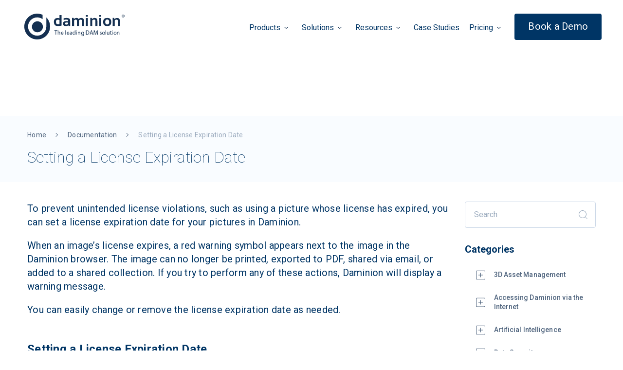

--- FILE ---
content_type: text/html; charset=UTF-8
request_url: https://daminion.net/docs/setting-a-license-expiration-date/
body_size: 28461
content:
<!doctype html> <html dir="ltr" lang="en-US" prefix="og: https://ogp.me/ns#"> <head><script>if(navigator.userAgent.match(/MSIE|Internet Explorer/i)||navigator.userAgent.match(/Trident\/7\..*?rv:11/i)){let e=document.location.href;if(!e.match(/[?&]nonitro/)){if(e.indexOf("?")==-1){if(e.indexOf("#")==-1){document.location.href=e+"?nonitro=1"}else{document.location.href=e.replace("#","?nonitro=1#")}}else{if(e.indexOf("#")==-1){document.location.href=e+"&nonitro=1"}else{document.location.href=e.replace("#","&nonitro=1#")}}}}</script><link rel="preconnect" href="https://js.hs-scripts.com" /><link rel="preconnect" href="https://www.googletagmanager.com" /><link rel="preconnect" href="https://cdn-fifla.nitrocdn.com" /><meta charset="UTF-8" /><meta name="viewport" content="width=device-width, initial-scale=1" /><meta name="Keywords" content="digital asset management, digital asset management server" /><title>Setting a License Expiration Date | Daminion</title><meta name="description" content="To protect yourself against unintended license violations, you can tag your pictures in Daminion with a special license expiration date." /><meta name="robots" content="max-image-preview:large" /><meta name="yandex-verification" content="51ceb80b8ed12cc1" /><meta name="generator" content="All in One SEO (AIOSEO) 4.7.7.2" /><meta property="og:locale" content="en_US" /><meta property="og:site_name" content="Daminion | The #1 On-Premise Digital Asset Management Solution" /><meta property="og:type" content="article" /><meta property="og:title" content="Setting a License Expiration Date | Daminion" /><meta property="og:description" content="To protect yourself against unintended license violations, you can tag your pictures in Daminion with a special license expiration date." /><meta property="og:url" content="https://daminion.net/docs/setting-a-license-expiration-date/" /><meta property="article:published_time" content="2021-03-02T22:09:26+00:00" /><meta property="article:modified_time" content="2023-04-03T14:19:43+00:00" /><meta name="twitter:card" content="summary" /><meta name="twitter:title" content="Setting a License Expiration Date | Daminion" /><meta name="twitter:description" content="To protect yourself against unintended license violations, you can tag your pictures in Daminion with a special license expiration date." /><meta name="msapplication-TileImage" content="https://daminion.net/wp-content/uploads/2021/06/cropped-Group-108-270x270.png" /><meta name="generator" content="NitroPack" /><script>var NPSH,NitroScrollHelper;NPSH=NitroScrollHelper=function(){let e=null;const o=window.sessionStorage.getItem("nitroScrollPos");function t(){let e=JSON.parse(window.sessionStorage.getItem("nitroScrollPos"))||{};if(typeof e!=="object"){e={}}e[document.URL]=window.scrollY;window.sessionStorage.setItem("nitroScrollPos",JSON.stringify(e))}window.addEventListener("scroll",function(){if(e!==null){clearTimeout(e)}e=setTimeout(t,200)},{passive:true});let r={};r.getScrollPos=()=>{if(!o){return 0}const e=JSON.parse(o);return e[document.URL]||0};r.isScrolled=()=>{return r.getScrollPos()>document.documentElement.clientHeight*.5};return r}();</script><script>(function(){var a=false;var e=document.documentElement.classList;var i=navigator.userAgent.toLowerCase();var n=["android","iphone","ipad"];var r=n.length;var o;var d=null;for(var t=0;t<r;t++){o=n[t];if(i.indexOf(o)>-1)d=o;if(e.contains(o)){a=true;e.remove(o)}}if(a&&d){e.add(d);if(d=="iphone"||d=="ipad"){e.add("ios")}}})();</script>     <style>
img:is([sizes="auto" i], [sizes^="auto," i]) {
	contain-intrinsic-size: 3000px 1500px;
}
</style>     <link rel="canonical" href="https://daminion.net/docs/setting-a-license-expiration-date/" />             <script type="application/ld+json" class="aioseo-schema">
   {"@context":"https:\/\/schema.org","@graph":[{"@type":"BreadcrumbList","@id":"https:\/\/daminion.net\/docs\/setting-a-license-expiration-date\/#breadcrumblist","itemListElement":[{"@type":"ListItem","@id":"https:\/\/daminion.net\/#listItem","position":1,"name":"Home","item":"https:\/\/daminion.net\/","nextItem":{"@type":"ListItem","@id":"https:\/\/daminion.net\/docs\/setting-a-license-expiration-date\/#listItem","name":"Setting a License Expiration Date"}},{"@type":"ListItem","@id":"https:\/\/daminion.net\/docs\/setting-a-license-expiration-date\/#listItem","position":2,"name":"Setting a License Expiration Date","previousItem":{"@type":"ListItem","@id":"https:\/\/daminion.net\/#listItem","name":"Home"}}]},{"@type":"Organization","@id":"https:\/\/daminion.net\/#organization","name":"Daminion","description":"The #1 On-Premise Digital Asset Management Solution","url":"https:\/\/daminion.net\/","telephone":"+18772519595","logo":{"@type":"ImageObject","url":"https:\/\/daminion.net\/wp-content\/uploads\/2020\/10\/daminion.png","@id":"https:\/\/daminion.net\/docs\/setting-a-license-expiration-date\/#organizationLogo","width":64,"height":64},"image":{"@id":"https:\/\/daminion.net\/docs\/setting-a-license-expiration-date\/#organizationLogo"}},{"@type":"WebPage","@id":"https:\/\/daminion.net\/docs\/setting-a-license-expiration-date\/#webpage","url":"https:\/\/daminion.net\/docs\/setting-a-license-expiration-date\/","name":"Setting a License Expiration Date | Daminion","description":"To protect yourself against unintended license violations, you can tag your pictures in Daminion with a special license expiration date.","inLanguage":"en-US","isPartOf":{"@id":"https:\/\/daminion.net\/#website"},"breadcrumb":{"@id":"https:\/\/daminion.net\/docs\/setting-a-license-expiration-date\/#breadcrumblist"},"datePublished":"2021-03-02T22:09:26+00:00","dateModified":"2023-04-03T14:19:43+00:00"},{"@type":"WebSite","@id":"https:\/\/daminion.net\/#website","url":"https:\/\/daminion.net\/","name":"Daminion","description":"The #1 On-Premise Digital Asset Management Solution","inLanguage":"en-US","publisher":{"@id":"https:\/\/daminion.net\/#organization"}}]}
  </script>  <link rel='dns-prefetch' href='//js.hs-scripts.com' /> <link rel='dns-prefetch' href='//stats.wp.com' /> <link rel='stylesheet' id='mediaelement-css' media='all' href="https://cdn-fifla.nitrocdn.com/VvmxnjcTFXOPMovTKLCaiUYqbVYzdTok/assets/static/optimized/rev-d8ca86b/daminion.net/wp-includes/js/mediaelement/1f6154c612b968cf3aaa6525976a72b6.mediaelementplayer-legacy.min.css" /> <link rel='stylesheet' id='wp-mediaelement-css' media='all' href="https://cdn-fifla.nitrocdn.com/VvmxnjcTFXOPMovTKLCaiUYqbVYzdTok/assets/static/optimized/rev-d8ca86b/daminion.net/wp-includes/js/mediaelement/f24409d2ac2ea277c572084c1bf3451e.wp-mediaelement.min.css" /> <style id='jetpack-sharing-buttons-style-inline-css'>
.jetpack-sharing-buttons__services-list {
	display: flex;
	flex-direction: row;
	flex-wrap: wrap;
	gap: 0;
	list-style-type: none;
	margin: 5px;
	padding: 0;
}

.jetpack-sharing-buttons__services-list.has-small-icon-size {
	font-size: 12px;
}

.jetpack-sharing-buttons__services-list.has-normal-icon-size {
	font-size: 16px;
}

.jetpack-sharing-buttons__services-list.has-large-icon-size {
	font-size: 24px;
}

.jetpack-sharing-buttons__services-list.has-huge-icon-size {
	font-size: 36px;
}

@media print {
	.jetpack-sharing-buttons__services-list {
		display: none !important;
	}
}

.editor-styles-wrapper .wp-block-jetpack-sharing-buttons {
	gap: 0;
	padding-inline-start: 0;
}

ul.jetpack-sharing-buttons__services-list.has-background {
	padding: 1.25em 2.375em;
}
</style> <style id='classic-theme-styles-inline-css'>
/*! This file is auto-generated */
.wp-block-button__link {
	color: #fff;
	background-color: #32373c;
	border-radius: 9999px;
	box-shadow: none;
	text-decoration: none;
	padding: calc(.667em + 2px) calc(1.333em + 2px);
	font-size: 1.125em;
}

.wp-block-file__button {
	background: #32373c;
	color: #fff;
	text-decoration: none;
}
</style> <style id='global-styles-inline-css'>
:root {
	--wp--preset--aspect-ratio--square: 1;
	--wp--preset--aspect-ratio--4-3: 4/3;
	--wp--preset--aspect-ratio--3-4: 3/4;
	--wp--preset--aspect-ratio--3-2: 3/2;
	--wp--preset--aspect-ratio--2-3: 2/3;
	--wp--preset--aspect-ratio--16-9: 16/9;
	--wp--preset--aspect-ratio--9-16: 9/16;
	--wp--preset--color--black: #000;
	--wp--preset--color--cyan-bluish-gray: #abb8c3;
	--wp--preset--color--white: #fff;
	--wp--preset--color--pale-pink: #f78da7;
	--wp--preset--color--vivid-red: #cf2e2e;
	--wp--preset--color--luminous-vivid-orange: #ff6900;
	--wp--preset--color--luminous-vivid-amber: #fcb900;
	--wp--preset--color--light-green-cyan: #7bdcb5;
	--wp--preset--color--vivid-green-cyan: #00d084;
	--wp--preset--color--pale-cyan-blue: #8ed1fc;
	--wp--preset--color--vivid-cyan-blue: #0693e3;
	--wp--preset--color--vivid-purple: #9b51e0;
	--wp--preset--gradient--vivid-cyan-blue-to-vivid-purple: linear-gradient(135deg, rgba(6, 147, 227, 1) 0%, #9b51e0 100%);
	--wp--preset--gradient--light-green-cyan-to-vivid-green-cyan: linear-gradient(135deg, #7adcb4 0%, #00d082 100%);
	--wp--preset--gradient--luminous-vivid-amber-to-luminous-vivid-orange: linear-gradient(135deg, rgba(252, 185, 0, 1) 0%, rgba(255, 105, 0, 1) 100%);
	--wp--preset--gradient--luminous-vivid-orange-to-vivid-red: linear-gradient(135deg, rgba(255, 105, 0, 1) 0%, #cf2e2e 100%);
	--wp--preset--gradient--very-light-gray-to-cyan-bluish-gray: linear-gradient(135deg, #eee 0%, #a9b8c3 100%);
	--wp--preset--gradient--cool-to-warm-spectrum: linear-gradient(135deg, #4aeadc 0%, #9778d1 20%, #cf2aba 40%, #ee2c82 60%, #fb6962 80%, #fef84c 100%);
	--wp--preset--gradient--blush-light-purple: linear-gradient(135deg, #ffceec 0%, #9896f0 100%);
	--wp--preset--gradient--blush-bordeaux: linear-gradient(135deg, #fecda5 0%, #fe2d2d 50%, #6b003e 100%);
	--wp--preset--gradient--luminous-dusk: linear-gradient(135deg, #ffcb70 0%, #c751c0 50%, #4158d0 100%);
	--wp--preset--gradient--pale-ocean: linear-gradient(135deg, #fff5cb 0%, #b6e3d4 50%, #33a7b5 100%);
	--wp--preset--gradient--electric-grass: linear-gradient(135deg, #caf880 0%, #71ce7e 100%);
	--wp--preset--gradient--midnight: linear-gradient(135deg, #020381 0%, #2874fc 100%);
	--wp--preset--font-size--small: 13px;
	--wp--preset--font-size--medium: 20px;
	--wp--preset--font-size--large: 36px;
	--wp--preset--font-size--x-large: 42px;
	--wp--preset--spacing--20: .44rem;
	--wp--preset--spacing--30: .67rem;
	--wp--preset--spacing--40: 1rem;
	--wp--preset--spacing--50: 1.5rem;
	--wp--preset--spacing--60: 2.25rem;
	--wp--preset--spacing--70: 3.38rem;
	--wp--preset--spacing--80: 5.06rem;
	--wp--preset--shadow--natural: 6px 6px 9px rgba(0, 0, 0, .2);
	--wp--preset--shadow--deep: 12px 12px 50px rgba(0, 0, 0, .4);
	--wp--preset--shadow--sharp: 6px 6px 0px rgba(0, 0, 0, .2);
	--wp--preset--shadow--outlined: 6px 6px 0px -3px rgba(255, 255, 255, 1), 6px 6px rgba(0, 0, 0, 1);
	--wp--preset--shadow--crisp: 6px 6px 0px rgba(0, 0, 0, 1);
}

:where(.is-layout-flex) {
	gap: .5em;
}

:where(.is-layout-grid) {
	gap: .5em;
}

body .is-layout-flex {
	display: flex;
}

.is-layout-flex {
	flex-wrap: wrap;
	align-items: center;
}

.is-layout-flex > :is(*, div) {
	margin: 0;
}

body .is-layout-grid {
	display: grid;
}

.is-layout-grid > :is(*, div) {
	margin: 0;
}

:where(.wp-block-columns.is-layout-flex) {
	gap: 2em;
}

:where(.wp-block-columns.is-layout-grid) {
	gap: 2em;
}

:where(.wp-block-post-template.is-layout-flex) {
	gap: 1.25em;
}

:where(.wp-block-post-template.is-layout-grid) {
	gap: 1.25em;
}

.has-black-color {
	color: var(--wp--preset--color--black) !important;
}

.has-cyan-bluish-gray-color {
	color: var(--wp--preset--color--cyan-bluish-gray) !important;
}

.has-white-color {
	color: var(--wp--preset--color--white) !important;
}

.has-pale-pink-color {
	color: var(--wp--preset--color--pale-pink) !important;
}

.has-vivid-red-color {
	color: var(--wp--preset--color--vivid-red) !important;
}

.has-luminous-vivid-orange-color {
	color: var(--wp--preset--color--luminous-vivid-orange) !important;
}

.has-luminous-vivid-amber-color {
	color: var(--wp--preset--color--luminous-vivid-amber) !important;
}

.has-light-green-cyan-color {
	color: var(--wp--preset--color--light-green-cyan) !important;
}

.has-vivid-green-cyan-color {
	color: var(--wp--preset--color--vivid-green-cyan) !important;
}

.has-pale-cyan-blue-color {
	color: var(--wp--preset--color--pale-cyan-blue) !important;
}

.has-vivid-cyan-blue-color {
	color: var(--wp--preset--color--vivid-cyan-blue) !important;
}

.has-vivid-purple-color {
	color: var(--wp--preset--color--vivid-purple) !important;
}

.has-black-background-color {
	background-color: var(--wp--preset--color--black) !important;
}

.has-cyan-bluish-gray-background-color {
	background-color: var(--wp--preset--color--cyan-bluish-gray) !important;
}

.has-white-background-color {
	background-color: var(--wp--preset--color--white) !important;
}

.has-pale-pink-background-color {
	background-color: var(--wp--preset--color--pale-pink) !important;
}

.has-vivid-red-background-color {
	background-color: var(--wp--preset--color--vivid-red) !important;
}

.has-luminous-vivid-orange-background-color {
	background-color: var(--wp--preset--color--luminous-vivid-orange) !important;
}

.has-luminous-vivid-amber-background-color {
	background-color: var(--wp--preset--color--luminous-vivid-amber) !important;
}

.has-light-green-cyan-background-color {
	background-color: var(--wp--preset--color--light-green-cyan) !important;
}

.has-vivid-green-cyan-background-color {
	background-color: var(--wp--preset--color--vivid-green-cyan) !important;
}

.has-pale-cyan-blue-background-color {
	background-color: var(--wp--preset--color--pale-cyan-blue) !important;
}

.has-vivid-cyan-blue-background-color {
	background-color: var(--wp--preset--color--vivid-cyan-blue) !important;
}

.has-vivid-purple-background-color {
	background-color: var(--wp--preset--color--vivid-purple) !important;
}

.has-black-border-color {
	border-color: var(--wp--preset--color--black) !important;
}

.has-cyan-bluish-gray-border-color {
	border-color: var(--wp--preset--color--cyan-bluish-gray) !important;
}

.has-white-border-color {
	border-color: var(--wp--preset--color--white) !important;
}

.has-pale-pink-border-color {
	border-color: var(--wp--preset--color--pale-pink) !important;
}

.has-vivid-red-border-color {
	border-color: var(--wp--preset--color--vivid-red) !important;
}

.has-luminous-vivid-orange-border-color {
	border-color: var(--wp--preset--color--luminous-vivid-orange) !important;
}

.has-luminous-vivid-amber-border-color {
	border-color: var(--wp--preset--color--luminous-vivid-amber) !important;
}

.has-light-green-cyan-border-color {
	border-color: var(--wp--preset--color--light-green-cyan) !important;
}

.has-vivid-green-cyan-border-color {
	border-color: var(--wp--preset--color--vivid-green-cyan) !important;
}

.has-pale-cyan-blue-border-color {
	border-color: var(--wp--preset--color--pale-cyan-blue) !important;
}

.has-vivid-cyan-blue-border-color {
	border-color: var(--wp--preset--color--vivid-cyan-blue) !important;
}

.has-vivid-purple-border-color {
	border-color: var(--wp--preset--color--vivid-purple) !important;
}

.has-vivid-cyan-blue-to-vivid-purple-gradient-background {
	background: var(--wp--preset--gradient--vivid-cyan-blue-to-vivid-purple) !important;
}

.has-light-green-cyan-to-vivid-green-cyan-gradient-background {
	background: var(--wp--preset--gradient--light-green-cyan-to-vivid-green-cyan) !important;
}

.has-luminous-vivid-amber-to-luminous-vivid-orange-gradient-background {
	background: var(--wp--preset--gradient--luminous-vivid-amber-to-luminous-vivid-orange) !important;
}

.has-luminous-vivid-orange-to-vivid-red-gradient-background {
	background: var(--wp--preset--gradient--luminous-vivid-orange-to-vivid-red) !important;
}

.has-very-light-gray-to-cyan-bluish-gray-gradient-background {
	background: var(--wp--preset--gradient--very-light-gray-to-cyan-bluish-gray) !important;
}

.has-cool-to-warm-spectrum-gradient-background {
	background: var(--wp--preset--gradient--cool-to-warm-spectrum) !important;
}

.has-blush-light-purple-gradient-background {
	background: var(--wp--preset--gradient--blush-light-purple) !important;
}

.has-blush-bordeaux-gradient-background {
	background: var(--wp--preset--gradient--blush-bordeaux) !important;
}

.has-luminous-dusk-gradient-background {
	background: var(--wp--preset--gradient--luminous-dusk) !important;
}

.has-pale-ocean-gradient-background {
	background: var(--wp--preset--gradient--pale-ocean) !important;
}

.has-electric-grass-gradient-background {
	background: var(--wp--preset--gradient--electric-grass) !important;
}

.has-midnight-gradient-background {
	background: var(--wp--preset--gradient--midnight) !important;
}

.has-small-font-size {
	font-size: var(--wp--preset--font-size--small) !important;
}

.has-medium-font-size {
	font-size: var(--wp--preset--font-size--medium) !important;
}

.has-large-font-size {
	font-size: var(--wp--preset--font-size--large) !important;
}

.has-x-large-font-size {
	font-size: var(--wp--preset--font-size--x-large) !important;
}

:where(.wp-block-post-template.is-layout-flex) {
	gap: 1.25em;
}

:where(.wp-block-post-template.is-layout-grid) {
	gap: 1.25em;
}

:where(.wp-block-columns.is-layout-flex) {
	gap: 2em;
}

:where(.wp-block-columns.is-layout-grid) {
	gap: 2em;
}

:root :where(.wp-block-pullquote) {
	font-size: 1.5em;
	line-height: 1.6;
}
</style> <link rel='stylesheet' id='daminion-style-css' media='all' href="https://cdn-fifla.nitrocdn.com/VvmxnjcTFXOPMovTKLCaiUYqbVYzdTok/assets/static/optimized/rev-d8ca86b/daminion.net/wp-content/themes/daminion/public/assets/css/1102320a38f2c100d335f8eb9b299856.styles.css" /> <script id="new-jq-js" src="https://cdn-fifla.nitrocdn.com/VvmxnjcTFXOPMovTKLCaiUYqbVYzdTok/assets/static/optimized/rev-d8ca86b/daminion.net/wp-content/themes/daminion/public/assets/js/render-blocking-a7a06d7d6baa21c9a129aecfbec647db.jquery.min.js"></script> <link rel="https://api.w.org/" href="https://daminion.net/wp-json/" /><link rel="alternate" title="oEmbed (JSON)" type="application/json+oembed" href="https://daminion.net/wp-json/oembed/1.0/embed?url=https%3A%2F%2Fdaminion.net%2Fdocs%2Fsetting-a-license-expiration-date%2F" /> <link rel="alternate" title="oEmbed (XML)" type="text/xml+oembed" href="https://daminion.net/wp-json/oembed/1.0/embed?url=https%3A%2F%2Fdaminion.net%2Fdocs%2Fsetting-a-license-expiration-date%2F&#038;format=xml" />  <script class="hsq-set-content-id" data-content-id="blog-post">
    var _hsq = _hsq || [];
    _hsq.push(["setContentType", "blog-post"]);
   </script>  <style>
img#wpstats {
	display: none;
}
</style> <script>
  (function(h,o,t,j,a,r){
   h.hj=h.hj||function(){(h.hj.q=h.hj.q||[]).push(arguments)};
   h._hjSettings={hjid:2807716,hjsv:5};
   a=o.getElementsByTagName('head')[0];
   r=o.createElement('script');r.async=1;
   r.src=t+h._hjSettings.hjid+j+h._hjSettings.hjsv;
   a.appendChild(r);
  })(window,document,'//static.hotjar.com/c/hotjar-','.js?sv=');
  </script> <link rel="icon" sizes="32x32" href="https://cdn-fifla.nitrocdn.com/VvmxnjcTFXOPMovTKLCaiUYqbVYzdTok/assets/images/optimized/rev-fbf7199/daminion.net/wp-content/uploads/2021/06/cropped-Group-108-32x32.png" /> <link rel="icon" sizes="192x192" href="https://cdn-fifla.nitrocdn.com/VvmxnjcTFXOPMovTKLCaiUYqbVYzdTok/assets/images/optimized/rev-fbf7199/daminion.net/wp-content/uploads/2021/06/cropped-Group-108-192x192.png" /> <link rel="apple-touch-icon" href="https://cdn-fifla.nitrocdn.com/VvmxnjcTFXOPMovTKLCaiUYqbVYzdTok/assets/images/optimized/rev-fbf7199/daminion.net/wp-content/uploads/2021/06/cropped-Group-108-180x180.png" />  <style id="wp-custom-css">
header.header {
	position: sticky;
}
</style>   <link rel="stylesheet" href="https://cdn-fifla.nitrocdn.com/VvmxnjcTFXOPMovTKLCaiUYqbVYzdTok/assets/static/optimized/rev-d8ca86b/daminion.net/wp-content/uploads/breakdance/css/c55ccdbbcae2b650fbd9b449e5b10be7.global-settings.css" /> <link rel="stylesheet" href="https://cdn-fifla.nitrocdn.com/VvmxnjcTFXOPMovTKLCaiUYqbVYzdTok/assets/static/optimized/rev-d8ca86b/daminion.net/wp-content/uploads/breakdance/css/ec954121d80325575c1fb0d40e51dc14.presets.css" /> <link rel="stylesheet" href="https://cdn-fifla.nitrocdn.com/VvmxnjcTFXOPMovTKLCaiUYqbVYzdTok/assets/static/optimized/rev-d8ca86b/daminion.net/wp-content/uploads/breakdance/css/97cc952fe438ce88321a701d95cafbe9.selectors.css" />  <script>
          (function(i,s,o,g,r,a,m){i['GoogleAnalyticsObject']=r;i[r]=i[r]||function(){
              (i[r].q=i[r].q||[]).push(arguments)},i[r].l=1*new Date();a=s.createElement(o),
              m=s.getElementsByTagName(o)[0];a.async=1;a.src=g;m.parentNode.insertBefore(a,m)
              })(window,document,'script','https://www.google-analytics.com/analytics.js','ga');

              ga('create', 'UA-1530361-2', 'auto');

            ga(function(tracker) {
                var clientId = tracker.get('clientId'); 
                document.cookie = "_ga_cid=" + clientId + "; path=/"; 
                ga('set', 'dimension1', clientId); 
            });
            ga('send', 'pageview');
    </script>  <script async src="https://www.googletagmanager.com/gtag/js?id=G-78Z73CJWYR"></script> <script>
        window.dataLayer = window.dataLayer || [];
        function gtag(){dataLayer.push(arguments);}
        gtag('js', new Date());

        gtag('config', 'G-78Z73CJWYR');
    </script>   <script>(function(w,d,s,l,i){w[l]=w[l]||[];w[l].push({'gtm.start':
                new Date().getTime(),event:'gtm.js'});var f=d.getElementsByTagName(s)[0],
            j=d.createElement(s),dl=l!='dataLayer'?'&l='+l:'';j.async=true;j.src=
            'https://www.googletagmanager.com/gtm.js?id='+i+dl;f.parentNode.insertBefore(j,f);
        })(window,document,'script','dataLayer','GTM-M5S32QK');</script>                                           <script type="text/javascript">
    _linkedin_partner_id = "1718236";
    window._linkedin_data_partner_ids = window._linkedin_data_partner_ids || [];
    window._linkedin_data_partner_ids.push(_linkedin_partner_id);
    </script><script type="text/javascript" nitro-delay-ms="6500">
    (function(){var s = document.getElementsByTagName("script")[0];
    var b = document.createElement("script");
    b.type = "text/javascript";b.async = true;
    b.src = "https://snap.licdn.com/li.lms-analytics/insight.min.js";
    s.parentNode.insertBefore(b, s);})();
    </script> <noscript> <img height="1" width="1" style="display:none;" alt="" src="https://px.ads.linkedin.com/collect/?pid=1718236&fmt=gif" /> </noscript> <script nitro-exclude>window.IS_NITROPACK=!0;window.NITROPACK_STATE='FRESH';</script><style>.nitro-cover{visibility:hidden!important;}</style><script nitro-exclude>(function(){const e=document.createElement("link");if(!(e.relList&&e.relList.supports&&e.relList.supports("prefetch"))){return}let t=document.cookie.includes("9d63262f59cd9b3378f01392c");let n={initNP_PPL:function(){if(window.NP_PPL!==undefined)return;window.NP_PPL={prefetches:[],lcpEvents:[],other:[]}},logPrefetch:function(e,n,r){let o=JSON.parse(window.sessionStorage.getItem("nitro_prefetched_urls"));if(o===null)o={};if(o[e]===undefined){o[e]={type:n,initiator:r};window.sessionStorage.setItem("nitro_prefetched_urls",JSON.stringify(o))}if(!t)return;window.NP_PPL.prefetches.push({url:e,type:n,initiator:r,timestamp:performance.now()})},logLcpEvent:function(e,n=null){if(!t)return;window.NP_PPL.lcpEvents.push({message:e,data:n,timestamp:performance.now()})},logOther:function(e,n=null){if(!t)return;window.NP_PPL.other.push({message:e,data:n,timestamp:performance.now()})}};if(t){n.initNP_PPL()}let r=0;const o=300;let l=".daminion.net";let c=new RegExp(l+"$");function a(){return performance.now()-r>o}function u(){let e;let t=performance.now();const r={capture:true,passive:true};document.addEventListener("touchstart",o,r);document.addEventListener("mouseover",l,r);function o(e){t=performance.now();const n=e.target.closest("a");if(!n||!s(n)){return}g(n.href,"TOUCH")}function l(r){n.logOther("mouseoverListener() called",r);if(performance.now()-t<1111){return}const o=r.target.closest("a");if(!o||!s(o)){return}o.addEventListener("mouseout",c,{passive:true});e=setTimeout(function(){n.logOther("mouseoverTimer CALLBACK called",r);g(o.href,"HOVER");e=undefined},85)}function c(t){if(t.relatedTarget&&t.target.closest("a")==t.relatedTarget.closest("a")){return}if(e){clearTimeout(e);e=undefined}}}function f(){if(!PerformanceObserver.supportedEntryTypes.includes("largest-contentful-paint")){n.logLcpEvent("PerformanceObserver does not support LCP events in this browser.");return}let e=new PerformanceObserver(e=>{n.logLcpEvent("LCP_DETECTED",e.getEntries().at(-1).element);C=e.getEntries().at(-1).element});let t=function(e){k=window.requestIdleCallback(O);window.removeEventListener("load",t)};I.forEach(e=>{window.addEventListener(e,P,{once:true})});e.observe({type:"largest-contentful-paint",buffered:true});window.addEventListener("load",t)}function s(e){if(!e){n.logOther("Link Not Prefetchable: empty link element.",e);return false}if(!e.href){n.logOther("Link Not Prefetchable: empty href attribute.",e);return false}let t=e.href;let r=null;try{r=new URL(t)}catch(t){n.logOther("Link Not Prefetchable: "+t,e);return false}let o="."+r.hostname.replace("www.","");if(!["http:","https:"].includes(e.protocol)){n.logOther("Link Not Prefetchable: missing protocol in the URL.",e);return false}if(e.protocol=="http:"&&location.protocol=="https:"){n.logOther("Link Not Prefetchable: URL is HTTP but the current page is HTTPS.",e);return false}if(e.getAttribute("href").charAt(0)=="#"||e.hash&&e.pathname+e.search==location.pathname+location.search){n.logOther("Link Not Prefetchable: URL is the current location but with a hash.",e);return false}if(c.exec(o)===null){n.logOther("Link Not Prefetchable: Different domain.",e);return false}for(i=0;i<x.length;i++){if(t.match(x[i])!==null){n.logOther("Link Not Prefetchable: Excluded URL "+t+".",{link:e,regex:x[i]});return false}}return true}function p(){let e=navigator.connection;if(!e){return false}if(e.saveData){n.logOther("Data Saving Mode detected.");return true}return false}function d(){if(M!==null){return M}M=p();return M}if(!window.requestIdleCallback){window.requestIdleCallback=function(e,t){var t=t||{};var n=1;var r=t.timeout||n;var o=performance.now();return setTimeout(function(){e({get didTimeout(){return t.timeout?false:performance.now()-o-n>r},timeRemaining:function(){return Math.max(0,n+(performance.now()-o))}})},n)}}if(!window.cancelIdleCallback){window.cancelIdleCallback=function(e){clearTimeout(e)}}let h=function(e,t){n.logLcpEvent("MUTATION_DETECTED",e);clearTimeout(R);R=setTimeout(T,500,e)};let m=function(){return window.NavAI!==undefined};let g=function(e,t="",o=false){if(b.indexOf(e)>-1){n.logOther("Prefetch skipped: URL is already prefetched.",e);return}if(b.length>15){n.logOther("Prefetch skipped: Maximum prefetches threshold reached.");return}if(!o&&!a()){n.logOther("Prefetch skipped: on cooldown",e);return}if(d()){n.logOther("Prefetch skipped: limited connection",e);return}if(m()){n.logOther("Prefetch skipped: NavAI is present",e);return}let l="prefetch";if(HTMLScriptElement.supports&&HTMLScriptElement.supports("speculationrules")){l=Math.floor(Math.random()*2)===1?"prefetch":"prerender";if(l==="prefetch"){L(e)}if(l==="prerender"){E(e)}}else{L(e)}b.push(e);r=performance.now();n.logPrefetch(e,l,t);return true};function L(e){const t=document.createElement("link");t.rel="prefetch";t.setAttribute("nitro-exclude",true);t.type="text/html";t.href=e;document.head.appendChild(t)}function E(e){let t={prerender:[{source:"list",urls:[e]}]};let n=document.createElement("script");n.type="speculationrules";n.textContent=JSON.stringify(t);document.body.appendChild(n)}function w(e){let t=document.querySelector("body");while(e!=t){if(v(e)){e=e.parentElement;n.logOther("Skipping LCP container level: Inside a <nav> element.",e);continue}let t=Array.from(e.querySelectorAll("a"));n.logOther("filtering links...",t);t=t.filter(t=>{if(v(t)){n.logOther("Skipping link: Inside a <nav> element.",e);return false}return s(t)});if(t.length>0)return[t,e];e=e.parentElement}return[[],null]}function v(e){return e.closest("nav")!==null||e.nodeName=="NAV"}function P(e){S=true;if(y&&!U){_()}}function O(e){y=true;if(S&&!U){if(_()){window.cancelIdleCallback(k)}else{A++;if(A>2){window.cancelIdleCallback(k);n.logLcpEvent("IDLE_CALLBACK_CANCELLED")};}}}function _(){if(C==null){n.logLcpEvent("doLcpPrefetching_CALLBACK_CALLED_WITHOUT_LCP_ELEMENT");return false}let e=[];[e,N]=w(C);if(e.length==0){n.logLcpEvent("NO_LINKS_FOUND");return false}if(e.length>0){g(e[0].href,"LCP",!U);U=true}D.observe(N,{subtree:true,childList:true,attributes:true});n.logLcpEvent("MUTATION_OBSERVER_REGISTERED");window.cancelIdleCallback(k);n.logLcpEvent("IDLE_CALLBACK_CANCELLED")};function T(e){n.logLcpEvent("MUTATION_RESCAN_TRIGGERED",e);let t=w(N)[0];if(t.length>0){g(t[0].href,"LCP_MUTATION")}}let b=[];let C=null;let N=null;let k=0;let A=0;let I=["mousemove","click","keydown","touchmove","touchstart"];let S=false;let y=false;const D=new MutationObserver(h);let R=0;let U=false;let M=null;let x=JSON.parse(atob("W10="));if(Object.prototype.toString.call(x)==="[object Object]"){n.logOther("EXCLUDES_AS_OBJECT",x);let e=[];for(const t in x){e.push(x[t])}x=e}x=x.map(e=>new RegExp(e));if(navigator.connection){navigator.connection.onchange=function(e,t){M=null;n.logOther("Connection changed",{effectiveType:navigator.connection.effectiveType,rtt:navigator.connection.rtt,downlink:navigator.connection.downlink,saveData:navigator.connection.saveData})}}f();u()})();</script><style id="nitro-fonts">
@font-face {
	font-family: Roboto;
	font-style: normal;
	font-weight: 300;
	src: url("https://cdn-fifla.nitrocdn.com/VvmxnjcTFXOPMovTKLCaiUYqbVYzdTok/assets/static/source/rev-d8ca86b/daminion.net/wp-content/themes/daminion/public/assets/fonts/roboto/roboto-v20-latin_cyrillic-300.woff2") format("woff2");
	font-display: swap;
}

@font-face {
	font-family: Roboto;
	font-style: normal;
	font-weight: 400;
	src: url("https://cdn-fifla.nitrocdn.com/VvmxnjcTFXOPMovTKLCaiUYqbVYzdTok/assets/static/source/rev-d8ca86b/daminion.net/wp-content/themes/daminion/public/assets/fonts/roboto/roboto-v20-latin_cyrillic-regular.woff2") format("woff2");
	font-display: swap;
}

@font-face {
	font-family: Roboto;
	font-style: normal;
	font-weight: 500;
	src: url("https://cdn-fifla.nitrocdn.com/VvmxnjcTFXOPMovTKLCaiUYqbVYzdTok/assets/static/source/rev-d8ca86b/daminion.net/wp-content/themes/daminion/public/assets/fonts/roboto/roboto-v20-latin_cyrillic-500.woff2") format("woff2");
	font-display: swap;
}

@font-face {
	font-family: Roboto;
	font-style: normal;
	font-weight: 700;
	src: url("https://cdn-fifla.nitrocdn.com/VvmxnjcTFXOPMovTKLCaiUYqbVYzdTok/assets/static/source/rev-d8ca86b/daminion.net/wp-content/themes/daminion/public/assets/fonts/roboto/roboto-v20-latin_cyrillic-700.woff2") format("woff2");
	font-display: swap;
}

@font-face {
	font-family: Roboto;
	font-style: normal;
	font-weight: 900;
	src: url("https://cdn-fifla.nitrocdn.com/VvmxnjcTFXOPMovTKLCaiUYqbVYzdTok/assets/static/source/rev-d8ca86b/daminion.net/wp-content/themes/daminion/public/assets/fonts/roboto/roboto-v20-latin_cyrillic-900.woff2") format("woff2");
	font-display: swap;
}

@font-face {
	font-family: "Roboto";
	font-style: italic;
	font-weight: 100;
	font-stretch: 100%;
	font-display: swap;
	src: url("https://fonts.gstatic.com/s/roboto/v48/KFO5CnqEu92Fr1Mu53ZEC9_Vu3r1gIhOszmkC3kaSTbQWt4N.woff2") format("woff2");
	unicode-range: U+0460-052F, U+1C80-1C8A, U+20B4, U+2DE0-2DFF, U+A640-A69F, U+FE2E-FE2F;
}

@font-face {
	font-family: "Roboto";
	font-style: italic;
	font-weight: 100;
	font-stretch: 100%;
	font-display: swap;
	src: url("https://fonts.gstatic.com/s/roboto/v48/KFO5CnqEu92Fr1Mu53ZEC9_Vu3r1gIhOszmkAnkaSTbQWt4N.woff2") format("woff2");
	unicode-range: U+0301, U+0400-045F, U+0490-0491, U+04B0-04B1, U+2116;
}

@font-face {
	font-family: "Roboto";
	font-style: italic;
	font-weight: 100;
	font-stretch: 100%;
	font-display: swap;
	src: url("https://fonts.gstatic.com/s/roboto/v48/KFO5CnqEu92Fr1Mu53ZEC9_Vu3r1gIhOszmkCnkaSTbQWt4N.woff2") format("woff2");
	unicode-range: U+1F00-1FFF;
}

@font-face {
	font-family: "Roboto";
	font-style: italic;
	font-weight: 100;
	font-stretch: 100%;
	font-display: swap;
	src: url("https://fonts.gstatic.com/s/roboto/v48/KFO5CnqEu92Fr1Mu53ZEC9_Vu3r1gIhOszmkBXkaSTbQWt4N.woff2") format("woff2");
	unicode-range: U+0370-0377, U+037A-037F, U+0384-038A, U+038C, U+038E-03A1, U+03A3-03FF;
}

@font-face {
	font-family: "Roboto";
	font-style: italic;
	font-weight: 100;
	font-stretch: 100%;
	font-display: swap;
	src: url("https://fonts.gstatic.com/s/roboto/v48/KFO5CnqEu92Fr1Mu53ZEC9_Vu3r1gIhOszmkenkaSTbQWt4N.woff2") format("woff2");
	unicode-range: U+0302-0303, U+0305, U+0307-0308, U+0310, U+0312, U+0315, U+031A, U+0326-0327, U+032C, U+032F-0330, U+0332-0333, U+0338, U+033A, U+0346, U+034D, U+0391-03A1, U+03A3-03A9, U+03B1-03C9, U+03D1, U+03D5-03D6, U+03F0-03F1, U+03F4-03F5, U+2016-2017, U+2034-2038, U+203C, U+2040, U+2043, U+2047, U+2050, U+2057, U+205F, U+2070-2071, U+2074-208E, U+2090-209C, U+20D0-20DC, U+20E1, U+20E5-20EF, U+2100-2112, U+2114-2115, U+2117-2121, U+2123-214F, U+2190, U+2192, U+2194-21AE, U+21B0-21E5, U+21F1-21F2, U+21F4-2211, U+2213-2214, U+2216-22FF, U+2308-230B, U+2310, U+2319, U+231C-2321, U+2336-237A, U+237C, U+2395, U+239B-23B7, U+23D0, U+23DC-23E1, U+2474-2475, U+25AF, U+25B3, U+25B7, U+25BD, U+25C1, U+25CA, U+25CC, U+25FB, U+266D-266F, U+27C0-27FF, U+2900-2AFF, U+2B0E-2B11, U+2B30-2B4C, U+2BFE, U+3030, U+FF5B, U+FF5D, U+1D400-1D7FF, U+1EE00-1EEFF;
}

@font-face {
	font-family: "Roboto";
	font-style: italic;
	font-weight: 100;
	font-stretch: 100%;
	font-display: swap;
	src: url("https://fonts.gstatic.com/s/roboto/v48/KFO5CnqEu92Fr1Mu53ZEC9_Vu3r1gIhOszmkaHkaSTbQWt4N.woff2") format("woff2");
	unicode-range: U+0001-000C, U+000E-001F, U+007F-009F, U+20DD-20E0, U+20E2-20E4, U+2150-218F, U+2190, U+2192, U+2194-2199, U+21AF, U+21E6-21F0, U+21F3, U+2218-2219, U+2299, U+22C4-22C6, U+2300-243F, U+2440-244A, U+2460-24FF, U+25A0-27BF, U+2800-28FF, U+2921-2922, U+2981, U+29BF, U+29EB, U+2B00-2BFF, U+4DC0-4DFF, U+FFF9-FFFB, U+10140-1018E, U+10190-1019C, U+101A0, U+101D0-101FD, U+102E0-102FB, U+10E60-10E7E, U+1D2C0-1D2D3, U+1D2E0-1D37F, U+1F000-1F0FF, U+1F100-1F1AD, U+1F1E6-1F1FF, U+1F30D-1F30F, U+1F315, U+1F31C, U+1F31E, U+1F320-1F32C, U+1F336, U+1F378, U+1F37D, U+1F382, U+1F393-1F39F, U+1F3A7-1F3A8, U+1F3AC-1F3AF, U+1F3C2, U+1F3C4-1F3C6, U+1F3CA-1F3CE, U+1F3D4-1F3E0, U+1F3ED, U+1F3F1-1F3F3, U+1F3F5-1F3F7, U+1F408, U+1F415, U+1F41F, U+1F426, U+1F43F, U+1F441-1F442, U+1F444, U+1F446-1F449, U+1F44C-1F44E, U+1F453, U+1F46A, U+1F47D, U+1F4A3, U+1F4B0, U+1F4B3, U+1F4B9, U+1F4BB, U+1F4BF, U+1F4C8-1F4CB, U+1F4D6, U+1F4DA, U+1F4DF, U+1F4E3-1F4E6, U+1F4EA-1F4ED, U+1F4F7, U+1F4F9-1F4FB, U+1F4FD-1F4FE, U+1F503, U+1F507-1F50B, U+1F50D, U+1F512-1F513, U+1F53E-1F54A, U+1F54F-1F5FA, U+1F610, U+1F650-1F67F, U+1F687, U+1F68D, U+1F691, U+1F694, U+1F698, U+1F6AD, U+1F6B2, U+1F6B9-1F6BA, U+1F6BC, U+1F6C6-1F6CF, U+1F6D3-1F6D7, U+1F6E0-1F6EA, U+1F6F0-1F6F3, U+1F6F7-1F6FC, U+1F700-1F7FF, U+1F800-1F80B, U+1F810-1F847, U+1F850-1F859, U+1F860-1F887, U+1F890-1F8AD, U+1F8B0-1F8BB, U+1F8C0-1F8C1, U+1F900-1F90B, U+1F93B, U+1F946, U+1F984, U+1F996, U+1F9E9, U+1FA00-1FA6F, U+1FA70-1FA7C, U+1FA80-1FA89, U+1FA8F-1FAC6, U+1FACE-1FADC, U+1FADF-1FAE9, U+1FAF0-1FAF8, U+1FB00-1FBFF;
}

@font-face {
	font-family: "Roboto";
	font-style: italic;
	font-weight: 100;
	font-stretch: 100%;
	font-display: swap;
	src: url("https://fonts.gstatic.com/s/roboto/v48/KFO5CnqEu92Fr1Mu53ZEC9_Vu3r1gIhOszmkCXkaSTbQWt4N.woff2") format("woff2");
	unicode-range: U+0102-0103, U+0110-0111, U+0128-0129, U+0168-0169, U+01A0-01A1, U+01AF-01B0, U+0300-0301, U+0303-0304, U+0308-0309, U+0323, U+0329, U+1EA0-1EF9, U+20AB;
}

@font-face {
	font-family: "Roboto";
	font-style: italic;
	font-weight: 100;
	font-stretch: 100%;
	font-display: swap;
	src: url("https://fonts.gstatic.com/s/roboto/v48/KFO5CnqEu92Fr1Mu53ZEC9_Vu3r1gIhOszmkCHkaSTbQWt4N.woff2") format("woff2");
	unicode-range: U+0100-02BA, U+02BD-02C5, U+02C7-02CC, U+02CE-02D7, U+02DD-02FF, U+0304, U+0308, U+0329, U+1D00-1DBF, U+1E00-1E9F, U+1EF2-1EFF, U+2020, U+20A0-20AB, U+20AD-20C0, U+2113, U+2C60-2C7F, U+A720-A7FF;
}

@font-face {
	font-family: "Roboto";
	font-style: italic;
	font-weight: 100;
	font-stretch: 100%;
	font-display: swap;
	src: url("https://fonts.gstatic.com/s/roboto/v48/KFO5CnqEu92Fr1Mu53ZEC9_Vu3r1gIhOszmkBnkaSTbQWg.woff2") format("woff2");
	unicode-range: U+0000-00FF, U+0131, U+0152-0153, U+02BB-02BC, U+02C6, U+02DA, U+02DC, U+0304, U+0308, U+0329, U+2000-206F, U+20AC, U+2122, U+2191, U+2193, U+2212, U+2215, U+FEFF, U+FFFD;
}

@font-face {
	font-family: "Roboto";
	font-style: italic;
	font-weight: 200;
	font-stretch: 100%;
	font-display: swap;
	src: url("https://fonts.gstatic.com/s/roboto/v48/KFO5CnqEu92Fr1Mu53ZEC9_Vu3r1gIhOszmkC3kaSTbQWt4N.woff2") format("woff2");
	unicode-range: U+0460-052F, U+1C80-1C8A, U+20B4, U+2DE0-2DFF, U+A640-A69F, U+FE2E-FE2F;
}

@font-face {
	font-family: "Roboto";
	font-style: italic;
	font-weight: 200;
	font-stretch: 100%;
	font-display: swap;
	src: url("https://fonts.gstatic.com/s/roboto/v48/KFO5CnqEu92Fr1Mu53ZEC9_Vu3r1gIhOszmkAnkaSTbQWt4N.woff2") format("woff2");
	unicode-range: U+0301, U+0400-045F, U+0490-0491, U+04B0-04B1, U+2116;
}

@font-face {
	font-family: "Roboto";
	font-style: italic;
	font-weight: 200;
	font-stretch: 100%;
	font-display: swap;
	src: url("https://fonts.gstatic.com/s/roboto/v48/KFO5CnqEu92Fr1Mu53ZEC9_Vu3r1gIhOszmkCnkaSTbQWt4N.woff2") format("woff2");
	unicode-range: U+1F00-1FFF;
}

@font-face {
	font-family: "Roboto";
	font-style: italic;
	font-weight: 200;
	font-stretch: 100%;
	font-display: swap;
	src: url("https://fonts.gstatic.com/s/roboto/v48/KFO5CnqEu92Fr1Mu53ZEC9_Vu3r1gIhOszmkBXkaSTbQWt4N.woff2") format("woff2");
	unicode-range: U+0370-0377, U+037A-037F, U+0384-038A, U+038C, U+038E-03A1, U+03A3-03FF;
}

@font-face {
	font-family: "Roboto";
	font-style: italic;
	font-weight: 200;
	font-stretch: 100%;
	font-display: swap;
	src: url("https://fonts.gstatic.com/s/roboto/v48/KFO5CnqEu92Fr1Mu53ZEC9_Vu3r1gIhOszmkenkaSTbQWt4N.woff2") format("woff2");
	unicode-range: U+0302-0303, U+0305, U+0307-0308, U+0310, U+0312, U+0315, U+031A, U+0326-0327, U+032C, U+032F-0330, U+0332-0333, U+0338, U+033A, U+0346, U+034D, U+0391-03A1, U+03A3-03A9, U+03B1-03C9, U+03D1, U+03D5-03D6, U+03F0-03F1, U+03F4-03F5, U+2016-2017, U+2034-2038, U+203C, U+2040, U+2043, U+2047, U+2050, U+2057, U+205F, U+2070-2071, U+2074-208E, U+2090-209C, U+20D0-20DC, U+20E1, U+20E5-20EF, U+2100-2112, U+2114-2115, U+2117-2121, U+2123-214F, U+2190, U+2192, U+2194-21AE, U+21B0-21E5, U+21F1-21F2, U+21F4-2211, U+2213-2214, U+2216-22FF, U+2308-230B, U+2310, U+2319, U+231C-2321, U+2336-237A, U+237C, U+2395, U+239B-23B7, U+23D0, U+23DC-23E1, U+2474-2475, U+25AF, U+25B3, U+25B7, U+25BD, U+25C1, U+25CA, U+25CC, U+25FB, U+266D-266F, U+27C0-27FF, U+2900-2AFF, U+2B0E-2B11, U+2B30-2B4C, U+2BFE, U+3030, U+FF5B, U+FF5D, U+1D400-1D7FF, U+1EE00-1EEFF;
}

@font-face {
	font-family: "Roboto";
	font-style: italic;
	font-weight: 200;
	font-stretch: 100%;
	font-display: swap;
	src: url("https://fonts.gstatic.com/s/roboto/v48/KFO5CnqEu92Fr1Mu53ZEC9_Vu3r1gIhOszmkaHkaSTbQWt4N.woff2") format("woff2");
	unicode-range: U+0001-000C, U+000E-001F, U+007F-009F, U+20DD-20E0, U+20E2-20E4, U+2150-218F, U+2190, U+2192, U+2194-2199, U+21AF, U+21E6-21F0, U+21F3, U+2218-2219, U+2299, U+22C4-22C6, U+2300-243F, U+2440-244A, U+2460-24FF, U+25A0-27BF, U+2800-28FF, U+2921-2922, U+2981, U+29BF, U+29EB, U+2B00-2BFF, U+4DC0-4DFF, U+FFF9-FFFB, U+10140-1018E, U+10190-1019C, U+101A0, U+101D0-101FD, U+102E0-102FB, U+10E60-10E7E, U+1D2C0-1D2D3, U+1D2E0-1D37F, U+1F000-1F0FF, U+1F100-1F1AD, U+1F1E6-1F1FF, U+1F30D-1F30F, U+1F315, U+1F31C, U+1F31E, U+1F320-1F32C, U+1F336, U+1F378, U+1F37D, U+1F382, U+1F393-1F39F, U+1F3A7-1F3A8, U+1F3AC-1F3AF, U+1F3C2, U+1F3C4-1F3C6, U+1F3CA-1F3CE, U+1F3D4-1F3E0, U+1F3ED, U+1F3F1-1F3F3, U+1F3F5-1F3F7, U+1F408, U+1F415, U+1F41F, U+1F426, U+1F43F, U+1F441-1F442, U+1F444, U+1F446-1F449, U+1F44C-1F44E, U+1F453, U+1F46A, U+1F47D, U+1F4A3, U+1F4B0, U+1F4B3, U+1F4B9, U+1F4BB, U+1F4BF, U+1F4C8-1F4CB, U+1F4D6, U+1F4DA, U+1F4DF, U+1F4E3-1F4E6, U+1F4EA-1F4ED, U+1F4F7, U+1F4F9-1F4FB, U+1F4FD-1F4FE, U+1F503, U+1F507-1F50B, U+1F50D, U+1F512-1F513, U+1F53E-1F54A, U+1F54F-1F5FA, U+1F610, U+1F650-1F67F, U+1F687, U+1F68D, U+1F691, U+1F694, U+1F698, U+1F6AD, U+1F6B2, U+1F6B9-1F6BA, U+1F6BC, U+1F6C6-1F6CF, U+1F6D3-1F6D7, U+1F6E0-1F6EA, U+1F6F0-1F6F3, U+1F6F7-1F6FC, U+1F700-1F7FF, U+1F800-1F80B, U+1F810-1F847, U+1F850-1F859, U+1F860-1F887, U+1F890-1F8AD, U+1F8B0-1F8BB, U+1F8C0-1F8C1, U+1F900-1F90B, U+1F93B, U+1F946, U+1F984, U+1F996, U+1F9E9, U+1FA00-1FA6F, U+1FA70-1FA7C, U+1FA80-1FA89, U+1FA8F-1FAC6, U+1FACE-1FADC, U+1FADF-1FAE9, U+1FAF0-1FAF8, U+1FB00-1FBFF;
}

@font-face {
	font-family: "Roboto";
	font-style: italic;
	font-weight: 200;
	font-stretch: 100%;
	font-display: swap;
	src: url("https://fonts.gstatic.com/s/roboto/v48/KFO5CnqEu92Fr1Mu53ZEC9_Vu3r1gIhOszmkCXkaSTbQWt4N.woff2") format("woff2");
	unicode-range: U+0102-0103, U+0110-0111, U+0128-0129, U+0168-0169, U+01A0-01A1, U+01AF-01B0, U+0300-0301, U+0303-0304, U+0308-0309, U+0323, U+0329, U+1EA0-1EF9, U+20AB;
}

@font-face {
	font-family: "Roboto";
	font-style: italic;
	font-weight: 200;
	font-stretch: 100%;
	font-display: swap;
	src: url("https://fonts.gstatic.com/s/roboto/v48/KFO5CnqEu92Fr1Mu53ZEC9_Vu3r1gIhOszmkCHkaSTbQWt4N.woff2") format("woff2");
	unicode-range: U+0100-02BA, U+02BD-02C5, U+02C7-02CC, U+02CE-02D7, U+02DD-02FF, U+0304, U+0308, U+0329, U+1D00-1DBF, U+1E00-1E9F, U+1EF2-1EFF, U+2020, U+20A0-20AB, U+20AD-20C0, U+2113, U+2C60-2C7F, U+A720-A7FF;
}

@font-face {
	font-family: "Roboto";
	font-style: italic;
	font-weight: 200;
	font-stretch: 100%;
	font-display: swap;
	src: url("https://fonts.gstatic.com/s/roboto/v48/KFO5CnqEu92Fr1Mu53ZEC9_Vu3r1gIhOszmkBnkaSTbQWg.woff2") format("woff2");
	unicode-range: U+0000-00FF, U+0131, U+0152-0153, U+02BB-02BC, U+02C6, U+02DA, U+02DC, U+0304, U+0308, U+0329, U+2000-206F, U+20AC, U+2122, U+2191, U+2193, U+2212, U+2215, U+FEFF, U+FFFD;
}

@font-face {
	font-family: "Roboto";
	font-style: italic;
	font-weight: 300;
	font-stretch: 100%;
	font-display: swap;
	src: url("https://fonts.gstatic.com/s/roboto/v48/KFO5CnqEu92Fr1Mu53ZEC9_Vu3r1gIhOszmkC3kaSTbQWt4N.woff2") format("woff2");
	unicode-range: U+0460-052F, U+1C80-1C8A, U+20B4, U+2DE0-2DFF, U+A640-A69F, U+FE2E-FE2F;
}

@font-face {
	font-family: "Roboto";
	font-style: italic;
	font-weight: 300;
	font-stretch: 100%;
	font-display: swap;
	src: url("https://fonts.gstatic.com/s/roboto/v48/KFO5CnqEu92Fr1Mu53ZEC9_Vu3r1gIhOszmkAnkaSTbQWt4N.woff2") format("woff2");
	unicode-range: U+0301, U+0400-045F, U+0490-0491, U+04B0-04B1, U+2116;
}

@font-face {
	font-family: "Roboto";
	font-style: italic;
	font-weight: 300;
	font-stretch: 100%;
	font-display: swap;
	src: url("https://fonts.gstatic.com/s/roboto/v48/KFO5CnqEu92Fr1Mu53ZEC9_Vu3r1gIhOszmkCnkaSTbQWt4N.woff2") format("woff2");
	unicode-range: U+1F00-1FFF;
}

@font-face {
	font-family: "Roboto";
	font-style: italic;
	font-weight: 300;
	font-stretch: 100%;
	font-display: swap;
	src: url("https://fonts.gstatic.com/s/roboto/v48/KFO5CnqEu92Fr1Mu53ZEC9_Vu3r1gIhOszmkBXkaSTbQWt4N.woff2") format("woff2");
	unicode-range: U+0370-0377, U+037A-037F, U+0384-038A, U+038C, U+038E-03A1, U+03A3-03FF;
}

@font-face {
	font-family: "Roboto";
	font-style: italic;
	font-weight: 300;
	font-stretch: 100%;
	font-display: swap;
	src: url("https://fonts.gstatic.com/s/roboto/v48/KFO5CnqEu92Fr1Mu53ZEC9_Vu3r1gIhOszmkenkaSTbQWt4N.woff2") format("woff2");
	unicode-range: U+0302-0303, U+0305, U+0307-0308, U+0310, U+0312, U+0315, U+031A, U+0326-0327, U+032C, U+032F-0330, U+0332-0333, U+0338, U+033A, U+0346, U+034D, U+0391-03A1, U+03A3-03A9, U+03B1-03C9, U+03D1, U+03D5-03D6, U+03F0-03F1, U+03F4-03F5, U+2016-2017, U+2034-2038, U+203C, U+2040, U+2043, U+2047, U+2050, U+2057, U+205F, U+2070-2071, U+2074-208E, U+2090-209C, U+20D0-20DC, U+20E1, U+20E5-20EF, U+2100-2112, U+2114-2115, U+2117-2121, U+2123-214F, U+2190, U+2192, U+2194-21AE, U+21B0-21E5, U+21F1-21F2, U+21F4-2211, U+2213-2214, U+2216-22FF, U+2308-230B, U+2310, U+2319, U+231C-2321, U+2336-237A, U+237C, U+2395, U+239B-23B7, U+23D0, U+23DC-23E1, U+2474-2475, U+25AF, U+25B3, U+25B7, U+25BD, U+25C1, U+25CA, U+25CC, U+25FB, U+266D-266F, U+27C0-27FF, U+2900-2AFF, U+2B0E-2B11, U+2B30-2B4C, U+2BFE, U+3030, U+FF5B, U+FF5D, U+1D400-1D7FF, U+1EE00-1EEFF;
}

@font-face {
	font-family: "Roboto";
	font-style: italic;
	font-weight: 300;
	font-stretch: 100%;
	font-display: swap;
	src: url("https://fonts.gstatic.com/s/roboto/v48/KFO5CnqEu92Fr1Mu53ZEC9_Vu3r1gIhOszmkaHkaSTbQWt4N.woff2") format("woff2");
	unicode-range: U+0001-000C, U+000E-001F, U+007F-009F, U+20DD-20E0, U+20E2-20E4, U+2150-218F, U+2190, U+2192, U+2194-2199, U+21AF, U+21E6-21F0, U+21F3, U+2218-2219, U+2299, U+22C4-22C6, U+2300-243F, U+2440-244A, U+2460-24FF, U+25A0-27BF, U+2800-28FF, U+2921-2922, U+2981, U+29BF, U+29EB, U+2B00-2BFF, U+4DC0-4DFF, U+FFF9-FFFB, U+10140-1018E, U+10190-1019C, U+101A0, U+101D0-101FD, U+102E0-102FB, U+10E60-10E7E, U+1D2C0-1D2D3, U+1D2E0-1D37F, U+1F000-1F0FF, U+1F100-1F1AD, U+1F1E6-1F1FF, U+1F30D-1F30F, U+1F315, U+1F31C, U+1F31E, U+1F320-1F32C, U+1F336, U+1F378, U+1F37D, U+1F382, U+1F393-1F39F, U+1F3A7-1F3A8, U+1F3AC-1F3AF, U+1F3C2, U+1F3C4-1F3C6, U+1F3CA-1F3CE, U+1F3D4-1F3E0, U+1F3ED, U+1F3F1-1F3F3, U+1F3F5-1F3F7, U+1F408, U+1F415, U+1F41F, U+1F426, U+1F43F, U+1F441-1F442, U+1F444, U+1F446-1F449, U+1F44C-1F44E, U+1F453, U+1F46A, U+1F47D, U+1F4A3, U+1F4B0, U+1F4B3, U+1F4B9, U+1F4BB, U+1F4BF, U+1F4C8-1F4CB, U+1F4D6, U+1F4DA, U+1F4DF, U+1F4E3-1F4E6, U+1F4EA-1F4ED, U+1F4F7, U+1F4F9-1F4FB, U+1F4FD-1F4FE, U+1F503, U+1F507-1F50B, U+1F50D, U+1F512-1F513, U+1F53E-1F54A, U+1F54F-1F5FA, U+1F610, U+1F650-1F67F, U+1F687, U+1F68D, U+1F691, U+1F694, U+1F698, U+1F6AD, U+1F6B2, U+1F6B9-1F6BA, U+1F6BC, U+1F6C6-1F6CF, U+1F6D3-1F6D7, U+1F6E0-1F6EA, U+1F6F0-1F6F3, U+1F6F7-1F6FC, U+1F700-1F7FF, U+1F800-1F80B, U+1F810-1F847, U+1F850-1F859, U+1F860-1F887, U+1F890-1F8AD, U+1F8B0-1F8BB, U+1F8C0-1F8C1, U+1F900-1F90B, U+1F93B, U+1F946, U+1F984, U+1F996, U+1F9E9, U+1FA00-1FA6F, U+1FA70-1FA7C, U+1FA80-1FA89, U+1FA8F-1FAC6, U+1FACE-1FADC, U+1FADF-1FAE9, U+1FAF0-1FAF8, U+1FB00-1FBFF;
}

@font-face {
	font-family: "Roboto";
	font-style: italic;
	font-weight: 300;
	font-stretch: 100%;
	font-display: swap;
	src: url("https://fonts.gstatic.com/s/roboto/v48/KFO5CnqEu92Fr1Mu53ZEC9_Vu3r1gIhOszmkCXkaSTbQWt4N.woff2") format("woff2");
	unicode-range: U+0102-0103, U+0110-0111, U+0128-0129, U+0168-0169, U+01A0-01A1, U+01AF-01B0, U+0300-0301, U+0303-0304, U+0308-0309, U+0323, U+0329, U+1EA0-1EF9, U+20AB;
}

@font-face {
	font-family: "Roboto";
	font-style: italic;
	font-weight: 300;
	font-stretch: 100%;
	font-display: swap;
	src: url("https://fonts.gstatic.com/s/roboto/v48/KFO5CnqEu92Fr1Mu53ZEC9_Vu3r1gIhOszmkCHkaSTbQWt4N.woff2") format("woff2");
	unicode-range: U+0100-02BA, U+02BD-02C5, U+02C7-02CC, U+02CE-02D7, U+02DD-02FF, U+0304, U+0308, U+0329, U+1D00-1DBF, U+1E00-1E9F, U+1EF2-1EFF, U+2020, U+20A0-20AB, U+20AD-20C0, U+2113, U+2C60-2C7F, U+A720-A7FF;
}

@font-face {
	font-family: "Roboto";
	font-style: italic;
	font-weight: 300;
	font-stretch: 100%;
	font-display: swap;
	src: url("https://fonts.gstatic.com/s/roboto/v48/KFO5CnqEu92Fr1Mu53ZEC9_Vu3r1gIhOszmkBnkaSTbQWg.woff2") format("woff2");
	unicode-range: U+0000-00FF, U+0131, U+0152-0153, U+02BB-02BC, U+02C6, U+02DA, U+02DC, U+0304, U+0308, U+0329, U+2000-206F, U+20AC, U+2122, U+2191, U+2193, U+2212, U+2215, U+FEFF, U+FFFD;
}

@font-face {
	font-family: "Roboto";
	font-style: italic;
	font-weight: 400;
	font-stretch: 100%;
	font-display: swap;
	src: url("https://fonts.gstatic.com/s/roboto/v48/KFO5CnqEu92Fr1Mu53ZEC9_Vu3r1gIhOszmkC3kaSTbQWt4N.woff2") format("woff2");
	unicode-range: U+0460-052F, U+1C80-1C8A, U+20B4, U+2DE0-2DFF, U+A640-A69F, U+FE2E-FE2F;
}

@font-face {
	font-family: "Roboto";
	font-style: italic;
	font-weight: 400;
	font-stretch: 100%;
	font-display: swap;
	src: url("https://fonts.gstatic.com/s/roboto/v48/KFO5CnqEu92Fr1Mu53ZEC9_Vu3r1gIhOszmkAnkaSTbQWt4N.woff2") format("woff2");
	unicode-range: U+0301, U+0400-045F, U+0490-0491, U+04B0-04B1, U+2116;
}

@font-face {
	font-family: "Roboto";
	font-style: italic;
	font-weight: 400;
	font-stretch: 100%;
	font-display: swap;
	src: url("https://fonts.gstatic.com/s/roboto/v48/KFO5CnqEu92Fr1Mu53ZEC9_Vu3r1gIhOszmkCnkaSTbQWt4N.woff2") format("woff2");
	unicode-range: U+1F00-1FFF;
}

@font-face {
	font-family: "Roboto";
	font-style: italic;
	font-weight: 400;
	font-stretch: 100%;
	font-display: swap;
	src: url("https://fonts.gstatic.com/s/roboto/v48/KFO5CnqEu92Fr1Mu53ZEC9_Vu3r1gIhOszmkBXkaSTbQWt4N.woff2") format("woff2");
	unicode-range: U+0370-0377, U+037A-037F, U+0384-038A, U+038C, U+038E-03A1, U+03A3-03FF;
}

@font-face {
	font-family: "Roboto";
	font-style: italic;
	font-weight: 400;
	font-stretch: 100%;
	font-display: swap;
	src: url("https://fonts.gstatic.com/s/roboto/v48/KFO5CnqEu92Fr1Mu53ZEC9_Vu3r1gIhOszmkenkaSTbQWt4N.woff2") format("woff2");
	unicode-range: U+0302-0303, U+0305, U+0307-0308, U+0310, U+0312, U+0315, U+031A, U+0326-0327, U+032C, U+032F-0330, U+0332-0333, U+0338, U+033A, U+0346, U+034D, U+0391-03A1, U+03A3-03A9, U+03B1-03C9, U+03D1, U+03D5-03D6, U+03F0-03F1, U+03F4-03F5, U+2016-2017, U+2034-2038, U+203C, U+2040, U+2043, U+2047, U+2050, U+2057, U+205F, U+2070-2071, U+2074-208E, U+2090-209C, U+20D0-20DC, U+20E1, U+20E5-20EF, U+2100-2112, U+2114-2115, U+2117-2121, U+2123-214F, U+2190, U+2192, U+2194-21AE, U+21B0-21E5, U+21F1-21F2, U+21F4-2211, U+2213-2214, U+2216-22FF, U+2308-230B, U+2310, U+2319, U+231C-2321, U+2336-237A, U+237C, U+2395, U+239B-23B7, U+23D0, U+23DC-23E1, U+2474-2475, U+25AF, U+25B3, U+25B7, U+25BD, U+25C1, U+25CA, U+25CC, U+25FB, U+266D-266F, U+27C0-27FF, U+2900-2AFF, U+2B0E-2B11, U+2B30-2B4C, U+2BFE, U+3030, U+FF5B, U+FF5D, U+1D400-1D7FF, U+1EE00-1EEFF;
}

@font-face {
	font-family: "Roboto";
	font-style: italic;
	font-weight: 400;
	font-stretch: 100%;
	font-display: swap;
	src: url("https://fonts.gstatic.com/s/roboto/v48/KFO5CnqEu92Fr1Mu53ZEC9_Vu3r1gIhOszmkaHkaSTbQWt4N.woff2") format("woff2");
	unicode-range: U+0001-000C, U+000E-001F, U+007F-009F, U+20DD-20E0, U+20E2-20E4, U+2150-218F, U+2190, U+2192, U+2194-2199, U+21AF, U+21E6-21F0, U+21F3, U+2218-2219, U+2299, U+22C4-22C6, U+2300-243F, U+2440-244A, U+2460-24FF, U+25A0-27BF, U+2800-28FF, U+2921-2922, U+2981, U+29BF, U+29EB, U+2B00-2BFF, U+4DC0-4DFF, U+FFF9-FFFB, U+10140-1018E, U+10190-1019C, U+101A0, U+101D0-101FD, U+102E0-102FB, U+10E60-10E7E, U+1D2C0-1D2D3, U+1D2E0-1D37F, U+1F000-1F0FF, U+1F100-1F1AD, U+1F1E6-1F1FF, U+1F30D-1F30F, U+1F315, U+1F31C, U+1F31E, U+1F320-1F32C, U+1F336, U+1F378, U+1F37D, U+1F382, U+1F393-1F39F, U+1F3A7-1F3A8, U+1F3AC-1F3AF, U+1F3C2, U+1F3C4-1F3C6, U+1F3CA-1F3CE, U+1F3D4-1F3E0, U+1F3ED, U+1F3F1-1F3F3, U+1F3F5-1F3F7, U+1F408, U+1F415, U+1F41F, U+1F426, U+1F43F, U+1F441-1F442, U+1F444, U+1F446-1F449, U+1F44C-1F44E, U+1F453, U+1F46A, U+1F47D, U+1F4A3, U+1F4B0, U+1F4B3, U+1F4B9, U+1F4BB, U+1F4BF, U+1F4C8-1F4CB, U+1F4D6, U+1F4DA, U+1F4DF, U+1F4E3-1F4E6, U+1F4EA-1F4ED, U+1F4F7, U+1F4F9-1F4FB, U+1F4FD-1F4FE, U+1F503, U+1F507-1F50B, U+1F50D, U+1F512-1F513, U+1F53E-1F54A, U+1F54F-1F5FA, U+1F610, U+1F650-1F67F, U+1F687, U+1F68D, U+1F691, U+1F694, U+1F698, U+1F6AD, U+1F6B2, U+1F6B9-1F6BA, U+1F6BC, U+1F6C6-1F6CF, U+1F6D3-1F6D7, U+1F6E0-1F6EA, U+1F6F0-1F6F3, U+1F6F7-1F6FC, U+1F700-1F7FF, U+1F800-1F80B, U+1F810-1F847, U+1F850-1F859, U+1F860-1F887, U+1F890-1F8AD, U+1F8B0-1F8BB, U+1F8C0-1F8C1, U+1F900-1F90B, U+1F93B, U+1F946, U+1F984, U+1F996, U+1F9E9, U+1FA00-1FA6F, U+1FA70-1FA7C, U+1FA80-1FA89, U+1FA8F-1FAC6, U+1FACE-1FADC, U+1FADF-1FAE9, U+1FAF0-1FAF8, U+1FB00-1FBFF;
}

@font-face {
	font-family: "Roboto";
	font-style: italic;
	font-weight: 400;
	font-stretch: 100%;
	font-display: swap;
	src: url("https://fonts.gstatic.com/s/roboto/v48/KFO5CnqEu92Fr1Mu53ZEC9_Vu3r1gIhOszmkCXkaSTbQWt4N.woff2") format("woff2");
	unicode-range: U+0102-0103, U+0110-0111, U+0128-0129, U+0168-0169, U+01A0-01A1, U+01AF-01B0, U+0300-0301, U+0303-0304, U+0308-0309, U+0323, U+0329, U+1EA0-1EF9, U+20AB;
}

@font-face {
	font-family: "Roboto";
	font-style: italic;
	font-weight: 400;
	font-stretch: 100%;
	font-display: swap;
	src: url("https://fonts.gstatic.com/s/roboto/v48/KFO5CnqEu92Fr1Mu53ZEC9_Vu3r1gIhOszmkCHkaSTbQWt4N.woff2") format("woff2");
	unicode-range: U+0100-02BA, U+02BD-02C5, U+02C7-02CC, U+02CE-02D7, U+02DD-02FF, U+0304, U+0308, U+0329, U+1D00-1DBF, U+1E00-1E9F, U+1EF2-1EFF, U+2020, U+20A0-20AB, U+20AD-20C0, U+2113, U+2C60-2C7F, U+A720-A7FF;
}

@font-face {
	font-family: "Roboto";
	font-style: italic;
	font-weight: 400;
	font-stretch: 100%;
	font-display: swap;
	src: url("https://fonts.gstatic.com/s/roboto/v48/KFO5CnqEu92Fr1Mu53ZEC9_Vu3r1gIhOszmkBnkaSTbQWg.woff2") format("woff2");
	unicode-range: U+0000-00FF, U+0131, U+0152-0153, U+02BB-02BC, U+02C6, U+02DA, U+02DC, U+0304, U+0308, U+0329, U+2000-206F, U+20AC, U+2122, U+2191, U+2193, U+2212, U+2215, U+FEFF, U+FFFD;
}

@font-face {
	font-family: "Roboto";
	font-style: italic;
	font-weight: 500;
	font-stretch: 100%;
	font-display: swap;
	src: url("https://fonts.gstatic.com/s/roboto/v48/KFO5CnqEu92Fr1Mu53ZEC9_Vu3r1gIhOszmkC3kaSTbQWt4N.woff2") format("woff2");
	unicode-range: U+0460-052F, U+1C80-1C8A, U+20B4, U+2DE0-2DFF, U+A640-A69F, U+FE2E-FE2F;
}

@font-face {
	font-family: "Roboto";
	font-style: italic;
	font-weight: 500;
	font-stretch: 100%;
	font-display: swap;
	src: url("https://fonts.gstatic.com/s/roboto/v48/KFO5CnqEu92Fr1Mu53ZEC9_Vu3r1gIhOszmkAnkaSTbQWt4N.woff2") format("woff2");
	unicode-range: U+0301, U+0400-045F, U+0490-0491, U+04B0-04B1, U+2116;
}

@font-face {
	font-family: "Roboto";
	font-style: italic;
	font-weight: 500;
	font-stretch: 100%;
	font-display: swap;
	src: url("https://fonts.gstatic.com/s/roboto/v48/KFO5CnqEu92Fr1Mu53ZEC9_Vu3r1gIhOszmkCnkaSTbQWt4N.woff2") format("woff2");
	unicode-range: U+1F00-1FFF;
}

@font-face {
	font-family: "Roboto";
	font-style: italic;
	font-weight: 500;
	font-stretch: 100%;
	font-display: swap;
	src: url("https://fonts.gstatic.com/s/roboto/v48/KFO5CnqEu92Fr1Mu53ZEC9_Vu3r1gIhOszmkBXkaSTbQWt4N.woff2") format("woff2");
	unicode-range: U+0370-0377, U+037A-037F, U+0384-038A, U+038C, U+038E-03A1, U+03A3-03FF;
}

@font-face {
	font-family: "Roboto";
	font-style: italic;
	font-weight: 500;
	font-stretch: 100%;
	font-display: swap;
	src: url("https://fonts.gstatic.com/s/roboto/v48/KFO5CnqEu92Fr1Mu53ZEC9_Vu3r1gIhOszmkenkaSTbQWt4N.woff2") format("woff2");
	unicode-range: U+0302-0303, U+0305, U+0307-0308, U+0310, U+0312, U+0315, U+031A, U+0326-0327, U+032C, U+032F-0330, U+0332-0333, U+0338, U+033A, U+0346, U+034D, U+0391-03A1, U+03A3-03A9, U+03B1-03C9, U+03D1, U+03D5-03D6, U+03F0-03F1, U+03F4-03F5, U+2016-2017, U+2034-2038, U+203C, U+2040, U+2043, U+2047, U+2050, U+2057, U+205F, U+2070-2071, U+2074-208E, U+2090-209C, U+20D0-20DC, U+20E1, U+20E5-20EF, U+2100-2112, U+2114-2115, U+2117-2121, U+2123-214F, U+2190, U+2192, U+2194-21AE, U+21B0-21E5, U+21F1-21F2, U+21F4-2211, U+2213-2214, U+2216-22FF, U+2308-230B, U+2310, U+2319, U+231C-2321, U+2336-237A, U+237C, U+2395, U+239B-23B7, U+23D0, U+23DC-23E1, U+2474-2475, U+25AF, U+25B3, U+25B7, U+25BD, U+25C1, U+25CA, U+25CC, U+25FB, U+266D-266F, U+27C0-27FF, U+2900-2AFF, U+2B0E-2B11, U+2B30-2B4C, U+2BFE, U+3030, U+FF5B, U+FF5D, U+1D400-1D7FF, U+1EE00-1EEFF;
}

@font-face {
	font-family: "Roboto";
	font-style: italic;
	font-weight: 500;
	font-stretch: 100%;
	font-display: swap;
	src: url("https://fonts.gstatic.com/s/roboto/v48/KFO5CnqEu92Fr1Mu53ZEC9_Vu3r1gIhOszmkaHkaSTbQWt4N.woff2") format("woff2");
	unicode-range: U+0001-000C, U+000E-001F, U+007F-009F, U+20DD-20E0, U+20E2-20E4, U+2150-218F, U+2190, U+2192, U+2194-2199, U+21AF, U+21E6-21F0, U+21F3, U+2218-2219, U+2299, U+22C4-22C6, U+2300-243F, U+2440-244A, U+2460-24FF, U+25A0-27BF, U+2800-28FF, U+2921-2922, U+2981, U+29BF, U+29EB, U+2B00-2BFF, U+4DC0-4DFF, U+FFF9-FFFB, U+10140-1018E, U+10190-1019C, U+101A0, U+101D0-101FD, U+102E0-102FB, U+10E60-10E7E, U+1D2C0-1D2D3, U+1D2E0-1D37F, U+1F000-1F0FF, U+1F100-1F1AD, U+1F1E6-1F1FF, U+1F30D-1F30F, U+1F315, U+1F31C, U+1F31E, U+1F320-1F32C, U+1F336, U+1F378, U+1F37D, U+1F382, U+1F393-1F39F, U+1F3A7-1F3A8, U+1F3AC-1F3AF, U+1F3C2, U+1F3C4-1F3C6, U+1F3CA-1F3CE, U+1F3D4-1F3E0, U+1F3ED, U+1F3F1-1F3F3, U+1F3F5-1F3F7, U+1F408, U+1F415, U+1F41F, U+1F426, U+1F43F, U+1F441-1F442, U+1F444, U+1F446-1F449, U+1F44C-1F44E, U+1F453, U+1F46A, U+1F47D, U+1F4A3, U+1F4B0, U+1F4B3, U+1F4B9, U+1F4BB, U+1F4BF, U+1F4C8-1F4CB, U+1F4D6, U+1F4DA, U+1F4DF, U+1F4E3-1F4E6, U+1F4EA-1F4ED, U+1F4F7, U+1F4F9-1F4FB, U+1F4FD-1F4FE, U+1F503, U+1F507-1F50B, U+1F50D, U+1F512-1F513, U+1F53E-1F54A, U+1F54F-1F5FA, U+1F610, U+1F650-1F67F, U+1F687, U+1F68D, U+1F691, U+1F694, U+1F698, U+1F6AD, U+1F6B2, U+1F6B9-1F6BA, U+1F6BC, U+1F6C6-1F6CF, U+1F6D3-1F6D7, U+1F6E0-1F6EA, U+1F6F0-1F6F3, U+1F6F7-1F6FC, U+1F700-1F7FF, U+1F800-1F80B, U+1F810-1F847, U+1F850-1F859, U+1F860-1F887, U+1F890-1F8AD, U+1F8B0-1F8BB, U+1F8C0-1F8C1, U+1F900-1F90B, U+1F93B, U+1F946, U+1F984, U+1F996, U+1F9E9, U+1FA00-1FA6F, U+1FA70-1FA7C, U+1FA80-1FA89, U+1FA8F-1FAC6, U+1FACE-1FADC, U+1FADF-1FAE9, U+1FAF0-1FAF8, U+1FB00-1FBFF;
}

@font-face {
	font-family: "Roboto";
	font-style: italic;
	font-weight: 500;
	font-stretch: 100%;
	font-display: swap;
	src: url("https://fonts.gstatic.com/s/roboto/v48/KFO5CnqEu92Fr1Mu53ZEC9_Vu3r1gIhOszmkCXkaSTbQWt4N.woff2") format("woff2");
	unicode-range: U+0102-0103, U+0110-0111, U+0128-0129, U+0168-0169, U+01A0-01A1, U+01AF-01B0, U+0300-0301, U+0303-0304, U+0308-0309, U+0323, U+0329, U+1EA0-1EF9, U+20AB;
}

@font-face {
	font-family: "Roboto";
	font-style: italic;
	font-weight: 500;
	font-stretch: 100%;
	font-display: swap;
	src: url("https://fonts.gstatic.com/s/roboto/v48/KFO5CnqEu92Fr1Mu53ZEC9_Vu3r1gIhOszmkCHkaSTbQWt4N.woff2") format("woff2");
	unicode-range: U+0100-02BA, U+02BD-02C5, U+02C7-02CC, U+02CE-02D7, U+02DD-02FF, U+0304, U+0308, U+0329, U+1D00-1DBF, U+1E00-1E9F, U+1EF2-1EFF, U+2020, U+20A0-20AB, U+20AD-20C0, U+2113, U+2C60-2C7F, U+A720-A7FF;
}

@font-face {
	font-family: "Roboto";
	font-style: italic;
	font-weight: 500;
	font-stretch: 100%;
	font-display: swap;
	src: url("https://fonts.gstatic.com/s/roboto/v48/KFO5CnqEu92Fr1Mu53ZEC9_Vu3r1gIhOszmkBnkaSTbQWg.woff2") format("woff2");
	unicode-range: U+0000-00FF, U+0131, U+0152-0153, U+02BB-02BC, U+02C6, U+02DA, U+02DC, U+0304, U+0308, U+0329, U+2000-206F, U+20AC, U+2122, U+2191, U+2193, U+2212, U+2215, U+FEFF, U+FFFD;
}

@font-face {
	font-family: "Roboto";
	font-style: italic;
	font-weight: 600;
	font-stretch: 100%;
	font-display: swap;
	src: url("https://fonts.gstatic.com/s/roboto/v48/KFO5CnqEu92Fr1Mu53ZEC9_Vu3r1gIhOszmkC3kaSTbQWt4N.woff2") format("woff2");
	unicode-range: U+0460-052F, U+1C80-1C8A, U+20B4, U+2DE0-2DFF, U+A640-A69F, U+FE2E-FE2F;
}

@font-face {
	font-family: "Roboto";
	font-style: italic;
	font-weight: 600;
	font-stretch: 100%;
	font-display: swap;
	src: url("https://fonts.gstatic.com/s/roboto/v48/KFO5CnqEu92Fr1Mu53ZEC9_Vu3r1gIhOszmkAnkaSTbQWt4N.woff2") format("woff2");
	unicode-range: U+0301, U+0400-045F, U+0490-0491, U+04B0-04B1, U+2116;
}

@font-face {
	font-family: "Roboto";
	font-style: italic;
	font-weight: 600;
	font-stretch: 100%;
	font-display: swap;
	src: url("https://fonts.gstatic.com/s/roboto/v48/KFO5CnqEu92Fr1Mu53ZEC9_Vu3r1gIhOszmkCnkaSTbQWt4N.woff2") format("woff2");
	unicode-range: U+1F00-1FFF;
}

@font-face {
	font-family: "Roboto";
	font-style: italic;
	font-weight: 600;
	font-stretch: 100%;
	font-display: swap;
	src: url("https://fonts.gstatic.com/s/roboto/v48/KFO5CnqEu92Fr1Mu53ZEC9_Vu3r1gIhOszmkBXkaSTbQWt4N.woff2") format("woff2");
	unicode-range: U+0370-0377, U+037A-037F, U+0384-038A, U+038C, U+038E-03A1, U+03A3-03FF;
}

@font-face {
	font-family: "Roboto";
	font-style: italic;
	font-weight: 600;
	font-stretch: 100%;
	font-display: swap;
	src: url("https://fonts.gstatic.com/s/roboto/v48/KFO5CnqEu92Fr1Mu53ZEC9_Vu3r1gIhOszmkenkaSTbQWt4N.woff2") format("woff2");
	unicode-range: U+0302-0303, U+0305, U+0307-0308, U+0310, U+0312, U+0315, U+031A, U+0326-0327, U+032C, U+032F-0330, U+0332-0333, U+0338, U+033A, U+0346, U+034D, U+0391-03A1, U+03A3-03A9, U+03B1-03C9, U+03D1, U+03D5-03D6, U+03F0-03F1, U+03F4-03F5, U+2016-2017, U+2034-2038, U+203C, U+2040, U+2043, U+2047, U+2050, U+2057, U+205F, U+2070-2071, U+2074-208E, U+2090-209C, U+20D0-20DC, U+20E1, U+20E5-20EF, U+2100-2112, U+2114-2115, U+2117-2121, U+2123-214F, U+2190, U+2192, U+2194-21AE, U+21B0-21E5, U+21F1-21F2, U+21F4-2211, U+2213-2214, U+2216-22FF, U+2308-230B, U+2310, U+2319, U+231C-2321, U+2336-237A, U+237C, U+2395, U+239B-23B7, U+23D0, U+23DC-23E1, U+2474-2475, U+25AF, U+25B3, U+25B7, U+25BD, U+25C1, U+25CA, U+25CC, U+25FB, U+266D-266F, U+27C0-27FF, U+2900-2AFF, U+2B0E-2B11, U+2B30-2B4C, U+2BFE, U+3030, U+FF5B, U+FF5D, U+1D400-1D7FF, U+1EE00-1EEFF;
}

@font-face {
	font-family: "Roboto";
	font-style: italic;
	font-weight: 600;
	font-stretch: 100%;
	font-display: swap;
	src: url("https://fonts.gstatic.com/s/roboto/v48/KFO5CnqEu92Fr1Mu53ZEC9_Vu3r1gIhOszmkaHkaSTbQWt4N.woff2") format("woff2");
	unicode-range: U+0001-000C, U+000E-001F, U+007F-009F, U+20DD-20E0, U+20E2-20E4, U+2150-218F, U+2190, U+2192, U+2194-2199, U+21AF, U+21E6-21F0, U+21F3, U+2218-2219, U+2299, U+22C4-22C6, U+2300-243F, U+2440-244A, U+2460-24FF, U+25A0-27BF, U+2800-28FF, U+2921-2922, U+2981, U+29BF, U+29EB, U+2B00-2BFF, U+4DC0-4DFF, U+FFF9-FFFB, U+10140-1018E, U+10190-1019C, U+101A0, U+101D0-101FD, U+102E0-102FB, U+10E60-10E7E, U+1D2C0-1D2D3, U+1D2E0-1D37F, U+1F000-1F0FF, U+1F100-1F1AD, U+1F1E6-1F1FF, U+1F30D-1F30F, U+1F315, U+1F31C, U+1F31E, U+1F320-1F32C, U+1F336, U+1F378, U+1F37D, U+1F382, U+1F393-1F39F, U+1F3A7-1F3A8, U+1F3AC-1F3AF, U+1F3C2, U+1F3C4-1F3C6, U+1F3CA-1F3CE, U+1F3D4-1F3E0, U+1F3ED, U+1F3F1-1F3F3, U+1F3F5-1F3F7, U+1F408, U+1F415, U+1F41F, U+1F426, U+1F43F, U+1F441-1F442, U+1F444, U+1F446-1F449, U+1F44C-1F44E, U+1F453, U+1F46A, U+1F47D, U+1F4A3, U+1F4B0, U+1F4B3, U+1F4B9, U+1F4BB, U+1F4BF, U+1F4C8-1F4CB, U+1F4D6, U+1F4DA, U+1F4DF, U+1F4E3-1F4E6, U+1F4EA-1F4ED, U+1F4F7, U+1F4F9-1F4FB, U+1F4FD-1F4FE, U+1F503, U+1F507-1F50B, U+1F50D, U+1F512-1F513, U+1F53E-1F54A, U+1F54F-1F5FA, U+1F610, U+1F650-1F67F, U+1F687, U+1F68D, U+1F691, U+1F694, U+1F698, U+1F6AD, U+1F6B2, U+1F6B9-1F6BA, U+1F6BC, U+1F6C6-1F6CF, U+1F6D3-1F6D7, U+1F6E0-1F6EA, U+1F6F0-1F6F3, U+1F6F7-1F6FC, U+1F700-1F7FF, U+1F800-1F80B, U+1F810-1F847, U+1F850-1F859, U+1F860-1F887, U+1F890-1F8AD, U+1F8B0-1F8BB, U+1F8C0-1F8C1, U+1F900-1F90B, U+1F93B, U+1F946, U+1F984, U+1F996, U+1F9E9, U+1FA00-1FA6F, U+1FA70-1FA7C, U+1FA80-1FA89, U+1FA8F-1FAC6, U+1FACE-1FADC, U+1FADF-1FAE9, U+1FAF0-1FAF8, U+1FB00-1FBFF;
}

@font-face {
	font-family: "Roboto";
	font-style: italic;
	font-weight: 600;
	font-stretch: 100%;
	font-display: swap;
	src: url("https://fonts.gstatic.com/s/roboto/v48/KFO5CnqEu92Fr1Mu53ZEC9_Vu3r1gIhOszmkCXkaSTbQWt4N.woff2") format("woff2");
	unicode-range: U+0102-0103, U+0110-0111, U+0128-0129, U+0168-0169, U+01A0-01A1, U+01AF-01B0, U+0300-0301, U+0303-0304, U+0308-0309, U+0323, U+0329, U+1EA0-1EF9, U+20AB;
}

@font-face {
	font-family: "Roboto";
	font-style: italic;
	font-weight: 600;
	font-stretch: 100%;
	font-display: swap;
	src: url("https://fonts.gstatic.com/s/roboto/v48/KFO5CnqEu92Fr1Mu53ZEC9_Vu3r1gIhOszmkCHkaSTbQWt4N.woff2") format("woff2");
	unicode-range: U+0100-02BA, U+02BD-02C5, U+02C7-02CC, U+02CE-02D7, U+02DD-02FF, U+0304, U+0308, U+0329, U+1D00-1DBF, U+1E00-1E9F, U+1EF2-1EFF, U+2020, U+20A0-20AB, U+20AD-20C0, U+2113, U+2C60-2C7F, U+A720-A7FF;
}

@font-face {
	font-family: "Roboto";
	font-style: italic;
	font-weight: 600;
	font-stretch: 100%;
	font-display: swap;
	src: url("https://fonts.gstatic.com/s/roboto/v48/KFO5CnqEu92Fr1Mu53ZEC9_Vu3r1gIhOszmkBnkaSTbQWg.woff2") format("woff2");
	unicode-range: U+0000-00FF, U+0131, U+0152-0153, U+02BB-02BC, U+02C6, U+02DA, U+02DC, U+0304, U+0308, U+0329, U+2000-206F, U+20AC, U+2122, U+2191, U+2193, U+2212, U+2215, U+FEFF, U+FFFD;
}

@font-face {
	font-family: "Roboto";
	font-style: italic;
	font-weight: 700;
	font-stretch: 100%;
	font-display: swap;
	src: url("https://fonts.gstatic.com/s/roboto/v48/KFO5CnqEu92Fr1Mu53ZEC9_Vu3r1gIhOszmkC3kaSTbQWt4N.woff2") format("woff2");
	unicode-range: U+0460-052F, U+1C80-1C8A, U+20B4, U+2DE0-2DFF, U+A640-A69F, U+FE2E-FE2F;
}

@font-face {
	font-family: "Roboto";
	font-style: italic;
	font-weight: 700;
	font-stretch: 100%;
	font-display: swap;
	src: url("https://fonts.gstatic.com/s/roboto/v48/KFO5CnqEu92Fr1Mu53ZEC9_Vu3r1gIhOszmkAnkaSTbQWt4N.woff2") format("woff2");
	unicode-range: U+0301, U+0400-045F, U+0490-0491, U+04B0-04B1, U+2116;
}

@font-face {
	font-family: "Roboto";
	font-style: italic;
	font-weight: 700;
	font-stretch: 100%;
	font-display: swap;
	src: url("https://fonts.gstatic.com/s/roboto/v48/KFO5CnqEu92Fr1Mu53ZEC9_Vu3r1gIhOszmkCnkaSTbQWt4N.woff2") format("woff2");
	unicode-range: U+1F00-1FFF;
}

@font-face {
	font-family: "Roboto";
	font-style: italic;
	font-weight: 700;
	font-stretch: 100%;
	font-display: swap;
	src: url("https://fonts.gstatic.com/s/roboto/v48/KFO5CnqEu92Fr1Mu53ZEC9_Vu3r1gIhOszmkBXkaSTbQWt4N.woff2") format("woff2");
	unicode-range: U+0370-0377, U+037A-037F, U+0384-038A, U+038C, U+038E-03A1, U+03A3-03FF;
}

@font-face {
	font-family: "Roboto";
	font-style: italic;
	font-weight: 700;
	font-stretch: 100%;
	font-display: swap;
	src: url("https://fonts.gstatic.com/s/roboto/v48/KFO5CnqEu92Fr1Mu53ZEC9_Vu3r1gIhOszmkenkaSTbQWt4N.woff2") format("woff2");
	unicode-range: U+0302-0303, U+0305, U+0307-0308, U+0310, U+0312, U+0315, U+031A, U+0326-0327, U+032C, U+032F-0330, U+0332-0333, U+0338, U+033A, U+0346, U+034D, U+0391-03A1, U+03A3-03A9, U+03B1-03C9, U+03D1, U+03D5-03D6, U+03F0-03F1, U+03F4-03F5, U+2016-2017, U+2034-2038, U+203C, U+2040, U+2043, U+2047, U+2050, U+2057, U+205F, U+2070-2071, U+2074-208E, U+2090-209C, U+20D0-20DC, U+20E1, U+20E5-20EF, U+2100-2112, U+2114-2115, U+2117-2121, U+2123-214F, U+2190, U+2192, U+2194-21AE, U+21B0-21E5, U+21F1-21F2, U+21F4-2211, U+2213-2214, U+2216-22FF, U+2308-230B, U+2310, U+2319, U+231C-2321, U+2336-237A, U+237C, U+2395, U+239B-23B7, U+23D0, U+23DC-23E1, U+2474-2475, U+25AF, U+25B3, U+25B7, U+25BD, U+25C1, U+25CA, U+25CC, U+25FB, U+266D-266F, U+27C0-27FF, U+2900-2AFF, U+2B0E-2B11, U+2B30-2B4C, U+2BFE, U+3030, U+FF5B, U+FF5D, U+1D400-1D7FF, U+1EE00-1EEFF;
}

@font-face {
	font-family: "Roboto";
	font-style: italic;
	font-weight: 700;
	font-stretch: 100%;
	font-display: swap;
	src: url("https://fonts.gstatic.com/s/roboto/v48/KFO5CnqEu92Fr1Mu53ZEC9_Vu3r1gIhOszmkaHkaSTbQWt4N.woff2") format("woff2");
	unicode-range: U+0001-000C, U+000E-001F, U+007F-009F, U+20DD-20E0, U+20E2-20E4, U+2150-218F, U+2190, U+2192, U+2194-2199, U+21AF, U+21E6-21F0, U+21F3, U+2218-2219, U+2299, U+22C4-22C6, U+2300-243F, U+2440-244A, U+2460-24FF, U+25A0-27BF, U+2800-28FF, U+2921-2922, U+2981, U+29BF, U+29EB, U+2B00-2BFF, U+4DC0-4DFF, U+FFF9-FFFB, U+10140-1018E, U+10190-1019C, U+101A0, U+101D0-101FD, U+102E0-102FB, U+10E60-10E7E, U+1D2C0-1D2D3, U+1D2E0-1D37F, U+1F000-1F0FF, U+1F100-1F1AD, U+1F1E6-1F1FF, U+1F30D-1F30F, U+1F315, U+1F31C, U+1F31E, U+1F320-1F32C, U+1F336, U+1F378, U+1F37D, U+1F382, U+1F393-1F39F, U+1F3A7-1F3A8, U+1F3AC-1F3AF, U+1F3C2, U+1F3C4-1F3C6, U+1F3CA-1F3CE, U+1F3D4-1F3E0, U+1F3ED, U+1F3F1-1F3F3, U+1F3F5-1F3F7, U+1F408, U+1F415, U+1F41F, U+1F426, U+1F43F, U+1F441-1F442, U+1F444, U+1F446-1F449, U+1F44C-1F44E, U+1F453, U+1F46A, U+1F47D, U+1F4A3, U+1F4B0, U+1F4B3, U+1F4B9, U+1F4BB, U+1F4BF, U+1F4C8-1F4CB, U+1F4D6, U+1F4DA, U+1F4DF, U+1F4E3-1F4E6, U+1F4EA-1F4ED, U+1F4F7, U+1F4F9-1F4FB, U+1F4FD-1F4FE, U+1F503, U+1F507-1F50B, U+1F50D, U+1F512-1F513, U+1F53E-1F54A, U+1F54F-1F5FA, U+1F610, U+1F650-1F67F, U+1F687, U+1F68D, U+1F691, U+1F694, U+1F698, U+1F6AD, U+1F6B2, U+1F6B9-1F6BA, U+1F6BC, U+1F6C6-1F6CF, U+1F6D3-1F6D7, U+1F6E0-1F6EA, U+1F6F0-1F6F3, U+1F6F7-1F6FC, U+1F700-1F7FF, U+1F800-1F80B, U+1F810-1F847, U+1F850-1F859, U+1F860-1F887, U+1F890-1F8AD, U+1F8B0-1F8BB, U+1F8C0-1F8C1, U+1F900-1F90B, U+1F93B, U+1F946, U+1F984, U+1F996, U+1F9E9, U+1FA00-1FA6F, U+1FA70-1FA7C, U+1FA80-1FA89, U+1FA8F-1FAC6, U+1FACE-1FADC, U+1FADF-1FAE9, U+1FAF0-1FAF8, U+1FB00-1FBFF;
}

@font-face {
	font-family: "Roboto";
	font-style: italic;
	font-weight: 700;
	font-stretch: 100%;
	font-display: swap;
	src: url("https://fonts.gstatic.com/s/roboto/v48/KFO5CnqEu92Fr1Mu53ZEC9_Vu3r1gIhOszmkCXkaSTbQWt4N.woff2") format("woff2");
	unicode-range: U+0102-0103, U+0110-0111, U+0128-0129, U+0168-0169, U+01A0-01A1, U+01AF-01B0, U+0300-0301, U+0303-0304, U+0308-0309, U+0323, U+0329, U+1EA0-1EF9, U+20AB;
}

@font-face {
	font-family: "Roboto";
	font-style: italic;
	font-weight: 700;
	font-stretch: 100%;
	font-display: swap;
	src: url("https://fonts.gstatic.com/s/roboto/v48/KFO5CnqEu92Fr1Mu53ZEC9_Vu3r1gIhOszmkCHkaSTbQWt4N.woff2") format("woff2");
	unicode-range: U+0100-02BA, U+02BD-02C5, U+02C7-02CC, U+02CE-02D7, U+02DD-02FF, U+0304, U+0308, U+0329, U+1D00-1DBF, U+1E00-1E9F, U+1EF2-1EFF, U+2020, U+20A0-20AB, U+20AD-20C0, U+2113, U+2C60-2C7F, U+A720-A7FF;
}

@font-face {
	font-family: "Roboto";
	font-style: italic;
	font-weight: 700;
	font-stretch: 100%;
	font-display: swap;
	src: url("https://fonts.gstatic.com/s/roboto/v48/KFO5CnqEu92Fr1Mu53ZEC9_Vu3r1gIhOszmkBnkaSTbQWg.woff2") format("woff2");
	unicode-range: U+0000-00FF, U+0131, U+0152-0153, U+02BB-02BC, U+02C6, U+02DA, U+02DC, U+0304, U+0308, U+0329, U+2000-206F, U+20AC, U+2122, U+2191, U+2193, U+2212, U+2215, U+FEFF, U+FFFD;
}

@font-face {
	font-family: "Roboto";
	font-style: italic;
	font-weight: 800;
	font-stretch: 100%;
	font-display: swap;
	src: url("https://fonts.gstatic.com/s/roboto/v48/KFO5CnqEu92Fr1Mu53ZEC9_Vu3r1gIhOszmkC3kaSTbQWt4N.woff2") format("woff2");
	unicode-range: U+0460-052F, U+1C80-1C8A, U+20B4, U+2DE0-2DFF, U+A640-A69F, U+FE2E-FE2F;
}

@font-face {
	font-family: "Roboto";
	font-style: italic;
	font-weight: 800;
	font-stretch: 100%;
	font-display: swap;
	src: url("https://fonts.gstatic.com/s/roboto/v48/KFO5CnqEu92Fr1Mu53ZEC9_Vu3r1gIhOszmkAnkaSTbQWt4N.woff2") format("woff2");
	unicode-range: U+0301, U+0400-045F, U+0490-0491, U+04B0-04B1, U+2116;
}

@font-face {
	font-family: "Roboto";
	font-style: italic;
	font-weight: 800;
	font-stretch: 100%;
	font-display: swap;
	src: url("https://fonts.gstatic.com/s/roboto/v48/KFO5CnqEu92Fr1Mu53ZEC9_Vu3r1gIhOszmkCnkaSTbQWt4N.woff2") format("woff2");
	unicode-range: U+1F00-1FFF;
}

@font-face {
	font-family: "Roboto";
	font-style: italic;
	font-weight: 800;
	font-stretch: 100%;
	font-display: swap;
	src: url("https://fonts.gstatic.com/s/roboto/v48/KFO5CnqEu92Fr1Mu53ZEC9_Vu3r1gIhOszmkBXkaSTbQWt4N.woff2") format("woff2");
	unicode-range: U+0370-0377, U+037A-037F, U+0384-038A, U+038C, U+038E-03A1, U+03A3-03FF;
}

@font-face {
	font-family: "Roboto";
	font-style: italic;
	font-weight: 800;
	font-stretch: 100%;
	font-display: swap;
	src: url("https://fonts.gstatic.com/s/roboto/v48/KFO5CnqEu92Fr1Mu53ZEC9_Vu3r1gIhOszmkenkaSTbQWt4N.woff2") format("woff2");
	unicode-range: U+0302-0303, U+0305, U+0307-0308, U+0310, U+0312, U+0315, U+031A, U+0326-0327, U+032C, U+032F-0330, U+0332-0333, U+0338, U+033A, U+0346, U+034D, U+0391-03A1, U+03A3-03A9, U+03B1-03C9, U+03D1, U+03D5-03D6, U+03F0-03F1, U+03F4-03F5, U+2016-2017, U+2034-2038, U+203C, U+2040, U+2043, U+2047, U+2050, U+2057, U+205F, U+2070-2071, U+2074-208E, U+2090-209C, U+20D0-20DC, U+20E1, U+20E5-20EF, U+2100-2112, U+2114-2115, U+2117-2121, U+2123-214F, U+2190, U+2192, U+2194-21AE, U+21B0-21E5, U+21F1-21F2, U+21F4-2211, U+2213-2214, U+2216-22FF, U+2308-230B, U+2310, U+2319, U+231C-2321, U+2336-237A, U+237C, U+2395, U+239B-23B7, U+23D0, U+23DC-23E1, U+2474-2475, U+25AF, U+25B3, U+25B7, U+25BD, U+25C1, U+25CA, U+25CC, U+25FB, U+266D-266F, U+27C0-27FF, U+2900-2AFF, U+2B0E-2B11, U+2B30-2B4C, U+2BFE, U+3030, U+FF5B, U+FF5D, U+1D400-1D7FF, U+1EE00-1EEFF;
}

@font-face {
	font-family: "Roboto";
	font-style: italic;
	font-weight: 800;
	font-stretch: 100%;
	font-display: swap;
	src: url("https://fonts.gstatic.com/s/roboto/v48/KFO5CnqEu92Fr1Mu53ZEC9_Vu3r1gIhOszmkaHkaSTbQWt4N.woff2") format("woff2");
	unicode-range: U+0001-000C, U+000E-001F, U+007F-009F, U+20DD-20E0, U+20E2-20E4, U+2150-218F, U+2190, U+2192, U+2194-2199, U+21AF, U+21E6-21F0, U+21F3, U+2218-2219, U+2299, U+22C4-22C6, U+2300-243F, U+2440-244A, U+2460-24FF, U+25A0-27BF, U+2800-28FF, U+2921-2922, U+2981, U+29BF, U+29EB, U+2B00-2BFF, U+4DC0-4DFF, U+FFF9-FFFB, U+10140-1018E, U+10190-1019C, U+101A0, U+101D0-101FD, U+102E0-102FB, U+10E60-10E7E, U+1D2C0-1D2D3, U+1D2E0-1D37F, U+1F000-1F0FF, U+1F100-1F1AD, U+1F1E6-1F1FF, U+1F30D-1F30F, U+1F315, U+1F31C, U+1F31E, U+1F320-1F32C, U+1F336, U+1F378, U+1F37D, U+1F382, U+1F393-1F39F, U+1F3A7-1F3A8, U+1F3AC-1F3AF, U+1F3C2, U+1F3C4-1F3C6, U+1F3CA-1F3CE, U+1F3D4-1F3E0, U+1F3ED, U+1F3F1-1F3F3, U+1F3F5-1F3F7, U+1F408, U+1F415, U+1F41F, U+1F426, U+1F43F, U+1F441-1F442, U+1F444, U+1F446-1F449, U+1F44C-1F44E, U+1F453, U+1F46A, U+1F47D, U+1F4A3, U+1F4B0, U+1F4B3, U+1F4B9, U+1F4BB, U+1F4BF, U+1F4C8-1F4CB, U+1F4D6, U+1F4DA, U+1F4DF, U+1F4E3-1F4E6, U+1F4EA-1F4ED, U+1F4F7, U+1F4F9-1F4FB, U+1F4FD-1F4FE, U+1F503, U+1F507-1F50B, U+1F50D, U+1F512-1F513, U+1F53E-1F54A, U+1F54F-1F5FA, U+1F610, U+1F650-1F67F, U+1F687, U+1F68D, U+1F691, U+1F694, U+1F698, U+1F6AD, U+1F6B2, U+1F6B9-1F6BA, U+1F6BC, U+1F6C6-1F6CF, U+1F6D3-1F6D7, U+1F6E0-1F6EA, U+1F6F0-1F6F3, U+1F6F7-1F6FC, U+1F700-1F7FF, U+1F800-1F80B, U+1F810-1F847, U+1F850-1F859, U+1F860-1F887, U+1F890-1F8AD, U+1F8B0-1F8BB, U+1F8C0-1F8C1, U+1F900-1F90B, U+1F93B, U+1F946, U+1F984, U+1F996, U+1F9E9, U+1FA00-1FA6F, U+1FA70-1FA7C, U+1FA80-1FA89, U+1FA8F-1FAC6, U+1FACE-1FADC, U+1FADF-1FAE9, U+1FAF0-1FAF8, U+1FB00-1FBFF;
}

@font-face {
	font-family: "Roboto";
	font-style: italic;
	font-weight: 800;
	font-stretch: 100%;
	font-display: swap;
	src: url("https://fonts.gstatic.com/s/roboto/v48/KFO5CnqEu92Fr1Mu53ZEC9_Vu3r1gIhOszmkCXkaSTbQWt4N.woff2") format("woff2");
	unicode-range: U+0102-0103, U+0110-0111, U+0128-0129, U+0168-0169, U+01A0-01A1, U+01AF-01B0, U+0300-0301, U+0303-0304, U+0308-0309, U+0323, U+0329, U+1EA0-1EF9, U+20AB;
}

@font-face {
	font-family: "Roboto";
	font-style: italic;
	font-weight: 800;
	font-stretch: 100%;
	font-display: swap;
	src: url("https://fonts.gstatic.com/s/roboto/v48/KFO5CnqEu92Fr1Mu53ZEC9_Vu3r1gIhOszmkCHkaSTbQWt4N.woff2") format("woff2");
	unicode-range: U+0100-02BA, U+02BD-02C5, U+02C7-02CC, U+02CE-02D7, U+02DD-02FF, U+0304, U+0308, U+0329, U+1D00-1DBF, U+1E00-1E9F, U+1EF2-1EFF, U+2020, U+20A0-20AB, U+20AD-20C0, U+2113, U+2C60-2C7F, U+A720-A7FF;
}

@font-face {
	font-family: "Roboto";
	font-style: italic;
	font-weight: 800;
	font-stretch: 100%;
	font-display: swap;
	src: url("https://fonts.gstatic.com/s/roboto/v48/KFO5CnqEu92Fr1Mu53ZEC9_Vu3r1gIhOszmkBnkaSTbQWg.woff2") format("woff2");
	unicode-range: U+0000-00FF, U+0131, U+0152-0153, U+02BB-02BC, U+02C6, U+02DA, U+02DC, U+0304, U+0308, U+0329, U+2000-206F, U+20AC, U+2122, U+2191, U+2193, U+2212, U+2215, U+FEFF, U+FFFD;
}

@font-face {
	font-family: "Roboto";
	font-style: italic;
	font-weight: 900;
	font-stretch: 100%;
	font-display: swap;
	src: url("https://fonts.gstatic.com/s/roboto/v48/KFO5CnqEu92Fr1Mu53ZEC9_Vu3r1gIhOszmkC3kaSTbQWt4N.woff2") format("woff2");
	unicode-range: U+0460-052F, U+1C80-1C8A, U+20B4, U+2DE0-2DFF, U+A640-A69F, U+FE2E-FE2F;
}

@font-face {
	font-family: "Roboto";
	font-style: italic;
	font-weight: 900;
	font-stretch: 100%;
	font-display: swap;
	src: url("https://fonts.gstatic.com/s/roboto/v48/KFO5CnqEu92Fr1Mu53ZEC9_Vu3r1gIhOszmkAnkaSTbQWt4N.woff2") format("woff2");
	unicode-range: U+0301, U+0400-045F, U+0490-0491, U+04B0-04B1, U+2116;
}

@font-face {
	font-family: "Roboto";
	font-style: italic;
	font-weight: 900;
	font-stretch: 100%;
	font-display: swap;
	src: url("https://fonts.gstatic.com/s/roboto/v48/KFO5CnqEu92Fr1Mu53ZEC9_Vu3r1gIhOszmkCnkaSTbQWt4N.woff2") format("woff2");
	unicode-range: U+1F00-1FFF;
}

@font-face {
	font-family: "Roboto";
	font-style: italic;
	font-weight: 900;
	font-stretch: 100%;
	font-display: swap;
	src: url("https://fonts.gstatic.com/s/roboto/v48/KFO5CnqEu92Fr1Mu53ZEC9_Vu3r1gIhOszmkBXkaSTbQWt4N.woff2") format("woff2");
	unicode-range: U+0370-0377, U+037A-037F, U+0384-038A, U+038C, U+038E-03A1, U+03A3-03FF;
}

@font-face {
	font-family: "Roboto";
	font-style: italic;
	font-weight: 900;
	font-stretch: 100%;
	font-display: swap;
	src: url("https://fonts.gstatic.com/s/roboto/v48/KFO5CnqEu92Fr1Mu53ZEC9_Vu3r1gIhOszmkenkaSTbQWt4N.woff2") format("woff2");
	unicode-range: U+0302-0303, U+0305, U+0307-0308, U+0310, U+0312, U+0315, U+031A, U+0326-0327, U+032C, U+032F-0330, U+0332-0333, U+0338, U+033A, U+0346, U+034D, U+0391-03A1, U+03A3-03A9, U+03B1-03C9, U+03D1, U+03D5-03D6, U+03F0-03F1, U+03F4-03F5, U+2016-2017, U+2034-2038, U+203C, U+2040, U+2043, U+2047, U+2050, U+2057, U+205F, U+2070-2071, U+2074-208E, U+2090-209C, U+20D0-20DC, U+20E1, U+20E5-20EF, U+2100-2112, U+2114-2115, U+2117-2121, U+2123-214F, U+2190, U+2192, U+2194-21AE, U+21B0-21E5, U+21F1-21F2, U+21F4-2211, U+2213-2214, U+2216-22FF, U+2308-230B, U+2310, U+2319, U+231C-2321, U+2336-237A, U+237C, U+2395, U+239B-23B7, U+23D0, U+23DC-23E1, U+2474-2475, U+25AF, U+25B3, U+25B7, U+25BD, U+25C1, U+25CA, U+25CC, U+25FB, U+266D-266F, U+27C0-27FF, U+2900-2AFF, U+2B0E-2B11, U+2B30-2B4C, U+2BFE, U+3030, U+FF5B, U+FF5D, U+1D400-1D7FF, U+1EE00-1EEFF;
}

@font-face {
	font-family: "Roboto";
	font-style: italic;
	font-weight: 900;
	font-stretch: 100%;
	font-display: swap;
	src: url("https://fonts.gstatic.com/s/roboto/v48/KFO5CnqEu92Fr1Mu53ZEC9_Vu3r1gIhOszmkaHkaSTbQWt4N.woff2") format("woff2");
	unicode-range: U+0001-000C, U+000E-001F, U+007F-009F, U+20DD-20E0, U+20E2-20E4, U+2150-218F, U+2190, U+2192, U+2194-2199, U+21AF, U+21E6-21F0, U+21F3, U+2218-2219, U+2299, U+22C4-22C6, U+2300-243F, U+2440-244A, U+2460-24FF, U+25A0-27BF, U+2800-28FF, U+2921-2922, U+2981, U+29BF, U+29EB, U+2B00-2BFF, U+4DC0-4DFF, U+FFF9-FFFB, U+10140-1018E, U+10190-1019C, U+101A0, U+101D0-101FD, U+102E0-102FB, U+10E60-10E7E, U+1D2C0-1D2D3, U+1D2E0-1D37F, U+1F000-1F0FF, U+1F100-1F1AD, U+1F1E6-1F1FF, U+1F30D-1F30F, U+1F315, U+1F31C, U+1F31E, U+1F320-1F32C, U+1F336, U+1F378, U+1F37D, U+1F382, U+1F393-1F39F, U+1F3A7-1F3A8, U+1F3AC-1F3AF, U+1F3C2, U+1F3C4-1F3C6, U+1F3CA-1F3CE, U+1F3D4-1F3E0, U+1F3ED, U+1F3F1-1F3F3, U+1F3F5-1F3F7, U+1F408, U+1F415, U+1F41F, U+1F426, U+1F43F, U+1F441-1F442, U+1F444, U+1F446-1F449, U+1F44C-1F44E, U+1F453, U+1F46A, U+1F47D, U+1F4A3, U+1F4B0, U+1F4B3, U+1F4B9, U+1F4BB, U+1F4BF, U+1F4C8-1F4CB, U+1F4D6, U+1F4DA, U+1F4DF, U+1F4E3-1F4E6, U+1F4EA-1F4ED, U+1F4F7, U+1F4F9-1F4FB, U+1F4FD-1F4FE, U+1F503, U+1F507-1F50B, U+1F50D, U+1F512-1F513, U+1F53E-1F54A, U+1F54F-1F5FA, U+1F610, U+1F650-1F67F, U+1F687, U+1F68D, U+1F691, U+1F694, U+1F698, U+1F6AD, U+1F6B2, U+1F6B9-1F6BA, U+1F6BC, U+1F6C6-1F6CF, U+1F6D3-1F6D7, U+1F6E0-1F6EA, U+1F6F0-1F6F3, U+1F6F7-1F6FC, U+1F700-1F7FF, U+1F800-1F80B, U+1F810-1F847, U+1F850-1F859, U+1F860-1F887, U+1F890-1F8AD, U+1F8B0-1F8BB, U+1F8C0-1F8C1, U+1F900-1F90B, U+1F93B, U+1F946, U+1F984, U+1F996, U+1F9E9, U+1FA00-1FA6F, U+1FA70-1FA7C, U+1FA80-1FA89, U+1FA8F-1FAC6, U+1FACE-1FADC, U+1FADF-1FAE9, U+1FAF0-1FAF8, U+1FB00-1FBFF;
}

@font-face {
	font-family: "Roboto";
	font-style: italic;
	font-weight: 900;
	font-stretch: 100%;
	font-display: swap;
	src: url("https://fonts.gstatic.com/s/roboto/v48/KFO5CnqEu92Fr1Mu53ZEC9_Vu3r1gIhOszmkCXkaSTbQWt4N.woff2") format("woff2");
	unicode-range: U+0102-0103, U+0110-0111, U+0128-0129, U+0168-0169, U+01A0-01A1, U+01AF-01B0, U+0300-0301, U+0303-0304, U+0308-0309, U+0323, U+0329, U+1EA0-1EF9, U+20AB;
}

@font-face {
	font-family: "Roboto";
	font-style: italic;
	font-weight: 900;
	font-stretch: 100%;
	font-display: swap;
	src: url("https://fonts.gstatic.com/s/roboto/v48/KFO5CnqEu92Fr1Mu53ZEC9_Vu3r1gIhOszmkCHkaSTbQWt4N.woff2") format("woff2");
	unicode-range: U+0100-02BA, U+02BD-02C5, U+02C7-02CC, U+02CE-02D7, U+02DD-02FF, U+0304, U+0308, U+0329, U+1D00-1DBF, U+1E00-1E9F, U+1EF2-1EFF, U+2020, U+20A0-20AB, U+20AD-20C0, U+2113, U+2C60-2C7F, U+A720-A7FF;
}

@font-face {
	font-family: "Roboto";
	font-style: italic;
	font-weight: 900;
	font-stretch: 100%;
	font-display: swap;
	src: url("https://fonts.gstatic.com/s/roboto/v48/KFO5CnqEu92Fr1Mu53ZEC9_Vu3r1gIhOszmkBnkaSTbQWg.woff2") format("woff2");
	unicode-range: U+0000-00FF, U+0131, U+0152-0153, U+02BB-02BC, U+02C6, U+02DA, U+02DC, U+0304, U+0308, U+0329, U+2000-206F, U+20AC, U+2122, U+2191, U+2193, U+2212, U+2215, U+FEFF, U+FFFD;
}

@font-face {
	font-family: "Roboto";
	font-style: normal;
	font-weight: 100;
	font-stretch: 100%;
	font-display: swap;
	src: url("https://fonts.gstatic.com/s/roboto/v48/KFO7CnqEu92Fr1ME7kSn66aGLdTylUAMa3GUBHMdazTgWw.woff2") format("woff2");
	unicode-range: U+0460-052F, U+1C80-1C8A, U+20B4, U+2DE0-2DFF, U+A640-A69F, U+FE2E-FE2F;
}

@font-face {
	font-family: "Roboto";
	font-style: normal;
	font-weight: 100;
	font-stretch: 100%;
	font-display: swap;
	src: url("https://fonts.gstatic.com/s/roboto/v48/KFO7CnqEu92Fr1ME7kSn66aGLdTylUAMa3iUBHMdazTgWw.woff2") format("woff2");
	unicode-range: U+0301, U+0400-045F, U+0490-0491, U+04B0-04B1, U+2116;
}

@font-face {
	font-family: "Roboto";
	font-style: normal;
	font-weight: 100;
	font-stretch: 100%;
	font-display: swap;
	src: url("https://fonts.gstatic.com/s/roboto/v48/KFO7CnqEu92Fr1ME7kSn66aGLdTylUAMa3CUBHMdazTgWw.woff2") format("woff2");
	unicode-range: U+1F00-1FFF;
}

@font-face {
	font-family: "Roboto";
	font-style: normal;
	font-weight: 100;
	font-stretch: 100%;
	font-display: swap;
	src: url("https://fonts.gstatic.com/s/roboto/v48/KFO7CnqEu92Fr1ME7kSn66aGLdTylUAMa3-UBHMdazTgWw.woff2") format("woff2");
	unicode-range: U+0370-0377, U+037A-037F, U+0384-038A, U+038C, U+038E-03A1, U+03A3-03FF;
}

@font-face {
	font-family: "Roboto";
	font-style: normal;
	font-weight: 100;
	font-stretch: 100%;
	font-display: swap;
	src: url("https://fonts.gstatic.com/s/roboto/v48/KFO7CnqEu92Fr1ME7kSn66aGLdTylUAMawCUBHMdazTgWw.woff2") format("woff2");
	unicode-range: U+0302-0303, U+0305, U+0307-0308, U+0310, U+0312, U+0315, U+031A, U+0326-0327, U+032C, U+032F-0330, U+0332-0333, U+0338, U+033A, U+0346, U+034D, U+0391-03A1, U+03A3-03A9, U+03B1-03C9, U+03D1, U+03D5-03D6, U+03F0-03F1, U+03F4-03F5, U+2016-2017, U+2034-2038, U+203C, U+2040, U+2043, U+2047, U+2050, U+2057, U+205F, U+2070-2071, U+2074-208E, U+2090-209C, U+20D0-20DC, U+20E1, U+20E5-20EF, U+2100-2112, U+2114-2115, U+2117-2121, U+2123-214F, U+2190, U+2192, U+2194-21AE, U+21B0-21E5, U+21F1-21F2, U+21F4-2211, U+2213-2214, U+2216-22FF, U+2308-230B, U+2310, U+2319, U+231C-2321, U+2336-237A, U+237C, U+2395, U+239B-23B7, U+23D0, U+23DC-23E1, U+2474-2475, U+25AF, U+25B3, U+25B7, U+25BD, U+25C1, U+25CA, U+25CC, U+25FB, U+266D-266F, U+27C0-27FF, U+2900-2AFF, U+2B0E-2B11, U+2B30-2B4C, U+2BFE, U+3030, U+FF5B, U+FF5D, U+1D400-1D7FF, U+1EE00-1EEFF;
}

@font-face {
	font-family: "Roboto";
	font-style: normal;
	font-weight: 100;
	font-stretch: 100%;
	font-display: swap;
	src: url("https://fonts.gstatic.com/s/roboto/v48/KFO7CnqEu92Fr1ME7kSn66aGLdTylUAMaxKUBHMdazTgWw.woff2") format("woff2");
	unicode-range: U+0001-000C, U+000E-001F, U+007F-009F, U+20DD-20E0, U+20E2-20E4, U+2150-218F, U+2190, U+2192, U+2194-2199, U+21AF, U+21E6-21F0, U+21F3, U+2218-2219, U+2299, U+22C4-22C6, U+2300-243F, U+2440-244A, U+2460-24FF, U+25A0-27BF, U+2800-28FF, U+2921-2922, U+2981, U+29BF, U+29EB, U+2B00-2BFF, U+4DC0-4DFF, U+FFF9-FFFB, U+10140-1018E, U+10190-1019C, U+101A0, U+101D0-101FD, U+102E0-102FB, U+10E60-10E7E, U+1D2C0-1D2D3, U+1D2E0-1D37F, U+1F000-1F0FF, U+1F100-1F1AD, U+1F1E6-1F1FF, U+1F30D-1F30F, U+1F315, U+1F31C, U+1F31E, U+1F320-1F32C, U+1F336, U+1F378, U+1F37D, U+1F382, U+1F393-1F39F, U+1F3A7-1F3A8, U+1F3AC-1F3AF, U+1F3C2, U+1F3C4-1F3C6, U+1F3CA-1F3CE, U+1F3D4-1F3E0, U+1F3ED, U+1F3F1-1F3F3, U+1F3F5-1F3F7, U+1F408, U+1F415, U+1F41F, U+1F426, U+1F43F, U+1F441-1F442, U+1F444, U+1F446-1F449, U+1F44C-1F44E, U+1F453, U+1F46A, U+1F47D, U+1F4A3, U+1F4B0, U+1F4B3, U+1F4B9, U+1F4BB, U+1F4BF, U+1F4C8-1F4CB, U+1F4D6, U+1F4DA, U+1F4DF, U+1F4E3-1F4E6, U+1F4EA-1F4ED, U+1F4F7, U+1F4F9-1F4FB, U+1F4FD-1F4FE, U+1F503, U+1F507-1F50B, U+1F50D, U+1F512-1F513, U+1F53E-1F54A, U+1F54F-1F5FA, U+1F610, U+1F650-1F67F, U+1F687, U+1F68D, U+1F691, U+1F694, U+1F698, U+1F6AD, U+1F6B2, U+1F6B9-1F6BA, U+1F6BC, U+1F6C6-1F6CF, U+1F6D3-1F6D7, U+1F6E0-1F6EA, U+1F6F0-1F6F3, U+1F6F7-1F6FC, U+1F700-1F7FF, U+1F800-1F80B, U+1F810-1F847, U+1F850-1F859, U+1F860-1F887, U+1F890-1F8AD, U+1F8B0-1F8BB, U+1F8C0-1F8C1, U+1F900-1F90B, U+1F93B, U+1F946, U+1F984, U+1F996, U+1F9E9, U+1FA00-1FA6F, U+1FA70-1FA7C, U+1FA80-1FA89, U+1FA8F-1FAC6, U+1FACE-1FADC, U+1FADF-1FAE9, U+1FAF0-1FAF8, U+1FB00-1FBFF;
}

@font-face {
	font-family: "Roboto";
	font-style: normal;
	font-weight: 100;
	font-stretch: 100%;
	font-display: swap;
	src: url("https://fonts.gstatic.com/s/roboto/v48/KFO7CnqEu92Fr1ME7kSn66aGLdTylUAMa3OUBHMdazTgWw.woff2") format("woff2");
	unicode-range: U+0102-0103, U+0110-0111, U+0128-0129, U+0168-0169, U+01A0-01A1, U+01AF-01B0, U+0300-0301, U+0303-0304, U+0308-0309, U+0323, U+0329, U+1EA0-1EF9, U+20AB;
}

@font-face {
	font-family: "Roboto";
	font-style: normal;
	font-weight: 100;
	font-stretch: 100%;
	font-display: swap;
	src: url("https://fonts.gstatic.com/s/roboto/v48/KFO7CnqEu92Fr1ME7kSn66aGLdTylUAMa3KUBHMdazTgWw.woff2") format("woff2");
	unicode-range: U+0100-02BA, U+02BD-02C5, U+02C7-02CC, U+02CE-02D7, U+02DD-02FF, U+0304, U+0308, U+0329, U+1D00-1DBF, U+1E00-1E9F, U+1EF2-1EFF, U+2020, U+20A0-20AB, U+20AD-20C0, U+2113, U+2C60-2C7F, U+A720-A7FF;
}

@font-face {
	font-family: "Roboto";
	font-style: normal;
	font-weight: 100;
	font-stretch: 100%;
	font-display: swap;
	src: url("https://fonts.gstatic.com/s/roboto/v48/KFO7CnqEu92Fr1ME7kSn66aGLdTylUAMa3yUBHMdazQ.woff2") format("woff2");
	unicode-range: U+0000-00FF, U+0131, U+0152-0153, U+02BB-02BC, U+02C6, U+02DA, U+02DC, U+0304, U+0308, U+0329, U+2000-206F, U+20AC, U+2122, U+2191, U+2193, U+2212, U+2215, U+FEFF, U+FFFD;
}

@font-face {
	font-family: "Roboto";
	font-style: normal;
	font-weight: 200;
	font-stretch: 100%;
	font-display: swap;
	src: url("https://fonts.gstatic.com/s/roboto/v48/KFO7CnqEu92Fr1ME7kSn66aGLdTylUAMa3GUBHMdazTgWw.woff2") format("woff2");
	unicode-range: U+0460-052F, U+1C80-1C8A, U+20B4, U+2DE0-2DFF, U+A640-A69F, U+FE2E-FE2F;
}

@font-face {
	font-family: "Roboto";
	font-style: normal;
	font-weight: 200;
	font-stretch: 100%;
	font-display: swap;
	src: url("https://fonts.gstatic.com/s/roboto/v48/KFO7CnqEu92Fr1ME7kSn66aGLdTylUAMa3iUBHMdazTgWw.woff2") format("woff2");
	unicode-range: U+0301, U+0400-045F, U+0490-0491, U+04B0-04B1, U+2116;
}

@font-face {
	font-family: "Roboto";
	font-style: normal;
	font-weight: 200;
	font-stretch: 100%;
	font-display: swap;
	src: url("https://fonts.gstatic.com/s/roboto/v48/KFO7CnqEu92Fr1ME7kSn66aGLdTylUAMa3CUBHMdazTgWw.woff2") format("woff2");
	unicode-range: U+1F00-1FFF;
}

@font-face {
	font-family: "Roboto";
	font-style: normal;
	font-weight: 200;
	font-stretch: 100%;
	font-display: swap;
	src: url("https://fonts.gstatic.com/s/roboto/v48/KFO7CnqEu92Fr1ME7kSn66aGLdTylUAMa3-UBHMdazTgWw.woff2") format("woff2");
	unicode-range: U+0370-0377, U+037A-037F, U+0384-038A, U+038C, U+038E-03A1, U+03A3-03FF;
}

@font-face {
	font-family: "Roboto";
	font-style: normal;
	font-weight: 200;
	font-stretch: 100%;
	font-display: swap;
	src: url("https://fonts.gstatic.com/s/roboto/v48/KFO7CnqEu92Fr1ME7kSn66aGLdTylUAMawCUBHMdazTgWw.woff2") format("woff2");
	unicode-range: U+0302-0303, U+0305, U+0307-0308, U+0310, U+0312, U+0315, U+031A, U+0326-0327, U+032C, U+032F-0330, U+0332-0333, U+0338, U+033A, U+0346, U+034D, U+0391-03A1, U+03A3-03A9, U+03B1-03C9, U+03D1, U+03D5-03D6, U+03F0-03F1, U+03F4-03F5, U+2016-2017, U+2034-2038, U+203C, U+2040, U+2043, U+2047, U+2050, U+2057, U+205F, U+2070-2071, U+2074-208E, U+2090-209C, U+20D0-20DC, U+20E1, U+20E5-20EF, U+2100-2112, U+2114-2115, U+2117-2121, U+2123-214F, U+2190, U+2192, U+2194-21AE, U+21B0-21E5, U+21F1-21F2, U+21F4-2211, U+2213-2214, U+2216-22FF, U+2308-230B, U+2310, U+2319, U+231C-2321, U+2336-237A, U+237C, U+2395, U+239B-23B7, U+23D0, U+23DC-23E1, U+2474-2475, U+25AF, U+25B3, U+25B7, U+25BD, U+25C1, U+25CA, U+25CC, U+25FB, U+266D-266F, U+27C0-27FF, U+2900-2AFF, U+2B0E-2B11, U+2B30-2B4C, U+2BFE, U+3030, U+FF5B, U+FF5D, U+1D400-1D7FF, U+1EE00-1EEFF;
}

@font-face {
	font-family: "Roboto";
	font-style: normal;
	font-weight: 200;
	font-stretch: 100%;
	font-display: swap;
	src: url("https://fonts.gstatic.com/s/roboto/v48/KFO7CnqEu92Fr1ME7kSn66aGLdTylUAMaxKUBHMdazTgWw.woff2") format("woff2");
	unicode-range: U+0001-000C, U+000E-001F, U+007F-009F, U+20DD-20E0, U+20E2-20E4, U+2150-218F, U+2190, U+2192, U+2194-2199, U+21AF, U+21E6-21F0, U+21F3, U+2218-2219, U+2299, U+22C4-22C6, U+2300-243F, U+2440-244A, U+2460-24FF, U+25A0-27BF, U+2800-28FF, U+2921-2922, U+2981, U+29BF, U+29EB, U+2B00-2BFF, U+4DC0-4DFF, U+FFF9-FFFB, U+10140-1018E, U+10190-1019C, U+101A0, U+101D0-101FD, U+102E0-102FB, U+10E60-10E7E, U+1D2C0-1D2D3, U+1D2E0-1D37F, U+1F000-1F0FF, U+1F100-1F1AD, U+1F1E6-1F1FF, U+1F30D-1F30F, U+1F315, U+1F31C, U+1F31E, U+1F320-1F32C, U+1F336, U+1F378, U+1F37D, U+1F382, U+1F393-1F39F, U+1F3A7-1F3A8, U+1F3AC-1F3AF, U+1F3C2, U+1F3C4-1F3C6, U+1F3CA-1F3CE, U+1F3D4-1F3E0, U+1F3ED, U+1F3F1-1F3F3, U+1F3F5-1F3F7, U+1F408, U+1F415, U+1F41F, U+1F426, U+1F43F, U+1F441-1F442, U+1F444, U+1F446-1F449, U+1F44C-1F44E, U+1F453, U+1F46A, U+1F47D, U+1F4A3, U+1F4B0, U+1F4B3, U+1F4B9, U+1F4BB, U+1F4BF, U+1F4C8-1F4CB, U+1F4D6, U+1F4DA, U+1F4DF, U+1F4E3-1F4E6, U+1F4EA-1F4ED, U+1F4F7, U+1F4F9-1F4FB, U+1F4FD-1F4FE, U+1F503, U+1F507-1F50B, U+1F50D, U+1F512-1F513, U+1F53E-1F54A, U+1F54F-1F5FA, U+1F610, U+1F650-1F67F, U+1F687, U+1F68D, U+1F691, U+1F694, U+1F698, U+1F6AD, U+1F6B2, U+1F6B9-1F6BA, U+1F6BC, U+1F6C6-1F6CF, U+1F6D3-1F6D7, U+1F6E0-1F6EA, U+1F6F0-1F6F3, U+1F6F7-1F6FC, U+1F700-1F7FF, U+1F800-1F80B, U+1F810-1F847, U+1F850-1F859, U+1F860-1F887, U+1F890-1F8AD, U+1F8B0-1F8BB, U+1F8C0-1F8C1, U+1F900-1F90B, U+1F93B, U+1F946, U+1F984, U+1F996, U+1F9E9, U+1FA00-1FA6F, U+1FA70-1FA7C, U+1FA80-1FA89, U+1FA8F-1FAC6, U+1FACE-1FADC, U+1FADF-1FAE9, U+1FAF0-1FAF8, U+1FB00-1FBFF;
}

@font-face {
	font-family: "Roboto";
	font-style: normal;
	font-weight: 200;
	font-stretch: 100%;
	font-display: swap;
	src: url("https://fonts.gstatic.com/s/roboto/v48/KFO7CnqEu92Fr1ME7kSn66aGLdTylUAMa3OUBHMdazTgWw.woff2") format("woff2");
	unicode-range: U+0102-0103, U+0110-0111, U+0128-0129, U+0168-0169, U+01A0-01A1, U+01AF-01B0, U+0300-0301, U+0303-0304, U+0308-0309, U+0323, U+0329, U+1EA0-1EF9, U+20AB;
}

@font-face {
	font-family: "Roboto";
	font-style: normal;
	font-weight: 200;
	font-stretch: 100%;
	font-display: swap;
	src: url("https://fonts.gstatic.com/s/roboto/v48/KFO7CnqEu92Fr1ME7kSn66aGLdTylUAMa3KUBHMdazTgWw.woff2") format("woff2");
	unicode-range: U+0100-02BA, U+02BD-02C5, U+02C7-02CC, U+02CE-02D7, U+02DD-02FF, U+0304, U+0308, U+0329, U+1D00-1DBF, U+1E00-1E9F, U+1EF2-1EFF, U+2020, U+20A0-20AB, U+20AD-20C0, U+2113, U+2C60-2C7F, U+A720-A7FF;
}

@font-face {
	font-family: "Roboto";
	font-style: normal;
	font-weight: 200;
	font-stretch: 100%;
	font-display: swap;
	src: url("https://fonts.gstatic.com/s/roboto/v48/KFO7CnqEu92Fr1ME7kSn66aGLdTylUAMa3yUBHMdazQ.woff2") format("woff2");
	unicode-range: U+0000-00FF, U+0131, U+0152-0153, U+02BB-02BC, U+02C6, U+02DA, U+02DC, U+0304, U+0308, U+0329, U+2000-206F, U+20AC, U+2122, U+2191, U+2193, U+2212, U+2215, U+FEFF, U+FFFD;
}

@font-face {
	font-family: "Roboto";
	font-style: normal;
	font-weight: 300;
	font-stretch: 100%;
	font-display: swap;
	src: url("https://fonts.gstatic.com/s/roboto/v48/KFO7CnqEu92Fr1ME7kSn66aGLdTylUAMa3GUBHMdazTgWw.woff2") format("woff2");
	unicode-range: U+0460-052F, U+1C80-1C8A, U+20B4, U+2DE0-2DFF, U+A640-A69F, U+FE2E-FE2F;
}

@font-face {
	font-family: "Roboto";
	font-style: normal;
	font-weight: 300;
	font-stretch: 100%;
	font-display: swap;
	src: url("https://fonts.gstatic.com/s/roboto/v48/KFO7CnqEu92Fr1ME7kSn66aGLdTylUAMa3iUBHMdazTgWw.woff2") format("woff2");
	unicode-range: U+0301, U+0400-045F, U+0490-0491, U+04B0-04B1, U+2116;
}

@font-face {
	font-family: "Roboto";
	font-style: normal;
	font-weight: 300;
	font-stretch: 100%;
	font-display: swap;
	src: url("https://fonts.gstatic.com/s/roboto/v48/KFO7CnqEu92Fr1ME7kSn66aGLdTylUAMa3CUBHMdazTgWw.woff2") format("woff2");
	unicode-range: U+1F00-1FFF;
}

@font-face {
	font-family: "Roboto";
	font-style: normal;
	font-weight: 300;
	font-stretch: 100%;
	font-display: swap;
	src: url("https://fonts.gstatic.com/s/roboto/v48/KFO7CnqEu92Fr1ME7kSn66aGLdTylUAMa3-UBHMdazTgWw.woff2") format("woff2");
	unicode-range: U+0370-0377, U+037A-037F, U+0384-038A, U+038C, U+038E-03A1, U+03A3-03FF;
}

@font-face {
	font-family: "Roboto";
	font-style: normal;
	font-weight: 300;
	font-stretch: 100%;
	font-display: swap;
	src: url("https://fonts.gstatic.com/s/roboto/v48/KFO7CnqEu92Fr1ME7kSn66aGLdTylUAMawCUBHMdazTgWw.woff2") format("woff2");
	unicode-range: U+0302-0303, U+0305, U+0307-0308, U+0310, U+0312, U+0315, U+031A, U+0326-0327, U+032C, U+032F-0330, U+0332-0333, U+0338, U+033A, U+0346, U+034D, U+0391-03A1, U+03A3-03A9, U+03B1-03C9, U+03D1, U+03D5-03D6, U+03F0-03F1, U+03F4-03F5, U+2016-2017, U+2034-2038, U+203C, U+2040, U+2043, U+2047, U+2050, U+2057, U+205F, U+2070-2071, U+2074-208E, U+2090-209C, U+20D0-20DC, U+20E1, U+20E5-20EF, U+2100-2112, U+2114-2115, U+2117-2121, U+2123-214F, U+2190, U+2192, U+2194-21AE, U+21B0-21E5, U+21F1-21F2, U+21F4-2211, U+2213-2214, U+2216-22FF, U+2308-230B, U+2310, U+2319, U+231C-2321, U+2336-237A, U+237C, U+2395, U+239B-23B7, U+23D0, U+23DC-23E1, U+2474-2475, U+25AF, U+25B3, U+25B7, U+25BD, U+25C1, U+25CA, U+25CC, U+25FB, U+266D-266F, U+27C0-27FF, U+2900-2AFF, U+2B0E-2B11, U+2B30-2B4C, U+2BFE, U+3030, U+FF5B, U+FF5D, U+1D400-1D7FF, U+1EE00-1EEFF;
}

@font-face {
	font-family: "Roboto";
	font-style: normal;
	font-weight: 300;
	font-stretch: 100%;
	font-display: swap;
	src: url("https://fonts.gstatic.com/s/roboto/v48/KFO7CnqEu92Fr1ME7kSn66aGLdTylUAMaxKUBHMdazTgWw.woff2") format("woff2");
	unicode-range: U+0001-000C, U+000E-001F, U+007F-009F, U+20DD-20E0, U+20E2-20E4, U+2150-218F, U+2190, U+2192, U+2194-2199, U+21AF, U+21E6-21F0, U+21F3, U+2218-2219, U+2299, U+22C4-22C6, U+2300-243F, U+2440-244A, U+2460-24FF, U+25A0-27BF, U+2800-28FF, U+2921-2922, U+2981, U+29BF, U+29EB, U+2B00-2BFF, U+4DC0-4DFF, U+FFF9-FFFB, U+10140-1018E, U+10190-1019C, U+101A0, U+101D0-101FD, U+102E0-102FB, U+10E60-10E7E, U+1D2C0-1D2D3, U+1D2E0-1D37F, U+1F000-1F0FF, U+1F100-1F1AD, U+1F1E6-1F1FF, U+1F30D-1F30F, U+1F315, U+1F31C, U+1F31E, U+1F320-1F32C, U+1F336, U+1F378, U+1F37D, U+1F382, U+1F393-1F39F, U+1F3A7-1F3A8, U+1F3AC-1F3AF, U+1F3C2, U+1F3C4-1F3C6, U+1F3CA-1F3CE, U+1F3D4-1F3E0, U+1F3ED, U+1F3F1-1F3F3, U+1F3F5-1F3F7, U+1F408, U+1F415, U+1F41F, U+1F426, U+1F43F, U+1F441-1F442, U+1F444, U+1F446-1F449, U+1F44C-1F44E, U+1F453, U+1F46A, U+1F47D, U+1F4A3, U+1F4B0, U+1F4B3, U+1F4B9, U+1F4BB, U+1F4BF, U+1F4C8-1F4CB, U+1F4D6, U+1F4DA, U+1F4DF, U+1F4E3-1F4E6, U+1F4EA-1F4ED, U+1F4F7, U+1F4F9-1F4FB, U+1F4FD-1F4FE, U+1F503, U+1F507-1F50B, U+1F50D, U+1F512-1F513, U+1F53E-1F54A, U+1F54F-1F5FA, U+1F610, U+1F650-1F67F, U+1F687, U+1F68D, U+1F691, U+1F694, U+1F698, U+1F6AD, U+1F6B2, U+1F6B9-1F6BA, U+1F6BC, U+1F6C6-1F6CF, U+1F6D3-1F6D7, U+1F6E0-1F6EA, U+1F6F0-1F6F3, U+1F6F7-1F6FC, U+1F700-1F7FF, U+1F800-1F80B, U+1F810-1F847, U+1F850-1F859, U+1F860-1F887, U+1F890-1F8AD, U+1F8B0-1F8BB, U+1F8C0-1F8C1, U+1F900-1F90B, U+1F93B, U+1F946, U+1F984, U+1F996, U+1F9E9, U+1FA00-1FA6F, U+1FA70-1FA7C, U+1FA80-1FA89, U+1FA8F-1FAC6, U+1FACE-1FADC, U+1FADF-1FAE9, U+1FAF0-1FAF8, U+1FB00-1FBFF;
}

@font-face {
	font-family: "Roboto";
	font-style: normal;
	font-weight: 300;
	font-stretch: 100%;
	font-display: swap;
	src: url("https://fonts.gstatic.com/s/roboto/v48/KFO7CnqEu92Fr1ME7kSn66aGLdTylUAMa3OUBHMdazTgWw.woff2") format("woff2");
	unicode-range: U+0102-0103, U+0110-0111, U+0128-0129, U+0168-0169, U+01A0-01A1, U+01AF-01B0, U+0300-0301, U+0303-0304, U+0308-0309, U+0323, U+0329, U+1EA0-1EF9, U+20AB;
}

@font-face {
	font-family: "Roboto";
	font-style: normal;
	font-weight: 300;
	font-stretch: 100%;
	font-display: swap;
	src: url("https://fonts.gstatic.com/s/roboto/v48/KFO7CnqEu92Fr1ME7kSn66aGLdTylUAMa3KUBHMdazTgWw.woff2") format("woff2");
	unicode-range: U+0100-02BA, U+02BD-02C5, U+02C7-02CC, U+02CE-02D7, U+02DD-02FF, U+0304, U+0308, U+0329, U+1D00-1DBF, U+1E00-1E9F, U+1EF2-1EFF, U+2020, U+20A0-20AB, U+20AD-20C0, U+2113, U+2C60-2C7F, U+A720-A7FF;
}

@font-face {
	font-family: "Roboto";
	font-style: normal;
	font-weight: 300;
	font-stretch: 100%;
	font-display: swap;
	src: url("https://fonts.gstatic.com/s/roboto/v48/KFO7CnqEu92Fr1ME7kSn66aGLdTylUAMa3yUBHMdazQ.woff2") format("woff2");
	unicode-range: U+0000-00FF, U+0131, U+0152-0153, U+02BB-02BC, U+02C6, U+02DA, U+02DC, U+0304, U+0308, U+0329, U+2000-206F, U+20AC, U+2122, U+2191, U+2193, U+2212, U+2215, U+FEFF, U+FFFD;
}

@font-face {
	font-family: "Roboto";
	font-style: normal;
	font-weight: 400;
	font-stretch: 100%;
	font-display: swap;
	src: url("https://fonts.gstatic.com/s/roboto/v48/KFO7CnqEu92Fr1ME7kSn66aGLdTylUAMa3GUBHMdazTgWw.woff2") format("woff2");
	unicode-range: U+0460-052F, U+1C80-1C8A, U+20B4, U+2DE0-2DFF, U+A640-A69F, U+FE2E-FE2F;
}

@font-face {
	font-family: "Roboto";
	font-style: normal;
	font-weight: 400;
	font-stretch: 100%;
	font-display: swap;
	src: url("https://fonts.gstatic.com/s/roboto/v48/KFO7CnqEu92Fr1ME7kSn66aGLdTylUAMa3iUBHMdazTgWw.woff2") format("woff2");
	unicode-range: U+0301, U+0400-045F, U+0490-0491, U+04B0-04B1, U+2116;
}

@font-face {
	font-family: "Roboto";
	font-style: normal;
	font-weight: 400;
	font-stretch: 100%;
	font-display: swap;
	src: url("https://fonts.gstatic.com/s/roboto/v48/KFO7CnqEu92Fr1ME7kSn66aGLdTylUAMa3CUBHMdazTgWw.woff2") format("woff2");
	unicode-range: U+1F00-1FFF;
}

@font-face {
	font-family: "Roboto";
	font-style: normal;
	font-weight: 400;
	font-stretch: 100%;
	font-display: swap;
	src: url("https://fonts.gstatic.com/s/roboto/v48/KFO7CnqEu92Fr1ME7kSn66aGLdTylUAMa3-UBHMdazTgWw.woff2") format("woff2");
	unicode-range: U+0370-0377, U+037A-037F, U+0384-038A, U+038C, U+038E-03A1, U+03A3-03FF;
}

@font-face {
	font-family: "Roboto";
	font-style: normal;
	font-weight: 400;
	font-stretch: 100%;
	font-display: swap;
	src: url("https://fonts.gstatic.com/s/roboto/v48/KFO7CnqEu92Fr1ME7kSn66aGLdTylUAMawCUBHMdazTgWw.woff2") format("woff2");
	unicode-range: U+0302-0303, U+0305, U+0307-0308, U+0310, U+0312, U+0315, U+031A, U+0326-0327, U+032C, U+032F-0330, U+0332-0333, U+0338, U+033A, U+0346, U+034D, U+0391-03A1, U+03A3-03A9, U+03B1-03C9, U+03D1, U+03D5-03D6, U+03F0-03F1, U+03F4-03F5, U+2016-2017, U+2034-2038, U+203C, U+2040, U+2043, U+2047, U+2050, U+2057, U+205F, U+2070-2071, U+2074-208E, U+2090-209C, U+20D0-20DC, U+20E1, U+20E5-20EF, U+2100-2112, U+2114-2115, U+2117-2121, U+2123-214F, U+2190, U+2192, U+2194-21AE, U+21B0-21E5, U+21F1-21F2, U+21F4-2211, U+2213-2214, U+2216-22FF, U+2308-230B, U+2310, U+2319, U+231C-2321, U+2336-237A, U+237C, U+2395, U+239B-23B7, U+23D0, U+23DC-23E1, U+2474-2475, U+25AF, U+25B3, U+25B7, U+25BD, U+25C1, U+25CA, U+25CC, U+25FB, U+266D-266F, U+27C0-27FF, U+2900-2AFF, U+2B0E-2B11, U+2B30-2B4C, U+2BFE, U+3030, U+FF5B, U+FF5D, U+1D400-1D7FF, U+1EE00-1EEFF;
}

@font-face {
	font-family: "Roboto";
	font-style: normal;
	font-weight: 400;
	font-stretch: 100%;
	font-display: swap;
	src: url("https://fonts.gstatic.com/s/roboto/v48/KFO7CnqEu92Fr1ME7kSn66aGLdTylUAMaxKUBHMdazTgWw.woff2") format("woff2");
	unicode-range: U+0001-000C, U+000E-001F, U+007F-009F, U+20DD-20E0, U+20E2-20E4, U+2150-218F, U+2190, U+2192, U+2194-2199, U+21AF, U+21E6-21F0, U+21F3, U+2218-2219, U+2299, U+22C4-22C6, U+2300-243F, U+2440-244A, U+2460-24FF, U+25A0-27BF, U+2800-28FF, U+2921-2922, U+2981, U+29BF, U+29EB, U+2B00-2BFF, U+4DC0-4DFF, U+FFF9-FFFB, U+10140-1018E, U+10190-1019C, U+101A0, U+101D0-101FD, U+102E0-102FB, U+10E60-10E7E, U+1D2C0-1D2D3, U+1D2E0-1D37F, U+1F000-1F0FF, U+1F100-1F1AD, U+1F1E6-1F1FF, U+1F30D-1F30F, U+1F315, U+1F31C, U+1F31E, U+1F320-1F32C, U+1F336, U+1F378, U+1F37D, U+1F382, U+1F393-1F39F, U+1F3A7-1F3A8, U+1F3AC-1F3AF, U+1F3C2, U+1F3C4-1F3C6, U+1F3CA-1F3CE, U+1F3D4-1F3E0, U+1F3ED, U+1F3F1-1F3F3, U+1F3F5-1F3F7, U+1F408, U+1F415, U+1F41F, U+1F426, U+1F43F, U+1F441-1F442, U+1F444, U+1F446-1F449, U+1F44C-1F44E, U+1F453, U+1F46A, U+1F47D, U+1F4A3, U+1F4B0, U+1F4B3, U+1F4B9, U+1F4BB, U+1F4BF, U+1F4C8-1F4CB, U+1F4D6, U+1F4DA, U+1F4DF, U+1F4E3-1F4E6, U+1F4EA-1F4ED, U+1F4F7, U+1F4F9-1F4FB, U+1F4FD-1F4FE, U+1F503, U+1F507-1F50B, U+1F50D, U+1F512-1F513, U+1F53E-1F54A, U+1F54F-1F5FA, U+1F610, U+1F650-1F67F, U+1F687, U+1F68D, U+1F691, U+1F694, U+1F698, U+1F6AD, U+1F6B2, U+1F6B9-1F6BA, U+1F6BC, U+1F6C6-1F6CF, U+1F6D3-1F6D7, U+1F6E0-1F6EA, U+1F6F0-1F6F3, U+1F6F7-1F6FC, U+1F700-1F7FF, U+1F800-1F80B, U+1F810-1F847, U+1F850-1F859, U+1F860-1F887, U+1F890-1F8AD, U+1F8B0-1F8BB, U+1F8C0-1F8C1, U+1F900-1F90B, U+1F93B, U+1F946, U+1F984, U+1F996, U+1F9E9, U+1FA00-1FA6F, U+1FA70-1FA7C, U+1FA80-1FA89, U+1FA8F-1FAC6, U+1FACE-1FADC, U+1FADF-1FAE9, U+1FAF0-1FAF8, U+1FB00-1FBFF;
}

@font-face {
	font-family: "Roboto";
	font-style: normal;
	font-weight: 400;
	font-stretch: 100%;
	font-display: swap;
	src: url("https://fonts.gstatic.com/s/roboto/v48/KFO7CnqEu92Fr1ME7kSn66aGLdTylUAMa3OUBHMdazTgWw.woff2") format("woff2");
	unicode-range: U+0102-0103, U+0110-0111, U+0128-0129, U+0168-0169, U+01A0-01A1, U+01AF-01B0, U+0300-0301, U+0303-0304, U+0308-0309, U+0323, U+0329, U+1EA0-1EF9, U+20AB;
}

@font-face {
	font-family: "Roboto";
	font-style: normal;
	font-weight: 400;
	font-stretch: 100%;
	font-display: swap;
	src: url("https://fonts.gstatic.com/s/roboto/v48/KFO7CnqEu92Fr1ME7kSn66aGLdTylUAMa3KUBHMdazTgWw.woff2") format("woff2");
	unicode-range: U+0100-02BA, U+02BD-02C5, U+02C7-02CC, U+02CE-02D7, U+02DD-02FF, U+0304, U+0308, U+0329, U+1D00-1DBF, U+1E00-1E9F, U+1EF2-1EFF, U+2020, U+20A0-20AB, U+20AD-20C0, U+2113, U+2C60-2C7F, U+A720-A7FF;
}

@font-face {
	font-family: "Roboto";
	font-style: normal;
	font-weight: 400;
	font-stretch: 100%;
	font-display: swap;
	src: url("https://fonts.gstatic.com/s/roboto/v48/KFO7CnqEu92Fr1ME7kSn66aGLdTylUAMa3yUBHMdazQ.woff2") format("woff2");
	unicode-range: U+0000-00FF, U+0131, U+0152-0153, U+02BB-02BC, U+02C6, U+02DA, U+02DC, U+0304, U+0308, U+0329, U+2000-206F, U+20AC, U+2122, U+2191, U+2193, U+2212, U+2215, U+FEFF, U+FFFD;
}

@font-face {
	font-family: "Roboto";
	font-style: normal;
	font-weight: 500;
	font-stretch: 100%;
	font-display: swap;
	src: url("https://fonts.gstatic.com/s/roboto/v48/KFO7CnqEu92Fr1ME7kSn66aGLdTylUAMa3GUBHMdazTgWw.woff2") format("woff2");
	unicode-range: U+0460-052F, U+1C80-1C8A, U+20B4, U+2DE0-2DFF, U+A640-A69F, U+FE2E-FE2F;
}

@font-face {
	font-family: "Roboto";
	font-style: normal;
	font-weight: 500;
	font-stretch: 100%;
	font-display: swap;
	src: url("https://fonts.gstatic.com/s/roboto/v48/KFO7CnqEu92Fr1ME7kSn66aGLdTylUAMa3iUBHMdazTgWw.woff2") format("woff2");
	unicode-range: U+0301, U+0400-045F, U+0490-0491, U+04B0-04B1, U+2116;
}

@font-face {
	font-family: "Roboto";
	font-style: normal;
	font-weight: 500;
	font-stretch: 100%;
	font-display: swap;
	src: url("https://fonts.gstatic.com/s/roboto/v48/KFO7CnqEu92Fr1ME7kSn66aGLdTylUAMa3CUBHMdazTgWw.woff2") format("woff2");
	unicode-range: U+1F00-1FFF;
}

@font-face {
	font-family: "Roboto";
	font-style: normal;
	font-weight: 500;
	font-stretch: 100%;
	font-display: swap;
	src: url("https://fonts.gstatic.com/s/roboto/v48/KFO7CnqEu92Fr1ME7kSn66aGLdTylUAMa3-UBHMdazTgWw.woff2") format("woff2");
	unicode-range: U+0370-0377, U+037A-037F, U+0384-038A, U+038C, U+038E-03A1, U+03A3-03FF;
}

@font-face {
	font-family: "Roboto";
	font-style: normal;
	font-weight: 500;
	font-stretch: 100%;
	font-display: swap;
	src: url("https://fonts.gstatic.com/s/roboto/v48/KFO7CnqEu92Fr1ME7kSn66aGLdTylUAMawCUBHMdazTgWw.woff2") format("woff2");
	unicode-range: U+0302-0303, U+0305, U+0307-0308, U+0310, U+0312, U+0315, U+031A, U+0326-0327, U+032C, U+032F-0330, U+0332-0333, U+0338, U+033A, U+0346, U+034D, U+0391-03A1, U+03A3-03A9, U+03B1-03C9, U+03D1, U+03D5-03D6, U+03F0-03F1, U+03F4-03F5, U+2016-2017, U+2034-2038, U+203C, U+2040, U+2043, U+2047, U+2050, U+2057, U+205F, U+2070-2071, U+2074-208E, U+2090-209C, U+20D0-20DC, U+20E1, U+20E5-20EF, U+2100-2112, U+2114-2115, U+2117-2121, U+2123-214F, U+2190, U+2192, U+2194-21AE, U+21B0-21E5, U+21F1-21F2, U+21F4-2211, U+2213-2214, U+2216-22FF, U+2308-230B, U+2310, U+2319, U+231C-2321, U+2336-237A, U+237C, U+2395, U+239B-23B7, U+23D0, U+23DC-23E1, U+2474-2475, U+25AF, U+25B3, U+25B7, U+25BD, U+25C1, U+25CA, U+25CC, U+25FB, U+266D-266F, U+27C0-27FF, U+2900-2AFF, U+2B0E-2B11, U+2B30-2B4C, U+2BFE, U+3030, U+FF5B, U+FF5D, U+1D400-1D7FF, U+1EE00-1EEFF;
}

@font-face {
	font-family: "Roboto";
	font-style: normal;
	font-weight: 500;
	font-stretch: 100%;
	font-display: swap;
	src: url("https://fonts.gstatic.com/s/roboto/v48/KFO7CnqEu92Fr1ME7kSn66aGLdTylUAMaxKUBHMdazTgWw.woff2") format("woff2");
	unicode-range: U+0001-000C, U+000E-001F, U+007F-009F, U+20DD-20E0, U+20E2-20E4, U+2150-218F, U+2190, U+2192, U+2194-2199, U+21AF, U+21E6-21F0, U+21F3, U+2218-2219, U+2299, U+22C4-22C6, U+2300-243F, U+2440-244A, U+2460-24FF, U+25A0-27BF, U+2800-28FF, U+2921-2922, U+2981, U+29BF, U+29EB, U+2B00-2BFF, U+4DC0-4DFF, U+FFF9-FFFB, U+10140-1018E, U+10190-1019C, U+101A0, U+101D0-101FD, U+102E0-102FB, U+10E60-10E7E, U+1D2C0-1D2D3, U+1D2E0-1D37F, U+1F000-1F0FF, U+1F100-1F1AD, U+1F1E6-1F1FF, U+1F30D-1F30F, U+1F315, U+1F31C, U+1F31E, U+1F320-1F32C, U+1F336, U+1F378, U+1F37D, U+1F382, U+1F393-1F39F, U+1F3A7-1F3A8, U+1F3AC-1F3AF, U+1F3C2, U+1F3C4-1F3C6, U+1F3CA-1F3CE, U+1F3D4-1F3E0, U+1F3ED, U+1F3F1-1F3F3, U+1F3F5-1F3F7, U+1F408, U+1F415, U+1F41F, U+1F426, U+1F43F, U+1F441-1F442, U+1F444, U+1F446-1F449, U+1F44C-1F44E, U+1F453, U+1F46A, U+1F47D, U+1F4A3, U+1F4B0, U+1F4B3, U+1F4B9, U+1F4BB, U+1F4BF, U+1F4C8-1F4CB, U+1F4D6, U+1F4DA, U+1F4DF, U+1F4E3-1F4E6, U+1F4EA-1F4ED, U+1F4F7, U+1F4F9-1F4FB, U+1F4FD-1F4FE, U+1F503, U+1F507-1F50B, U+1F50D, U+1F512-1F513, U+1F53E-1F54A, U+1F54F-1F5FA, U+1F610, U+1F650-1F67F, U+1F687, U+1F68D, U+1F691, U+1F694, U+1F698, U+1F6AD, U+1F6B2, U+1F6B9-1F6BA, U+1F6BC, U+1F6C6-1F6CF, U+1F6D3-1F6D7, U+1F6E0-1F6EA, U+1F6F0-1F6F3, U+1F6F7-1F6FC, U+1F700-1F7FF, U+1F800-1F80B, U+1F810-1F847, U+1F850-1F859, U+1F860-1F887, U+1F890-1F8AD, U+1F8B0-1F8BB, U+1F8C0-1F8C1, U+1F900-1F90B, U+1F93B, U+1F946, U+1F984, U+1F996, U+1F9E9, U+1FA00-1FA6F, U+1FA70-1FA7C, U+1FA80-1FA89, U+1FA8F-1FAC6, U+1FACE-1FADC, U+1FADF-1FAE9, U+1FAF0-1FAF8, U+1FB00-1FBFF;
}

@font-face {
	font-family: "Roboto";
	font-style: normal;
	font-weight: 500;
	font-stretch: 100%;
	font-display: swap;
	src: url("https://fonts.gstatic.com/s/roboto/v48/KFO7CnqEu92Fr1ME7kSn66aGLdTylUAMa3OUBHMdazTgWw.woff2") format("woff2");
	unicode-range: U+0102-0103, U+0110-0111, U+0128-0129, U+0168-0169, U+01A0-01A1, U+01AF-01B0, U+0300-0301, U+0303-0304, U+0308-0309, U+0323, U+0329, U+1EA0-1EF9, U+20AB;
}

@font-face {
	font-family: "Roboto";
	font-style: normal;
	font-weight: 500;
	font-stretch: 100%;
	font-display: swap;
	src: url("https://fonts.gstatic.com/s/roboto/v48/KFO7CnqEu92Fr1ME7kSn66aGLdTylUAMa3KUBHMdazTgWw.woff2") format("woff2");
	unicode-range: U+0100-02BA, U+02BD-02C5, U+02C7-02CC, U+02CE-02D7, U+02DD-02FF, U+0304, U+0308, U+0329, U+1D00-1DBF, U+1E00-1E9F, U+1EF2-1EFF, U+2020, U+20A0-20AB, U+20AD-20C0, U+2113, U+2C60-2C7F, U+A720-A7FF;
}

@font-face {
	font-family: "Roboto";
	font-style: normal;
	font-weight: 500;
	font-stretch: 100%;
	font-display: swap;
	src: url("https://fonts.gstatic.com/s/roboto/v48/KFO7CnqEu92Fr1ME7kSn66aGLdTylUAMa3yUBHMdazQ.woff2") format("woff2");
	unicode-range: U+0000-00FF, U+0131, U+0152-0153, U+02BB-02BC, U+02C6, U+02DA, U+02DC, U+0304, U+0308, U+0329, U+2000-206F, U+20AC, U+2122, U+2191, U+2193, U+2212, U+2215, U+FEFF, U+FFFD;
}

@font-face {
	font-family: "Roboto";
	font-style: normal;
	font-weight: 600;
	font-stretch: 100%;
	font-display: swap;
	src: url("https://fonts.gstatic.com/s/roboto/v48/KFO7CnqEu92Fr1ME7kSn66aGLdTylUAMa3GUBHMdazTgWw.woff2") format("woff2");
	unicode-range: U+0460-052F, U+1C80-1C8A, U+20B4, U+2DE0-2DFF, U+A640-A69F, U+FE2E-FE2F;
}

@font-face {
	font-family: "Roboto";
	font-style: normal;
	font-weight: 600;
	font-stretch: 100%;
	font-display: swap;
	src: url("https://fonts.gstatic.com/s/roboto/v48/KFO7CnqEu92Fr1ME7kSn66aGLdTylUAMa3iUBHMdazTgWw.woff2") format("woff2");
	unicode-range: U+0301, U+0400-045F, U+0490-0491, U+04B0-04B1, U+2116;
}

@font-face {
	font-family: "Roboto";
	font-style: normal;
	font-weight: 600;
	font-stretch: 100%;
	font-display: swap;
	src: url("https://fonts.gstatic.com/s/roboto/v48/KFO7CnqEu92Fr1ME7kSn66aGLdTylUAMa3CUBHMdazTgWw.woff2") format("woff2");
	unicode-range: U+1F00-1FFF;
}

@font-face {
	font-family: "Roboto";
	font-style: normal;
	font-weight: 600;
	font-stretch: 100%;
	font-display: swap;
	src: url("https://fonts.gstatic.com/s/roboto/v48/KFO7CnqEu92Fr1ME7kSn66aGLdTylUAMa3-UBHMdazTgWw.woff2") format("woff2");
	unicode-range: U+0370-0377, U+037A-037F, U+0384-038A, U+038C, U+038E-03A1, U+03A3-03FF;
}

@font-face {
	font-family: "Roboto";
	font-style: normal;
	font-weight: 600;
	font-stretch: 100%;
	font-display: swap;
	src: url("https://fonts.gstatic.com/s/roboto/v48/KFO7CnqEu92Fr1ME7kSn66aGLdTylUAMawCUBHMdazTgWw.woff2") format("woff2");
	unicode-range: U+0302-0303, U+0305, U+0307-0308, U+0310, U+0312, U+0315, U+031A, U+0326-0327, U+032C, U+032F-0330, U+0332-0333, U+0338, U+033A, U+0346, U+034D, U+0391-03A1, U+03A3-03A9, U+03B1-03C9, U+03D1, U+03D5-03D6, U+03F0-03F1, U+03F4-03F5, U+2016-2017, U+2034-2038, U+203C, U+2040, U+2043, U+2047, U+2050, U+2057, U+205F, U+2070-2071, U+2074-208E, U+2090-209C, U+20D0-20DC, U+20E1, U+20E5-20EF, U+2100-2112, U+2114-2115, U+2117-2121, U+2123-214F, U+2190, U+2192, U+2194-21AE, U+21B0-21E5, U+21F1-21F2, U+21F4-2211, U+2213-2214, U+2216-22FF, U+2308-230B, U+2310, U+2319, U+231C-2321, U+2336-237A, U+237C, U+2395, U+239B-23B7, U+23D0, U+23DC-23E1, U+2474-2475, U+25AF, U+25B3, U+25B7, U+25BD, U+25C1, U+25CA, U+25CC, U+25FB, U+266D-266F, U+27C0-27FF, U+2900-2AFF, U+2B0E-2B11, U+2B30-2B4C, U+2BFE, U+3030, U+FF5B, U+FF5D, U+1D400-1D7FF, U+1EE00-1EEFF;
}

@font-face {
	font-family: "Roboto";
	font-style: normal;
	font-weight: 600;
	font-stretch: 100%;
	font-display: swap;
	src: url("https://fonts.gstatic.com/s/roboto/v48/KFO7CnqEu92Fr1ME7kSn66aGLdTylUAMaxKUBHMdazTgWw.woff2") format("woff2");
	unicode-range: U+0001-000C, U+000E-001F, U+007F-009F, U+20DD-20E0, U+20E2-20E4, U+2150-218F, U+2190, U+2192, U+2194-2199, U+21AF, U+21E6-21F0, U+21F3, U+2218-2219, U+2299, U+22C4-22C6, U+2300-243F, U+2440-244A, U+2460-24FF, U+25A0-27BF, U+2800-28FF, U+2921-2922, U+2981, U+29BF, U+29EB, U+2B00-2BFF, U+4DC0-4DFF, U+FFF9-FFFB, U+10140-1018E, U+10190-1019C, U+101A0, U+101D0-101FD, U+102E0-102FB, U+10E60-10E7E, U+1D2C0-1D2D3, U+1D2E0-1D37F, U+1F000-1F0FF, U+1F100-1F1AD, U+1F1E6-1F1FF, U+1F30D-1F30F, U+1F315, U+1F31C, U+1F31E, U+1F320-1F32C, U+1F336, U+1F378, U+1F37D, U+1F382, U+1F393-1F39F, U+1F3A7-1F3A8, U+1F3AC-1F3AF, U+1F3C2, U+1F3C4-1F3C6, U+1F3CA-1F3CE, U+1F3D4-1F3E0, U+1F3ED, U+1F3F1-1F3F3, U+1F3F5-1F3F7, U+1F408, U+1F415, U+1F41F, U+1F426, U+1F43F, U+1F441-1F442, U+1F444, U+1F446-1F449, U+1F44C-1F44E, U+1F453, U+1F46A, U+1F47D, U+1F4A3, U+1F4B0, U+1F4B3, U+1F4B9, U+1F4BB, U+1F4BF, U+1F4C8-1F4CB, U+1F4D6, U+1F4DA, U+1F4DF, U+1F4E3-1F4E6, U+1F4EA-1F4ED, U+1F4F7, U+1F4F9-1F4FB, U+1F4FD-1F4FE, U+1F503, U+1F507-1F50B, U+1F50D, U+1F512-1F513, U+1F53E-1F54A, U+1F54F-1F5FA, U+1F610, U+1F650-1F67F, U+1F687, U+1F68D, U+1F691, U+1F694, U+1F698, U+1F6AD, U+1F6B2, U+1F6B9-1F6BA, U+1F6BC, U+1F6C6-1F6CF, U+1F6D3-1F6D7, U+1F6E0-1F6EA, U+1F6F0-1F6F3, U+1F6F7-1F6FC, U+1F700-1F7FF, U+1F800-1F80B, U+1F810-1F847, U+1F850-1F859, U+1F860-1F887, U+1F890-1F8AD, U+1F8B0-1F8BB, U+1F8C0-1F8C1, U+1F900-1F90B, U+1F93B, U+1F946, U+1F984, U+1F996, U+1F9E9, U+1FA00-1FA6F, U+1FA70-1FA7C, U+1FA80-1FA89, U+1FA8F-1FAC6, U+1FACE-1FADC, U+1FADF-1FAE9, U+1FAF0-1FAF8, U+1FB00-1FBFF;
}

@font-face {
	font-family: "Roboto";
	font-style: normal;
	font-weight: 600;
	font-stretch: 100%;
	font-display: swap;
	src: url("https://fonts.gstatic.com/s/roboto/v48/KFO7CnqEu92Fr1ME7kSn66aGLdTylUAMa3OUBHMdazTgWw.woff2") format("woff2");
	unicode-range: U+0102-0103, U+0110-0111, U+0128-0129, U+0168-0169, U+01A0-01A1, U+01AF-01B0, U+0300-0301, U+0303-0304, U+0308-0309, U+0323, U+0329, U+1EA0-1EF9, U+20AB;
}

@font-face {
	font-family: "Roboto";
	font-style: normal;
	font-weight: 600;
	font-stretch: 100%;
	font-display: swap;
	src: url("https://fonts.gstatic.com/s/roboto/v48/KFO7CnqEu92Fr1ME7kSn66aGLdTylUAMa3KUBHMdazTgWw.woff2") format("woff2");
	unicode-range: U+0100-02BA, U+02BD-02C5, U+02C7-02CC, U+02CE-02D7, U+02DD-02FF, U+0304, U+0308, U+0329, U+1D00-1DBF, U+1E00-1E9F, U+1EF2-1EFF, U+2020, U+20A0-20AB, U+20AD-20C0, U+2113, U+2C60-2C7F, U+A720-A7FF;
}

@font-face {
	font-family: "Roboto";
	font-style: normal;
	font-weight: 600;
	font-stretch: 100%;
	font-display: swap;
	src: url("https://fonts.gstatic.com/s/roboto/v48/KFO7CnqEu92Fr1ME7kSn66aGLdTylUAMa3yUBHMdazQ.woff2") format("woff2");
	unicode-range: U+0000-00FF, U+0131, U+0152-0153, U+02BB-02BC, U+02C6, U+02DA, U+02DC, U+0304, U+0308, U+0329, U+2000-206F, U+20AC, U+2122, U+2191, U+2193, U+2212, U+2215, U+FEFF, U+FFFD;
}

@font-face {
	font-family: "Roboto";
	font-style: normal;
	font-weight: 700;
	font-stretch: 100%;
	font-display: swap;
	src: url("https://fonts.gstatic.com/s/roboto/v48/KFO7CnqEu92Fr1ME7kSn66aGLdTylUAMa3GUBHMdazTgWw.woff2") format("woff2");
	unicode-range: U+0460-052F, U+1C80-1C8A, U+20B4, U+2DE0-2DFF, U+A640-A69F, U+FE2E-FE2F;
}

@font-face {
	font-family: "Roboto";
	font-style: normal;
	font-weight: 700;
	font-stretch: 100%;
	font-display: swap;
	src: url("https://fonts.gstatic.com/s/roboto/v48/KFO7CnqEu92Fr1ME7kSn66aGLdTylUAMa3iUBHMdazTgWw.woff2") format("woff2");
	unicode-range: U+0301, U+0400-045F, U+0490-0491, U+04B0-04B1, U+2116;
}

@font-face {
	font-family: "Roboto";
	font-style: normal;
	font-weight: 700;
	font-stretch: 100%;
	font-display: swap;
	src: url("https://fonts.gstatic.com/s/roboto/v48/KFO7CnqEu92Fr1ME7kSn66aGLdTylUAMa3CUBHMdazTgWw.woff2") format("woff2");
	unicode-range: U+1F00-1FFF;
}

@font-face {
	font-family: "Roboto";
	font-style: normal;
	font-weight: 700;
	font-stretch: 100%;
	font-display: swap;
	src: url("https://fonts.gstatic.com/s/roboto/v48/KFO7CnqEu92Fr1ME7kSn66aGLdTylUAMa3-UBHMdazTgWw.woff2") format("woff2");
	unicode-range: U+0370-0377, U+037A-037F, U+0384-038A, U+038C, U+038E-03A1, U+03A3-03FF;
}

@font-face {
	font-family: "Roboto";
	font-style: normal;
	font-weight: 700;
	font-stretch: 100%;
	font-display: swap;
	src: url("https://fonts.gstatic.com/s/roboto/v48/KFO7CnqEu92Fr1ME7kSn66aGLdTylUAMawCUBHMdazTgWw.woff2") format("woff2");
	unicode-range: U+0302-0303, U+0305, U+0307-0308, U+0310, U+0312, U+0315, U+031A, U+0326-0327, U+032C, U+032F-0330, U+0332-0333, U+0338, U+033A, U+0346, U+034D, U+0391-03A1, U+03A3-03A9, U+03B1-03C9, U+03D1, U+03D5-03D6, U+03F0-03F1, U+03F4-03F5, U+2016-2017, U+2034-2038, U+203C, U+2040, U+2043, U+2047, U+2050, U+2057, U+205F, U+2070-2071, U+2074-208E, U+2090-209C, U+20D0-20DC, U+20E1, U+20E5-20EF, U+2100-2112, U+2114-2115, U+2117-2121, U+2123-214F, U+2190, U+2192, U+2194-21AE, U+21B0-21E5, U+21F1-21F2, U+21F4-2211, U+2213-2214, U+2216-22FF, U+2308-230B, U+2310, U+2319, U+231C-2321, U+2336-237A, U+237C, U+2395, U+239B-23B7, U+23D0, U+23DC-23E1, U+2474-2475, U+25AF, U+25B3, U+25B7, U+25BD, U+25C1, U+25CA, U+25CC, U+25FB, U+266D-266F, U+27C0-27FF, U+2900-2AFF, U+2B0E-2B11, U+2B30-2B4C, U+2BFE, U+3030, U+FF5B, U+FF5D, U+1D400-1D7FF, U+1EE00-1EEFF;
}

@font-face {
	font-family: "Roboto";
	font-style: normal;
	font-weight: 700;
	font-stretch: 100%;
	font-display: swap;
	src: url("https://fonts.gstatic.com/s/roboto/v48/KFO7CnqEu92Fr1ME7kSn66aGLdTylUAMaxKUBHMdazTgWw.woff2") format("woff2");
	unicode-range: U+0001-000C, U+000E-001F, U+007F-009F, U+20DD-20E0, U+20E2-20E4, U+2150-218F, U+2190, U+2192, U+2194-2199, U+21AF, U+21E6-21F0, U+21F3, U+2218-2219, U+2299, U+22C4-22C6, U+2300-243F, U+2440-244A, U+2460-24FF, U+25A0-27BF, U+2800-28FF, U+2921-2922, U+2981, U+29BF, U+29EB, U+2B00-2BFF, U+4DC0-4DFF, U+FFF9-FFFB, U+10140-1018E, U+10190-1019C, U+101A0, U+101D0-101FD, U+102E0-102FB, U+10E60-10E7E, U+1D2C0-1D2D3, U+1D2E0-1D37F, U+1F000-1F0FF, U+1F100-1F1AD, U+1F1E6-1F1FF, U+1F30D-1F30F, U+1F315, U+1F31C, U+1F31E, U+1F320-1F32C, U+1F336, U+1F378, U+1F37D, U+1F382, U+1F393-1F39F, U+1F3A7-1F3A8, U+1F3AC-1F3AF, U+1F3C2, U+1F3C4-1F3C6, U+1F3CA-1F3CE, U+1F3D4-1F3E0, U+1F3ED, U+1F3F1-1F3F3, U+1F3F5-1F3F7, U+1F408, U+1F415, U+1F41F, U+1F426, U+1F43F, U+1F441-1F442, U+1F444, U+1F446-1F449, U+1F44C-1F44E, U+1F453, U+1F46A, U+1F47D, U+1F4A3, U+1F4B0, U+1F4B3, U+1F4B9, U+1F4BB, U+1F4BF, U+1F4C8-1F4CB, U+1F4D6, U+1F4DA, U+1F4DF, U+1F4E3-1F4E6, U+1F4EA-1F4ED, U+1F4F7, U+1F4F9-1F4FB, U+1F4FD-1F4FE, U+1F503, U+1F507-1F50B, U+1F50D, U+1F512-1F513, U+1F53E-1F54A, U+1F54F-1F5FA, U+1F610, U+1F650-1F67F, U+1F687, U+1F68D, U+1F691, U+1F694, U+1F698, U+1F6AD, U+1F6B2, U+1F6B9-1F6BA, U+1F6BC, U+1F6C6-1F6CF, U+1F6D3-1F6D7, U+1F6E0-1F6EA, U+1F6F0-1F6F3, U+1F6F7-1F6FC, U+1F700-1F7FF, U+1F800-1F80B, U+1F810-1F847, U+1F850-1F859, U+1F860-1F887, U+1F890-1F8AD, U+1F8B0-1F8BB, U+1F8C0-1F8C1, U+1F900-1F90B, U+1F93B, U+1F946, U+1F984, U+1F996, U+1F9E9, U+1FA00-1FA6F, U+1FA70-1FA7C, U+1FA80-1FA89, U+1FA8F-1FAC6, U+1FACE-1FADC, U+1FADF-1FAE9, U+1FAF0-1FAF8, U+1FB00-1FBFF;
}

@font-face {
	font-family: "Roboto";
	font-style: normal;
	font-weight: 700;
	font-stretch: 100%;
	font-display: swap;
	src: url("https://fonts.gstatic.com/s/roboto/v48/KFO7CnqEu92Fr1ME7kSn66aGLdTylUAMa3OUBHMdazTgWw.woff2") format("woff2");
	unicode-range: U+0102-0103, U+0110-0111, U+0128-0129, U+0168-0169, U+01A0-01A1, U+01AF-01B0, U+0300-0301, U+0303-0304, U+0308-0309, U+0323, U+0329, U+1EA0-1EF9, U+20AB;
}

@font-face {
	font-family: "Roboto";
	font-style: normal;
	font-weight: 700;
	font-stretch: 100%;
	font-display: swap;
	src: url("https://fonts.gstatic.com/s/roboto/v48/KFO7CnqEu92Fr1ME7kSn66aGLdTylUAMa3KUBHMdazTgWw.woff2") format("woff2");
	unicode-range: U+0100-02BA, U+02BD-02C5, U+02C7-02CC, U+02CE-02D7, U+02DD-02FF, U+0304, U+0308, U+0329, U+1D00-1DBF, U+1E00-1E9F, U+1EF2-1EFF, U+2020, U+20A0-20AB, U+20AD-20C0, U+2113, U+2C60-2C7F, U+A720-A7FF;
}

@font-face {
	font-family: "Roboto";
	font-style: normal;
	font-weight: 700;
	font-stretch: 100%;
	font-display: swap;
	src: url("https://fonts.gstatic.com/s/roboto/v48/KFO7CnqEu92Fr1ME7kSn66aGLdTylUAMa3yUBHMdazQ.woff2") format("woff2");
	unicode-range: U+0000-00FF, U+0131, U+0152-0153, U+02BB-02BC, U+02C6, U+02DA, U+02DC, U+0304, U+0308, U+0329, U+2000-206F, U+20AC, U+2122, U+2191, U+2193, U+2212, U+2215, U+FEFF, U+FFFD;
}

@font-face {
	font-family: "Roboto";
	font-style: normal;
	font-weight: 800;
	font-stretch: 100%;
	font-display: swap;
	src: url("https://fonts.gstatic.com/s/roboto/v48/KFO7CnqEu92Fr1ME7kSn66aGLdTylUAMa3GUBHMdazTgWw.woff2") format("woff2");
	unicode-range: U+0460-052F, U+1C80-1C8A, U+20B4, U+2DE0-2DFF, U+A640-A69F, U+FE2E-FE2F;
}

@font-face {
	font-family: "Roboto";
	font-style: normal;
	font-weight: 800;
	font-stretch: 100%;
	font-display: swap;
	src: url("https://fonts.gstatic.com/s/roboto/v48/KFO7CnqEu92Fr1ME7kSn66aGLdTylUAMa3iUBHMdazTgWw.woff2") format("woff2");
	unicode-range: U+0301, U+0400-045F, U+0490-0491, U+04B0-04B1, U+2116;
}

@font-face {
	font-family: "Roboto";
	font-style: normal;
	font-weight: 800;
	font-stretch: 100%;
	font-display: swap;
	src: url("https://fonts.gstatic.com/s/roboto/v48/KFO7CnqEu92Fr1ME7kSn66aGLdTylUAMa3CUBHMdazTgWw.woff2") format("woff2");
	unicode-range: U+1F00-1FFF;
}

@font-face {
	font-family: "Roboto";
	font-style: normal;
	font-weight: 800;
	font-stretch: 100%;
	font-display: swap;
	src: url("https://fonts.gstatic.com/s/roboto/v48/KFO7CnqEu92Fr1ME7kSn66aGLdTylUAMa3-UBHMdazTgWw.woff2") format("woff2");
	unicode-range: U+0370-0377, U+037A-037F, U+0384-038A, U+038C, U+038E-03A1, U+03A3-03FF;
}

@font-face {
	font-family: "Roboto";
	font-style: normal;
	font-weight: 800;
	font-stretch: 100%;
	font-display: swap;
	src: url("https://fonts.gstatic.com/s/roboto/v48/KFO7CnqEu92Fr1ME7kSn66aGLdTylUAMawCUBHMdazTgWw.woff2") format("woff2");
	unicode-range: U+0302-0303, U+0305, U+0307-0308, U+0310, U+0312, U+0315, U+031A, U+0326-0327, U+032C, U+032F-0330, U+0332-0333, U+0338, U+033A, U+0346, U+034D, U+0391-03A1, U+03A3-03A9, U+03B1-03C9, U+03D1, U+03D5-03D6, U+03F0-03F1, U+03F4-03F5, U+2016-2017, U+2034-2038, U+203C, U+2040, U+2043, U+2047, U+2050, U+2057, U+205F, U+2070-2071, U+2074-208E, U+2090-209C, U+20D0-20DC, U+20E1, U+20E5-20EF, U+2100-2112, U+2114-2115, U+2117-2121, U+2123-214F, U+2190, U+2192, U+2194-21AE, U+21B0-21E5, U+21F1-21F2, U+21F4-2211, U+2213-2214, U+2216-22FF, U+2308-230B, U+2310, U+2319, U+231C-2321, U+2336-237A, U+237C, U+2395, U+239B-23B7, U+23D0, U+23DC-23E1, U+2474-2475, U+25AF, U+25B3, U+25B7, U+25BD, U+25C1, U+25CA, U+25CC, U+25FB, U+266D-266F, U+27C0-27FF, U+2900-2AFF, U+2B0E-2B11, U+2B30-2B4C, U+2BFE, U+3030, U+FF5B, U+FF5D, U+1D400-1D7FF, U+1EE00-1EEFF;
}

@font-face {
	font-family: "Roboto";
	font-style: normal;
	font-weight: 800;
	font-stretch: 100%;
	font-display: swap;
	src: url("https://fonts.gstatic.com/s/roboto/v48/KFO7CnqEu92Fr1ME7kSn66aGLdTylUAMaxKUBHMdazTgWw.woff2") format("woff2");
	unicode-range: U+0001-000C, U+000E-001F, U+007F-009F, U+20DD-20E0, U+20E2-20E4, U+2150-218F, U+2190, U+2192, U+2194-2199, U+21AF, U+21E6-21F0, U+21F3, U+2218-2219, U+2299, U+22C4-22C6, U+2300-243F, U+2440-244A, U+2460-24FF, U+25A0-27BF, U+2800-28FF, U+2921-2922, U+2981, U+29BF, U+29EB, U+2B00-2BFF, U+4DC0-4DFF, U+FFF9-FFFB, U+10140-1018E, U+10190-1019C, U+101A0, U+101D0-101FD, U+102E0-102FB, U+10E60-10E7E, U+1D2C0-1D2D3, U+1D2E0-1D37F, U+1F000-1F0FF, U+1F100-1F1AD, U+1F1E6-1F1FF, U+1F30D-1F30F, U+1F315, U+1F31C, U+1F31E, U+1F320-1F32C, U+1F336, U+1F378, U+1F37D, U+1F382, U+1F393-1F39F, U+1F3A7-1F3A8, U+1F3AC-1F3AF, U+1F3C2, U+1F3C4-1F3C6, U+1F3CA-1F3CE, U+1F3D4-1F3E0, U+1F3ED, U+1F3F1-1F3F3, U+1F3F5-1F3F7, U+1F408, U+1F415, U+1F41F, U+1F426, U+1F43F, U+1F441-1F442, U+1F444, U+1F446-1F449, U+1F44C-1F44E, U+1F453, U+1F46A, U+1F47D, U+1F4A3, U+1F4B0, U+1F4B3, U+1F4B9, U+1F4BB, U+1F4BF, U+1F4C8-1F4CB, U+1F4D6, U+1F4DA, U+1F4DF, U+1F4E3-1F4E6, U+1F4EA-1F4ED, U+1F4F7, U+1F4F9-1F4FB, U+1F4FD-1F4FE, U+1F503, U+1F507-1F50B, U+1F50D, U+1F512-1F513, U+1F53E-1F54A, U+1F54F-1F5FA, U+1F610, U+1F650-1F67F, U+1F687, U+1F68D, U+1F691, U+1F694, U+1F698, U+1F6AD, U+1F6B2, U+1F6B9-1F6BA, U+1F6BC, U+1F6C6-1F6CF, U+1F6D3-1F6D7, U+1F6E0-1F6EA, U+1F6F0-1F6F3, U+1F6F7-1F6FC, U+1F700-1F7FF, U+1F800-1F80B, U+1F810-1F847, U+1F850-1F859, U+1F860-1F887, U+1F890-1F8AD, U+1F8B0-1F8BB, U+1F8C0-1F8C1, U+1F900-1F90B, U+1F93B, U+1F946, U+1F984, U+1F996, U+1F9E9, U+1FA00-1FA6F, U+1FA70-1FA7C, U+1FA80-1FA89, U+1FA8F-1FAC6, U+1FACE-1FADC, U+1FADF-1FAE9, U+1FAF0-1FAF8, U+1FB00-1FBFF;
}

@font-face {
	font-family: "Roboto";
	font-style: normal;
	font-weight: 800;
	font-stretch: 100%;
	font-display: swap;
	src: url("https://fonts.gstatic.com/s/roboto/v48/KFO7CnqEu92Fr1ME7kSn66aGLdTylUAMa3OUBHMdazTgWw.woff2") format("woff2");
	unicode-range: U+0102-0103, U+0110-0111, U+0128-0129, U+0168-0169, U+01A0-01A1, U+01AF-01B0, U+0300-0301, U+0303-0304, U+0308-0309, U+0323, U+0329, U+1EA0-1EF9, U+20AB;
}

@font-face {
	font-family: "Roboto";
	font-style: normal;
	font-weight: 800;
	font-stretch: 100%;
	font-display: swap;
	src: url("https://fonts.gstatic.com/s/roboto/v48/KFO7CnqEu92Fr1ME7kSn66aGLdTylUAMa3KUBHMdazTgWw.woff2") format("woff2");
	unicode-range: U+0100-02BA, U+02BD-02C5, U+02C7-02CC, U+02CE-02D7, U+02DD-02FF, U+0304, U+0308, U+0329, U+1D00-1DBF, U+1E00-1E9F, U+1EF2-1EFF, U+2020, U+20A0-20AB, U+20AD-20C0, U+2113, U+2C60-2C7F, U+A720-A7FF;
}

@font-face {
	font-family: "Roboto";
	font-style: normal;
	font-weight: 800;
	font-stretch: 100%;
	font-display: swap;
	src: url("https://fonts.gstatic.com/s/roboto/v48/KFO7CnqEu92Fr1ME7kSn66aGLdTylUAMa3yUBHMdazQ.woff2") format("woff2");
	unicode-range: U+0000-00FF, U+0131, U+0152-0153, U+02BB-02BC, U+02C6, U+02DA, U+02DC, U+0304, U+0308, U+0329, U+2000-206F, U+20AC, U+2122, U+2191, U+2193, U+2212, U+2215, U+FEFF, U+FFFD;
}

@font-face {
	font-family: "Roboto";
	font-style: normal;
	font-weight: 900;
	font-stretch: 100%;
	font-display: swap;
	src: url("https://fonts.gstatic.com/s/roboto/v48/KFO7CnqEu92Fr1ME7kSn66aGLdTylUAMa3GUBHMdazTgWw.woff2") format("woff2");
	unicode-range: U+0460-052F, U+1C80-1C8A, U+20B4, U+2DE0-2DFF, U+A640-A69F, U+FE2E-FE2F;
}

@font-face {
	font-family: "Roboto";
	font-style: normal;
	font-weight: 900;
	font-stretch: 100%;
	font-display: swap;
	src: url("https://fonts.gstatic.com/s/roboto/v48/KFO7CnqEu92Fr1ME7kSn66aGLdTylUAMa3iUBHMdazTgWw.woff2") format("woff2");
	unicode-range: U+0301, U+0400-045F, U+0490-0491, U+04B0-04B1, U+2116;
}

@font-face {
	font-family: "Roboto";
	font-style: normal;
	font-weight: 900;
	font-stretch: 100%;
	font-display: swap;
	src: url("https://fonts.gstatic.com/s/roboto/v48/KFO7CnqEu92Fr1ME7kSn66aGLdTylUAMa3CUBHMdazTgWw.woff2") format("woff2");
	unicode-range: U+1F00-1FFF;
}

@font-face {
	font-family: "Roboto";
	font-style: normal;
	font-weight: 900;
	font-stretch: 100%;
	font-display: swap;
	src: url("https://fonts.gstatic.com/s/roboto/v48/KFO7CnqEu92Fr1ME7kSn66aGLdTylUAMa3-UBHMdazTgWw.woff2") format("woff2");
	unicode-range: U+0370-0377, U+037A-037F, U+0384-038A, U+038C, U+038E-03A1, U+03A3-03FF;
}

@font-face {
	font-family: "Roboto";
	font-style: normal;
	font-weight: 900;
	font-stretch: 100%;
	font-display: swap;
	src: url("https://fonts.gstatic.com/s/roboto/v48/KFO7CnqEu92Fr1ME7kSn66aGLdTylUAMawCUBHMdazTgWw.woff2") format("woff2");
	unicode-range: U+0302-0303, U+0305, U+0307-0308, U+0310, U+0312, U+0315, U+031A, U+0326-0327, U+032C, U+032F-0330, U+0332-0333, U+0338, U+033A, U+0346, U+034D, U+0391-03A1, U+03A3-03A9, U+03B1-03C9, U+03D1, U+03D5-03D6, U+03F0-03F1, U+03F4-03F5, U+2016-2017, U+2034-2038, U+203C, U+2040, U+2043, U+2047, U+2050, U+2057, U+205F, U+2070-2071, U+2074-208E, U+2090-209C, U+20D0-20DC, U+20E1, U+20E5-20EF, U+2100-2112, U+2114-2115, U+2117-2121, U+2123-214F, U+2190, U+2192, U+2194-21AE, U+21B0-21E5, U+21F1-21F2, U+21F4-2211, U+2213-2214, U+2216-22FF, U+2308-230B, U+2310, U+2319, U+231C-2321, U+2336-237A, U+237C, U+2395, U+239B-23B7, U+23D0, U+23DC-23E1, U+2474-2475, U+25AF, U+25B3, U+25B7, U+25BD, U+25C1, U+25CA, U+25CC, U+25FB, U+266D-266F, U+27C0-27FF, U+2900-2AFF, U+2B0E-2B11, U+2B30-2B4C, U+2BFE, U+3030, U+FF5B, U+FF5D, U+1D400-1D7FF, U+1EE00-1EEFF;
}

@font-face {
	font-family: "Roboto";
	font-style: normal;
	font-weight: 900;
	font-stretch: 100%;
	font-display: swap;
	src: url("https://fonts.gstatic.com/s/roboto/v48/KFO7CnqEu92Fr1ME7kSn66aGLdTylUAMaxKUBHMdazTgWw.woff2") format("woff2");
	unicode-range: U+0001-000C, U+000E-001F, U+007F-009F, U+20DD-20E0, U+20E2-20E4, U+2150-218F, U+2190, U+2192, U+2194-2199, U+21AF, U+21E6-21F0, U+21F3, U+2218-2219, U+2299, U+22C4-22C6, U+2300-243F, U+2440-244A, U+2460-24FF, U+25A0-27BF, U+2800-28FF, U+2921-2922, U+2981, U+29BF, U+29EB, U+2B00-2BFF, U+4DC0-4DFF, U+FFF9-FFFB, U+10140-1018E, U+10190-1019C, U+101A0, U+101D0-101FD, U+102E0-102FB, U+10E60-10E7E, U+1D2C0-1D2D3, U+1D2E0-1D37F, U+1F000-1F0FF, U+1F100-1F1AD, U+1F1E6-1F1FF, U+1F30D-1F30F, U+1F315, U+1F31C, U+1F31E, U+1F320-1F32C, U+1F336, U+1F378, U+1F37D, U+1F382, U+1F393-1F39F, U+1F3A7-1F3A8, U+1F3AC-1F3AF, U+1F3C2, U+1F3C4-1F3C6, U+1F3CA-1F3CE, U+1F3D4-1F3E0, U+1F3ED, U+1F3F1-1F3F3, U+1F3F5-1F3F7, U+1F408, U+1F415, U+1F41F, U+1F426, U+1F43F, U+1F441-1F442, U+1F444, U+1F446-1F449, U+1F44C-1F44E, U+1F453, U+1F46A, U+1F47D, U+1F4A3, U+1F4B0, U+1F4B3, U+1F4B9, U+1F4BB, U+1F4BF, U+1F4C8-1F4CB, U+1F4D6, U+1F4DA, U+1F4DF, U+1F4E3-1F4E6, U+1F4EA-1F4ED, U+1F4F7, U+1F4F9-1F4FB, U+1F4FD-1F4FE, U+1F503, U+1F507-1F50B, U+1F50D, U+1F512-1F513, U+1F53E-1F54A, U+1F54F-1F5FA, U+1F610, U+1F650-1F67F, U+1F687, U+1F68D, U+1F691, U+1F694, U+1F698, U+1F6AD, U+1F6B2, U+1F6B9-1F6BA, U+1F6BC, U+1F6C6-1F6CF, U+1F6D3-1F6D7, U+1F6E0-1F6EA, U+1F6F0-1F6F3, U+1F6F7-1F6FC, U+1F700-1F7FF, U+1F800-1F80B, U+1F810-1F847, U+1F850-1F859, U+1F860-1F887, U+1F890-1F8AD, U+1F8B0-1F8BB, U+1F8C0-1F8C1, U+1F900-1F90B, U+1F93B, U+1F946, U+1F984, U+1F996, U+1F9E9, U+1FA00-1FA6F, U+1FA70-1FA7C, U+1FA80-1FA89, U+1FA8F-1FAC6, U+1FACE-1FADC, U+1FADF-1FAE9, U+1FAF0-1FAF8, U+1FB00-1FBFF;
}

@font-face {
	font-family: "Roboto";
	font-style: normal;
	font-weight: 900;
	font-stretch: 100%;
	font-display: swap;
	src: url("https://fonts.gstatic.com/s/roboto/v48/KFO7CnqEu92Fr1ME7kSn66aGLdTylUAMa3OUBHMdazTgWw.woff2") format("woff2");
	unicode-range: U+0102-0103, U+0110-0111, U+0128-0129, U+0168-0169, U+01A0-01A1, U+01AF-01B0, U+0300-0301, U+0303-0304, U+0308-0309, U+0323, U+0329, U+1EA0-1EF9, U+20AB;
}

@font-face {
	font-family: "Roboto";
	font-style: normal;
	font-weight: 900;
	font-stretch: 100%;
	font-display: swap;
	src: url("https://fonts.gstatic.com/s/roboto/v48/KFO7CnqEu92Fr1ME7kSn66aGLdTylUAMa3KUBHMdazTgWw.woff2") format("woff2");
	unicode-range: U+0100-02BA, U+02BD-02C5, U+02C7-02CC, U+02CE-02D7, U+02DD-02FF, U+0304, U+0308, U+0329, U+1D00-1DBF, U+1E00-1E9F, U+1EF2-1EFF, U+2020, U+20A0-20AB, U+20AD-20C0, U+2113, U+2C60-2C7F, U+A720-A7FF;
}

@font-face {
	font-family: "Roboto";
	font-style: normal;
	font-weight: 900;
	font-stretch: 100%;
	font-display: swap;
	src: url("https://fonts.gstatic.com/s/roboto/v48/KFO7CnqEu92Fr1ME7kSn66aGLdTylUAMa3yUBHMdazQ.woff2") format("woff2");
	unicode-range: U+0000-00FF, U+0131, U+0152-0153, U+02BB-02BC, U+02C6, U+02DA, U+02DC, U+0304, U+0308, U+0329, U+2000-206F, U+20AC, U+2122, U+2191, U+2193, U+2212, U+2215, U+FEFF, U+FFFD;
}
</style><script nitro-exclude>(()=>{window.NitroPack=window.NitroPack||{coreVersion:"dev",isCounted:!1};let e=document.createElement("script");if(e.src="https://nitroscripts.com/VvmxnjcTFXOPMovTKLCaiUYqbVYzdTok",e.async=!0,e.id="nitro-script",document.head.appendChild(e),!window.NitroPack.isCounted){window.NitroPack.isCounted=!0;let t=()=>{navigator.sendBeacon("https://to.getnitropack.com/p",JSON.stringify({siteId:"VvmxnjcTFXOPMovTKLCaiUYqbVYzdTok",url:window.location.href,isOptimized:!!window.IS_NITROPACK,coreVersion:"dev",missReason:window.NPTelemetryMetadata?.missReason||"",pageType:window.NPTelemetryMetadata?.pageType||"",isEligibleForOptimization:!!window.NPTelemetryMetadata?.isEligibleForOptimization}))};(()=>{let e=()=>new Promise(e=>{"complete"===document.readyState?e():window.addEventListener("load",e)}),i=()=>new Promise(e=>{document.prerendering?document.addEventListener("prerenderingchange",e,{once:!0}):e()}),a=async()=>{await i(),await e(),t()};a()})(),window.addEventListener("pageshow",e=>{if(e.persisted){let i=document.prerendering||self.performance?.getEntriesByType?.("navigation")[0]?.activationStart>0;"visible"!==document.visibilityState||i||t()}})}})();</script></head> <body class="documentation-template-default single single-documentation postid-1098 no-sidebar"><noscript><iframe src="https://www.googletagmanager.com/ns.html?id=GTM-M5S32QK" height="0" width="0" style="display:none;visibility:hidden"></iframe></noscript><script>(function(){if(typeof NPSH!=="undefined"&&NPSH.isScrolled()){setTimeout(()=>{document.body.classList.remove("nitro-cover")},1e3);document.body.classList.add("nitro-cover");window.addEventListener("load",function(){document.body.classList.remove("nitro-cover")})}})();</script>    <div id="fb-root"></div> <script>(function(d, s, id) {
      var js, fjs = d.getElementsByTagName(s)[0];
      if (d.getElementById(id)) return;
      js = d.createElement(s); js.id = id;
      js.defer = 'defer';
      js.src = "//connect.facebook.net/en_US/all.js#xfbml=1";
      fjs.parentNode.insertBefore(js, fjs);
    }(document, 'script', 'facebook-jssdk'));</script> <div class="wrapper"> <header class="header header_new"> <div class="skin"> <div class="grid grid_between outer_grid"> <div class="col col_6 col_md-3 fz-0"> <a href="/" class="header-logo"> <svg class="header-logo__icon d_none d_sm-block" viewbox="0 0 210 55"> <path d="M46.1262 7.87875L46.132 25.7004C46.132 26.7994 46.132 26.561 46.132 26.9971C46.132 37.5564 37.5662 46.1212 27.0058 46.1212C16.4454 46.1212 7.8796 37.5564 7.8796 26.9971C7.8796 16.432 16.4454 7.87294 27.0058 7.87294C31.2102 7.87294 35.1006 9.23355 38.2582 11.5303V2.44794C34.8273 0.878001 31.0183 0 27 0C12.0898 0 0 12.0885 0 27.0029C0 41.9115 12.0898 54 27 54C41.9102 54 54 41.9115 54 27.0029C54.0058 19.537 51.0168 12.763 46.1262 7.87875Z"></path> <path d="M27.5 16C21.1468 16 16 21.1468 16 27.5C16 33.8532 21.1468 39 27.5 39C33.8532 39 39 33.8532 39 27.5C39 21.1468 33.8532 16 27.5 16Z"></path> <path d="M207.003 2C207.503 2 207.998 2.1279 208.476 2.38925C208.96 2.64504 209.333 3.01761 209.6 3.49583C209.867 3.97405 210 4.48007 210 5.00278C210 5.51993 209.867 6.01483 209.605 6.49305C209.344 6.97127 208.971 7.33828 208.499 7.60519C208.02 7.86654 207.525 8 207.003 8C206.48 8 205.985 7.86654 205.507 7.60519C205.029 7.34384 204.662 6.97127 204.395 6.49305C204.128 6.01483 204 5.51993 204 5.00278C204 4.48007 204.133 3.97961 204.406 3.49583C204.673 3.01205 205.051 2.64504 205.529 2.38925C206.007 2.1279 206.497 2 207.003 2ZM207.003 2.50046C206.58 2.50046 206.169 2.60612 205.774 2.82298C205.373 3.03985 205.062 3.34569 204.84 3.75162C204.612 4.15199 204.5 4.56905 204.5 5.00278C204.5 5.43652 204.612 5.84801 204.834 6.24282C205.057 6.63763 205.368 6.94903 205.763 7.17146C206.158 7.39388 206.575 7.5051 207.008 7.5051C207.442 7.5051 207.854 7.39388 208.254 7.17146C208.649 6.94903 208.96 6.64319 209.183 6.24282C209.399 5.84801 209.511 5.43096 209.511 5.00278C209.511 4.56905 209.399 4.15199 209.177 3.75162C208.955 3.35125 208.643 3.03985 208.243 2.82298C207.826 2.60612 207.42 2.50046 207.003 2.50046ZM205.685 6.65987V3.43466H206.797C207.175 3.43466 207.448 3.46247 207.62 3.52363C207.787 3.5848 207.926 3.68489 208.026 3.83503C208.126 3.98517 208.176 4.14087 208.176 4.30769C208.176 4.54124 208.093 4.74699 207.92 4.92493C207.753 5.09731 207.531 5.19741 207.253 5.21965C207.364 5.26969 207.459 5.3253 207.525 5.39203C207.653 5.51993 207.815 5.73123 208.004 6.03151L208.399 6.66543H207.765L207.475 6.15385C207.253 5.75348 207.07 5.50324 206.93 5.40315C206.836 5.33086 206.697 5.29194 206.513 5.29194H206.208V6.66543H205.685V6.65987ZM206.208 4.84152H206.842C207.142 4.84152 207.348 4.79703 207.459 4.70806C207.57 4.61909 207.626 4.49676 207.626 4.35218C207.626 4.25765 207.598 4.16867 207.548 4.09639C207.492 4.01854 207.42 3.96293 207.325 3.92956C207.231 3.89064 207.058 3.87396 206.803 3.87396H206.213V4.84152H206.208Z"></path> <path d="M65.468 35.9865H63V35H69V35.9865H66.521V44H65.4625V35.9865H65.468Z"></path> <path d="M70.0055 35H71.073V38.8382H71.0951C71.2666 38.5202 71.5321 38.2312 71.8584 38.0405C72.1737 37.8497 72.5498 37.7341 72.948 37.7341C73.7389 37.7341 75 38.2428 75 40.3468V44H73.9325V40.474C73.9325 39.4855 73.5785 38.659 72.5719 38.659C71.8805 38.659 71.3496 39.1676 71.1394 39.763C71.0785 39.9306 71.0675 40.0925 71.0675 40.2948V43.9942H70V35H70.0055Z"></path> <path d="M77.9819 41.187C78.0032 42.6016 78.8837 43.1816 79.9242 43.1816C80.6606 43.1816 81.1195 43.0515 81.4931 42.8835L81.6798 43.6314C81.317 43.7995 80.6873 44 79.7855 44C78.0406 44 77 42.8239 77 41.0894C77 39.355 78.0085 38 79.6574 38C81.5197 38 82 39.6423 82 40.6992C82 40.9106 81.9893 41.0678 81.9627 41.187H77.9819ZM80.9968 40.4336C81.0075 39.7778 80.73 38.748 79.572 38.748C78.5208 38.748 78.0726 39.7127 77.9925 40.4336H80.9968Z"></path> <path d="M86 35H87V44H86V35Z"></path> <path d="M89.9819 41.187C90.0032 42.6016 90.8837 43.1816 91.9242 43.1816C92.6606 43.1816 93.1195 43.0515 93.4931 42.8835L93.6798 43.6314C93.317 43.7995 92.6873 44 91.7855 44C90.0406 44 89 42.8239 89 41.0894C89 39.355 90.0085 38 91.6574 38C93.5197 38 94 39.6423 94 40.6992C94 40.9106 93.9893 41.0678 93.9626 41.187H89.9819ZM93.0021 40.4336C93.0128 39.7778 92.7353 38.748 91.5774 38.748C90.5261 38.748 90.0779 39.7127 89.9979 40.4336H93.0021Z"></path> <path d="M99.9112 42.4932C99.9112 42.9919 99.9349 43.4797 100 43.8699H98.9763L98.8876 43.1436H98.8462C98.497 43.5935 97.8225 44 96.9231 44C95.6509 44 95 43.1816 95 42.3469C95 40.9539 96.3491 40.1951 98.7752 40.206V40.0867C98.7752 39.6206 98.6331 38.7534 97.3491 38.7697C96.7515 38.7697 96.142 38.9214 95.7041 39.1978L95.4438 38.4986C95.9645 38.2005 96.7278 38 97.5207 38C99.4438 38 99.9053 39.1978 99.9053 40.3415V42.4932H99.9112ZM98.8107 40.9323C97.568 40.9106 96.1479 41.1111 96.1479 42.2276C96.1479 42.916 96.6391 43.2249 97.213 43.2249C98.0414 43.2249 98.574 42.748 98.7574 42.2602C98.7988 42.1409 98.8107 42.0217 98.8107 41.9295V40.9323Z"></path> <path d="M106.946 35V42.3036C106.946 42.8387 106.97 43.4535 107 43.8634H105.974L105.92 42.8159H105.878C105.536 43.4877 104.774 44 103.736 44C102.194 44 101 42.7647 101 40.9317C100.988 38.9222 102.314 37.6983 103.856 37.6983C104.84 37.6983 105.488 38.1366 105.776 38.6091H105.8V35H106.946ZM105.8 40.2827C105.8 40.1461 105.788 39.9583 105.746 39.8216C105.572 39.1328 104.942 38.5636 104.078 38.5636C102.878 38.5636 102.17 39.5598 102.17 40.8862C102.17 42.1101 102.812 43.1177 104.054 43.1177C104.828 43.1177 105.542 42.6167 105.752 41.8083C105.794 41.6603 105.806 41.5066 105.806 41.3359V40.2827H105.8Z"></path> <path d="M110 35.7358C110 36.1372 109.808 36.4534 109.485 36.4534C109.192 36.4534 109 36.1311 109 35.7358C109 35.3405 109.201 35 109.506 35C109.799 35 110 35.3223 110 35.7358ZM109.1 44V37.548H109.908V44H109.1Z"></path> <path d="M112.049 39.7103C112.049 39.0904 112.038 38.6033 112 38.1218H112.937L112.998 39.0904H113.02C113.31 38.5424 113.979 38 114.944 38C115.75 38 117 38.4871 117 40.5018V44H115.942V40.6125C115.942 39.6661 115.591 38.8745 114.593 38.8745C113.908 38.8745 113.365 39.3727 113.173 39.9649C113.124 40.0978 113.102 40.2804 113.102 40.4631V43.9945H112.044V39.7103H112.049Z"></path> <path d="M124.94 43.414C124.94 44.8507 124.638 45.7034 124.029 46.2583C123.396 46.8073 122.497 47 121.689 47C120.924 47 120.079 46.819 119.561 46.4861L119.85 45.6158C120.272 45.8845 120.936 46.1123 121.726 46.1123C122.914 46.1123 123.788 45.5107 123.788 43.9338V43.2563H123.764C123.42 43.8345 122.721 44.2959 121.726 44.2959C120.14 44.2959 119 42.9877 119 41.2764C119 39.1739 120.417 38 121.894 38C123.004 38 123.601 38.549 123.89 39.0629H123.927L123.969 38.1285H125C124.958 38.5665 124.946 39.0746 124.946 39.8164V43.414H124.94ZM123.776 40.5756C123.776 40.3829 123.764 40.2193 123.71 40.0792C123.498 39.4134 122.944 38.8761 122.081 38.8761C120.972 38.8761 120.176 39.7872 120.176 41.218C120.176 42.4328 120.821 43.4491 122.063 43.4491C122.793 43.4491 123.438 43.011 123.679 42.2985C123.746 42.1058 123.77 41.8897 123.77 41.697V40.5756H123.776Z"></path> <path d="M129 35.1976C129.668 35.0778 130.463 35 131.339 35C132.918 35 134.041 35.3952 134.79 36.1018C135.562 36.8263 136 37.8503 136 39.2814C136 40.7246 135.556 41.9102 134.773 42.7246C133.966 43.5509 132.653 44 130.993 44C130.198 44 129.553 43.9581 129 43.8922V35.1976ZM130.1 43.024C130.377 43.0659 130.78 43.0778 131.212 43.0778C133.574 43.0778 134.836 41.7126 134.836 39.3234C134.848 37.2335 133.713 35.9102 131.385 35.9102C130.815 35.9102 130.388 35.9641 130.095 36.0299V43.024H130.1Z"></path> <path d="M138.988 41.1685L138.116 44H137L139.854 35H141.146L144 44H142.845L141.95 41.1685H138.988ZM141.74 40.2612L140.908 37.6732C140.721 37.0886 140.596 36.5528 140.472 36.0291H140.449C140.324 36.5528 140.2 37.113 140.024 37.661L139.203 40.2673H141.74V40.2612Z"></path> <path d="M152.668 40.0541C152.603 38.7997 152.525 37.2774 152.525 36.1691H152.501C152.184 37.2104 151.832 38.343 151.39 39.5852L149.831 43.9513H148.965L147.526 39.6644C147.108 38.3796 146.768 37.2348 146.517 36.1631H146.493C146.469 37.2835 146.403 38.7815 146.32 40.1394L146.087 44H145L145.615 35H147.066L148.571 39.3539C148.936 40.4621 149.228 41.4486 149.461 42.3863H149.485C149.718 41.479 150.035 40.4926 150.429 39.3539L151.999 35H153.451L154 44H152.877L152.668 40.0541Z"></path> <path d="M158.26 42.8076C158.6 42.9973 159.183 43.2141 159.743 43.2141C160.54 43.2141 160.921 42.8455 160.921 42.3577C160.921 41.8591 160.603 41.5989 159.795 41.3117C158.681 40.9322 158.162 40.374 158.162 39.6856C158.162 38.7588 158.97 38 160.274 38C160.892 38 161.44 38.1572 161.769 38.3577L161.504 39.1165C161.261 38.9756 160.823 38.7696 160.251 38.7696C159.593 38.7696 159.241 39.1274 159.241 39.5556C159.241 40.0325 159.593 40.2439 160.395 40.542C161.446 40.9106 162 41.4092 162 42.2656C162 43.29 161.152 44 159.72 44C159.051 44 158.427 43.832 158 43.5935L158.26 42.8076Z"></path> <path d="M169 40.9485C169 43.0732 167.416 44 165.942 44C164.295 44 163 42.8564 163 41.0407C163 39.1274 164.358 38 166.04 38C167.809 38 169 39.1978 169 40.9485ZM164.145 41.0081C164.145 42.2656 164.908 43.2195 165.994 43.2195C167.058 43.2195 167.855 42.2818 167.855 40.9865C167.855 40.0108 167.335 38.7859 166.017 38.7859C164.717 38.7859 164.145 39.9241 164.145 41.0081Z"></path> <path d="M170 35H171V44H170V35Z"></path> <path d="M177.95 42.2558C177.95 42.874 177.961 43.4039 178 43.8675H177.053L176.992 42.9126H176.97C176.704 43.3873 176.073 44 175.027 44C174.102 44 173 43.4811 173 41.4333V38.0055H174.069V41.2346C174.069 42.3496 174.423 43.1113 175.381 43.1113C176.095 43.1113 176.594 42.6145 176.787 42.1288C176.848 41.9853 176.887 41.7921 176.887 41.5823V38H177.956V42.2558H177.95Z"></path> <path d="M181.242 36V37.5176H183V38.3958H181.242V41.8133C181.242 42.6019 181.478 43.0441 182.166 43.0441C182.503 43.0441 182.694 43.0202 182.879 42.9664L182.936 43.8447C182.701 43.9223 182.325 44 181.847 44C181.274 44 180.815 43.8148 180.522 43.5161C180.185 43.1636 180.045 42.6019 180.045 41.8551V38.3958H179V37.5176H180.045V36.3406L181.242 36Z"></path> <path d="M185 35.7358C185 36.1372 184.808 36.4534 184.485 36.4534C184.192 36.4534 184 36.1311 184 35.7358C184 35.3405 184.201 35 184.506 35C184.795 35 185 35.3223 185 35.7358ZM184.1 44V37.548H184.908V44H184.1Z"></path> <path d="M193 40.9485C193 43.0732 191.416 44 189.942 44C188.295 44 187 42.8564 187 41.0407C187 39.1274 188.358 38 190.04 38C191.809 38 193 39.1978 193 40.9485ZM188.145 41.0081C188.145 42.2656 188.908 43.2195 189.994 43.2195C191.058 43.2195 191.855 42.2818 191.855 40.9865C191.855 40.0108 191.335 38.7859 190.017 38.7859C188.717 38.7859 188.145 39.9241 188.145 41.0081Z"></path> <path d="M194.049 39.7103C194.049 39.0904 194.038 38.6033 194 38.1218H194.937L194.998 39.0904H195.02C195.31 38.5424 195.979 38 196.944 38C197.75 38 199 38.4871 199 40.5018V44H197.942V40.6125C197.942 39.6661 197.591 38.8745 196.593 38.8745C195.908 38.8745 195.365 39.3727 195.173 39.9649C195.124 40.0978 195.102 40.2804 195.102 40.4631V43.9945H194.044V39.7103H194.049Z"></path> <path d="M78 24.9856C75.3755 25.6638 72.8157 26 70.3089 26C64.7657 26 62 23.0728 62 17.2185C62 11.8163 64.7128 9.11517 70.1324 9.11517C71.2858 9.11517 72.4686 9.3818 73.6749 9.92087V3H78V24.9856ZM73.6749 13.5204C72.7804 12.9408 71.6624 12.651 70.3089 12.651C67.6197 12.651 66.278 14.1348 66.278 17.1084C66.278 20.6384 67.6786 22.4005 70.4737 22.4005C71.6035 22.4005 72.6745 22.244 73.6749 21.9367V13.5204Z"></path> <path d="M81 20.7126C81 17.3336 83.4393 15.6412 88.3121 15.6412C89.4567 15.6412 90.6012 15.7521 91.7457 15.9622V14.6842C91.7457 13.161 90.659 12.4023 88.4913 12.4023C86.6532 12.4023 84.6127 12.6708 82.3642 13.2135V9.81119C84.6069 9.27429 86.6532 9 88.4913 9C93.4971 9 96 10.8675 96 14.6025V25.9999H93.5318L92.0231 24.4768C90.5607 25.4922 88.9422 25.9999 87.1792 25.9999C83.0578 26.0116 81 24.2433 81 20.7126ZM88.3121 18.5592C86.2717 18.5592 85.2486 19.2595 85.2486 20.6659C85.2486 22.1774 86.1041 22.9303 87.815 22.9303C89.2254 22.9303 90.5376 22.4867 91.7457 21.5997V18.8802C90.6763 18.6701 89.5318 18.5592 88.3121 18.5592Z"></path> <path d="M100 26V9H103.318L103.82 11.4619C105.342 9.82258 107.167 9 109.307 9C111.442 9 112.905 9.77591 113.693 11.3336C115.43 9.78174 117.25 9 119.145 9C123.052 9 125 11.1527 125 15.4581V25.9942H120.714V15.3006C120.714 13.4104 119.862 12.4653 118.16 12.4653C116.888 12.4653 115.664 13.0371 114.486 14.1805V26H110.199V15.3473C110.199 13.4279 109.412 12.4653 107.838 12.4653C106.584 12.4653 105.406 13.0371 104.292 14.1805V26H100Z"></path> <path d="M133 3V6.38014H129V3H133ZM133 9.11091V26H129V9.11091H133Z"></path> <path d="M138 26V9H141.221L141.742 11.4911C143.321 9.82841 145.121 9 147.142 9C151.047 9 153 11.0944 153 15.2831V26H148.84V15.2831C148.84 13.4046 147.934 12.4653 146.123 12.4653C144.77 12.4653 143.451 13.0196 142.166 14.1338V26H138Z"></path> <path d="M161 3V6.38014H157V3H161ZM161 9.11091V26H157V9.11091H161Z"></path> <path d="M165 17.5087C165 11.8343 167.833 9 173.5 9C179.167 9 182 11.8343 182 17.5087C182 23.1715 179.167 26 173.5 26C167.851 26 165.018 23.1715 165 17.5087ZM173.494 22.7475C176.274 22.7475 177.665 20.9819 177.665 17.4448C177.665 13.9949 176.274 12.2699 173.494 12.2699C170.714 12.2699 169.324 13.9949 169.324 17.4448C169.33 20.9819 170.72 22.7475 173.494 22.7475Z"></path> <path d="M185 26V9H188.221L188.742 11.4911C190.321 9.82841 192.121 9 194.142 9C198.047 9 200 11.0944 200 15.2831V26H195.84V15.2831C195.84 13.4046 194.934 12.4653 193.123 12.4653C191.77 12.4653 190.451 13.0196 189.166 14.1338V26H185Z"></path> </svg> <svg class="d_block d_sm-none" width="37" height="38" viewbox="0 0 37 38" fill="none" xmlns="http://www.w3.org/2000/svg"> <path d="M31.1901 5.4435L31.194 17.7567C31.194 18.5159 31.194 18.3512 31.194 18.6525C31.194 25.948 25.4019 31.8656 18.2611 31.8656C11.1202 31.8656 5.32811 25.948 5.32811 18.6525C5.32811 11.353 11.1202 5.43949 18.2611 5.43949C21.104 5.43949 23.7347 6.37955 25.8699 7.9664V1.6913C23.5499 0.606619 20.9743 0 18.2571 0C8.17502 0 0 8.35206 0 18.6566C0 28.957 8.17502 37.3091 18.2571 37.3091C28.3393 37.3091 36.5143 28.957 36.5143 18.6566C36.5182 13.4983 34.4971 8.81807 31.1901 5.4435Z" fill="#003565"></path> <path d="M18.5926 11.0547C14.2966 11.0547 10.8164 14.6106 10.8164 19.0001C10.8164 23.3896 14.2966 26.9456 18.5926 26.9456C22.8886 26.9456 26.3688 23.3896 26.3688 19.0001C26.3688 14.6106 22.8886 11.0547 18.5926 11.0547Z" fill="#003565"></path> </svg> </a> </div> <div class="col col_2 col_sm-1 d_md-none fz-0"> <button class="header__burger burger" data-nav-opener> <i></i><i></i><i></i><i></i><i></i> </button> </div> <div class="col col_md-9 header__nav_outer" data-nav> <nav class="header__nav"> <ul class="nav"> <li class="nav__item"> <a class="nav__link header_nav__opener" href="#">Products <svg> <use xlink:href="https://daminion.net/wp-content/themes/daminion/public/assets/svg/sprite-new.svg?v=1#icon-chevron"></use> </svg> </a> <div class="header__nav__subnav"> <div class="header__navs_container header__navs_container_double skin d_block d_md-flex grid_between"> <div class="col_12 col_md-3 header__nav_container header__nav_solutions"></div> <div class="col_12 col_md-9 header__nav_container header__nav_solutions"> <p class="header__nav_title">About Product</p> <nav class="header__nav_list"> <a href="https://daminion.net/digital-asset-management" class="header__nav_item"> <div class="header__nav_item_img"> <img width="56" height="56" alt="What is Digital Asset Management" src="https://cdn-fifla.nitrocdn.com/VvmxnjcTFXOPMovTKLCaiUYqbVYzdTok/assets/images/optimized/rev-fbf7199/daminion.net/wp-content/themes/daminion/public/assets/images/menu_icon1_1.svg" /> </div> <div class="header__nav_item_text"> <p class="header__nav_item_text_heading">What is Digital Asset Management</p> <p class="header__nav_item_text_text"> Organize, centralize, secure and manage your digital assets in one place </p> </div> </a> <a href="https://daminion.net/features/" class="header__nav_item"> <div class="header__nav_item_img"> <img width="56" height="56" alt="Features List" src="https://cdn-fifla.nitrocdn.com/VvmxnjcTFXOPMovTKLCaiUYqbVYzdTok/assets/images/optimized/rev-fbf7199/daminion.net/wp-content/themes/daminion/public/assets/images/menu_icon1_2.svg" /> </div> <div class="header__nav_item_text"> <p class="header__nav_item_text_heading">Features List</p> <p class="header__nav_item_text_text"> Learn More About Daminion Digital Asset Management Features </p> </div> </a> <a href="https://daminion.net/articles/exciting/on-premise-dam-vs-cloud-dam/" class="header__nav_item"> <div class="header__nav_item_img"> <img width="56" height="56" alt="Cloud VS On-Prem?" src="https://cdn-fifla.nitrocdn.com/VvmxnjcTFXOPMovTKLCaiUYqbVYzdTok/assets/images/optimized/rev-fbf7199/daminion.net/wp-content/themes/daminion/public/assets/images/menu_icon1_4.svg" /> </div> <div class="header__nav_item_text"> <p class="header__nav_item_text_heading">Cloud VS On-Prem?</p> <p class="header__nav_item_text_text"> At Daminion we don’t believe that ‘the cloud’ is meant for every technology platform or for every creative team </p> </div> </a> <a href="https://daminion.net/integrations/" class="header__nav_item"> <div class="header__nav_item_img"> <img width="56" height="56" alt="Integrations" src="https://cdn-fifla.nitrocdn.com/VvmxnjcTFXOPMovTKLCaiUYqbVYzdTok/assets/images/optimized/rev-fbf7199/daminion.net/wp-content/themes/daminion/public/assets/images/menu_icon1_3_new.svg" /> </div> <div class="header__nav_item_text"> <p class="header__nav_item_text_heading">Integrations</p> <p class="header__nav_item_text_text"> Illustrator, Photoshop, Microsoft Office, API and other </p> </div> </a> </nav> </div> </div> </div> </li> <li class="nav__item"> <a class="nav__link header_nav__opener" href="#">Solutions <svg> <use xlink:href="https://daminion.net/wp-content/themes/daminion/public/assets/svg/sprite-new.svg?v=1#icon-chevron"></use> </svg> </a> <div class="header__nav__subnav"> <div class="header__navs_container header__navs_container_double skin d_block d_md-flex grid_between"> <div class="col_12 col_md-3 header__nav_container header__nav_solutions"> <p class="header__nav_title">Solutions by Team</p> <ul> <li><a href="https://daminion.net/digital-asset-management-for-marketing/">Marketing Teams</a></li> <li><a href="https://daminion.net/digital-asset-management-for-video-editing-departments/">Video Production</a></li> <li><a href="https://daminion.net/digital-asset-management-for-designers/">Design Teams</a></li> <li><a href="https://daminion.net/digital-asset-management-for-sales-managers/">Sales Teams</a></li> <li><a href="https://daminion.net/digital-asset-management-for-gis-specialists/ ">GIS Specialists</a></li> </ul> </div> <div class="col_12 col_md-9 header__nav_container header__nav_solutions"> <p class="header__nav_title">Solutions by Industry</p> <nav class="header__nav_list"> <a href="https://daminion.net/digital-asset-management-for-entertainment/" class="header__nav_item"> <div class="header__nav_item_img"> <img width="73" height="72" alt="Production Teams" src="https://cdn-fifla.nitrocdn.com/VvmxnjcTFXOPMovTKLCaiUYqbVYzdTok/assets/images/optimized/rev-fbf7199/daminion.net/wp-content/themes/daminion/public/assets/images/home2023/home_ent.svg" /> </div> <div class="header__nav_item_text"> <p class="header__nav_item_text_heading">Production Teams</p> <p class="header__nav_item_text_text"> DAM tool Game Studios, Media Production, Creative Agencies, and TV Channels </p> </div> </a> <div class="header__nav_item"> <a href="https://daminion.net/digital-asset-management-for-higher-education/" class="header__nav_item_img"> <img width="73" height="72" alt="Educational" src="https://cdn-fifla.nitrocdn.com/VvmxnjcTFXOPMovTKLCaiUYqbVYzdTok/assets/images/optimized/rev-fbf7199/daminion.net/wp-content/themes/daminion/public/assets/images/home2023/home_edu.svg" /> </a> <div class="header__nav_item_text"> <a href="https://daminion.net/digital-asset-management-for-higher-education/" class="header__nav_item_text_heading">Educational</a> <p class="header__nav_item_text_text"> DAM solution for Educational Institutions, Universities, and <a style="text-decoration: underline;" href="https://daminion.net/digital-asset-management-for-schools/">Schools</a> </p> </div> </div> <a href="https://daminion.net/digital-asset-management-for-architecture/" class="header__nav_item"> <div class="header__nav_item_img"> <img width="73" height="72" alt="AEC" src="https://cdn-fifla.nitrocdn.com/VvmxnjcTFXOPMovTKLCaiUYqbVYzdTok/assets/images/optimized/rev-fbf7199/daminion.net/wp-content/themes/daminion/public/assets/images/home2023/home_aec.svg" /> </div> <div class="header__nav_item_text"> <p class="header__nav_item_text_heading">AEC</p> <p class="header__nav_item_text_text"> DAM platform for Architecture, Construction, Real Estate and Engineering </p> </div> </a> <a href="https://daminion.net/digital-asset-management-for-marketing/" class="header__nav_item"> <div class="header__nav_item_img"> <img width="73" height="72" alt="Marketing" src="https://cdn-fifla.nitrocdn.com/VvmxnjcTFXOPMovTKLCaiUYqbVYzdTok/assets/images/optimized/rev-fbf7199/daminion.net/wp-content/themes/daminion/public/assets/images/home2023/home_mark.svg" /> </div> <div class="header__nav_item_text"> <p class="header__nav_item_text_heading">Agencies</p> <p class="header__nav_item_text_text"> DAM for Marketing, Design and Photo agencies </p> </div> </a> <a href="https://daminion.net/digital-asset-management-for-government/" class="header__nav_item"> <div class="header__nav_item_img"> <img width="73" height="72" alt="Government" src="https://cdn-fifla.nitrocdn.com/VvmxnjcTFXOPMovTKLCaiUYqbVYzdTok/assets/images/optimized/rev-fbf7199/daminion.net/wp-content/themes/daminion/public/assets/images/home2023/home_gov.svg" /> </div> <div class="header__nav_item_text"> <p class="header__nav_item_text_heading">Government</p> <p class="header__nav_item_text_text"> Self Hosted DAM for Government Organizations, CMAs, and Councils </p> </div> </a> <a href="https://daminion.net/digital-asset-management-for-enviromental/" class="header__nav_item"> <div class="header__nav_item_img"> <img width="73" height="72" alt="Environmental" src="https://cdn-fifla.nitrocdn.com/VvmxnjcTFXOPMovTKLCaiUYqbVYzdTok/assets/images/optimized/rev-fbf7199/daminion.net/wp-content/themes/daminion/public/assets/images/home2023/home_env.svg" /> </div> <div class="header__nav_item_text"> <p class="header__nav_item_text_heading">Environmental</p> <p class="header__nav_item_text_text"> DAM software for Water Management, Funds, and Not for profit organizations </p> </div> </a> </nav> </div> </div> </div> </li> <li class="nav__item"> <a class="nav__link header_nav__opener" href="#">Resources <svg> <use xlink:href="https://daminion.net/wp-content/themes/daminion/public/assets/svg/sprite-new.svg?v=1#icon-chevron"></use> </svg> </a> <div class="header__nav__subnav"> <div class="header__navs_container header__navs_container_double skin d_block d_md-flex grid_between"> <div class="col_12 col_md-3 header__nav_container header__nav_resources"> <p class="header__nav_title">Resources</p> <ul> <li><a href="https://daminion.net/about-us/">About Us</a></li> <li><a href="https://daminion.net/whats-new/">Whats New</a></li> <li><a href="https://daminion.net/supported-formats/">Supported Formats</a></li> <li><a href="https://daminion.net/getting-started-with-daminion-server/">Tutorial</a></li> <li><a href="https://daminion.net/support/">Technical Support</a></li> <li><a href="https://daminion.net/system-requirements/">System Requirements</a></li> <li><a href="https://daminion.net/partners/">Partners</a></li> </ul> </div> <div class="col_12 col_md-9 header__nav_container header__nav_resources"> <p class="header__nav_title">System Requirements</p> <nav class="header__nav_list"> <a target="_blank" href="https://daminion.net/press/daminion-white-paper.pdf" class="header__nav_item"> <div class="header__nav_item_img"> <img width="56" height="56" alt="Daminion White Paper" src="https://cdn-fifla.nitrocdn.com/VvmxnjcTFXOPMovTKLCaiUYqbVYzdTok/assets/images/optimized/rev-fbf7199/daminion.net/wp-content/themes/daminion/public/assets/images/menu_icon3_1.svg" /> </div> <div class="header__nav_item_text"> <p class="header__nav_item_text_heading">Daminion White Paper</p> <p class="header__nav_item_text_text"> Core information about Daminion, its benefits, and more </p> </div> </a> <a href="https://daminion.net/docs/" class="header__nav_item"> <div class="header__nav_item_img"> <img width="56" height="56" alt="Documentation" src="https://cdn-fifla.nitrocdn.com/VvmxnjcTFXOPMovTKLCaiUYqbVYzdTok/assets/images/optimized/rev-fbf7199/daminion.net/wp-content/themes/daminion/public/assets/images/menu_icon3_2_new.svg" /> </div> <div class="header__nav_item_text"> <p class="header__nav_item_text_heading">Documentation</p> <p class="header__nav_item_text_text"> This online documentation describes the commands and menus of the Daminion interface </p> </div> </a> <a href="#" class="header__nav_item" data-popup-opener="checklist" data-portal-id="2863995" data-form-guid="31778fc4-6222-406b-90a1-87d315804892"> <div class="header__nav_item_img"> <img width="56" height="56" alt="Do you really need a DAM?" src="https://cdn-fifla.nitrocdn.com/VvmxnjcTFXOPMovTKLCaiUYqbVYzdTok/assets/images/optimized/rev-fbf7199/daminion.net/wp-content/themes/daminion/public/assets/images/menu_icon3_3.svg" /> </div> <div class="header__nav_item_text"> <p class="header__nav_item_text_heading">Do you really need a DAM?</p> <p class="header__nav_item_text_text"> This checklist will help to answer yourself about the necessary DAM solution for your team. Simple questions to make the right decision. </p> </div> </a> <a href="https://daminion.net/articles/" class="header__nav_item"> <div class="header__nav_item_img"> <img width="56" height="56" alt="Blog" src="https://cdn-fifla.nitrocdn.com/VvmxnjcTFXOPMovTKLCaiUYqbVYzdTok/assets/images/optimized/rev-fbf7199/daminion.net/wp-content/themes/daminion/public/assets/images/menu_icon3_4_new.svg" /> </div> <div class="header__nav_item_text"> <p class="header__nav_item_text_heading">Blog</p> <p class="header__nav_item_text_text"> Articles, Tips and Stories </p> </div> </a> </nav> </div> </div> </div> </li> <li class="nav__item"> <a class="nav__link" href="https://daminion.net/case-studies/">Case Studies</a> </li> <li class="nav__item"> <a class="nav__link header_nav__opener" href="#">Pricing <svg> <use xlink:href="https://daminion.net/wp-content/themes/daminion/public/assets/svg/sprite-new.svg?v=1#icon-chevron"></use> </svg> </a> <div class="header__nav__subnav"> <div class="header__navs_container header__navs_container_double skin d_block d_md-flex grid_between"> <div class="col_12 col_md-3 header__nav_container header__nav_pricing">     </div> <div class="col_12 col_md-9 header__nav_container header__nav_pricing">  <nav class="header__nav_list"> <a href="https://daminion.net/pricing/" class="header__nav_item"> <div class="header__nav_item_img"> <img width="56" height="56" alt="ROI Calculator" src="https://cdn-fifla.nitrocdn.com/VvmxnjcTFXOPMovTKLCaiUYqbVYzdTok/assets/images/optimized/rev-fbf7199/daminion.net/wp-content/themes/daminion/public/assets/images/menu_icon4_1.svg" /> </div> <div class="header__nav_item_text"> <p class="header__nav_item_text_heading">Pricing Page</p> <p class="header__nav_item_text_text"> Learn more about Daminion DAM Pricing </p> </div> </a> <a href="https://daminion.net/calculate/" class="header__nav_item"> <div class="header__nav_item_img"> <img width="56" height="56" alt="ROI Calculator" src="https://cdn-fifla.nitrocdn.com/VvmxnjcTFXOPMovTKLCaiUYqbVYzdTok/assets/images/optimized/rev-fbf7199/daminion.net/wp-content/themes/daminion/public/assets/images/menu_icon1_4.svg" /> </div> <div class="header__nav_item_text"> <p class="header__nav_item_text_heading">ROI Calculator</p> <p class="header__nav_item_text_text"> Calculate Your Digital Asset Management ROI </p> </div> </a> </nav> </div> </div> </div> </li> <script charset="utf-8" type="text/javascript" src="https://cdn-fifla.nitrocdn.com/VvmxnjcTFXOPMovTKLCaiUYqbVYzdTok/assets/static/optimized/rev-d8ca86b/js.hsforms.net/forms/render-blocking-shell.js"></script> <li class="nav__item"> <button class="button button_size-md" data-popup-opener="book-demo" data-portal-id="2863995" data-form-guid="c0489b58-cdea-4172-94ff-04146ff2843a"> Book a Demo </button> </li> </ul> </nav> </div> </div> </div> </header> <div class="wrapper__content"> <main id="primary" class="site-main"> <article id="post-1098" class="post-1098 documentation type-documentation status-publish hentry category-asset-management"> <div class="page-header _mb"> <div class="skin"> <ul class="page-header__breadcrumbs breadcrumbs"> <li class="breadcrumbs__item"><a href="/">Home</a></li> <li class="breadcrumbs__item"><a href="/docs">Documentation</a></li>  <li class="breadcrumbs__item">Setting a License Expiration Date</li> </ul> <h1 class="page-header__title">Setting a License Expiration Date</h1> </div> </div> <div class="skin"> <div class="grid grid_md-reverse"> <div class="col col_12 col_md-3"> <div class="categories-search" data-search> <div class="form-group"> <input class="form-control form-control_size-md" type="text" placeholder="Search" data-search-input /> <svg class="form-group__icon"><use xlink:href="https://daminion.net/wp-content/themes/daminion/public/assets/svg/sprite-new.svg?v=1#icon-search"></use></svg> </div> <ul class="categories-search__list" data-search-list>  <li> <span class="categories-search__link" data-search-not-found>Not found</span> </li> </ul> </div> <div class="categories-list"> <div class="categories-list__title">Categories</div> <div class="dropdown categories-dropdown"> <button type="button" class="dropdown__opener dropdown-opener categories-dropdown__opener" data-dropdown-opener="categories"> <span>Setting a License Expiration Date</span> <svg><use xlink:href="https://daminion.net/wp-content/themes/daminion/public/assets/svg/sprite-new.svg?v=1#icon-chevron"></use></svg> </button> <div class="dropdown__list dropdown-list categories-dropdown__list" data-dropdown="categories" data-mobile-dropdown="true"> <div class="categories__tabs categories-tabs tabs" data-switcher data-switcher-mode="slide"> <div class="categories-tabs__item categories-tab "> <div class="categories-tab__title tab-openers__item tab-opener " data-switcher-tab-opener="3D Asset Management"> <svg class="tab-opener__icon _closed"><use xlink:href="https://daminion.net/wp-content/themes/daminion/public/assets/svg/sprite-new.svg?v=1#icon-square-minus"></use></svg> <svg class="tab-opener__icon _opened"><use xlink:href="https://daminion.net/wp-content/themes/daminion/public/assets/svg/sprite-new.svg?v=1#icon-square-plus"></use></svg> <span>3D Asset Management</span> </div> <ul class="categories-tab__list tabs__item tab" data-switcher-tab="3D Asset Management"> <li class="categories-tab__item "> <a href="https://daminion.net/docs/adding-3d-formats-for-conversion/" class="categories-tab__link"> Adding 3D Formats for Conversion </a> </li> <li class="categories-tab__item "> <a href="https://daminion.net/docs/daminion-preview-agent/" class="categories-tab__link"> Daminion Preview Agent </a> </li> <li class="categories-tab__item "> <a href="https://daminion.net/docs/daminion-preview-agent-job-scheduler/" class="categories-tab__link"> Daminion Preview Agent Job Scheduler </a> </li> <li class="categories-tab__item "> <a href="https://daminion.net/docs/3d-viewer/" class="categories-tab__link"> Exploring the 3D Viewer </a> </li> <li class="categories-tab__item "> <a href="https://daminion.net/docs/3d-troubleshooting/" class="categories-tab__link"> Troubleshooting 3D Preview Creation </a> </li> </ul> </div> <div class="categories-tabs__item categories-tab "> <div class="categories-tab__title tab-openers__item tab-opener " data-switcher-tab-opener="Accessing Daminion via the Internet"> <svg class="tab-opener__icon _closed"><use xlink:href="https://daminion.net/wp-content/themes/daminion/public/assets/svg/sprite-new.svg?v=1#icon-square-minus"></use></svg> <svg class="tab-opener__icon _opened"><use xlink:href="https://daminion.net/wp-content/themes/daminion/public/assets/svg/sprite-new.svg?v=1#icon-square-plus"></use></svg> <span>Accessing Daminion via the Internet</span> </div> <ul class="categories-tab__list tabs__item tab" data-switcher-tab="Accessing Daminion via the Internet"> <li class="categories-tab__item "> <a href="https://daminion.net/docs/daminion-via-the-internet/" class="categories-tab__link"> How to access Daminion remotely via the Internet </a> </li> <li class="categories-tab__item "> <a href="https://daminion.net/docs/vpn/" class="categories-tab__link"> VPN </a> </li> </ul> </div> <div class="categories-tabs__item categories-tab "> <div class="categories-tab__title tab-openers__item tab-opener " data-switcher-tab-opener="Artificial Intelligence"> <svg class="tab-opener__icon _closed"><use xlink:href="https://daminion.net/wp-content/themes/daminion/public/assets/svg/sprite-new.svg?v=1#icon-square-minus"></use></svg> <svg class="tab-opener__icon _opened"><use xlink:href="https://daminion.net/wp-content/themes/daminion/public/assets/svg/sprite-new.svg?v=1#icon-square-plus"></use></svg> <span>Artificial Intelligence</span> </div> <ul class="categories-tab__list tabs__item tab" data-switcher-tab="Artificial Intelligence"> <li class="categories-tab__item "> <a href="https://daminion.net/docs/google-vision-labels-vs-objects/" class="categories-tab__link"> AI Labels vs AI Objects </a> </li> <li class="categories-tab__item "> <a href="https://daminion.net/docs/chat-gpt-promts/" class="categories-tab__link"> ChatGPT: Custom prompts </a> </li> <li class="categories-tab__item "> <a href="https://daminion.net/docs/face-recognition/" class="categories-tab__link"> Face Recognition: Functionality </a> </li> <li class="categories-tab__item "> <a href="https://daminion.net/docs/face-recognition-setup/" class="categories-tab__link"> Face Recognition: Setup </a> </li> <li class="categories-tab__item "> <a href="https://daminion.net/docs/how-to-auto-tag-your-photos/" class="categories-tab__link"> How to Auto-Tag Your Photos </a> </li> <li class="categories-tab__item "> <a href="https://daminion.net/docs/how-to-enable-auto-tagging-in-daminion/" class="categories-tab__link"> How to Enable AI Auto-Tagging </a> </li> <li class="categories-tab__item "> <a href="https://daminion.net/docs/how-to-get-chat-gpt-api-key/" class="categories-tab__link"> How to Get Chat GPT API Key </a> </li> <li class="categories-tab__item "> <a href="https://daminion.net/docs/how-to-get-google-cloud-vision-api-key/" class="categories-tab__link"> How to Get Google API Key </a> </li> <li class="categories-tab__item "> <a href="https://daminion.net/docs/speech-to-text-for-video-and-audio-assets/" class="categories-tab__link"> Speech-to-Text for Video and Audio Assets </a> </li> </ul> </div> <div class="categories-tabs__item categories-tab "> <div class="categories-tab__title tab-openers__item tab-opener " data-switcher-tab-opener="Data Security"> <svg class="tab-opener__icon _closed"><use xlink:href="https://daminion.net/wp-content/themes/daminion/public/assets/svg/sprite-new.svg?v=1#icon-square-minus"></use></svg> <svg class="tab-opener__icon _opened"><use xlink:href="https://daminion.net/wp-content/themes/daminion/public/assets/svg/sprite-new.svg?v=1#icon-square-plus"></use></svg> <span>Data Security</span> </div> <ul class="categories-tab__list tabs__item tab" data-switcher-tab="Data Security"> <li class="categories-tab__item "> <a href="https://daminion.net/docs/access-control-on-file-level/" class="categories-tab__link"> Access Control on File Level </a> </li> <li class="categories-tab__item "> <a href="https://daminion.net/docs/access-control-on-folders-level/" class="categories-tab__link"> Access Control on Folders Level </a> </li> <li class="categories-tab__item "> <a href="https://daminion.net/docs/backup-and-restore-shared-catalogs/" class="categories-tab__link"> Backup and Restore Shared Catalogs </a> </li> <li class="categories-tab__item "> <a href="https://daminion.net/docs/grant-or-deny-access-to-shared-catalogs/" class="categories-tab__link"> Grant or deny access to shared catalogs </a> </li> <li class="categories-tab__item "> <a href="https://daminion.net/docs/how-to-schedule-backups-of-daminion-server/" class="categories-tab__link"> How to schedule backups of Daminion server </a> </li> <li class="categories-tab__item "> <a href="https://daminion.net/docs/lock-import-settings/" class="categories-tab__link"> Lock Import Settings </a> </li> <li class="categories-tab__item "> <a href="https://daminion.net/docs/roles-configurator/" class="categories-tab__link"> Roles Configurator </a> </li> <li class="categories-tab__item "> <a href="https://daminion.net/docs/tag-access-restriction/" class="categories-tab__link"> Tag Access Restriction </a> </li> <li class="categories-tab__item "> <a href="https://daminion.net/docs/turning-off-the-udp-broadcasts/" class="categories-tab__link"> Turning off the UDP broadcasts </a> </li> <li class="categories-tab__item "> <a href="https://daminion.net/docs/user-management/" class="categories-tab__link"> User Management </a> </li> <li class="categories-tab__item "> <a href="https://daminion.net/docs/version-control/" class="categories-tab__link"> Version Control </a> </li> </ul> </div> <div class="categories-tabs__item categories-tab _active"> <div class="categories-tab__title tab-openers__item tab-opener _active" data-switcher-tab-opener="Digital Asset Management"> <svg class="tab-opener__icon _closed"><use xlink:href="https://daminion.net/wp-content/themes/daminion/public/assets/svg/sprite-new.svg?v=1#icon-square-minus"></use></svg> <svg class="tab-opener__icon _opened"><use xlink:href="https://daminion.net/wp-content/themes/daminion/public/assets/svg/sprite-new.svg?v=1#icon-square-plus"></use></svg> <span>Digital Asset Management</span> </div> <ul class="categories-tab__list tabs__item tab" data-switcher-tab="Digital Asset Management" style="display: block;"> <li class="categories-tab__item "> <a href="https://daminion.net/docs/adding-a-watermark/" class="categories-tab__link"> Adding a Watermark </a> </li> <li class="categories-tab__item "> <a href="https://daminion.net/docs/adding-files-to-favorites/" class="categories-tab__link"> Adding Files to Favorites </a> </li> <li class="categories-tab__item "> <a href="https://daminion.net/docs/adding-ratings-to-items/" class="categories-tab__link"> Adding Ratings to Items </a> </li> <li class="categories-tab__item "> <a href="https://daminion.net/docs/assigning-a-color-label/" class="categories-tab__link"> Assigning a Color Label </a> </li> <li class="categories-tab__item "> <a href="https://daminion.net/docs/flagging-an-item/" class="categories-tab__link"> Flagging an Item </a> </li> <li class="categories-tab__item "> <a href="https://daminion.net/docs/full-screen-view/" class="categories-tab__link"> Full-screen View </a> </li> <li class="categories-tab__item "> <a href="https://daminion.net/docs/linking-items/" class="categories-tab__link"> Linking Items </a> </li> <li class="categories-tab__item "> <a href="https://daminion.net/docs/open-files-in-windows-explorer/" class="categories-tab__link"> Open Files in Windows Explorer </a> </li> <li class="categories-tab__item "> <a href="https://daminion.net/docs/printing-images/" class="categories-tab__link"> Printing images </a> </li> <li class="categories-tab__item "> <a href="https://daminion.net/docs/removing-items-from-the-catalog/" class="categories-tab__link"> Removing items from the catalog </a> </li> <li class="categories-tab__item "> <a href="https://daminion.net/docs/renaming-items/" class="categories-tab__link"> Renaming Items </a> </li> <li class="categories-tab__item "> <a href="https://daminion.net/docs/setting-a-license-expiration-date/" class="categories-tab__link"> Setting a License Expiration Date </a> </li> <li class="categories-tab__item "> <a href="https://daminion.net/docs/shift-the-creation-datetime-of-the-image/" class="categories-tab__link"> Shift the Creation DateTime of the Image </a> </li> <li class="categories-tab__item "> <a href="https://daminion.net/docs/usage-history/" class="categories-tab__link"> Usage History </a> </li> <li class="categories-tab__item "> <a href="https://daminion.net/docs/viewing-and-editing-items-in-external-applications/" class="categories-tab__link"> Viewing and Editing Items in External Applications </a> </li> <li class="categories-tab__item "> <a href="https://daminion.net/docs/working-with-collections/" class="categories-tab__link"> Working with Collections </a> </li> <li class="categories-tab__item "> <a href="https://daminion.net/docs/working-with-the-second-tags-panel/" class="categories-tab__link"> Working with the Second Tags Panel </a> </li> </ul> </div> <div class="categories-tabs__item categories-tab "> <div class="categories-tab__title tab-openers__item tab-opener " data-switcher-tab-opener="Exporting"> <svg class="tab-opener__icon _closed"><use xlink:href="https://daminion.net/wp-content/themes/daminion/public/assets/svg/sprite-new.svg?v=1#icon-square-minus"></use></svg> <svg class="tab-opener__icon _opened"><use xlink:href="https://daminion.net/wp-content/themes/daminion/public/assets/svg/sprite-new.svg?v=1#icon-square-plus"></use></svg> <span>Exporting</span> </div> <ul class="categories-tab__list tabs__item tab" data-switcher-tab="Exporting"> <li class="categories-tab__item "> <a href="https://daminion.net/docs/creating-a-contact-sheet-in-pdf/" class="categories-tab__link"> Creating a Contact Sheet in PDF </a> </li> <li class="categories-tab__item "> <a href="https://daminion.net/docs/customized-export-presets/" class="categories-tab__link"> Customized Export Presets </a> </li> <li class="categories-tab__item "> <a href="https://daminion.net/docs/export-to-csv/" class="categories-tab__link"> Export to CSV </a> </li> <li class="categories-tab__item "> <a href="https://daminion.net/docs/exporting-files/" class="categories-tab__link"> Exporting Files </a> </li> <li class="categories-tab__item "> <a href="https://daminion.net/docs/send-files-by-email/" class="categories-tab__link"> Send Files by Email </a> </li> <li class="categories-tab__item "> <a href="https://daminion.net/docs/template-editor/" class="categories-tab__link"> Template Editor </a> </li> </ul> </div> <div class="categories-tabs__item categories-tab "> <div class="categories-tab__title tab-openers__item tab-opener " data-switcher-tab-opener="File Formats"> <svg class="tab-opener__icon _closed"><use xlink:href="https://daminion.net/wp-content/themes/daminion/public/assets/svg/sprite-new.svg?v=1#icon-square-minus"></use></svg> <svg class="tab-opener__icon _opened"><use xlink:href="https://daminion.net/wp-content/themes/daminion/public/assets/svg/sprite-new.svg?v=1#icon-square-plus"></use></svg> <span>File Formats</span> </div> <ul class="categories-tab__list tabs__item tab" data-switcher-tab="File Formats"> <li class="categories-tab__item "> <a href="https://daminion.net/docs/adding-an-unknown-file-format-to-the-list-of-import-filters/" class="categories-tab__link"> Adding an Unknown File Format </a> </li> <li class="categories-tab__item "> <a href="https://daminion.net/docs/adding-support-for-braw/" class="categories-tab__link"> Adding support for BRAW </a> </li> <li class="categories-tab__item "> <a href="https://daminion.net/docs/adding-support-for-quality-cineform-video-thumbnails/" class="categories-tab__link"> Adding support for Cineform Video </a> </li> <li class="categories-tab__item "> <a href="https://daminion.net/docs/stl-format-support/" class="categories-tab__link"> Adding support for STL </a> </li> <li class="categories-tab__item "> <a href="https://daminion.net/docs/3d-support/" class="categories-tab__link"> Support for 3D formats </a> </li> <li class="categories-tab__item "> <a href="https://daminion.net/docs/adding-support-for-quality-autocad-dwg-dxf-thumbnails/" class="categories-tab__link"> Support for AutoCAD formats (DWG/DXF) </a> </li> <li class="categories-tab__item "> <a href="https://daminion.net/docs/supported-formats/" class="categories-tab__link"> Supported Formats </a> </li> </ul> </div> <div class="categories-tabs__item categories-tab "> <div class="categories-tab__title tab-openers__item tab-opener " data-switcher-tab-opener="File Storage Schemes for Daminion Server"> <svg class="tab-opener__icon _closed"><use xlink:href="https://daminion.net/wp-content/themes/daminion/public/assets/svg/sprite-new.svg?v=1#icon-square-minus"></use></svg> <svg class="tab-opener__icon _opened"><use xlink:href="https://daminion.net/wp-content/themes/daminion/public/assets/svg/sprite-new.svg?v=1#icon-square-plus"></use></svg> <span>File Storage Schemes for Daminion Server</span> </div> <ul class="categories-tab__list tabs__item tab" data-switcher-tab="File Storage Schemes for Daminion Server"> <li class="categories-tab__item "> <a href="https://daminion.net/docs/scheme-a-documents-are-stored-on-a-nas-or-remote-location-daminion-server-is-installed-on-a-server-pc/" class="categories-tab__link"> Scheme A. Documents are Stored on a NAS or Remote Location. Daminion Server is Installed on a Server PC </a> </li> <li class="categories-tab__item "> <a href="https://daminion.net/docs/scheme-b-documents-and-daminion-server-are-located-on-the-same-computer/" class="categories-tab__link"> Scheme B. Documents and Daminion Server are located on the same Computer </a> </li> <li class="categories-tab__item "> <a href="https://daminion.net/docs/scheme-c-documents-and-daminion-server-are-located-on-the-same-computer-but-documents-are-stored-in-a-local-shared-folder/" class="categories-tab__link"> Scheme C. Documents and Daminion Server are Located on the Same Computer, but Documents are Stored in a Local Shared Folder </a> </li> </ul> </div> <div class="categories-tabs__item categories-tab "> <div class="categories-tab__title tab-openers__item tab-opener " data-switcher-tab-opener="Frequently Asked Questions (FAQ)"> <svg class="tab-opener__icon _closed"><use xlink:href="https://daminion.net/wp-content/themes/daminion/public/assets/svg/sprite-new.svg?v=1#icon-square-minus"></use></svg> <svg class="tab-opener__icon _opened"><use xlink:href="https://daminion.net/wp-content/themes/daminion/public/assets/svg/sprite-new.svg?v=1#icon-square-plus"></use></svg> <span>Frequently Asked Questions (FAQ)</span> </div> <ul class="categories-tab__list tabs__item tab" data-switcher-tab="Frequently Asked Questions (FAQ)"> <li class="categories-tab__item "> <a href="https://daminion.net/docs/daminion-client-questions/" class="categories-tab__link"> Daminion Client Questions </a> </li> <li class="categories-tab__item "> <a href="https://daminion.net/docs/daminion-server-questions/" class="categories-tab__link"> Daminion Server Questions </a> </li> <li class="categories-tab__item "> <a href="https://daminion.net/docs/error-messages/" class="categories-tab__link"> Error messages </a> </li> </ul> </div> <div class="categories-tabs__item categories-tab "> <div class="categories-tab__title tab-openers__item tab-opener " data-switcher-tab-opener="Importing"> <svg class="tab-opener__icon _closed"><use xlink:href="https://daminion.net/wp-content/themes/daminion/public/assets/svg/sprite-new.svg?v=1#icon-square-minus"></use></svg> <svg class="tab-opener__icon _opened"><use xlink:href="https://daminion.net/wp-content/themes/daminion/public/assets/svg/sprite-new.svg?v=1#icon-square-plus"></use></svg> <span>Importing</span> </div> <ul class="categories-tab__list tabs__item tab" data-switcher-tab="Importing"> <li class="categories-tab__item "> <a href="https://daminion.net/docs/adding-an-unknown-file-format-to-the-list-of-import-filters/" class="categories-tab__link"> Adding an Unknown File Format </a> </li> <li class="categories-tab__item "> <a href="https://daminion.net/docs/automatic-folder-rescan/" class="categories-tab__link"> Automatic Folder Rescan </a> </li> <li class="categories-tab__item "> <a href="https://daminion.net/docs/automatic-folder-rescan-overview/" class="categories-tab__link"> Automatic Folder Rescan Overview </a> </li> <li class="categories-tab__item "> <a href="https://daminion.net/docs/daminion-auto-import-folder/" class="categories-tab__link"> Daminion Auto Import Folder </a> </li> <li class="categories-tab__item "> <a href="https://daminion.net/docs/how-to-migrate-metadata-from-canto-cumulus-to-daminion/" class="categories-tab__link"> How to Migrate Metadata from Canto Cumulus to Daminion </a> </li> <li class="categories-tab__item "> <a href="https://daminion.net/docs/import-to-selected-folder/" class="categories-tab__link"> Import to selected folder </a> </li> <li class="categories-tab__item "> <a href="https://daminion.net/docs/importing/" class="categories-tab__link"> Importing </a> </li> <li class="categories-tab__item "> <a href="https://daminion.net/docs/importing-local-catalogs/" class="categories-tab__link"> Importing Local Catalogs </a> </li> <li class="categories-tab__item "> <a href="https://daminion.net/docs/rescan-folders-option/" class="categories-tab__link"> Rescan Folders Option </a> </li> </ul> </div> <div class="categories-tabs__item categories-tab "> <div class="categories-tab__title tab-openers__item tab-opener " data-switcher-tab-opener="Installation"> <svg class="tab-opener__icon _closed"><use xlink:href="https://daminion.net/wp-content/themes/daminion/public/assets/svg/sprite-new.svg?v=1#icon-square-minus"></use></svg> <svg class="tab-opener__icon _opened"><use xlink:href="https://daminion.net/wp-content/themes/daminion/public/assets/svg/sprite-new.svg?v=1#icon-square-plus"></use></svg> <span>Installation</span> </div> <ul class="categories-tab__list tabs__item tab" data-switcher-tab="Installation"> <li class="categories-tab__item "> <a href="https://daminion.net/docs/connect-to-a-remote-postgres-server/" class="categories-tab__link"> Connect to a remote Postgres server </a> </li> <li class="categories-tab__item "> <a href="https://daminion.net/docs/daminion-8-4-migration/" class="categories-tab__link"> Daminion 8.4 Migration </a> </li> <li class="categories-tab__item "> <a href="https://daminion.net/docs/installing-daminion-standalone-client/" class="categories-tab__link"> Installing Daminion Client </a> </li> <li class="categories-tab__item "> <a href="https://daminion.net/docs/installing-daminion-server/" class="categories-tab__link"> Installing Daminion Server </a> </li> <li class="categories-tab__item "> <a href="https://daminion.net/docs/system-requirements/" class="categories-tab__link"> System Requirements </a> </li> </ul> </div> <div class="categories-tabs__item categories-tab "> <div class="categories-tab__title tab-openers__item tab-opener " data-switcher-tab-opener="Integration with Other Systems"> <svg class="tab-opener__icon _closed"><use xlink:href="https://daminion.net/wp-content/themes/daminion/public/assets/svg/sprite-new.svg?v=1#icon-square-minus"></use></svg> <svg class="tab-opener__icon _opened"><use xlink:href="https://daminion.net/wp-content/themes/daminion/public/assets/svg/sprite-new.svg?v=1#icon-square-plus"></use></svg> <span>Integration with Other Systems</span> </div> <ul class="categories-tab__list tabs__item tab" data-switcher-tab="Integration with Other Systems"> <li class="categories-tab__item "> <a href="https://daminion.net/docs/daminion-and-adobe-illustrator-integration/" class="categories-tab__link"> Daminion and Adobe Illustrator integration </a> </li> <li class="categories-tab__item "> <a href="https://daminion.net/docs/daminion-and-indesign-integration/" class="categories-tab__link"> Daminion and Adobe InDesign integration </a> </li> <li class="categories-tab__item "> <a href="https://daminion.net/docs/daminion-and-photoshop-integration/" class="categories-tab__link"> Daminion and Adobe Photoshop integration </a> </li> <li class="categories-tab__item "> <a href="https://daminion.net/docs/daminion-and-adobe-premiere-pro-integration/" class="categories-tab__link"> Daminion and Adobe Premiere Pro integration </a> </li> <li class="categories-tab__item "> <a href="https://daminion.net/docs/daminion-and-lightroom-tagging-integration/" class="categories-tab__link"> Daminion and Lightroom tagging integration </a> </li> <li class="categories-tab__item "> <a href="https://daminion.net/docs/daminion-connector-for-adobe/" class="categories-tab__link"> Daminion Connector for Adobe </a> </li> <li class="categories-tab__item "> <a href="https://daminion.net/docs/daminion-connector-for-microsoft-office-functionality/" class="categories-tab__link"> Daminion Connector for Microsoft Office: Functionality </a> </li> <li class="categories-tab__item "> <a href="https://daminion.net/docs/daminion-connector-for-ms-office-activation/" class="categories-tab__link"> Daminion Connector for MS Office: Activation </a> </li> <li class="categories-tab__item "> <a href="https://daminion.net/docs/synology-and-daminion/" class="categories-tab__link"> Synology and Daminion </a> </li> </ul> </div> <div class="categories-tabs__item categories-tab "> <div class="categories-tab__title tab-openers__item tab-opener " data-switcher-tab-opener="Licensing"> <svg class="tab-opener__icon _closed"><use xlink:href="https://daminion.net/wp-content/themes/daminion/public/assets/svg/sprite-new.svg?v=1#icon-square-minus"></use></svg> <svg class="tab-opener__icon _opened"><use xlink:href="https://daminion.net/wp-content/themes/daminion/public/assets/svg/sprite-new.svg?v=1#icon-square-plus"></use></svg> <span>Licensing</span> </div> <ul class="categories-tab__list tabs__item tab" data-switcher-tab="Licensing"> <li class="categories-tab__item "> <a href="https://daminion.net/docs/registering-your-daminion-license/" class="categories-tab__link"> Registering your Daminion License </a> </li> </ul> </div> <div class="categories-tabs__item categories-tab "> <div class="categories-tab__title tab-openers__item tab-opener " data-switcher-tab-opener="List of Supported Tokens"> <svg class="tab-opener__icon _closed"><use xlink:href="https://daminion.net/wp-content/themes/daminion/public/assets/svg/sprite-new.svg?v=1#icon-square-minus"></use></svg> <svg class="tab-opener__icon _opened"><use xlink:href="https://daminion.net/wp-content/themes/daminion/public/assets/svg/sprite-new.svg?v=1#icon-square-plus"></use></svg> <span>List of Supported Tokens</span> </div> <ul class="categories-tab__list tabs__item tab" data-switcher-tab="List of Supported Tokens"> <li class="categories-tab__item "> <a href="https://daminion.net/docs/list-of-supported-tokens/" class="categories-tab__link"> List of Supported Tokens </a> </li> </ul> </div> <div class="categories-tabs__item categories-tab "> <div class="categories-tab__title tab-openers__item tab-opener " data-switcher-tab-opener="Metadata"> <svg class="tab-opener__icon _closed"><use xlink:href="https://daminion.net/wp-content/themes/daminion/public/assets/svg/sprite-new.svg?v=1#icon-square-minus"></use></svg> <svg class="tab-opener__icon _opened"><use xlink:href="https://daminion.net/wp-content/themes/daminion/public/assets/svg/sprite-new.svg?v=1#icon-square-plus"></use></svg> <span>Metadata</span> </div> <ul class="categories-tab__list tabs__item tab" data-switcher-tab="Metadata"> <li class="categories-tab__item "> <a href="https://daminion.net/docs/automatic-synchronization/" class="categories-tab__link"> Automatic Synchronization </a> </li> <li class="categories-tab__item "> <a href="https://daminion.net/docs/custom-tag-mapping/" class="categories-tab__link"> Custom tag mapping </a> </li> <li class="categories-tab__item "> <a href="https://daminion.net/docs/daminion-server-metadata-preferences/" class="categories-tab__link"> Daminion Server Metadata Preferences </a> </li> <li class="categories-tab__item "> <a href="https://daminion.net/docs/how-to-write-daminion-custom-tags-with-exiftool/" class="categories-tab__link"> How to Write Daminion Custom Tags with ExifTool </a> </li> <li class="categories-tab__item "> <a href="https://daminion.net/docs/import-from-csv/" class="categories-tab__link"> Import from CSV </a> </li> <li class="categories-tab__item "> <a href="https://daminion.net/docs/importing-metadata-from-canto-cumulus-into-daminion/" class="categories-tab__link"> Importing Metadata from Canto Cumulus into Daminion </a> </li> </ul> </div> <div class="categories-tabs__item categories-tab "> <div class="categories-tab__title tab-openers__item tab-opener " data-switcher-tab-opener="Permissions"> <svg class="tab-opener__icon _closed"><use xlink:href="https://daminion.net/wp-content/themes/daminion/public/assets/svg/sprite-new.svg?v=1#icon-square-minus"></use></svg> <svg class="tab-opener__icon _opened"><use xlink:href="https://daminion.net/wp-content/themes/daminion/public/assets/svg/sprite-new.svg?v=1#icon-square-plus"></use></svg> <span>Permissions</span> </div> <ul class="categories-tab__list tabs__item tab" data-switcher-tab="Permissions"> <li class="categories-tab__item "> <a href="https://daminion.net/docs/export/" class="categories-tab__link"> Export </a> </li> <li class="categories-tab__item "> <a href="https://daminion.net/docs/folders/" class="categories-tab__link"> Folders </a> </li> <li class="categories-tab__item "> <a href="https://daminion.net/docs/import/" class="categories-tab__link"> Import </a> </li> <li class="categories-tab__item "> <a href="https://daminion.net/docs/items/" class="categories-tab__link"> Items </a> </li> <li class="categories-tab__item "> <a href="https://daminion.net/docs/other/" class="categories-tab__link"> Other </a> </li> <li class="categories-tab__item "> <a href="https://daminion.net/docs/tags/" class="categories-tab__link"> Tags </a> </li> <li class="categories-tab__item "> <a href="https://daminion.net/docs/users-roles/" class="categories-tab__link"> Users/Roles </a> </li> </ul> </div> <div class="categories-tabs__item categories-tab "> <div class="categories-tab__title tab-openers__item tab-opener " data-switcher-tab-opener="Searching"> <svg class="tab-opener__icon _closed"><use xlink:href="https://daminion.net/wp-content/themes/daminion/public/assets/svg/sprite-new.svg?v=1#icon-square-minus"></use></svg> <svg class="tab-opener__icon _opened"><use xlink:href="https://daminion.net/wp-content/themes/daminion/public/assets/svg/sprite-new.svg?v=1#icon-square-plus"></use></svg> <span>Searching</span> </div> <ul class="categories-tab__list tabs__item tab" data-switcher-tab="Searching"> <li class="categories-tab__item "> <a href="https://daminion.net/docs/advanced-search/" class="categories-tab__link"> Advanced Search </a> </li> <li class="categories-tab__item "> <a href="https://daminion.net/docs/full-text-indexing-settings/" class="categories-tab__link"> Full Text Indexing Settings </a> </li> <li class="categories-tab__item "> <a href="https://daminion.net/docs/full-text-search/" class="categories-tab__link"> Full Text Search </a> </li> <li class="categories-tab__item "> <a href="https://daminion.net/docs/quick-search/" class="categories-tab__link"> Quick Search </a> </li> <li class="categories-tab__item "> <a href="https://daminion.net/docs/searching-with-the-tags-panel/" class="categories-tab__link"> Searching with the Tags Panel </a> </li> </ul> </div> <div class="categories-tabs__item categories-tab "> <div class="categories-tab__title tab-openers__item tab-opener " data-switcher-tab-opener="Setting up Daminion"> <svg class="tab-opener__icon _closed"><use xlink:href="https://daminion.net/wp-content/themes/daminion/public/assets/svg/sprite-new.svg?v=1#icon-square-minus"></use></svg> <svg class="tab-opener__icon _opened"><use xlink:href="https://daminion.net/wp-content/themes/daminion/public/assets/svg/sprite-new.svg?v=1#icon-square-plus"></use></svg> <span>Setting up Daminion</span> </div> <ul class="categories-tab__list tabs__item tab" data-switcher-tab="Setting up Daminion"> <li class="categories-tab__item "> <a href="https://daminion.net/docs/changing-the-interface-language/" class="categories-tab__link"> Changing the Interface Language </a> </li> <li class="categories-tab__item "> <a href="https://daminion.net/docs/customizing-the-browser/" class="categories-tab__link"> Customizing the Browser </a> </li> <li class="categories-tab__item "> <a href="https://daminion.net/docs/customizing-the-catalog-tags-panel/" class="categories-tab__link"> Customizing the Catalog Tags Panel </a> </li> <li class="categories-tab__item "> <a href="https://daminion.net/docs/customizing-the-properties-panel/" class="categories-tab__link"> Customizing the Properties Panel </a> </li> <li class="categories-tab__item "> <a href="https://daminion.net/docs/customizing-the-window-layout/" class="categories-tab__link"> Customizing the Window Layout </a> </li> <li class="categories-tab__item "> <a href="https://daminion.net/docs/daminion-preferences-dialog/" class="categories-tab__link"> Daminion Preferences Dialog </a> </li> <li class="categories-tab__item "> <a href="https://daminion.net/docs/how-to-configure-daminion-server-service/" class="categories-tab__link"> How to configure Daminion Server Service </a> </li> <li class="categories-tab__item "> <a href="https://daminion.net/docs/how-to-migrate-daminion-server-from-one-computer-pc1-to-a-new-computer-pc2/" class="categories-tab__link"> How to migrate Daminion Server from one computer (PC1) to a new computer (PC2) </a> </li> <li class="categories-tab__item "> <a href="https://daminion.net/docs/main-components-of-the-daminion-workspace/" class="categories-tab__link"> Main components of the Daminion workspace </a> </li> <li class="categories-tab__item "> <a href="https://daminion.net/docs/map-view-with-gps-coordinates/" class="categories-tab__link"> Map View with GPS-Coordinates </a> </li> <li class="categories-tab__item "> <a href="https://daminion.net/docs/postgresql-upgrade-to-v12/" class="categories-tab__link"> PostgreSQL Upgrade to v12 </a> </li> <li class="categories-tab__item "> <a href="https://daminion.net/docs/replication-settings/" class="categories-tab__link"> Replication Settings </a> </li> <li class="categories-tab__item "> <a href="https://daminion.net/docs/server-administration-panel/" class="categories-tab__link"> Server Administration Panel </a> </li> </ul> </div> <div class="categories-tabs__item categories-tab "> <div class="categories-tab__title tab-openers__item tab-opener " data-switcher-tab-opener="Web Client"> <svg class="tab-opener__icon _closed"><use xlink:href="https://daminion.net/wp-content/themes/daminion/public/assets/svg/sprite-new.svg?v=1#icon-square-minus"></use></svg> <svg class="tab-opener__icon _opened"><use xlink:href="https://daminion.net/wp-content/themes/daminion/public/assets/svg/sprite-new.svg?v=1#icon-square-plus"></use></svg> <span>Web Client</span> </div> <ul class="categories-tab__list tabs__item tab" data-switcher-tab="Web Client"> <li class="categories-tab__item "> <a href="https://daminion.net/docs/activating-web-access/" class="categories-tab__link"> Activating Web-Access </a> </li> <li class="categories-tab__item "> <a href="https://daminion.net/docs/assign-tags-in-web-client/" class="categories-tab__link"> Assign Tags in Web Client </a> </li> <li class="categories-tab__item "> <a href="https://daminion.net/docs/commenting/" class="categories-tab__link"> Commenting </a> </li> <li class="categories-tab__item "> <a href="https://daminion.net/docs/custom-tags-in-the-web-client/" class="categories-tab__link"> Custom Tags in the Web client </a> </li> <li class="categories-tab__item "> <a href="https://daminion.net/docs/customizing-the-web-client-interface/" class="categories-tab__link"> Customizing the Web Client Interface </a> </li> <li class="categories-tab__item "> <a href="https://daminion.net/docs/customizing-thumbnail-captions-web-client/" class="categories-tab__link"> Customizing Thumbnail Captions </a> </li> <li class="categories-tab__item "> <a href="https://daminion.net/docs/embedded-links/" class="categories-tab__link"> Embedded links </a> </li> <li class="categories-tab__item "> <a href="https://daminion.net/docs/export-settings-in-daminion-web-client/" class="categories-tab__link"> Export Settings in Daminion Web Client </a> </li> <li class="categories-tab__item "> <a href="https://daminion.net/docs/export-to-pdf-in-web-client/" class="categories-tab__link"> Export to PDF in Web Client </a> </li> <li class="categories-tab__item "> <a href="https://daminion.net/docs/favorites-in-web-client/" class="categories-tab__link"> Favorites in Web Client </a> </li> <li class="categories-tab__item "> <a href="https://daminion.net/docs/file-path-mapping-rules-on-macos/" class="categories-tab__link"> File Path Mapping Rules on macOS </a> </li> <li class="categories-tab__item "> <a href="https://daminion.net/docs/filtering-and-searching-in-web-client/" class="categories-tab__link"> Filtering and Searching in Web Client </a> </li> <li class="categories-tab__item "> <a href="https://daminion.net/docs/getting-a-key-for-bing-maps/" class="categories-tab__link"> Getting a key for Bing maps </a> </li> <li class="categories-tab__item "> <a href="https://daminion.net/docs/getting-started-with-daminion-web-client/" class="categories-tab__link"> Getting Started with Daminion Web Client </a> </li> <li class="categories-tab__item "> <a href="https://daminion.net/docs/import-tag-presets/" class="categories-tab__link"> Import Tag Presets </a> </li> <li class="categories-tab__item "> <a href="https://daminion.net/docs/installing-the-daminion-web-client-assistant/" class="categories-tab__link"> Installing the Daminion Web Client Assistant </a> </li> <li class="categories-tab__item "> <a href="https://daminion.net/docs/login-free-access/" class="categories-tab__link"> Login-free Access </a> </li> <li class="categories-tab__item "> <a href="https://daminion.net/docs/maps-in-the-web-client/" class="categories-tab__link"> Maps in the Web client </a> </li> <li class="categories-tab__item "> <a href="https://daminion.net/docs/pdf-preview-in-web-client/" class="categories-tab__link"> PDF Preview in Web Client </a> </li> <li class="categories-tab__item "> <a href="https://daminion.net/docs/shared-collections/" class="categories-tab__link"> Shared collections </a> </li> <li class="categories-tab__item "> <a href="https://daminion.net/docs/tagging-in-web-client/" class="categories-tab__link"> Tagging in Web Client </a> </li> <li class="categories-tab__item "> <a href="https://daminion.net/docs/user-management-in-web-client/" class="categories-tab__link"> User Management in Web Client </a> </li> <li class="categories-tab__item "> <a href="https://daminion.net/docs/version-control-in-the-web-client/" class="categories-tab__link"> Version Control in the Web Client </a> </li> <li class="categories-tab__item "> <a href="https://daminion.net/docs/video-preview/" class="categories-tab__link"> Video Preview </a> </li> <li class="categories-tab__item "> <a href="https://daminion.net/docs/waiting-room-in-the-web-client/" class="categories-tab__link"> Waiting Room in the Web Client </a> </li> <li class="categories-tab__item "> <a href="https://daminion.net/docs/web-catalog-previews-troubleshooting/" class="categories-tab__link"> Web Catalog Previews Troubleshooting </a> </li> </ul> </div> <div class="categories-tabs__item categories-tab "> <div class="categories-tab__title tab-openers__item tab-opener " data-switcher-tab-opener="Working with Catalogs"> <svg class="tab-opener__icon _closed"><use xlink:href="https://daminion.net/wp-content/themes/daminion/public/assets/svg/sprite-new.svg?v=1#icon-square-minus"></use></svg> <svg class="tab-opener__icon _opened"><use xlink:href="https://daminion.net/wp-content/themes/daminion/public/assets/svg/sprite-new.svg?v=1#icon-square-plus"></use></svg> <span>Working with Catalogs</span> </div> <ul class="categories-tab__list tabs__item tab" data-switcher-tab="Working with Catalogs"> <li class="categories-tab__item "> <a href="https://daminion.net/docs/creating-a-new-shared-catalog/" class="categories-tab__link"> Creating a new shared Catalog </a> </li> <li class="categories-tab__item "> <a href="https://daminion.net/docs/how-to-import-media-pro-catalog-into-daminion/" class="categories-tab__link"> How to import Media Pro catalog into Daminion </a> </li> <li class="categories-tab__item "> <a href="https://daminion.net/docs/understanding-catalogs/" class="categories-tab__link"> Understanding Catalogs </a> </li> </ul> </div> <div class="categories-tabs__item categories-tab "> <div class="categories-tab__title tab-openers__item tab-opener " data-switcher-tab-opener="Working with Tags"> <svg class="tab-opener__icon _closed"><use xlink:href="https://daminion.net/wp-content/themes/daminion/public/assets/svg/sprite-new.svg?v=1#icon-square-minus"></use></svg> <svg class="tab-opener__icon _opened"><use xlink:href="https://daminion.net/wp-content/themes/daminion/public/assets/svg/sprite-new.svg?v=1#icon-square-plus"></use></svg> <span>Working with Tags</span> </div> <ul class="categories-tab__list tabs__item tab" data-switcher-tab="Working with Tags"> <li class="categories-tab__item "> <a href="https://daminion.net/docs/approved-unapproved-tags/" class="categories-tab__link"> Approved/Unapproved Tags </a> </li> <li class="categories-tab__item "> <a href="https://daminion.net/docs/assigning-tag-preset/" class="categories-tab__link"> Assigning Tag Preset </a> </li> <li class="categories-tab__item "> <a href="https://daminion.net/docs/assigning-tags-with-the-tags-panel/" class="categories-tab__link"> Assigning Tags with the Tags Panel </a> </li> <li class="categories-tab__item "> <a href="https://daminion.net/docs/change-tag-appearance-mode-in-the-tags-panel/" class="categories-tab__link"> Change Tag appearance mode in the Tags Panel </a> </li> <li class="categories-tab__item "> <a href="https://daminion.net/docs/changing-people-names-in-people-tag/" class="categories-tab__link"> Changing People Names in People Tag </a> </li> <li class="categories-tab__item "> <a href="https://daminion.net/docs/copy-tags-from-one-item-to-another/" class="categories-tab__link"> Copy Tags from One Item to Another </a> </li> <li class="categories-tab__item "> <a href="https://daminion.net/docs/creating-a-new-group-tag-with-the-tags-panel/" class="categories-tab__link"> Creating a new Group-Tag with the Tags Panel </a> </li> <li class="categories-tab__item "> <a href="https://daminion.net/docs/creating-custom-tags/" class="categories-tab__link"> Creating Custom Tags </a> </li> <li class="categories-tab__item "> <a href="https://daminion.net/docs/creating-new-tags-with-the-tags-panel/" class="categories-tab__link"> Creating new Tags with the Tags Panel </a> </li> <li class="categories-tab__item "> <a href="https://daminion.net/docs/creating-assigning-and-deleting-tags-with-the-properties-panel/" class="categories-tab__link"> Creating, assigning and deleting Tags with the Properties Panel </a> </li> <li class="categories-tab__item "> <a href="https://daminion.net/docs/exporting-and-importing-tag-lists/" class="categories-tab__link"> Exporting and importing tag lists </a> </li> <li class="categories-tab__item "> <a href="https://daminion.net/docs/filtering-tags-in-the-tags-panel/" class="categories-tab__link"> Filtering Tags in the Tags Panel </a> </li> <li class="categories-tab__item "> <a href="https://daminion.net/docs/lock-tag-editing/" class="categories-tab__link"> Lock Tag Editing </a> </li> <li class="categories-tab__item "> <a href="https://daminion.net/docs/recently-assigned-tags/" class="categories-tab__link"> Recently Assigned Tags </a> </li> <li class="categories-tab__item "> <a href="https://daminion.net/docs/using-assign-tags-mode-in-the-tags-panel/" class="categories-tab__link"> Using Assign Tags mode in the Tags Panel </a> </li> <li class="categories-tab__item "> <a href="https://daminion.net/docs/working-with-synonyms/" class="categories-tab__link"> Working with Synonyms </a> </li> </ul> </div> <div class="categories-tabs__item categories-tab "> <div class="categories-tab__title tab-openers__item tab-opener " data-switcher-tab-opener="Working with Thumbnails"> <svg class="tab-opener__icon _closed"><use xlink:href="https://daminion.net/wp-content/themes/daminion/public/assets/svg/sprite-new.svg?v=1#icon-square-minus"></use></svg> <svg class="tab-opener__icon _opened"><use xlink:href="https://daminion.net/wp-content/themes/daminion/public/assets/svg/sprite-new.svg?v=1#icon-square-plus"></use></svg> <span>Working with Thumbnails</span> </div> <ul class="categories-tab__list tabs__item tab" data-switcher-tab="Working with Thumbnails"> <li class="categories-tab__item "> <a href="https://daminion.net/docs/accelerating-preview-of-large-images/" class="categories-tab__link"> Accelerating preview of large images </a> </li> <li class="categories-tab__item "> <a href="https://daminion.net/docs/adding-custom-thumbnails/" class="categories-tab__link"> Adding Custom Thumbnails </a> </li> <li class="categories-tab__item "> <a href="https://daminion.net/docs/compare-items/" class="categories-tab__link"> Compare Items </a> </li> <li class="categories-tab__item "> <a href="https://daminion.net/docs/customizing-thumbnail-captions/" class="categories-tab__link"> Customizing Thumbnail Captions </a> </li> <li class="categories-tab__item "> <a href="https://daminion.net/docs/rotating-thumbnails/" class="categories-tab__link"> Rotating thumbnails </a> </li> <li class="categories-tab__item "> <a href="https://daminion.net/docs/thumbnail-grouping/" class="categories-tab__link"> Thumbnail Grouping </a> </li> <li class="categories-tab__item "> <a href="https://daminion.net/docs/types-of-thumbnails/" class="categories-tab__link"> Types of thumbnails </a> </li> </ul> </div> </div> </div> </div> </div> </div> <div class="col col_12 col_md-9"> <div class="entry-content"> <p>To prevent unintended license violations, such as using a picture whose license has expired, you can set a license expiration date for your pictures in Daminion.</p> <p>When an image&#8217;s license expires, a red warning symbol appears next to the image in the Daminion browser. The image can no longer be printed, exported to PDF, shared via email, or added to a shared collection. If you try to perform any of these actions, Daminion will display a warning message.</p> <p>You can easily change or remove the license expiration date as needed.</p> <h4><strong>Setting a License Expiration Date</strong></h4> <p><img fetchpriority="high" decoding="async" class="wp-image-2866 aligncenter" alt="" width="645" height="268" srcset="https://cdn-fifla.nitrocdn.com/VvmxnjcTFXOPMovTKLCaiUYqbVYzdTok/assets/images/optimized/rev-fbf7199/daminion.net/wp-content/uploads/2021/03/2023-04-03_073210.png 830w, https://cdn-fifla.nitrocdn.com/VvmxnjcTFXOPMovTKLCaiUYqbVYzdTok/assets/images/optimized/rev-fbf7199/daminion.net/wp-content/uploads/2021/03/2023-04-03_073210-300x125.png 300w, https://cdn-fifla.nitrocdn.com/VvmxnjcTFXOPMovTKLCaiUYqbVYzdTok/assets/images/optimized/rev-fbf7199/daminion.net/wp-content/uploads/2021/03/2023-04-03_073210-768x319.png 768w" sizes="(max-width: 645px) 100vw, 645px" src="https://cdn-fifla.nitrocdn.com/VvmxnjcTFXOPMovTKLCaiUYqbVYzdTok/assets/images/optimized/rev-fbf7199/daminion.net/wp-content/uploads/2021/03/2023-04-03_073210.png" /></p> <p>The License Expiration Date tag field is located in the Properties panel under the&nbsp;<strong>General</strong>&nbsp;heading. However, you may not see it if it hasn’t yet been activated. For instructions on how to activate the License Expiration Date tag field see&nbsp;<a title="Customizing the Properties Panel" href="https://daminion.net/docs/customizing-the-properties-panel/">Customizing the Properties panel</a>.</p> <p>By default, this field is blank. To enter a date, click the calendar icon on the right.</p> <p>From the calendar, select the appropriate expiration date for the chosen image. If necessary, you can immediately lock an image by setting a date from the past.</p> <p><img decoding="async" class="wp-image-2861 aligncenter" alt="" width="361" height="284" srcset="https://cdn-fifla.nitrocdn.com/VvmxnjcTFXOPMovTKLCaiUYqbVYzdTok/assets/images/optimized/rev-fbf7199/daminion.net/wp-content/uploads/2021/03/2023-04-03_073249.png 488w, https://cdn-fifla.nitrocdn.com/VvmxnjcTFXOPMovTKLCaiUYqbVYzdTok/assets/images/optimized/rev-fbf7199/daminion.net/wp-content/uploads/2021/03/2023-04-03_073249-300x236.png 300w" sizes="(max-width: 361px) 100vw, 361px" src="https://cdn-fifla.nitrocdn.com/VvmxnjcTFXOPMovTKLCaiUYqbVYzdTok/assets/images/optimized/rev-fbf7199/daminion.net/wp-content/uploads/2021/03/2023-04-03_073249.png" /></p> <p>When you click in the empty field, the current date is set automatically. You can change the date, month, year, or time by clicking them and using the up and down arrow keys on the keyboard.</p> <p><img decoding="async" class="wp-image-2863 aligncenter" alt="" width="560" height="321" srcset="https://cdn-fifla.nitrocdn.com/VvmxnjcTFXOPMovTKLCaiUYqbVYzdTok/assets/images/optimized/rev-fbf7199/daminion.net/wp-content/uploads/2021/03/2023-04-03_074506.png 880w, https://cdn-fifla.nitrocdn.com/VvmxnjcTFXOPMovTKLCaiUYqbVYzdTok/assets/images/optimized/rev-fbf7199/daminion.net/wp-content/uploads/2021/03/2023-04-03_074506-300x172.png 300w, https://cdn-fifla.nitrocdn.com/VvmxnjcTFXOPMovTKLCaiUYqbVYzdTok/assets/images/optimized/rev-fbf7199/daminion.net/wp-content/uploads/2021/03/2023-04-03_074506-768x440.png 768w" sizes="(max-width: 560px) 100vw, 560px" src="https://cdn-fifla.nitrocdn.com/VvmxnjcTFXOPMovTKLCaiUYqbVYzdTok/assets/images/optimized/rev-fbf7199/daminion.net/wp-content/uploads/2021/03/2023-04-03_074506.png" /></p> <p>Right-click on the date to remove it or select it in the tags tree. This action will display all files with the license expiring on this date.</p> <p><img loading="lazy" decoding="async" class="wp-image-2864 aligncenter" alt="" width="607" height="331" srcset="https://cdn-fifla.nitrocdn.com/VvmxnjcTFXOPMovTKLCaiUYqbVYzdTok/assets/images/optimized/rev-fbf7199/daminion.net/wp-content/uploads/2021/03/2023-04-03_075322.png 857w, https://cdn-fifla.nitrocdn.com/VvmxnjcTFXOPMovTKLCaiUYqbVYzdTok/assets/images/optimized/rev-fbf7199/daminion.net/wp-content/uploads/2021/03/2023-04-03_075322-300x163.png 300w, https://cdn-fifla.nitrocdn.com/VvmxnjcTFXOPMovTKLCaiUYqbVYzdTok/assets/images/optimized/rev-fbf7199/daminion.net/wp-content/uploads/2021/03/2023-04-03_075322-768x419.png 768w" sizes="auto, (max-width: 607px) 100vw, 607px" src="https://cdn-fifla.nitrocdn.com/VvmxnjcTFXOPMovTKLCaiUYqbVYzdTok/assets/images/optimized/rev-fbf7199/daminion.net/wp-content/uploads/2021/03/2023-04-03_075322.png" /></p> <p>You can also display the license expiration date under your thumbnail previews. This is useful, as it allows you to see time-critical license periods at a glance. For more information, see&nbsp;&nbsp;<a title="Customizing the Thumbnail Captions" href="https://daminion.net/docs/customizing-thumbnail-captions/">Customizing the thumbnail Captions</a>.</p> <p><img loading="lazy" decoding="async" class="wp-image-2865 aligncenter" alt="" width="609" height="270" srcset="https://cdn-fifla.nitrocdn.com/VvmxnjcTFXOPMovTKLCaiUYqbVYzdTok/assets/images/optimized/rev-fbf7199/daminion.net/wp-content/uploads/2021/03/2023-04-03_075703.png 765w, https://cdn-fifla.nitrocdn.com/VvmxnjcTFXOPMovTKLCaiUYqbVYzdTok/assets/images/optimized/rev-fbf7199/daminion.net/wp-content/uploads/2021/03/2023-04-03_075703-300x133.png 300w" sizes="auto, (max-width: 609px) 100vw, 609px" src="https://cdn-fifla.nitrocdn.com/VvmxnjcTFXOPMovTKLCaiUYqbVYzdTok/assets/images/optimized/rev-fbf7199/daminion.net/wp-content/uploads/2021/03/2023-04-03_075703.png" /></p> </div> <div class="documentation-btns"> <div class="grid"> <div class="col col_12 col_sm-auto"> </div> <div class="col col_12 col_sm-auto"> <button class="button button_outline button_size-sm" type="button" onclick="window.print()"> <svg class="button__icon"><use xlink:href="https://daminion.net/wp-content/themes/daminion/public/assets/svg/sprite-new.svg?v=1#icon-printer"></use></svg> <span class="button__text">Print this page</span> </button> </div> </div> </div> </div> </div> </div> </article> </main> </div> <script nitro-exclude>
    document.cookie = 'nitroCachedPage=' + (!window.NITROPACK_STATE ? '0' : '1') + '; path=/; SameSite=Lax';
</script> <script nitro-exclude>
    if (!window.NITROPACK_STATE || window.NITROPACK_STATE != 'FRESH') {
        var proxyPurgeOnly = 0;
        if (typeof navigator.sendBeacon !== 'undefined') {
            var nitroData = new FormData(); nitroData.append('nitroBeaconUrl', 'aHR0cHM6Ly9kYW1pbmlvbi5uZXQvZG9jcy9zZXR0aW5nLWEtbGljZW5zZS1leHBpcmF0aW9uLWRhdGUv'); nitroData.append('nitroBeaconCookies', 'W10='); nitroData.append('nitroBeaconHash', '999796a33a4e6fd7392f2e142a30174aefc7659d3e0c2b05f4eb83c280a47e638d39d62de760f9884fd49b8a801a1c5a07d7cdaeb1c9258111a682d4163eb01e'); nitroData.append('proxyPurgeOnly', ''); nitroData.append('layout', 'documentation'); navigator.sendBeacon(location.href, nitroData);
        } else {
            var xhr = new XMLHttpRequest(); xhr.open('POST', location.href, true); xhr.setRequestHeader('Content-Type', 'application/x-www-form-urlencoded'); xhr.send('nitroBeaconUrl=aHR0cHM6Ly9kYW1pbmlvbi5uZXQvZG9jcy9zZXR0aW5nLWEtbGljZW5zZS1leHBpcmF0aW9uLWRhdGUv&nitroBeaconCookies=W10=&nitroBeaconHash=999796a33a4e6fd7392f2e142a30174aefc7659d3e0c2b05f4eb83c280a47e638d39d62de760f9884fd49b8a801a1c5a07d7cdaeb1c9258111a682d4163eb01e&proxyPurgeOnly=&layout=documentation');
        }
    }
</script> <div class="wrapper__footer"> <footer class="footer"> <div class="skin"> <div class="grid grid_between" data-switcher data-switcher-mode="acc"> <div class="col col_12 col_md-auto"> <div class="footer-list"> <div class="footer-list__title _active">Product</div> <ul class="footer-list__list"> <li class="footer-list__item footer-list__item_small"> <a href="https://daminion.net/pricing/" class="button button_blue">Pricing</a> </li> <li class="footer-list__item footer-list__item_small"> <a class="button button_yellow" href="https://daminion.net/book-a-demo/">Book a Demo</a> </li> </ul> </div> </div> <div class="col col_12 col_md-auto"> <div class="footer-list"> <div class="footer-list__title" data-switcher-tab-opener="features">Company <span><svg> <use xlink:href="https://daminion.net/wp-content/themes/daminion/public/assets/svg/sprite-new.svg?v=1#icon-chevron-down"></use> </svg></span></div> <div class="footer-list__collapse" data-switcher-tab="features"> <ul class="footer-list__list"> <li class="footer-list__item"> <a href="https://daminion.net/about-us/" class="footer-list__link">About Daminion</a> </li> <li class="footer-list__item"> <a href="https://daminion.net/feature-tour/daminion-server/easy-asset-cataloging/" class="footer-list__link">Feature Tour</a> </li> <li class="footer-list__item"> <a href="https://daminion.net/press-materials/" class="footer-list__link">Press-Materials</a> </li> <li class="footer-list__item"> <a href="https://daminion.net/careers/" class="footer-list__link">Careers</a> </li> </ul> </div> </div> </div> <div class="col col_12 col_md-auto"> <div class="footer-list"> <div class="footer-list__title" data-switcher-tab-opener="resources">Resources <span><svg> <use xlink:href="https://daminion.net/wp-content/themes/daminion/public/assets/svg/sprite-new.svg?v=1#icon-chevron"></use></svg></span></div> <div class="footer-list__collapse" data-switcher-tab="resources"> <ul class="footer-list__list"> <li class="footer-list__item"> <a href="https://daminion.net/press/daminion-white-paper.pdf" target="_blank" class="footer-list__link">White Paper</a> </li> <li class="footer-list__item"> <a href="https://daminion.net/articles/" class="footer-list__link">Blog</a> </li> <li class="footer-list__item"> <a href="https://daminion.net/getting-started-with-daminion-server/" class="footer-list__link">Tutorials</a> </li> <li class="footer-list__item"> <a class="footer-list__link" href="https://daminion.net/#faq"> FAQ</a> </li> <li class="footer-list__item"> <a href="https://daminion.net/docs/" class="footer-list__link">Documentation</a> </li> <li class="footer-list__item"> <a href="https://daminion.net/support/" class="footer-list__link">Support</a> </li> <li class="footer-list__item"> <a href="https://daminion.net/whats-new/" class="footer-list__link">Whats New</a> </li> <li class="footer-list__item"> <a href="https://forum.daminion.net/" class="footer-list__link">Forum</a> </li> <li class="footer-list__item"> <a class="footer-list__link" href="https://daminion.net/calculate/"> ROI calculator</a> </li> </ul> </div> </div> </div> <div class="col col_12 col_md-auto"> <div class="footer-list"> <div class="footer-list__title" data-switcher-tab-opener="features">Features <span><svg> <use xlink:href="https://daminion.net/wp-content/themes/daminion/public/assets/svg/sprite-new.svg?v=1#icon-chevron-down"></use> </svg></span></div> <div class="footer-list__collapse" data-switcher-tab="features"> <ul class="footer-list__list"> <li class="footer-list__item"> <a href="https://daminion.net/features/" class="footer-list__link">Features list</a> </li> <li class="footer-list__item"> <a href="https://daminion.net/feature-tour/daminion-server/easy-asset-cataloging/" class="footer-list__link">Feature Tour</a> </li> <li class="footer-list__item"> <a href="https://daminion.net/integrations/" class="footer-list__link">Integrations</a> </li> <li class="footer-list__item"> <a class="footer-list__link" href="https://daminion.net/#solutions"> Daminion vs. other solutions</a> </li> <li class="footer-list__item"> <a class="footer-list__link" href="https://daminion.net/#benefits"> Benefits for IT managers</a> </li> </ul> </div> </div> </div> <div class="col col_12 col_md-auto"> <div class="footer-list"> <div> <ul class="footer-list__list"> <li class="footer-list__item"> <a href="https://daminion.net/company/privacy-policy/" class="footer-list__link"> Privacy policy </a> </li> <li class="footer-list__item"> <a href="https://daminion.net/company/terms-of-usage/" class="footer-list__link"> Terms of service </a> </li> </ul> </div> </div> </div> </div> <div class="grid grid_start grid_middle grid_md-reverse"> <div class="col col_12 col_md-auto footer-logo"> <a href="/"> <svg class="header-logo__icon d_none d_sm-block" viewbox="0 0 210 55"> <path d="M46.1262 7.87875L46.132 25.7004C46.132 26.7994 46.132 26.561 46.132 26.9971C46.132 37.5564 37.5662 46.1212 27.0058 46.1212C16.4454 46.1212 7.8796 37.5564 7.8796 26.9971C7.8796 16.432 16.4454 7.87294 27.0058 7.87294C31.2102 7.87294 35.1006 9.23355 38.2582 11.5303V2.44794C34.8273 0.878001 31.0183 0 27 0C12.0898 0 0 12.0885 0 27.0029C0 41.9115 12.0898 54 27 54C41.9102 54 54 41.9115 54 27.0029C54.0058 19.537 51.0168 12.763 46.1262 7.87875Z"></path> <path d="M27.5 16C21.1468 16 16 21.1468 16 27.5C16 33.8532 21.1468 39 27.5 39C33.8532 39 39 33.8532 39 27.5C39 21.1468 33.8532 16 27.5 16Z"></path> <path d="M207.003 2C207.503 2 207.998 2.1279 208.476 2.38925C208.96 2.64504 209.333 3.01761 209.6 3.49583C209.867 3.97405 210 4.48007 210 5.00278C210 5.51993 209.867 6.01483 209.605 6.49305C209.344 6.97127 208.971 7.33828 208.499 7.60519C208.02 7.86654 207.525 8 207.003 8C206.48 8 205.985 7.86654 205.507 7.60519C205.029 7.34384 204.662 6.97127 204.395 6.49305C204.128 6.01483 204 5.51993 204 5.00278C204 4.48007 204.133 3.97961 204.406 3.49583C204.673 3.01205 205.051 2.64504 205.529 2.38925C206.007 2.1279 206.497 2 207.003 2ZM207.003 2.50046C206.58 2.50046 206.169 2.60612 205.774 2.82298C205.373 3.03985 205.062 3.34569 204.84 3.75162C204.612 4.15199 204.5 4.56905 204.5 5.00278C204.5 5.43652 204.612 5.84801 204.834 6.24282C205.057 6.63763 205.368 6.94903 205.763 7.17146C206.158 7.39388 206.575 7.5051 207.008 7.5051C207.442 7.5051 207.854 7.39388 208.254 7.17146C208.649 6.94903 208.96 6.64319 209.183 6.24282C209.399 5.84801 209.511 5.43096 209.511 5.00278C209.511 4.56905 209.399 4.15199 209.177 3.75162C208.955 3.35125 208.643 3.03985 208.243 2.82298C207.826 2.60612 207.42 2.50046 207.003 2.50046ZM205.685 6.65987V3.43466H206.797C207.175 3.43466 207.448 3.46247 207.62 3.52363C207.787 3.5848 207.926 3.68489 208.026 3.83503C208.126 3.98517 208.176 4.14087 208.176 4.30769C208.176 4.54124 208.093 4.74699 207.92 4.92493C207.753 5.09731 207.531 5.19741 207.253 5.21965C207.364 5.26969 207.459 5.3253 207.525 5.39203C207.653 5.51993 207.815 5.73123 208.004 6.03151L208.399 6.66543H207.765L207.475 6.15385C207.253 5.75348 207.07 5.50324 206.93 5.40315C206.836 5.33086 206.697 5.29194 206.513 5.29194H206.208V6.66543H205.685V6.65987ZM206.208 4.84152H206.842C207.142 4.84152 207.348 4.79703 207.459 4.70806C207.57 4.61909 207.626 4.49676 207.626 4.35218C207.626 4.25765 207.598 4.16867 207.548 4.09639C207.492 4.01854 207.42 3.96293 207.325 3.92956C207.231 3.89064 207.058 3.87396 206.803 3.87396H206.213V4.84152H206.208Z"></path> <path d="M65.468 35.9865H63V35H69V35.9865H66.521V44H65.4625V35.9865H65.468Z"></path> <path d="M70.0055 35H71.073V38.8382H71.0951C71.2666 38.5202 71.5321 38.2312 71.8584 38.0405C72.1737 37.8497 72.5498 37.7341 72.948 37.7341C73.7389 37.7341 75 38.2428 75 40.3468V44H73.9325V40.474C73.9325 39.4855 73.5785 38.659 72.5719 38.659C71.8805 38.659 71.3496 39.1676 71.1394 39.763C71.0785 39.9306 71.0675 40.0925 71.0675 40.2948V43.9942H70V35H70.0055Z"></path> <path d="M77.9819 41.187C78.0032 42.6016 78.8837 43.1816 79.9242 43.1816C80.6606 43.1816 81.1195 43.0515 81.4931 42.8835L81.6798 43.6314C81.317 43.7995 80.6873 44 79.7855 44C78.0406 44 77 42.8239 77 41.0894C77 39.355 78.0085 38 79.6574 38C81.5197 38 82 39.6423 82 40.6992C82 40.9106 81.9893 41.0678 81.9627 41.187H77.9819ZM80.9968 40.4336C81.0075 39.7778 80.73 38.748 79.572 38.748C78.5208 38.748 78.0726 39.7127 77.9925 40.4336H80.9968Z"></path> <path d="M86 35H87V44H86V35Z"></path> <path d="M89.9819 41.187C90.0032 42.6016 90.8837 43.1816 91.9242 43.1816C92.6606 43.1816 93.1195 43.0515 93.4931 42.8835L93.6798 43.6314C93.317 43.7995 92.6873 44 91.7855 44C90.0406 44 89 42.8239 89 41.0894C89 39.355 90.0085 38 91.6574 38C93.5197 38 94 39.6423 94 40.6992C94 40.9106 93.9893 41.0678 93.9626 41.187H89.9819ZM93.0021 40.4336C93.0128 39.7778 92.7353 38.748 91.5774 38.748C90.5261 38.748 90.0779 39.7127 89.9979 40.4336H93.0021Z"></path> <path d="M99.9112 42.4932C99.9112 42.9919 99.9349 43.4797 100 43.8699H98.9763L98.8876 43.1436H98.8462C98.497 43.5935 97.8225 44 96.9231 44C95.6509 44 95 43.1816 95 42.3469C95 40.9539 96.3491 40.1951 98.7752 40.206V40.0867C98.7752 39.6206 98.6331 38.7534 97.3491 38.7697C96.7515 38.7697 96.142 38.9214 95.7041 39.1978L95.4438 38.4986C95.9645 38.2005 96.7278 38 97.5207 38C99.4438 38 99.9053 39.1978 99.9053 40.3415V42.4932H99.9112ZM98.8107 40.9323C97.568 40.9106 96.1479 41.1111 96.1479 42.2276C96.1479 42.916 96.6391 43.2249 97.213 43.2249C98.0414 43.2249 98.574 42.748 98.7574 42.2602C98.7988 42.1409 98.8107 42.0217 98.8107 41.9295V40.9323Z"></path> <path d="M106.946 35V42.3036C106.946 42.8387 106.97 43.4535 107 43.8634H105.974L105.92 42.8159H105.878C105.536 43.4877 104.774 44 103.736 44C102.194 44 101 42.7647 101 40.9317C100.988 38.9222 102.314 37.6983 103.856 37.6983C104.84 37.6983 105.488 38.1366 105.776 38.6091H105.8V35H106.946ZM105.8 40.2827C105.8 40.1461 105.788 39.9583 105.746 39.8216C105.572 39.1328 104.942 38.5636 104.078 38.5636C102.878 38.5636 102.17 39.5598 102.17 40.8862C102.17 42.1101 102.812 43.1177 104.054 43.1177C104.828 43.1177 105.542 42.6167 105.752 41.8083C105.794 41.6603 105.806 41.5066 105.806 41.3359V40.2827H105.8Z"></path> <path d="M110 35.7358C110 36.1372 109.808 36.4534 109.485 36.4534C109.192 36.4534 109 36.1311 109 35.7358C109 35.3405 109.201 35 109.506 35C109.799 35 110 35.3223 110 35.7358ZM109.1 44V37.548H109.908V44H109.1Z"></path> <path d="M112.049 39.7103C112.049 39.0904 112.038 38.6033 112 38.1218H112.937L112.998 39.0904H113.02C113.31 38.5424 113.979 38 114.944 38C115.75 38 117 38.4871 117 40.5018V44H115.942V40.6125C115.942 39.6661 115.591 38.8745 114.593 38.8745C113.908 38.8745 113.365 39.3727 113.173 39.9649C113.124 40.0978 113.102 40.2804 113.102 40.4631V43.9945H112.044V39.7103H112.049Z"></path> <path d="M124.94 43.414C124.94 44.8507 124.638 45.7034 124.029 46.2583C123.396 46.8073 122.497 47 121.689 47C120.924 47 120.079 46.819 119.561 46.4861L119.85 45.6158C120.272 45.8845 120.936 46.1123 121.726 46.1123C122.914 46.1123 123.788 45.5107 123.788 43.9338V43.2563H123.764C123.42 43.8345 122.721 44.2959 121.726 44.2959C120.14 44.2959 119 42.9877 119 41.2764C119 39.1739 120.417 38 121.894 38C123.004 38 123.601 38.549 123.89 39.0629H123.927L123.969 38.1285H125C124.958 38.5665 124.946 39.0746 124.946 39.8164V43.414H124.94ZM123.776 40.5756C123.776 40.3829 123.764 40.2193 123.71 40.0792C123.498 39.4134 122.944 38.8761 122.081 38.8761C120.972 38.8761 120.176 39.7872 120.176 41.218C120.176 42.4328 120.821 43.4491 122.063 43.4491C122.793 43.4491 123.438 43.011 123.679 42.2985C123.746 42.1058 123.77 41.8897 123.77 41.697V40.5756H123.776Z"></path> <path d="M129 35.1976C129.668 35.0778 130.463 35 131.339 35C132.918 35 134.041 35.3952 134.79 36.1018C135.562 36.8263 136 37.8503 136 39.2814C136 40.7246 135.556 41.9102 134.773 42.7246C133.966 43.5509 132.653 44 130.993 44C130.198 44 129.553 43.9581 129 43.8922V35.1976ZM130.1 43.024C130.377 43.0659 130.78 43.0778 131.212 43.0778C133.574 43.0778 134.836 41.7126 134.836 39.3234C134.848 37.2335 133.713 35.9102 131.385 35.9102C130.815 35.9102 130.388 35.9641 130.095 36.0299V43.024H130.1Z"></path> <path d="M138.988 41.1685L138.116 44H137L139.854 35H141.146L144 44H142.845L141.95 41.1685H138.988ZM141.74 40.2612L140.908 37.6732C140.721 37.0886 140.596 36.5528 140.472 36.0291H140.449C140.324 36.5528 140.2 37.113 140.024 37.661L139.203 40.2673H141.74V40.2612Z"></path> <path d="M152.668 40.0541C152.603 38.7997 152.525 37.2774 152.525 36.1691H152.501C152.184 37.2104 151.832 38.343 151.39 39.5852L149.831 43.9513H148.965L147.526 39.6644C147.108 38.3796 146.768 37.2348 146.517 36.1631H146.493C146.469 37.2835 146.403 38.7815 146.32 40.1394L146.087 44H145L145.615 35H147.066L148.571 39.3539C148.936 40.4621 149.228 41.4486 149.461 42.3863H149.485C149.718 41.479 150.035 40.4926 150.429 39.3539L151.999 35H153.451L154 44H152.877L152.668 40.0541Z"></path> <path d="M158.26 42.8076C158.6 42.9973 159.183 43.2141 159.743 43.2141C160.54 43.2141 160.921 42.8455 160.921 42.3577C160.921 41.8591 160.603 41.5989 159.795 41.3117C158.681 40.9322 158.162 40.374 158.162 39.6856C158.162 38.7588 158.97 38 160.274 38C160.892 38 161.44 38.1572 161.769 38.3577L161.504 39.1165C161.261 38.9756 160.823 38.7696 160.251 38.7696C159.593 38.7696 159.241 39.1274 159.241 39.5556C159.241 40.0325 159.593 40.2439 160.395 40.542C161.446 40.9106 162 41.4092 162 42.2656C162 43.29 161.152 44 159.72 44C159.051 44 158.427 43.832 158 43.5935L158.26 42.8076Z"></path> <path d="M169 40.9485C169 43.0732 167.416 44 165.942 44C164.295 44 163 42.8564 163 41.0407C163 39.1274 164.358 38 166.04 38C167.809 38 169 39.1978 169 40.9485ZM164.145 41.0081C164.145 42.2656 164.908 43.2195 165.994 43.2195C167.058 43.2195 167.855 42.2818 167.855 40.9865C167.855 40.0108 167.335 38.7859 166.017 38.7859C164.717 38.7859 164.145 39.9241 164.145 41.0081Z"></path> <path d="M170 35H171V44H170V35Z"></path> <path d="M177.95 42.2558C177.95 42.874 177.961 43.4039 178 43.8675H177.053L176.992 42.9126H176.97C176.704 43.3873 176.073 44 175.027 44C174.102 44 173 43.4811 173 41.4333V38.0055H174.069V41.2346C174.069 42.3496 174.423 43.1113 175.381 43.1113C176.095 43.1113 176.594 42.6145 176.787 42.1288C176.848 41.9853 176.887 41.7921 176.887 41.5823V38H177.956V42.2558H177.95Z"></path> <path d="M181.242 36V37.5176H183V38.3958H181.242V41.8133C181.242 42.6019 181.478 43.0441 182.166 43.0441C182.503 43.0441 182.694 43.0202 182.879 42.9664L182.936 43.8447C182.701 43.9223 182.325 44 181.847 44C181.274 44 180.815 43.8148 180.522 43.5161C180.185 43.1636 180.045 42.6019 180.045 41.8551V38.3958H179V37.5176H180.045V36.3406L181.242 36Z"></path> <path d="M185 35.7358C185 36.1372 184.808 36.4534 184.485 36.4534C184.192 36.4534 184 36.1311 184 35.7358C184 35.3405 184.201 35 184.506 35C184.795 35 185 35.3223 185 35.7358ZM184.1 44V37.548H184.908V44H184.1Z"></path> <path d="M193 40.9485C193 43.0732 191.416 44 189.942 44C188.295 44 187 42.8564 187 41.0407C187 39.1274 188.358 38 190.04 38C191.809 38 193 39.1978 193 40.9485ZM188.145 41.0081C188.145 42.2656 188.908 43.2195 189.994 43.2195C191.058 43.2195 191.855 42.2818 191.855 40.9865C191.855 40.0108 191.335 38.7859 190.017 38.7859C188.717 38.7859 188.145 39.9241 188.145 41.0081Z"></path> <path d="M194.049 39.7103C194.049 39.0904 194.038 38.6033 194 38.1218H194.937L194.998 39.0904H195.02C195.31 38.5424 195.979 38 196.944 38C197.75 38 199 38.4871 199 40.5018V44H197.942V40.6125C197.942 39.6661 197.591 38.8745 196.593 38.8745C195.908 38.8745 195.365 39.3727 195.173 39.9649C195.124 40.0978 195.102 40.2804 195.102 40.4631V43.9945H194.044V39.7103H194.049Z"></path> <path d="M78 24.9856C75.3755 25.6638 72.8157 26 70.3089 26C64.7657 26 62 23.0728 62 17.2185C62 11.8163 64.7128 9.11517 70.1324 9.11517C71.2858 9.11517 72.4686 9.3818 73.6749 9.92087V3H78V24.9856ZM73.6749 13.5204C72.7804 12.9408 71.6624 12.651 70.3089 12.651C67.6197 12.651 66.278 14.1348 66.278 17.1084C66.278 20.6384 67.6786 22.4005 70.4737 22.4005C71.6035 22.4005 72.6745 22.244 73.6749 21.9367V13.5204Z"></path> <path d="M81 20.7126C81 17.3336 83.4393 15.6412 88.3121 15.6412C89.4567 15.6412 90.6012 15.7521 91.7457 15.9622V14.6842C91.7457 13.161 90.659 12.4023 88.4913 12.4023C86.6532 12.4023 84.6127 12.6708 82.3642 13.2135V9.81119C84.6069 9.27429 86.6532 9 88.4913 9C93.4971 9 96 10.8675 96 14.6025V25.9999H93.5318L92.0231 24.4768C90.5607 25.4922 88.9422 25.9999 87.1792 25.9999C83.0578 26.0116 81 24.2433 81 20.7126ZM88.3121 18.5592C86.2717 18.5592 85.2486 19.2595 85.2486 20.6659C85.2486 22.1774 86.1041 22.9303 87.815 22.9303C89.2254 22.9303 90.5376 22.4867 91.7457 21.5997V18.8802C90.6763 18.6701 89.5318 18.5592 88.3121 18.5592Z"></path> <path d="M100 26V9H103.318L103.82 11.4619C105.342 9.82258 107.167 9 109.307 9C111.442 9 112.905 9.77591 113.693 11.3336C115.43 9.78174 117.25 9 119.145 9C123.052 9 125 11.1527 125 15.4581V25.9942H120.714V15.3006C120.714 13.4104 119.862 12.4653 118.16 12.4653C116.888 12.4653 115.664 13.0371 114.486 14.1805V26H110.199V15.3473C110.199 13.4279 109.412 12.4653 107.838 12.4653C106.584 12.4653 105.406 13.0371 104.292 14.1805V26H100Z"></path> <path d="M133 3V6.38014H129V3H133ZM133 9.11091V26H129V9.11091H133Z"></path> <path d="M138 26V9H141.221L141.742 11.4911C143.321 9.82841 145.121 9 147.142 9C151.047 9 153 11.0944 153 15.2831V26H148.84V15.2831C148.84 13.4046 147.934 12.4653 146.123 12.4653C144.77 12.4653 143.451 13.0196 142.166 14.1338V26H138Z"></path> <path d="M161 3V6.38014H157V3H161ZM161 9.11091V26H157V9.11091H161Z"></path> <path d="M165 17.5087C165 11.8343 167.833 9 173.5 9C179.167 9 182 11.8343 182 17.5087C182 23.1715 179.167 26 173.5 26C167.851 26 165.018 23.1715 165 17.5087ZM173.494 22.7475C176.274 22.7475 177.665 20.9819 177.665 17.4448C177.665 13.9949 176.274 12.2699 173.494 12.2699C170.714 12.2699 169.324 13.9949 169.324 17.4448C169.33 20.9819 170.72 22.7475 173.494 22.7475Z"></path> <path d="M185 26V9H188.221L188.742 11.4911C190.321 9.82841 192.121 9 194.142 9C198.047 9 200 11.0944 200 15.2831V26H195.84V15.2831C195.84 13.4046 194.934 12.4653 193.123 12.4653C191.77 12.4653 190.451 13.0196 189.166 14.1338V26H185Z"></path> </svg> </a> </div> <div class="col col_12 col_md-auto"> <div class="footer-copyright">Copyright © 2026 Daminion, Corp. All Rights Reserved</div> </div> </div> </div> </footer> </div> <div class="popups-wrapper"> <div class="popups-wrapper__content"> <div class="popup" data-popup="book-demo" data-popup-autofocus data-form-parent> <div class="popup__header"> Book a Demo <button class="popup-closer" data-popup-closer> <svg class="popup-closer__icon"><use xlink:href="https://daminion.net/wp-content/themes/daminion/public/assets/svg/sprite-new.svg?v=1#icon-close"></use></svg> </button> </div> <div class="popup__body" data-form-container> <div class="popup__subtitle">We&nbsp;would love to&nbsp;show you Daminion in&nbsp;action</div> <form data-form> <div class="form-group"> <label for="book-demo-name" class="label">First name</label> <input id="book-demo-name" type="text" class="form-control form-control_size-md" name="firstname" placeholder="Jonh" data-popup-autofocus /> </div> <div class="form-group"> <label for="book-demo-name" class="label">Last name</label> <input id="book-demo-name" type="text" class="form-control form-control_size-md" name="lastname" placeholder="Doe" data-popup-autofocus /> </div> <div class="form-group"> <label for="book-demo-phone" class="label">Phone Number&nbsp;*</label> <input id="book-demo-phone" type="tel" class="form-control form-control_size-md" name="phone" data-phone required /> <label for="book-demo-phone" class="label _error" data-error></label> </div> <div class="form-group"> <label for="book-demo-email" class="label">Business email&nbsp;*</label> <input id="book-demo-email" type="email" class="form-control form-control_size-md" name="email" placeholder="example@company.com" data-email required /> <label for="book-demo-email" class="label _error" data-error></label> </div> <div class="form-group _small"> <label for="book-demo-comment" class="label">Comment</label> <textarea id="book-demo-comment" class="form-control form-control_size-md" rows="4" name="message" placeholder="Please tell us briefly about your task or leave this field blank"></textarea> </div> <div class="form-group _small"> <label class="checkbox"> <input type="checkbox" class="checkbox__input" required name="yes_i_would_like_to_receive_emails_from_daminion_with_news_product_updates_event_information_and_mo" /> <span class="checkbox__label">Yes, I&nbsp;agree with <a href="https://daminion.net/company/privacy-policy" target="_blank">terms</a> of&nbsp;Daminion Software.</span> </label> </div> <div class="form-group _small"> <button class="button button_yellow button_size-md" type="submit" disabled> Book a Daminion demo </button> </div> <div class="form-group"> <div class="popup__info"> For more information see our <a href="https://daminion.net/company/privacy-policy">Privacy Policy</a></div> </div> </form> </div> <div class="form-thx-box" data-form-thx-box> <svg class="form-thx-box__icon"><use xlink:href="https://daminion.net/wp-content/themes/daminion/public/assets/svg/sprite-new.svg?v=1#icon-sended"></use></svg> <div class="form-thx-box__title">Thank you for your interest in&nbsp;Daminion.</div> <div class="form-thx-box__subtitle">A&nbsp;Daminion expert will contact you to&nbsp;set up&nbsp;your demo.</div> <div class="grid grid_center"> <div class="col"> <button class="button button_yellow button_size-lg" type="button" data-popup-closer>Got it</button> </div> </div> </div> </div> <div class="popup" data-popup="pop-download" data-popup-autofocus data-form-parent> <div class="popup__header"> <button class="popup-closer" data-popup-closer> <svg class="popup-closer__icon"><use xlink:href="https://daminion.net/wp-content/themes/daminion/public/assets/svg/sprite-new.svg?v=1#icon-close"></use></svg> </button> </div> <div class="popup__body" data-form-container> <div class="popup__subtitle">Please fill out the form. Then, we will send the download link via email.</div> <form data-form> <div class="form-group"> <input id="book-demo-firstname" type="text" class="form-control form-control_size-md" name="firstname" placeholder="First name" data-popup-autofocus /> <label for="book-demo-firstname" class="label _error" data-error></label> </div> <div class="form-group"> <input id="book-demo-lastname" type="text" class="form-control form-control_size-md" name="lastname" placeholder="Last name" data-popup-autofocus /> <label for="book-demo-lastname" class="label _error" data-error></label> </div> <div class="form-group"> <input id="book-demo-phone" type="tel" placeholder="Phone Number *" class="form-control form-control_size-md" name="phone" data-phone required /> <label for="book-demo-phone" class="label _error" data-error></label> </div> <div class="form-group"> <input id="book-demo-email" type="email" class="form-control form-control_size-md" name="email" placeholder="Email *" data-email required /> <label for="book-demo-email" class="label _error" data-error></label> </div> <div class="form-group"> <label for="book-demo-upgrade1" class="label">Upgrade or First Time Setup? *</label> <div class=""> <input id="book-demo-upgrade1" type="radio" class="form-control-radio" name="upgrade" value="1" required /> <label for="book-demo-upgrade1" class="label">I want to upgrade Daminion</label> </div> <div class=""> <input id="book-demo-upgrade2" type="radio" class="form-control-radio" name="upgrade" value="2" required /> <label for="book-demo-upgrade2" class="label">I download Daminion for the first time</label> </div> <label for="book-demo-upgrade1" class="label _error" data-error></label> </div> <div class="form-group"> <label for="book-demo-home1" class="label">Home or Corporate Use? *</label> <div class=""> <input id="book-demo-home1" type="radio" class="form-control-radio" name="home" value="1" required /> <label for="book-demo-home1" class="label">I need Daminion for Home Use</label> </div> <div class=""> <input id="book-demo-home2" type="radio" class="form-control-radio" name="home" value="2" required /> <label for="book-demo-home2" class="label">I need Daminion for Corporate Use</label> </div> <label for="book-demo-home1" class="label _error" data-error></label> </div> <div class="form-group _small"> <label class="checkbox"> <input type="checkbox" class="checkbox__input" required name="yes_i_would_like_to_receive_emails_from_daminion_with_news_product_updates_event_information_and_mo" /> <span class="checkbox__label">Yes, I&nbsp;agree with <a href="https://daminion.net/company/privacy-policy" target="_blank">terms</a> of&nbsp;Daminion Software.</span> </label> </div> <div class="form-group _small"> <button class="button button_yellow button_size-md" type="submit" disabled> Submit </button> </div> </form> </div> <div class="form-thx-box" data-form-thx-box> <svg class="form-thx-box__icon"><use xlink:href="https://daminion.net/wp-content/themes/daminion/public/assets/svg/sprite-new.svg?v=1#icon-sended"></use></svg> <div class="form-thx-box__title">Thank you for choosing Daminion.</div> <div class="form-thx-box__subtitle">We sent you a download link via email.</div> <div class="grid grid_center"> <div class="col"> <button class="button button_yellow button_size-lg" type="button" data-popup-closer>Got it</button> </div> </div> </div> </div> <div class="popup" data-popup="pop-buy" data-popup-autofocus data-form-parent> <div class="popup__header"> <button class="popup-closer" data-popup-closer> <svg class="popup-closer__icon"><use xlink:href="https://daminion.net/wp-content/themes/daminion/public/assets/svg/sprite-new.svg?v=1#icon-close"></use></svg> </button> </div> <div class="popup__body" data-form-container> <form data-form> <div class="form-group"> <label for="book-demo-firstname" class="label">First name</label> <input id="book-demo-firstname" type="text" class="form-control form-control_size-md" name="firstname" placeholder="Jonh" data-popup-autofocus /> </div> <div class="form-group"> <label for="book-demo-lastname" class="label">Last name</label> <input id="book-demo-lastname" type="text" class="form-control form-control_size-md" name="lastname" placeholder="Doe" data-popup-autofocus /> </div> <div class="form-group"> <label for="book-demo-phone" class="label">Phone Number&nbsp;*</label> <input id="book-demo-phone" type="tel" class="form-control form-control_size-md" name="phone" data-phone required /> <label for="book-demo-phone" class="label _error" data-error></label> </div> <div class="form-group"> <label for="book-demo-email" class="label">Email&nbsp;*</label> <input id="book-demo-email" type="email" class="form-control form-control_size-md" name="email" placeholder="example@gmail.com" data-email required /> <label for="book-demo-email" class="label _error" data-error></label> </div> <div class="form-group _small"> <label class="checkbox"> <input type="checkbox" class="checkbox__input" required name="yes_i_would_like_to_receive_emails_from_daminion_with_news_product_updates_event_information_and_mo" /> <span class="checkbox__label">Yes, I&nbsp;agree with <a href="https://daminion.net/company/privacy-policy" target="_blank">terms</a> of&nbsp;Daminion Software.</span> </label> </div> <div class="form-group _small"> <button class="button button_yellow button_size-md" type="submit" disabled> Submit </button> </div> </form> </div> <div class="form-thx-box" data-form-thx-box> <svg class="form-thx-box__icon"><use xlink:href="https://daminion.net/wp-content/themes/daminion/public/assets/svg/sprite-new.svg?v=1#icon-sended"></use></svg> <div class="form-thx-box__title">Thank you for choosing Daminion.</div> <div class="form-thx-box__subtitle">We sent you a download link via email.</div> <div class="grid grid_center"> <div class="col"> <button class="button button_yellow button_size-lg" type="button" data-popup-closer>Got it</button> </div> </div> </div> </div> <div class="popup" data-popup="checklist" data-popup-autofocus data-form-parent> <div class="popup__header"> <button class="popup-closer" data-popup-closer> <svg class="popup-closer__icon"><use xlink:href="https://daminion.net/wp-content/themes/daminion/public/assets/svg/sprite-new.svg?v=1#icon-close"></use></svg> </button> </div> <div class="popup__body" data-form-container> <div class="popup__subtitle">To receive the checklist, please provide us with your email address so we can send it to you.</div> <form data-form> <div class="form-group"> <label for="book-demo-name" class="label">First name</label> <input id="book-demo-name" type="text" class="form-control form-control_size-md" name="firstname" placeholder="Jonh" data-popup-autofocus /> </div> <div class="form-group"> <label for="book-demo-name" class="label">Last name</label> <input id="book-demo-name" type="text" class="form-control form-control_size-md" name="lastname" placeholder="Doe" data-popup-autofocus /> </div> <div class="form-group"> <label for="book-demo-phone" class="label">Phone Number&nbsp;*</label> <input id="book-demo-phone" type="tel" class="form-control form-control_size-md" name="phone" data-phone required /> <label for="book-demo-phone" class="label _error" data-error></label> </div> <div class="form-group"> <label for="book-demo-email" class="label">Email&nbsp;*</label> <input id="book-demo-email" type="email" class="form-control form-control_size-md" name="email" placeholder="example@company.com" data-email required /> <label for="book-demo-email" class="label _error" data-error></label> </div> <div class="form-group _small"> <label class="checkbox"> <input type="checkbox" class="checkbox__input" required name="yes_i_would_like_to_receive_emails_from_daminion_with_news_product_updates_event_information_and_mo" /> <span class="checkbox__label">Yes, I&nbsp;agree with <a href="https://daminion.net/company/privacy-policy" target="_blank">terms</a> of&nbsp;Daminion Software.</span> </label> </div> <div class="form-group _small"> <button class="button button_yellow button_size-md" type="submit" disabled> Book a Daminion demo </button> </div> <div class="form-group"> <div class="popup__info"> For more information see our <a href="https://daminion.net/company/privacy-policy">Privacy Policy</a></div> </div> </form> </div> <div class="form-thx-box" data-form-thx-box> <svg class="form-thx-box__icon"><use xlink:href="https://daminion.net/wp-content/themes/daminion/public/assets/svg/sprite-new.svg?v=1#icon-sended"></use></svg> <div class="form-thx-box__title">Thank you for your interest in&nbsp;Daminion.</div> <div class="form-thx-box__subtitle">Don't forget to check your spam folder in case it doesn't show up in your inbox. Thank you for your interest!</div> <div class="grid grid_center"> <div class="col"> <button class="button button_yellow button_size-lg" type="button" data-popup-closer>Got it</button> </div> </div> </div> </div> </div> </div> </div> <script id="wp-hooks-js" src="https://cdn-fifla.nitrocdn.com/VvmxnjcTFXOPMovTKLCaiUYqbVYzdTok/assets/static/optimized/rev-d8ca86b/daminion.net/wp-includes/js/dist/render-blocking-4fddbd9c6f14b07aa4889bdf1cf9cb3a.hooks.min.js"></script> <script id="wp-i18n-js" src="https://cdn-fifla.nitrocdn.com/VvmxnjcTFXOPMovTKLCaiUYqbVYzdTok/assets/static/optimized/rev-d8ca86b/daminion.net/wp-includes/js/dist/render-blocking-c33ce3335593203d6e5cdf3fa9d16b8c.i18n.min.js"></script> <script id="wp-i18n-js-after">
wp.i18n.setLocaleData( { 'text direction\u0004ltr': [ 'ltr' ] } );
</script> <script id="swv-js" src="https://cdn-fifla.nitrocdn.com/VvmxnjcTFXOPMovTKLCaiUYqbVYzdTok/assets/static/optimized/rev-d8ca86b/daminion.net/wp-content/plugins/contact-form-7/includes/swv/js/render-blocking-1eb7b1ef6d7df34e564e9dd254c6cade.index.js"></script> <script id="contact-form-7-js-before">
var wpcf7 = {
    "api": {
        "root": "https:\/\/daminion.net\/wp-json\/",
        "namespace": "contact-form-7\/v1"
    },
    "cached": 1
};
</script> <script defer="defer" id="contact-form-7-js" src="https://cdn-fifla.nitrocdn.com/VvmxnjcTFXOPMovTKLCaiUYqbVYzdTok/assets/static/optimized/rev-d8ca86b/daminion.net/wp-content/plugins/contact-form-7/includes/js/render-blocking-1eb7b1ef6d7df34e564e9dd254c6cade.index.js"></script> <script id="leadin-script-loader-js-js-extra">
var leadin_wordpress = {"userRole":"visitor","pageType":"post","leadinPluginVersion":"11.3.37"};
</script> <script src="https://js.hs-scripts.com/2863995.js?integration=WordPress&amp;ver=11.3.37" id="leadin-script-loader-js-js" nitro-delay-ms="6500"></script> <script id="daminion-navigation-js-extra">
var myajax = {"url":"https:\/\/daminion.net\/wp-admin\/admin-ajax.php"};
</script> <script defer="defer" id="daminion-navigation-js" src="https://cdn-fifla.nitrocdn.com/VvmxnjcTFXOPMovTKLCaiUYqbVYzdTok/assets/static/optimized/rev-d8ca86b/daminion.net/wp-content/themes/daminion/public/assets/js/render-blocking-1102320a38f2c100d335f8eb9b299856.bundle.js"></script> <script id="jetpack-stats-js-before">
_stq = window._stq || [];
_stq.push([ "view", JSON.parse("{\"v\":\"ext\",\"blog\":\"221919239\",\"post\":\"1098\",\"tz\":\"0\",\"srv\":\"daminion.net\",\"j\":\"1:14.9.1\"}") ]);
_stq.push([ "clickTrackerInit", "221919239", "1098" ]);
</script> <script id="jetpack-stats-js" defer data-wp-strategy="defer" src="https://cdn-fifla.nitrocdn.com/VvmxnjcTFXOPMovTKLCaiUYqbVYzdTok/assets/static/optimized/rev-d8ca86b/stats.wp.com/render-blocking-e-202605.js"></script> <script defer src="https://cdn-fifla.nitrocdn.com/VvmxnjcTFXOPMovTKLCaiUYqbVYzdTok/assets/static/optimized/rev-d8ca86b/daminion.net/wp-content/plugins/breakdance/plugin/global-scripts/render-blocking-2303f4e41a9f05161c74937bf2583327.breakdance-utils.js"></script> <script>document.addEventListener('DOMContentLoaded', function(){     if (!window.BreakdanceFrontend) {
        window.BreakdanceFrontend = {}
    }

    window.BreakdanceFrontend.data = {"homeUrl":"https:\/\/daminion.net","ajaxUrl":"https:\/\/daminion.net\/wp-admin\/admin-ajax.php","elementsPluginUrl":"https:\/\/daminion.net\/wp-content\/plugins\/breakdance\/subplugins\/breakdance-elements\/","BASE_BREAKPOINT_ID":"breakpoint_base","breakpoints":[{"id":"breakpoint_base","label":"Desktop","defaultPreviewWidth":"100%"},{"id":"breakpoint_tablet_landscape","label":"Tablet Landscape","defaultPreviewWidth":1024,"maxWidth":1119},{"id":"breakpoint_tablet_portrait","label":"Tablet Portrait","defaultPreviewWidth":768,"maxWidth":1023},{"id":"breakpoint_phone_landscape","label":"Phone Landscape","defaultPreviewWidth":480,"maxWidth":767},{"id":"breakpoint_phone_portrait","label":"Phone Portrait","defaultPreviewWidth":400,"maxWidth":479}],"subscriptionMode":"pro"} }) </script>  <script> (function(ss,ex){ window.ldfdr=window.ldfdr||function(){(ldfdr._q=ldfdr._q||[]).push([].slice.call(arguments));}; (function(d,s){ fs=d.getElementsByTagName(s)[0]; function ce(src){ var cs=d.createElement(s); cs.src=src; cs.async=1; fs.parentNode.insertBefore(cs,fs); }; ce('https://sc.lfeeder.com/lftracker_v1_'+ss+(ex?'_'+ex:'')+'.js'); })(document,'script'); })('p1e024BvkgX4GB6d'); </script>  </body> </html>

--- FILE ---
content_type: text/css
request_url: https://cdn-fifla.nitrocdn.com/VvmxnjcTFXOPMovTKLCaiUYqbVYzdTok/assets/static/optimized/rev-d8ca86b/daminion.net/wp-content/themes/daminion/public/assets/css/1102320a38f2c100d335f8eb9b299856.styles.css
body_size: 35579
content:

* {
	padding: 0;
	margin: 0;
	box-sizing: border-box;
	-webkit-tap-highlight-color: transparent;
}

body, html {
	width: 100%;
	height: 100%;
	cursor: default;
}

body {
	font-size: 20px;
	line-height: 1.4;
	font-family: Roboto, sans-serif;
	color: #003565;
	background: #fff;
}

html._mobile body {
	-webkit-text-size-adjust: 100%;
}

fieldset, img {
	border: 0;
	max-width: 100%;
}

fieldset legend {
	display: none;
}

li, ul {
	list-style-type: none;
}

img {
	vertical-align: top;
}

a {
	color: inherit;
	text-decoration: none;
}

a:hover {
	text-decoration: none;
}

table {
	border: 0;
	border-collapse: collapse;
}

table td {
	padding: 0;
	vertical-align: top;
}

input, select, textarea {
	box-sizing: border-box;
	font-family: Roboto, sans-serif;
}

textarea {
	max-width: 100%;
	max-height: 120px;
}

input[type=number]::-webkit-inner-spin-button {
	-webkit-appearance: none;
	margin: 0;
}

input[type=number]::-webkit-outer-spin-button {
	-webkit-appearance: none;
	margin: 0;
}

input[type=number] {
	-moz-appearance: textfield;
}

input[type=search]::-webkit-search-cancel-button, input[type=search]::-webkit-search-decoration, input[type=search]::-webkit-search-results-button, input[type=search]::-webkit-search-results-decoration {
	display: none;
}

input[type=search] {
	-webkit-appearance: textfield;
}

::-moz-selection {
	background: #5f5f5f;
	color: #fff;
	text-shadow: none;
}

::selection {
	background: #5f5f5f;
	color: #fff;
	text-shadow: none;
}

::-moz-selection {
	background: #5f5f5f;
	color: #fff;
	text-shadow: none;
}

a[href^=tel] {
	color: inherit;
	text-decoration: none;
}

button {
	-webkit-user-select: none;
	-moz-user-select: none;
	-ms-user-select: none;
	user-select: none;
	border-radius: 0;
}

.clearfix:after {
	content: " ";
	display: block;
	height: 0;
	clear: both;
	visibility: hidden;
	font-size: 0;
}

.invisible-container {
	position: absolute;
	top: -9999px;
	left: -9999px;
	width: 0;
	height: 0;
	overflow: hidden;
	z-index: -1;
}

.no-select {
	-webkit-user-select: none;
	-moz-user-select: none;
	-ms-user-select: none;
	user-select: none;
}

.no-pe {
	pointer-events: none;
}

.static-text p {
	margin-bottom: 1.4em;
}

.static-text img {
	max-width: 100%;
}

@keyframes rotating {
	0% {
		transform: rotate(0);
	}
	
	100% {
		transform: rotate(360deg);
	}
}

.animated, .button, .button__icon, .categories-dropdown__opener, .categories-dropdown__opener svg, .categories-search__link, .dkpdf-button, .dkpdf-button .dkpdf-button-icon, .dropdown__opener svg, .entry-content a:not(.button), .features-link, .features-link__icon, .features-tab__icon, .footer-list__link, .footer-list__title, .link, .link-icon, .link-icon__icon, .link-icon__text, .links-list a, .nav__link, .needed__tab-name-item, .noUi-handle, .noUi-handle svg, .pods-pagination-advanced .pods-pagination-number, .pods-pagination-advanced .pods-pagination-number svg, .popup-closer__icon, .select2-results__option, .slider-arrow, .slider-arrow__icon, .subnav__link, .transition-active, .wp-block-button .wp-block-button__link {
	transition: color .3s ease-out, fill .3s ease-out, background-color .3s ease-out, border-color .3s ease-out, box-shadow .3s ease-out, transform .3s ease-out;
}

.animated:hover, .slider-arrow:hover, .transition-hover {
	transition: none;
}

.force3D {
	transform: translate3d(0, 0, 0);
	-webkit-backface-visibility: hidden;
	backface-visibility: hidden;
}

.wrapper {
	position: relative;
	display: flex;
	flex-direction: column;
	justify-content: space-between;
	min-height: 100%;
	height: 100%;
}

.wrapper__content {
	padding-top: 72px;
}

@media only screen and (min-width:1024px) {
	.wrapper__content {
		padding-top: 132px;
	}
}

.section {
	padding: 30px 0 40px;
}

@media only screen and (min-width:1024px) {
	.section {
		padding: 65px 0;
	}
}

.section__cover {
	position: absolute;
	top: 0;
	left: 0;
	right: 0;
	bottom: 0;
}

.section__cover img {
	width: 100%;
	height: 100%;
	-o-object-fit: cover;
	object-fit: cover;
}

.section__cover:before {
	content: "";
	position: absolute;
	top: 0;
	left: 0;
	right: 0;
	bottom: 0;
	background: rgba(21, 48, 81, .1);
}

.section_background {
	padding: 30px 0 40px;
	background: #f9fcff;
}

@media only screen and (min-width:1024px) {
	.section_background {
		margin: 65px 0;
		padding: 80px 0;
	}
}

.section_background:last-child {
	margin-bottom: 0;
	padding-bottom: 65px;
}

.section_background-shadow {
	padding: 30px 0 40px;
	background: #f9fcff;
	box-shadow: 0 -1px 0 #ecf2f9, 0 1px 0 #ecf2f9;
}

@media only screen and (min-width:1024px) {
	.section_background-shadow {
		margin: 65px 0;
		padding: 80px 0;
	}
}

.section_background-shadow:last-child {
	margin-bottom: 0;
}

.section_background-image {
	position: relative;
	padding: 165px 0 50px;
}

@media only screen and (min-width:1024px) {
	.section_background-image {
		margin: 70px 0;
		padding: 320px 0 60px;
	}
}

.section_background-image:last-child {
	margin-bottom: 0;
	padding-bottom: 50px;
}

@media only screen and (min-width:1024px) {
	.section_background-image:last-child {
		margin-bottom: 0;
		padding-bottom: 60px;
	}
}

.section_background-left {
	margin-top: -5px;
	padding-top: 35px;
	padding-bottom: 45px;
	-webkit-clip-path: polygon(0 35px, 100% 0, 100% 100%, 0 100%);
	clip-path: polygon(0 35px, 100% 0, 100% 100%, 0 100%);
	background: linear-gradient(180deg, #f9fcff 37.84%, #fff 99.71%);
}

@media only screen and (min-width:1024px) {
	.section_background-left {
		margin-top: 55px;
		padding-top: 190px;
		padding-bottom: 120px;
		-webkit-clip-path: polygon(0 170px, 100% 0, 100% 100%, 0 100%);
		clip-path: polygon(0 170px, 100% 0, 100% 100%, 0 100%);
	}
}

.section_border {
	border-bottom: 1px solid #f0f5fb;
}

.section_border:last-child {
	padding-bottom: 0;
	border-bottom: 0;
}

.section._mt-0 {
	margin-top: 0;
}

.section._mb-0 {
	margin-bottom: 0;
}

.section img {
	height: auto;
}

.section__overlay {
	filter: drop-shadow(0 -1px 0 #ecf2f9);
}

.section__overlay+.section {
	padding-top: 0;
}

.section__header {
	margin-bottom: 75px;
}

@media only screen and (min-width:1024px) {
	.section__header {
		margin-bottom: 160px;
	}
}

.section__uptitle {
	margin-bottom: 30px;
	font-size: 24px;
	line-height: 1.417;
	font-weight: 300;
	text-align: center;
}

@media only screen and (min-width:1024px) {
	.section__uptitle {
		font-size: 32px;
		line-height: 1.3125;
		font-weight: 100;
	}
}

.section__uptitle:last-child {
	margin-bottom: 0;
}

.section__title {
	margin-bottom: 20px;
	text-align: center;
	font-size: 24px;
	line-height: 1.417;
	font-weight: 500;
}

@media only screen and (min-width:1024px) {
	.section__title {
		margin-bottom: 60px;
		font-size: 60px;
		line-height: 1.167;
		font-weight: 900;
	}
}

.section__subtitle {
	margin-bottom: 30px;
	text-align: center;
	font-size: 24px;
	line-height: 1.417;
	font-weight: 500;
}

@media only screen and (min-width:1024px) {
	.section__subtitle {
		margin-bottom: 70px;
		font-size: 48px;
		line-height: 1.167;
		font-weight: 700;
	}
}

.section__subtitle._light {
	font-weight: 300;
}

.section__subtitle._mb-small {
	margin-bottom: 20px;
}

@media only screen and (min-width:1024px) {
	.section__subtitle._mb-small {
		margin-bottom: 30px;
	}
}

.single-landing .section_border:last-child {
	padding-bottom: 40px;
}

@media only screen and (min-width:1024px) {
	.single-landing .section_border:last-child {
		padding-bottom: 65px;
	}
}

.single-landing iframe, .single-landing video {
	max-width: 100%;
}

.bottom-container .section {
	margin: 0;
}

.bottom-container .section:nth-child(2n+1) {
	background: #f9fcff;
}

.hide {
	display: none;
}

.task-container {
	margin-top: -20px;
	margin-bottom: -20px;
}

@media only screen and (min-width:1024px) {
	.task-container {
		margin-top: -60px;
		margin-bottom: -60px;
	}
}

.task-item {
	padding-top: 20px;
	padding-bottom: 20px;
	text-align: center;
	font-size: 20px;
	line-height: 1.4;
	font-weight: 700;
	letter-spacing: .44px;
}

@media only screen and (min-width:1024px) {
	.task-item {
		padding-top: 60px;
		padding-bottom: 60px;
		font-size: 24px;
		line-height: 1.417;
		font-weight: 500;
	}
}

.task-item__icon {
	width: 59px;
	height: 59px;
	margin-bottom: 24px;
	fill: #2f74c8;
}

@media only screen and (min-width:1024px) {
	.task-item__icon {
		width: 72px;
		height: 72px;
		margin-bottom: 20px;
	}
}

@media only screen and (min-width:1024px) {
	.task-item__info {
		max-width: 325px;
		margin-left: auto;
		margin-right: auto;
	}
}

.grecaptcha-badge {
	display: none !important;
}

.full-image img {
	width: 100% !important;
}

.skin {
	margin-left: auto;
	margin-right: auto;
	padding-left: 16px;
	padding-right: 16px;
	max-width: 100%;
	width: 100%;
}

@media (min-width:767px) {
	.skin {
		max-width: 100%;
		width: 100%;
	}
}

@media (min-width:1023px) {
	.skin {
		max-width: 1200px;
		width: 100%;
	}
}

@media (min-width:1399px) {
	.skin {
		max-width: 1200px;
		width: 100%;
	}
}

.skin-fluid {
	margin-left: auto;
	margin-right: auto;
	padding-left: 16px;
	padding-right: 16px;
}

.companies__gallery .blocks-gallery-grid:not(.wp-block-group), .companies__gallery .wp-block-group.blocks-gallery-grid>.wp-block-group__inner-container, .grid.wp-block-group>.wp-block-group__inner-container, .grid:not(.wp-block-group) {
	display: flex;
	flex-direction: row;
	flex-wrap: wrap;
	margin-right: -10px;
	margin-left: -10px;
}

@media (min-width:767px) {
	.companies__gallery .blocks-gallery-grid:not(.wp-block-group), .companies__gallery .wp-block-group.blocks-gallery-grid>.wp-block-group__inner-container, .grid.wp-block-group>.wp-block-group__inner-container, .grid:not(.wp-block-group) {
		margin-right: -10px;
		margin-left: -10px;
	}
}

@media (min-width:1023px) {
	.companies__gallery .blocks-gallery-grid:not(.wp-block-group), .companies__gallery .wp-block-group.blocks-gallery-grid>.wp-block-group__inner-container, .grid.wp-block-group>.wp-block-group__inner-container, .grid:not(.wp-block-group) {
		margin-right: -15px;
		margin-left: -15px;
	}
}

@media (min-width:1399px) {
	.companies__gallery .blocks-gallery-grid:not(.wp-block-group), .companies__gallery .wp-block-group.blocks-gallery-grid>.wp-block-group__inner-container, .grid.wp-block-group>.wp-block-group__inner-container, .grid:not(.wp-block-group) {
		margin-right: -15px;
		margin-left: -15px;
	}
}

.grid_reverse {
	flex-direction: row-reverse !important;
}

.grid_reverse>.wp-block-group__inner-container {
	flex-direction: row-reverse !important;
}

.grid_nowrap {
	flex-wrap: nowrap !important;
}

.grid_nowrap>.wp-block-group__inner-container {
	flex-wrap: nowrap !important;
}

.grid_wrap {
	flex-wrap: wrap !important;
}

.grid_wrap>.wp-block-group__inner-container {
	flex-wrap: wrap !important;
}

.grid_start {
	justify-content: flex-start;
}

.grid_start>.wp-block-group__inner-container {
	justify-content: flex-start;
}

.companies__gallery .blocks-gallery-grid, .grid_center {
	justify-content: center;
}

.companies__gallery .blocks-gallery-grid>.wp-block-group__inner-container, .grid_center>.wp-block-group__inner-container {
	justify-content: center;
}

.grid_end {
	justify-content: flex-end;
}

.grid_end>.wp-block-group__inner-container {
	justify-content: flex-end;
}

.grid_between {
	justify-content: space-between;
}

.grid_between>.wp-block-group__inner-container {
	justify-content: space-between;
}

.grid_around {
	justify-content: space-around;
}

.grid_around>.wp-block-group__inner-container {
	justify-content: space-around;
}

.grid_top {
	align-items: flex-start;
}

.grid_top>.wp-block-group__inner-container {
	align-items: flex-start;
}

.companies__gallery .blocks-gallery-grid, .grid_middle {
	align-items: center;
}

.companies__gallery .blocks-gallery-grid>.wp-block-group__inner-container, .grid_middle>.wp-block-group__inner-container {
	align-items: center;
}

.grid_bottom {
	align-items: flex-end;
}

.grid_bottom>.wp-block-group__inner-container {
	align-items: flex-end;
}

.companies__gallery .grid_feed>.blocks-gallery-item, .grid_feed>.col {
	margin-bottom: 20px;
}

.companies__gallery .grid_feed>.wp-block-group__inner-container>.blocks-gallery-item, .grid_feed>.wp-block-group__inner-container>.col {
	margin-bottom: 20px;
}

.grid_feed-offset {
	margin-bottom: -20px;
}

.grid_feed-offset>.wp-block-group__inner-container {
	margin-bottom: -20px;
}

.grid_gapless {
	margin-left: 0 !important;
	margin-right: 0 !important;
}

.companies__gallery .grid_gapless>.blocks-gallery-item, .grid_gapless>.col {
	padding-left: 0 !important;
	padding-right: 0 !important;
}

.grid_gapless>.wp-block-group__inner-container {
	margin-left: 0 !important;
	margin-right: 0 !important;
}

.companies__gallery .grid_gapless>.wp-block-group__inner-container>.blocks-gallery-item, .grid_gapless>.wp-block-group__inner-container>.col {
	padding-left: 0 !important;
	padding-right: 0 !important;
}

@media (min-width:767px) {
	.grid_sm-reverse {
		flex-direction: row-reverse !important;
	}
	
	.grid_sm-reverse>.wp-block-group__inner-container {
		flex-direction: row-reverse !important;
	}
	
	.grid_sm-nowrap {
		flex-wrap: nowrap !important;
	}
	
	.grid_sm-nowrap>.wp-block-group__inner-container {
		flex-wrap: nowrap !important;
	}
	
	.grid_sm-wrap {
		flex-wrap: wrap !important;
	}
	
	.grid_sm-wrap>.wp-block-group__inner-container {
		flex-wrap: wrap !important;
	}
	
	.grid_sm-start {
		justify-content: flex-start;
	}
	
	.grid_sm-start>.wp-block-group__inner-container {
		justify-content: flex-start;
	}
	
	.grid_sm-center {
		justify-content: center;
	}
	
	.grid_sm-center>.wp-block-group__inner-container {
		justify-content: center;
	}
	
	.grid_sm-end {
		justify-content: flex-end;
	}
	
	.grid_sm-end>.wp-block-group__inner-container {
		justify-content: flex-end;
	}
	
	.grid_sm-between {
		justify-content: space-between;
	}
	
	.grid_sm-between>.wp-block-group__inner-container {
		justify-content: space-between;
	}
	
	.grid_sm-around {
		justify-content: space-around;
	}
	
	.grid_sm-around>.wp-block-group__inner-container {
		justify-content: space-around;
	}
	
	.grid_sm-top {
		align-items: flex-start;
	}
	
	.grid_sm-top>.wp-block-group__inner-container {
		align-items: flex-start;
	}
	
	.grid_sm-middle {
		align-items: center;
	}
	
	.grid_sm-middle>.wp-block-group__inner-container {
		align-items: center;
	}
	
	.grid_sm-bottom {
		align-items: flex-end;
	}
	
	.grid_sm-bottom>.wp-block-group__inner-container {
		align-items: flex-end;
	}
	
	.companies__gallery .grid_sm-feed>.blocks-gallery-item, .grid_sm-feed>.col {
		margin-bottom: 20px;
	}
	
	.companies__gallery .grid_sm-feed>.wp-block-group__inner-container>.blocks-gallery-item, .grid_sm-feed>.wp-block-group__inner-container>.col {
		margin-bottom: 20px;
	}
	
	.grid_sm-feed-offset {
		margin-bottom: -20px;
	}
	
	.grid_sm-feed-offset>.wp-block-group__inner-container {
		margin-bottom: -20px;
	}
	
	.grid_sm-gapless {
		margin-left: 0 !important;
		margin-right: 0 !important;
	}
	
	.companies__gallery .grid_sm-gapless>.blocks-gallery-item, .grid_sm-gapless>.col {
		padding-left: 0 !important;
		padding-right: 0 !important;
	}
	
	.grid_sm-gapless>.wp-block-group__inner-container {
		margin-left: 0 !important;
		margin-right: 0 !important;
	}
	
	.companies__gallery .grid_sm-gapless>.wp-block-group__inner-container>.blocks-gallery-item, .grid_sm-gapless>.wp-block-group__inner-container>.col {
		padding-left: 0 !important;
		padding-right: 0 !important;
	}
}

@media (min-width:1023px) {
	.grid_md-reverse {
		flex-direction: row-reverse !important;
	}
	
	.grid_md-reverse>.wp-block-group__inner-container {
		flex-direction: row-reverse !important;
	}
	
	.grid_md-nowrap {
		flex-wrap: nowrap !important;
	}
	
	.grid_md-nowrap>.wp-block-group__inner-container {
		flex-wrap: nowrap !important;
	}
	
	.grid_md-wrap {
		flex-wrap: wrap !important;
	}
	
	.grid_md-wrap>.wp-block-group__inner-container {
		flex-wrap: wrap !important;
	}
	
	.companies__gallery .blocks-gallery-grid, .grid_md-start {
		justify-content: flex-start;
	}
	
	.companies__gallery .blocks-gallery-grid>.wp-block-group__inner-container, .grid_md-start>.wp-block-group__inner-container {
		justify-content: flex-start;
	}
	
	.grid_md-center {
		justify-content: center;
	}
	
	.grid_md-center>.wp-block-group__inner-container {
		justify-content: center;
	}
	
	.grid_md-end {
		justify-content: flex-end;
	}
	
	.grid_md-end>.wp-block-group__inner-container {
		justify-content: flex-end;
	}
	
	.grid_md-between {
		justify-content: space-between;
	}
	
	.grid_md-between>.wp-block-group__inner-container {
		justify-content: space-between;
	}
	
	.grid_md-around {
		justify-content: space-around;
	}
	
	.grid_md-around>.wp-block-group__inner-container {
		justify-content: space-around;
	}
	
	.grid_md-top {
		align-items: flex-start;
	}
	
	.grid_md-top>.wp-block-group__inner-container {
		align-items: flex-start;
	}
	
	.grid_md-middle {
		align-items: center;
	}
	
	.grid_md-middle>.wp-block-group__inner-container {
		align-items: center;
	}
	
	.grid_md-bottom {
		align-items: flex-end;
	}
	
	.grid_md-bottom>.wp-block-group__inner-container {
		align-items: flex-end;
	}
	
	.companies__gallery .grid_md-feed>.blocks-gallery-item, .grid_md-feed>.col {
		margin-bottom: 30px;
	}
	
	.companies__gallery .grid_md-feed>.wp-block-group__inner-container>.blocks-gallery-item, .grid_md-feed>.wp-block-group__inner-container>.col {
		margin-bottom: 30px;
	}
	
	.grid_md-feed-offset {
		margin-bottom: -30px;
	}
	
	.grid_md-feed-offset>.wp-block-group__inner-container {
		margin-bottom: -30px;
	}
	
	.grid_md-gapless {
		margin-left: 0 !important;
		margin-right: 0 !important;
	}
	
	.companies__gallery .grid_md-gapless>.blocks-gallery-item, .grid_md-gapless>.col {
		padding-left: 0 !important;
		padding-right: 0 !important;
	}
	
	.grid_md-gapless>.wp-block-group__inner-container {
		margin-left: 0 !important;
		margin-right: 0 !important;
	}
	
	.companies__gallery .grid_md-gapless>.wp-block-group__inner-container>.blocks-gallery-item, .grid_md-gapless>.wp-block-group__inner-container>.col {
		padding-left: 0 !important;
		padding-right: 0 !important;
	}
}

@media (min-width:1399px) {
	.grid_lg-reverse {
		flex-direction: row-reverse !important;
	}
	
	.grid_lg-reverse>.wp-block-group__inner-container {
		flex-direction: row-reverse !important;
	}
	
	.grid_lg-nowrap {
		flex-wrap: nowrap !important;
	}
	
	.grid_lg-nowrap>.wp-block-group__inner-container {
		flex-wrap: nowrap !important;
	}
	
	.grid_lg-wrap {
		flex-wrap: wrap !important;
	}
	
	.grid_lg-wrap>.wp-block-group__inner-container {
		flex-wrap: wrap !important;
	}
	
	.grid_lg-start {
		justify-content: flex-start;
	}
	
	.grid_lg-start>.wp-block-group__inner-container {
		justify-content: flex-start;
	}
	
	.grid_lg-center {
		justify-content: center;
	}
	
	.grid_lg-center>.wp-block-group__inner-container {
		justify-content: center;
	}
	
	.grid_lg-end {
		justify-content: flex-end;
	}
	
	.grid_lg-end>.wp-block-group__inner-container {
		justify-content: flex-end;
	}
	
	.grid_lg-between {
		justify-content: space-between;
	}
	
	.grid_lg-between>.wp-block-group__inner-container {
		justify-content: space-between;
	}
	
	.grid_lg-around {
		justify-content: space-around;
	}
	
	.grid_lg-around>.wp-block-group__inner-container {
		justify-content: space-around;
	}
	
	.grid_lg-top {
		align-items: flex-start;
	}
	
	.grid_lg-top>.wp-block-group__inner-container {
		align-items: flex-start;
	}
	
	.grid_lg-middle {
		align-items: center;
	}
	
	.grid_lg-middle>.wp-block-group__inner-container {
		align-items: center;
	}
	
	.grid_lg-bottom {
		align-items: flex-end;
	}
	
	.grid_lg-bottom>.wp-block-group__inner-container {
		align-items: flex-end;
	}
	
	.companies__gallery .grid_lg-feed>.blocks-gallery-item, .grid_lg-feed>.col {
		margin-bottom: 30px;
	}
	
	.companies__gallery .grid_lg-feed>.wp-block-group__inner-container>.blocks-gallery-item, .grid_lg-feed>.wp-block-group__inner-container>.col {
		margin-bottom: 30px;
	}
	
	.grid_lg-feed-offset {
		margin-bottom: -30px;
	}
	
	.grid_lg-feed-offset>.wp-block-group__inner-container {
		margin-bottom: -30px;
	}
	
	.grid_lg-gapless {
		margin-left: 0 !important;
		margin-right: 0 !important;
	}
	
	.companies__gallery .grid_lg-gapless>.blocks-gallery-item, .grid_lg-gapless>.col {
		padding-left: 0 !important;
		padding-right: 0 !important;
	}
	
	.grid_lg-gapless>.wp-block-group__inner-container {
		margin-left: 0 !important;
		margin-right: 0 !important;
	}
	
	.companies__gallery .grid_lg-gapless>.wp-block-group__inner-container>.blocks-gallery-item, .grid_lg-gapless>.wp-block-group__inner-container>.col {
		padding-left: 0 !important;
		padding-right: 0 !important;
	}
}

.col, .companies__gallery .blocks-gallery-item {
	position: relative;
	min-height: 1px;
	flex: 0 1 auto;
	max-width: 100%;
	padding-right: 10px;
	padding-left: 10px;
}

@media (min-width:767px) {
	.col, .companies__gallery .blocks-gallery-item {
		padding-right: 10px;
		padding-left: 10px;
	}
}

@media (min-width:1023px) {
	.col, .companies__gallery .blocks-gallery-item {
		padding-right: 15px;
		padding-left: 15px;
	}
}

@media (min-width:1399px) {
	.col, .companies__gallery .blocks-gallery-item {
		padding-right: 15px;
		padding-left: 15px;
	}
}

.col_1 {
	flex: 0 0 8.3333333333%;
	max-width: 8.3333333333%;
}

.col_2 {
	flex: 0 0 16.6666666667%;
	max-width: 16.6666666667%;
}

.col_3 {
	flex: 0 0 25%;
	max-width: 25%;
}

.col_4 {
	flex: 0 0 33.3333333333%;
	max-width: 33.3333333333%;
}

.col_5 {
	flex: 0 0 41.6666666667%;
	max-width: 41.6666666667%;
}

.col_6, .companies__gallery .blocks-gallery-item {
	flex: 0 0 50%;
	max-width: 50%;
}

.col_7 {
	flex: 0 0 58.3333333333%;
	max-width: 58.3333333333%;
}

.col_8 {
	flex: 0 0 66.6666666667%;
	max-width: 66.6666666667%;
}

.col_9 {
	flex: 0 0 75%;
	max-width: 75%;
}

.col_10 {
	flex: 0 0 83.3333333333%;
	max-width: 83.3333333333%;
}

.col_11 {
	flex: 0 0 91.6666666667%;
	max-width: 91.6666666667%;
}

.col_12 {
	flex: 0 0 100%;
	max-width: 100%;
}

.col_auto {
	flex: 0 1 auto;
}

.col_grow {
	flex: 1 1 0%;
	min-width: 0;
	width: auto;
}

.col_self-end {
	align-self: flex-end;
}

.col_self-start {
	align-self: flex-start;
}

.col_self-center {
	align-self: center;
}

.col_self-stretch {
	align-self: stretch;
}

.col_filled {
	display: flex;
	flex-direction: column;
}

.col_filled>* {
	flex: 1 0 auto;
}

.col_pull-0 {
	right: auto;
}

.col_pull-1 {
	right: 8.3333333333%;
}

.col_pull-2 {
	right: 16.6666666667%;
}

.col_pull-3 {
	right: 25%;
}

.col_pull-4 {
	right: 33.3333333333%;
}

.col_pull-5 {
	right: 41.6666666667%;
}

.col_pull-6 {
	right: 50%;
}

.col_pull-7 {
	right: 58.3333333333%;
}

.col_pull-8 {
	right: 66.6666666667%;
}

.col_pull-9 {
	right: 75%;
}

.col_pull-10 {
	right: 83.3333333333%;
}

.col_pull-11 {
	right: 91.6666666667%;
}

.col_pull-12 {
	right: 100%;
}

.col_push-0 {
	left: auto;
}

.col_push-1 {
	left: 8.3333333333%;
}

.col_push-2 {
	left: 16.6666666667%;
}

.col_push-3 {
	left: 25%;
}

.col_push-4 {
	left: 33.3333333333%;
}

.col_push-5 {
	left: 41.6666666667%;
}

.col_push-6 {
	left: 50%;
}

.col_push-7 {
	left: 58.3333333333%;
}

.col_push-8 {
	left: 66.6666666667%;
}

.col_push-9 {
	left: 75%;
}

.col_push-10 {
	left: 83.3333333333%;
}

.col_push-11 {
	left: 91.6666666667%;
}

.col_push-12 {
	left: 100%;
}

.col_offset-1 {
	margin-left: 8.3333333333%;
}

.col_offset-2 {
	margin-left: 16.6666666667%;
}

.col_offset-3 {
	margin-left: 25%;
}

.col_offset-4 {
	margin-left: 33.3333333333%;
}

.col_offset-5 {
	margin-left: 41.6666666667%;
}

.col_offset-6 {
	margin-left: 50%;
}

.col_offset-7 {
	margin-left: 58.3333333333%;
}

.col_offset-8 {
	margin-left: 66.6666666667%;
}

.col_offset-9 {
	margin-left: 75%;
}

.col_offset-10 {
	margin-left: 83.3333333333%;
}

.col_offset-11 {
	margin-left: 91.6666666667%;
}

@media (min-width:767px) {
	.col_sm-1 {
		flex: 0 0 8.3333333333%;
		max-width: 8.3333333333%;
	}
	
	.col_sm-2 {
		flex: 0 0 16.6666666667%;
		max-width: 16.6666666667%;
	}
	
	.col_sm-3 {
		flex: 0 0 25%;
		max-width: 25%;
	}
	
	.col_sm-4 {
		flex: 0 0 33.3333333333%;
		max-width: 33.3333333333%;
	}
	
	.col_sm-5 {
		flex: 0 0 41.6666666667%;
		max-width: 41.6666666667%;
	}
	
	.col_sm-6 {
		flex: 0 0 50%;
		max-width: 50%;
	}
	
	.col_sm-7 {
		flex: 0 0 58.3333333333%;
		max-width: 58.3333333333%;
	}
	
	.col_sm-8 {
		flex: 0 0 66.6666666667%;
		max-width: 66.6666666667%;
	}
	
	.col_sm-9 {
		flex: 0 0 75%;
		max-width: 75%;
	}
	
	.col_sm-10 {
		flex: 0 0 83.3333333333%;
		max-width: 83.3333333333%;
	}
	
	.col_sm-11 {
		flex: 0 0 91.6666666667%;
		max-width: 91.6666666667%;
	}
	
	.col_sm-12 {
		flex: 0 0 100%;
		max-width: 100%;
	}
	
	.col_sm-auto {
		flex: 0 1 auto;
	}
	
	.col_sm-grow {
		flex: 1 1 0%;
		min-width: 0;
		width: auto;
	}
	
	.col_sm-self-end {
		align-self: flex-end;
	}
	
	.col_sm-self-start {
		align-self: flex-start;
	}
	
	.col_sm-self-center {
		align-self: center;
	}
	
	.col_sm-self-stretch {
		align-self: stretch;
	}
	
	.col_sm-filled {
		display: flex;
		flex-direction: column;
	}
	
	.col_sm-filled>* {
		flex: 1 0 auto;
	}
	
	.col_sm-pull-0 {
		right: auto;
	}
	
	.col_sm-pull-1 {
		right: 8.3333333333%;
	}
	
	.col_sm-pull-2 {
		right: 16.6666666667%;
	}
	
	.col_sm-pull-3 {
		right: 25%;
	}
	
	.col_sm-pull-4 {
		right: 33.3333333333%;
	}
	
	.col_sm-pull-5 {
		right: 41.6666666667%;
	}
	
	.col_sm-pull-6 {
		right: 50%;
	}
	
	.col_sm-pull-7 {
		right: 58.3333333333%;
	}
	
	.col_sm-pull-8 {
		right: 66.6666666667%;
	}
	
	.col_sm-pull-9 {
		right: 75%;
	}
	
	.col_sm-pull-10 {
		right: 83.3333333333%;
	}
	
	.col_sm-pull-11 {
		right: 91.6666666667%;
	}
	
	.col_sm-pull-12 {
		right: 100%;
	}
	
	.col_sm-push-0 {
		left: auto;
	}
	
	.col_sm-push-1 {
		left: 8.3333333333%;
	}
	
	.col_sm-push-2 {
		left: 16.6666666667%;
	}
	
	.col_sm-push-3 {
		left: 25%;
	}
	
	.col_sm-push-4 {
		left: 33.3333333333%;
	}
	
	.col_sm-push-5 {
		left: 41.6666666667%;
	}
	
	.col_sm-push-6 {
		left: 50%;
	}
	
	.col_sm-push-7 {
		left: 58.3333333333%;
	}
	
	.col_sm-push-8 {
		left: 66.6666666667%;
	}
	
	.col_sm-push-9 {
		left: 75%;
	}
	
	.col_sm-push-10 {
		left: 83.3333333333%;
	}
	
	.col_sm-push-11 {
		left: 91.6666666667%;
	}
	
	.col_sm-push-12 {
		left: 100%;
	}
	
	.col_sm-offset-0 {
		margin-left: 0;
	}
	
	.col_sm-offset-1 {
		margin-left: 8.3333333333%;
	}
	
	.col_sm-offset-2 {
		margin-left: 16.6666666667%;
	}
	
	.col_sm-offset-3 {
		margin-left: 25%;
	}
	
	.col_sm-offset-4 {
		margin-left: 33.3333333333%;
	}
	
	.col_sm-offset-5 {
		margin-left: 41.6666666667%;
	}
	
	.col_sm-offset-6 {
		margin-left: 50%;
	}
	
	.col_sm-offset-7 {
		margin-left: 58.3333333333%;
	}
	
	.col_sm-offset-8 {
		margin-left: 66.6666666667%;
	}
	
	.col_sm-offset-9 {
		margin-left: 75%;
	}
	
	.col_sm-offset-10 {
		margin-left: 83.3333333333%;
	}
	
	.col_sm-offset-11 {
		margin-left: 91.6666666667%;
	}
}

@media (min-width:1023px) {
	.col_md-1 {
		flex: 0 0 8.3333333333%;
		max-width: 8.3333333333%;
	}
	
	.col_md-2 {
		flex: 0 0 16.6666666667%;
		max-width: 16.6666666667%;
	}
	
	.col_md-3 {
		flex: 0 0 25%;
		max-width: 25%;
	}
	
	.col_md-4 {
		flex: 0 0 33.3333333333%;
		max-width: 33.3333333333%;
	}
	
	.col_md-5 {
		flex: 0 0 41.6666666667%;
		max-width: 41.6666666667%;
	}
	
	.col_md-6 {
		flex: 0 0 50%;
		max-width: 50%;
	}
	
	.col_md-7 {
		flex: 0 0 58.3333333333%;
		max-width: 58.3333333333%;
	}
	
	.col_md-8 {
		flex: 0 0 66.6666666667%;
		max-width: 66.6666666667%;
	}
	
	.col_md-9 {
		flex: 0 0 75%;
		max-width: 75%;
	}
	
	.col_md-10 {
		flex: 0 0 83.3333333333%;
		max-width: 83.3333333333%;
	}
	
	.col_md-11 {
		flex: 0 0 91.6666666667%;
		max-width: 91.6666666667%;
	}
	
	.col_md-12 {
		flex: 0 0 100%;
		max-width: 100%;
	}
	
	.col_md-auto, .companies__gallery .blocks-gallery-item {
		flex: 0 1 auto;
	}
	
	.col_md-grow {
		flex: 1 1 0%;
		min-width: 0;
		width: auto;
	}
	
	.col_md-self-end {
		align-self: flex-end;
	}
	
	.col_md-self-start {
		align-self: flex-start;
	}
	
	.col_md-self-center {
		align-self: center;
	}
	
	.col_md-self-stretch {
		align-self: stretch;
	}
	
	.col_md-filled {
		display: flex;
		flex-direction: column;
	}
	
	.col_md-filled>* {
		flex: 1 0 auto;
	}
	
	.col_md-pull-0 {
		right: auto;
	}
	
	.col_md-pull-1 {
		right: 8.3333333333%;
	}
	
	.col_md-pull-2 {
		right: 16.6666666667%;
	}
	
	.col_md-pull-3 {
		right: 25%;
	}
	
	.col_md-pull-4 {
		right: 33.3333333333%;
	}
	
	.col_md-pull-5 {
		right: 41.6666666667%;
	}
	
	.col_md-pull-6 {
		right: 50%;
	}
	
	.col_md-pull-7 {
		right: 58.3333333333%;
	}
	
	.col_md-pull-8 {
		right: 66.6666666667%;
	}
	
	.col_md-pull-9 {
		right: 75%;
	}
	
	.col_md-pull-10 {
		right: 83.3333333333%;
	}
	
	.col_md-pull-11 {
		right: 91.6666666667%;
	}
	
	.col_md-pull-12 {
		right: 100%;
	}
	
	.col_md-push-0 {
		left: auto;
	}
	
	.col_md-push-1 {
		left: 8.3333333333%;
	}
	
	.col_md-push-2 {
		left: 16.6666666667%;
	}
	
	.col_md-push-3 {
		left: 25%;
	}
	
	.col_md-push-4 {
		left: 33.3333333333%;
	}
	
	.col_md-push-5 {
		left: 41.6666666667%;
	}
	
	.col_md-push-6 {
		left: 50%;
	}
	
	.col_md-push-7 {
		left: 58.3333333333%;
	}
	
	.col_md-push-8 {
		left: 66.6666666667%;
	}
	
	.col_md-push-9 {
		left: 75%;
	}
	
	.col_md-push-10 {
		left: 83.3333333333%;
	}
	
	.col_md-push-11 {
		left: 91.6666666667%;
	}
	
	.col_md-push-12 {
		left: 100%;
	}
	
	.col_md-offset-0 {
		margin-left: 0;
	}
	
	.col_md-offset-1 {
		margin-left: 8.3333333333%;
	}
	
	.col_md-offset-2 {
		margin-left: 16.6666666667%;
	}
	
	.col_md-offset-3 {
		margin-left: 25%;
	}
	
	.col_md-offset-4 {
		margin-left: 33.3333333333%;
	}
	
	.col_md-offset-5 {
		margin-left: 41.6666666667%;
	}
	
	.col_md-offset-6 {
		margin-left: 50%;
	}
	
	.col_md-offset-7 {
		margin-left: 58.3333333333%;
	}
	
	.col_md-offset-8 {
		margin-left: 66.6666666667%;
	}
	
	.col_md-offset-9 {
		margin-left: 75%;
	}
	
	.col_md-offset-10 {
		margin-left: 83.3333333333%;
	}
	
	.col_md-offset-11 {
		margin-left: 91.6666666667%;
	}
}

@media (min-width:1399px) {
	.col_lg-1 {
		flex: 0 0 8.3333333333%;
		max-width: 8.3333333333%;
	}
	
	.col_lg-2 {
		flex: 0 0 16.6666666667%;
		max-width: 16.6666666667%;
	}
	
	.col_lg-3 {
		flex: 0 0 25%;
		max-width: 25%;
	}
	
	.col_lg-4 {
		flex: 0 0 33.3333333333%;
		max-width: 33.3333333333%;
	}
	
	.col_lg-5 {
		flex: 0 0 41.6666666667%;
		max-width: 41.6666666667%;
	}
	
	.col_lg-6 {
		flex: 0 0 50%;
		max-width: 50%;
	}
	
	.col_lg-7 {
		flex: 0 0 58.3333333333%;
		max-width: 58.3333333333%;
	}
	
	.col_lg-8 {
		flex: 0 0 66.6666666667%;
		max-width: 66.6666666667%;
	}
	
	.col_lg-9 {
		flex: 0 0 75%;
		max-width: 75%;
	}
	
	.col_lg-10 {
		flex: 0 0 83.3333333333%;
		max-width: 83.3333333333%;
	}
	
	.col_lg-11 {
		flex: 0 0 91.6666666667%;
		max-width: 91.6666666667%;
	}
	
	.col_lg-12 {
		flex: 0 0 100%;
		max-width: 100%;
	}
	
	.col_lg-auto {
		flex: 0 1 auto;
	}
	
	.col_lg-grow {
		flex: 1 1 0%;
		min-width: 0;
		width: auto;
	}
	
	.col_lg-self-end {
		align-self: flex-end;
	}
	
	.col_lg-self-start {
		align-self: flex-start;
	}
	
	.col_lg-self-center {
		align-self: center;
	}
	
	.col_lg-self-stretch {
		align-self: stretch;
	}
	
	.col_lg-filled {
		display: flex;
		flex-direction: column;
	}
	
	.col_lg-filled>* {
		flex: 1 0 auto;
	}
	
	.col_lg-pull-0 {
		right: auto;
	}
	
	.col_lg-pull-1 {
		right: 8.3333333333%;
	}
	
	.col_lg-pull-2 {
		right: 16.6666666667%;
	}
	
	.col_lg-pull-3 {
		right: 25%;
	}
	
	.col_lg-pull-4 {
		right: 33.3333333333%;
	}
	
	.col_lg-pull-5 {
		right: 41.6666666667%;
	}
	
	.col_lg-pull-6 {
		right: 50%;
	}
	
	.col_lg-pull-7 {
		right: 58.3333333333%;
	}
	
	.col_lg-pull-8 {
		right: 66.6666666667%;
	}
	
	.col_lg-pull-9 {
		right: 75%;
	}
	
	.col_lg-pull-10 {
		right: 83.3333333333%;
	}
	
	.col_lg-pull-11 {
		right: 91.6666666667%;
	}
	
	.col_lg-pull-12 {
		right: 100%;
	}
	
	.col_lg-push-0 {
		left: auto;
	}
	
	.col_lg-push-1 {
		left: 8.3333333333%;
	}
	
	.col_lg-push-2 {
		left: 16.6666666667%;
	}
	
	.col_lg-push-3 {
		left: 25%;
	}
	
	.col_lg-push-4 {
		left: 33.3333333333%;
	}
	
	.col_lg-push-5 {
		left: 41.6666666667%;
	}
	
	.col_lg-push-6 {
		left: 50%;
	}
	
	.col_lg-push-7 {
		left: 58.3333333333%;
	}
	
	.col_lg-push-8 {
		left: 66.6666666667%;
	}
	
	.col_lg-push-9 {
		left: 75%;
	}
	
	.col_lg-push-10 {
		left: 83.3333333333%;
	}
	
	.col_lg-push-11 {
		left: 91.6666666667%;
	}
	
	.col_lg-push-12 {
		left: 100%;
	}
	
	.col_lg-offset-0 {
		margin-left: 0;
	}
	
	.col_lg-offset-1 {
		margin-left: 8.3333333333%;
	}
	
	.col_lg-offset-2 {
		margin-left: 16.6666666667%;
	}
	
	.col_lg-offset-3 {
		margin-left: 25%;
	}
	
	.col_lg-offset-4 {
		margin-left: 33.3333333333%;
	}
	
	.col_lg-offset-5 {
		margin-left: 41.6666666667%;
	}
	
	.col_lg-offset-6 {
		margin-left: 50%;
	}
	
	.col_lg-offset-7 {
		margin-left: 58.3333333333%;
	}
	
	.col_lg-offset-8 {
		margin-left: 66.6666666667%;
	}
	
	.col_lg-offset-9 {
		margin-left: 75%;
	}
	
	.col_lg-offset-10 {
		margin-left: 83.3333333333%;
	}
	
	.col_lg-offset-11 {
		margin-left: 91.6666666667%;
	}
}

.companies__gallery .blocks-gallery-grid:not(.wp-block-group), .companies__gallery .wp-block-group.blocks-gallery-grid>.wp-block-group__inner-container, .grid.wp-block-group>.wp-block-group__inner-container, .grid:not(.wp-block-group) {
	display: flex;
	flex-direction: row;
	flex-wrap: wrap;
	margin-right: -10px;
	margin-left: -10px;
}

@media (min-width:767px) {
	.companies__gallery .blocks-gallery-grid:not(.wp-block-group), .companies__gallery .wp-block-group.blocks-gallery-grid>.wp-block-group__inner-container, .grid.wp-block-group>.wp-block-group__inner-container, .grid:not(.wp-block-group) {
		margin-right: -10px;
		margin-left: -10px;
	}
}

@media (min-width:1023px) {
	.companies__gallery .blocks-gallery-grid:not(.wp-block-group), .companies__gallery .wp-block-group.blocks-gallery-grid>.wp-block-group__inner-container, .grid.wp-block-group>.wp-block-group__inner-container, .grid:not(.wp-block-group) {
		margin-right: -15px;
		margin-left: -15px;
	}
}

@media (min-width:1399px) {
	.companies__gallery .blocks-gallery-grid:not(.wp-block-group), .companies__gallery .wp-block-group.blocks-gallery-grid>.wp-block-group__inner-container, .grid.wp-block-group>.wp-block-group__inner-container, .grid:not(.wp-block-group) {
		margin-right: -15px;
		margin-left: -15px;
	}
}

.grid_reverse {
	flex-direction: row-reverse !important;
}

.grid_reverse>.wp-block-group__inner-container {
	flex-direction: row-reverse !important;
}

.grid_nowrap {
	flex-wrap: nowrap !important;
}

.grid_nowrap>.wp-block-group__inner-container {
	flex-wrap: nowrap !important;
}

.grid_wrap {
	flex-wrap: wrap !important;
}

.grid_wrap>.wp-block-group__inner-container {
	flex-wrap: wrap !important;
}

.grid_start {
	justify-content: flex-start;
}

.grid_start>.wp-block-group__inner-container {
	justify-content: flex-start;
}

.companies__gallery .blocks-gallery-grid, .grid_center {
	justify-content: center;
}

.companies__gallery .blocks-gallery-grid>.wp-block-group__inner-container, .grid_center>.wp-block-group__inner-container {
	justify-content: center;
}

.grid_end {
	justify-content: flex-end;
}

.grid_end>.wp-block-group__inner-container {
	justify-content: flex-end;
}

.grid_between {
	justify-content: space-between;
}

.grid_between>.wp-block-group__inner-container {
	justify-content: space-between;
}

.grid_around {
	justify-content: space-around;
}

.grid_around>.wp-block-group__inner-container {
	justify-content: space-around;
}

.grid_top {
	align-items: flex-start;
}

.grid_top>.wp-block-group__inner-container {
	align-items: flex-start;
}

.companies__gallery .blocks-gallery-grid, .grid_middle {
	align-items: center;
}

.companies__gallery .blocks-gallery-grid>.wp-block-group__inner-container, .grid_middle>.wp-block-group__inner-container {
	align-items: center;
}

.grid_bottom {
	align-items: flex-end;
}

.grid_bottom>.wp-block-group__inner-container {
	align-items: flex-end;
}

.grid_feed>.col-of10 {
	margin-bottom: 20px;
}

.grid_feed>.wp-block-group__inner-container>.col-of10 {
	margin-bottom: 20px;
}

.grid_feed-offset {
	margin-bottom: -20px;
}

.grid_feed-offset>.wp-block-group__inner-container {
	margin-bottom: -20px;
}

.grid_gapless {
	margin-left: 0 !important;
	margin-right: 0 !important;
}

.grid_gapless>.col-of10 {
	padding-left: 0 !important;
	padding-right: 0 !important;
}

.grid_gapless>.wp-block-group__inner-container {
	margin-left: 0 !important;
	margin-right: 0 !important;
}

.grid_gapless>.wp-block-group__inner-container>.col-of10 {
	padding-left: 0 !important;
	padding-right: 0 !important;
}

@media (min-width:767px) {
	.grid_sm-reverse {
		flex-direction: row-reverse !important;
	}
	
	.grid_sm-reverse>.wp-block-group__inner-container {
		flex-direction: row-reverse !important;
	}
	
	.grid_sm-nowrap {
		flex-wrap: nowrap !important;
	}
	
	.grid_sm-nowrap>.wp-block-group__inner-container {
		flex-wrap: nowrap !important;
	}
	
	.grid_sm-wrap {
		flex-wrap: wrap !important;
	}
	
	.grid_sm-wrap>.wp-block-group__inner-container {
		flex-wrap: wrap !important;
	}
	
	.grid_sm-start {
		justify-content: flex-start;
	}
	
	.grid_sm-start>.wp-block-group__inner-container {
		justify-content: flex-start;
	}
	
	.grid_sm-center {
		justify-content: center;
	}
	
	.grid_sm-center>.wp-block-group__inner-container {
		justify-content: center;
	}
	
	.grid_sm-end {
		justify-content: flex-end;
	}
	
	.grid_sm-end>.wp-block-group__inner-container {
		justify-content: flex-end;
	}
	
	.grid_sm-between {
		justify-content: space-between;
	}
	
	.grid_sm-between>.wp-block-group__inner-container {
		justify-content: space-between;
	}
	
	.grid_sm-around {
		justify-content: space-around;
	}
	
	.grid_sm-around>.wp-block-group__inner-container {
		justify-content: space-around;
	}
	
	.grid_sm-top {
		align-items: flex-start;
	}
	
	.grid_sm-top>.wp-block-group__inner-container {
		align-items: flex-start;
	}
	
	.grid_sm-middle {
		align-items: center;
	}
	
	.grid_sm-middle>.wp-block-group__inner-container {
		align-items: center;
	}
	
	.grid_sm-bottom {
		align-items: flex-end;
	}
	
	.grid_sm-bottom>.wp-block-group__inner-container {
		align-items: flex-end;
	}
	
	.grid_sm-feed>.col-of10 {
		margin-bottom: 20px;
	}
	
	.grid_sm-feed>.wp-block-group__inner-container>.col-of10 {
		margin-bottom: 20px;
	}
	
	.grid_sm-feed-offset {
		margin-bottom: -20px;
	}
	
	.grid_sm-feed-offset>.wp-block-group__inner-container {
		margin-bottom: -20px;
	}
	
	.grid_sm-gapless {
		margin-left: 0 !important;
		margin-right: 0 !important;
	}
	
	.grid_sm-gapless>.col-of10 {
		padding-left: 0 !important;
		padding-right: 0 !important;
	}
	
	.grid_sm-gapless>.wp-block-group__inner-container {
		margin-left: 0 !important;
		margin-right: 0 !important;
	}
	
	.grid_sm-gapless>.wp-block-group__inner-container>.col-of10 {
		padding-left: 0 !important;
		padding-right: 0 !important;
	}
}

@media (min-width:1023px) {
	.grid_md-reverse {
		flex-direction: row-reverse !important;
	}
	
	.grid_md-reverse>.wp-block-group__inner-container {
		flex-direction: row-reverse !important;
	}
	
	.grid_md-nowrap {
		flex-wrap: nowrap !important;
	}
	
	.grid_md-nowrap>.wp-block-group__inner-container {
		flex-wrap: nowrap !important;
	}
	
	.grid_md-wrap {
		flex-wrap: wrap !important;
	}
	
	.grid_md-wrap>.wp-block-group__inner-container {
		flex-wrap: wrap !important;
	}
	
	.companies__gallery .blocks-gallery-grid, .grid_md-start {
		justify-content: flex-start;
	}
	
	.companies__gallery .blocks-gallery-grid>.wp-block-group__inner-container, .grid_md-start>.wp-block-group__inner-container {
		justify-content: flex-start;
	}
	
	.grid_md-center {
		justify-content: center;
	}
	
	.grid_md-center>.wp-block-group__inner-container {
		justify-content: center;
	}
	
	.grid_md-end {
		justify-content: flex-end;
	}
	
	.grid_md-end>.wp-block-group__inner-container {
		justify-content: flex-end;
	}
	
	.grid_md-between {
		justify-content: space-between;
	}
	
	.grid_md-between>.wp-block-group__inner-container {
		justify-content: space-between;
	}
	
	.grid_md-around {
		justify-content: space-around;
	}
	
	.grid_md-around>.wp-block-group__inner-container {
		justify-content: space-around;
	}
	
	.grid_md-top {
		align-items: flex-start;
	}
	
	.grid_md-top>.wp-block-group__inner-container {
		align-items: flex-start;
	}
	
	.grid_md-middle {
		align-items: center;
	}
	
	.grid_md-middle>.wp-block-group__inner-container {
		align-items: center;
	}
	
	.grid_md-bottom {
		align-items: flex-end;
	}
	
	.grid_md-bottom>.wp-block-group__inner-container {
		align-items: flex-end;
	}
	
	.grid_md-feed>.col-of10 {
		margin-bottom: 30px;
	}
	
	.grid_md-feed>.wp-block-group__inner-container>.col-of10 {
		margin-bottom: 30px;
	}
	
	.grid_md-feed-offset {
		margin-bottom: -30px;
	}
	
	.grid_md-feed-offset>.wp-block-group__inner-container {
		margin-bottom: -30px;
	}
	
	.grid_md-gapless {
		margin-left: 0 !important;
		margin-right: 0 !important;
	}
	
	.grid_md-gapless>.col-of10 {
		padding-left: 0 !important;
		padding-right: 0 !important;
	}
	
	.grid_md-gapless>.wp-block-group__inner-container {
		margin-left: 0 !important;
		margin-right: 0 !important;
	}
	
	.grid_md-gapless>.wp-block-group__inner-container>.col-of10 {
		padding-left: 0 !important;
		padding-right: 0 !important;
	}
}

@media (min-width:1399px) {
	.grid_lg-reverse {
		flex-direction: row-reverse !important;
	}
	
	.grid_lg-reverse>.wp-block-group__inner-container {
		flex-direction: row-reverse !important;
	}
	
	.grid_lg-nowrap {
		flex-wrap: nowrap !important;
	}
	
	.grid_lg-nowrap>.wp-block-group__inner-container {
		flex-wrap: nowrap !important;
	}
	
	.grid_lg-wrap {
		flex-wrap: wrap !important;
	}
	
	.grid_lg-wrap>.wp-block-group__inner-container {
		flex-wrap: wrap !important;
	}
	
	.grid_lg-start {
		justify-content: flex-start;
	}
	
	.grid_lg-start>.wp-block-group__inner-container {
		justify-content: flex-start;
	}
	
	.grid_lg-center {
		justify-content: center;
	}
	
	.grid_lg-center>.wp-block-group__inner-container {
		justify-content: center;
	}
	
	.grid_lg-end {
		justify-content: flex-end;
	}
	
	.grid_lg-end>.wp-block-group__inner-container {
		justify-content: flex-end;
	}
	
	.grid_lg-between {
		justify-content: space-between;
	}
	
	.grid_lg-between>.wp-block-group__inner-container {
		justify-content: space-between;
	}
	
	.grid_lg-around {
		justify-content: space-around;
	}
	
	.grid_lg-around>.wp-block-group__inner-container {
		justify-content: space-around;
	}
	
	.grid_lg-top {
		align-items: flex-start;
	}
	
	.grid_lg-top>.wp-block-group__inner-container {
		align-items: flex-start;
	}
	
	.grid_lg-middle {
		align-items: center;
	}
	
	.grid_lg-middle>.wp-block-group__inner-container {
		align-items: center;
	}
	
	.grid_lg-bottom {
		align-items: flex-end;
	}
	
	.grid_lg-bottom>.wp-block-group__inner-container {
		align-items: flex-end;
	}
	
	.grid_lg-feed>.col-of10 {
		margin-bottom: 30px;
	}
	
	.grid_lg-feed>.wp-block-group__inner-container>.col-of10 {
		margin-bottom: 30px;
	}
	
	.grid_lg-feed-offset {
		margin-bottom: -30px;
	}
	
	.grid_lg-feed-offset>.wp-block-group__inner-container {
		margin-bottom: -30px;
	}
	
	.grid_lg-gapless {
		margin-left: 0 !important;
		margin-right: 0 !important;
	}
	
	.grid_lg-gapless>.col-of10 {
		padding-left: 0 !important;
		padding-right: 0 !important;
	}
	
	.grid_lg-gapless>.wp-block-group__inner-container {
		margin-left: 0 !important;
		margin-right: 0 !important;
	}
	
	.grid_lg-gapless>.wp-block-group__inner-container>.col-of10 {
		padding-left: 0 !important;
		padding-right: 0 !important;
	}
}

.col-of10 {
	position: relative;
	min-height: 1px;
	flex: 0 1 auto;
	max-width: 100%;
	padding-right: 10px;
	padding-left: 10px;
}

@media (min-width:767px) {
	.col-of10 {
		padding-right: 10px;
		padding-left: 10px;
	}
}

@media (min-width:1023px) {
	.col-of10 {
		padding-right: 15px;
		padding-left: 15px;
	}
}

@media (min-width:1399px) {
	.col-of10 {
		padding-right: 15px;
		padding-left: 15px;
	}
}

.col-of10_1 {
	flex: 0 0 10%;
	max-width: 10%;
}

.col-of10_2 {
	flex: 0 0 20%;
	max-width: 20%;
}

.col-of10_3 {
	flex: 0 0 30%;
	max-width: 30%;
}

.col-of10_4 {
	flex: 0 0 40%;
	max-width: 40%;
}

.col-of10_5 {
	flex: 0 0 50%;
	max-width: 50%;
}

.col-of10_6 {
	flex: 0 0 60%;
	max-width: 60%;
}

.col-of10_7 {
	flex: 0 0 70%;
	max-width: 70%;
}

.col-of10_8 {
	flex: 0 0 80%;
	max-width: 80%;
}

.col-of10_9 {
	flex: 0 0 90%;
	max-width: 90%;
}

.col-of10_10 {
	flex: 0 0 100%;
	max-width: 100%;
}

.col-of10_auto {
	flex: 0 1 auto;
}

.col-of10_grow {
	flex: 1 1 0%;
	min-width: 0;
	width: auto;
}

.col-of10_self-end {
	align-self: flex-end;
}

.col-of10_self-start {
	align-self: flex-start;
}

.col-of10_self-center {
	align-self: center;
}

.col-of10_self-stretch {
	align-self: stretch;
}

.col-of10_filled {
	display: flex;
	flex-direction: column;
}

.col-of10_filled>* {
	flex: 1 0 auto;
}

.col-of10_pull-0 {
	right: auto;
}

.col-of10_pull-1 {
	right: 10%;
}

.col-of10_pull-2 {
	right: 20%;
}

.col-of10_pull-3 {
	right: 30%;
}

.col-of10_pull-4 {
	right: 40%;
}

.col-of10_pull-5 {
	right: 50%;
}

.col-of10_pull-6 {
	right: 60%;
}

.col-of10_pull-7 {
	right: 70%;
}

.col-of10_pull-8 {
	right: 80%;
}

.col-of10_pull-9 {
	right: 90%;
}

.col-of10_pull-10 {
	right: 100%;
}

.col-of10_push-0 {
	left: auto;
}

.col-of10_push-1 {
	left: 10%;
}

.col-of10_push-2 {
	left: 20%;
}

.col-of10_push-3 {
	left: 30%;
}

.col-of10_push-4 {
	left: 40%;
}

.col-of10_push-5 {
	left: 50%;
}

.col-of10_push-6 {
	left: 60%;
}

.col-of10_push-7 {
	left: 70%;
}

.col-of10_push-8 {
	left: 80%;
}

.col-of10_push-9 {
	left: 90%;
}

.col-of10_push-10 {
	left: 100%;
}

.col-of10_offset-1 {
	margin-left: 10%;
}

.col-of10_offset-2 {
	margin-left: 20%;
}

.col-of10_offset-3 {
	margin-left: 30%;
}

.col-of10_offset-4 {
	margin-left: 40%;
}

.col-of10_offset-5 {
	margin-left: 50%;
}

.col-of10_offset-6 {
	margin-left: 60%;
}

.col-of10_offset-7 {
	margin-left: 70%;
}

.col-of10_offset-8 {
	margin-left: 80%;
}

.col-of10_offset-9 {
	margin-left: 90%;
}

@media (min-width:767px) {
	.col-of10_sm-1 {
		flex: 0 0 10%;
		max-width: 10%;
	}
	
	.col-of10_sm-2 {
		flex: 0 0 20%;
		max-width: 20%;
	}
	
	.col-of10_sm-3 {
		flex: 0 0 30%;
		max-width: 30%;
	}
	
	.col-of10_sm-4 {
		flex: 0 0 40%;
		max-width: 40%;
	}
	
	.col-of10_sm-5 {
		flex: 0 0 50%;
		max-width: 50%;
	}
	
	.col-of10_sm-6 {
		flex: 0 0 60%;
		max-width: 60%;
	}
	
	.col-of10_sm-7 {
		flex: 0 0 70%;
		max-width: 70%;
	}
	
	.col-of10_sm-8 {
		flex: 0 0 80%;
		max-width: 80%;
	}
	
	.col-of10_sm-9 {
		flex: 0 0 90%;
		max-width: 90%;
	}
	
	.col-of10_sm-10 {
		flex: 0 0 100%;
		max-width: 100%;
	}
	
	.col-of10_sm-auto {
		flex: 0 1 auto;
	}
	
	.col-of10_sm-grow {
		flex: 1 1 0%;
		min-width: 0;
		width: auto;
	}
	
	.col-of10_sm-self-end {
		align-self: flex-end;
	}
	
	.col-of10_sm-self-start {
		align-self: flex-start;
	}
	
	.col-of10_sm-self-center {
		align-self: center;
	}
	
	.col-of10_sm-self-stretch {
		align-self: stretch;
	}
	
	.col-of10_sm-filled {
		display: flex;
		flex-direction: column;
	}
	
	.col-of10_sm-filled>* {
		flex: 1 0 auto;
	}
	
	.col-of10_sm-pull-0 {
		right: auto;
	}
	
	.col-of10_sm-pull-1 {
		right: 10%;
	}
	
	.col-of10_sm-pull-2 {
		right: 20%;
	}
	
	.col-of10_sm-pull-3 {
		right: 30%;
	}
	
	.col-of10_sm-pull-4 {
		right: 40%;
	}
	
	.col-of10_sm-pull-5 {
		right: 50%;
	}
	
	.col-of10_sm-pull-6 {
		right: 60%;
	}
	
	.col-of10_sm-pull-7 {
		right: 70%;
	}
	
	.col-of10_sm-pull-8 {
		right: 80%;
	}
	
	.col-of10_sm-pull-9 {
		right: 90%;
	}
	
	.col-of10_sm-pull-10 {
		right: 100%;
	}
	
	.col-of10_sm-push-0 {
		left: auto;
	}
	
	.col-of10_sm-push-1 {
		left: 10%;
	}
	
	.col-of10_sm-push-2 {
		left: 20%;
	}
	
	.col-of10_sm-push-3 {
		left: 30%;
	}
	
	.col-of10_sm-push-4 {
		left: 40%;
	}
	
	.col-of10_sm-push-5 {
		left: 50%;
	}
	
	.col-of10_sm-push-6 {
		left: 60%;
	}
	
	.col-of10_sm-push-7 {
		left: 70%;
	}
	
	.col-of10_sm-push-8 {
		left: 80%;
	}
	
	.col-of10_sm-push-9 {
		left: 90%;
	}
	
	.col-of10_sm-push-10 {
		left: 100%;
	}
	
	.col-of10_sm-offset-0 {
		margin-left: 0;
	}
	
	.col-of10_sm-offset-1 {
		margin-left: 10%;
	}
	
	.col-of10_sm-offset-2 {
		margin-left: 20%;
	}
	
	.col-of10_sm-offset-3 {
		margin-left: 30%;
	}
	
	.col-of10_sm-offset-4 {
		margin-left: 40%;
	}
	
	.col-of10_sm-offset-5 {
		margin-left: 50%;
	}
	
	.col-of10_sm-offset-6 {
		margin-left: 60%;
	}
	
	.col-of10_sm-offset-7 {
		margin-left: 70%;
	}
	
	.col-of10_sm-offset-8 {
		margin-left: 80%;
	}
	
	.col-of10_sm-offset-9 {
		margin-left: 90%;
	}
}

@media (min-width:1023px) {
	.col-of10_md-1 {
		flex: 0 0 10%;
		max-width: 10%;
	}
	
	.col-of10_md-2 {
		flex: 0 0 20%;
		max-width: 20%;
	}
	
	.col-of10_md-3 {
		flex: 0 0 30%;
		max-width: 30%;
	}
	
	.col-of10_md-4 {
		flex: 0 0 40%;
		max-width: 40%;
	}
	
	.col-of10_md-5 {
		flex: 0 0 50%;
		max-width: 50%;
	}
	
	.col-of10_md-6 {
		flex: 0 0 60%;
		max-width: 60%;
	}
	
	.col-of10_md-7 {
		flex: 0 0 70%;
		max-width: 70%;
	}
	
	.col-of10_md-8 {
		flex: 0 0 80%;
		max-width: 80%;
	}
	
	.col-of10_md-9 {
		flex: 0 0 90%;
		max-width: 90%;
	}
	
	.col-of10_md-10 {
		flex: 0 0 100%;
		max-width: 100%;
	}
	
	.col-of10_md-auto {
		flex: 0 1 auto;
	}
	
	.col-of10_md-grow {
		flex: 1 1 0%;
		min-width: 0;
		width: auto;
	}
	
	.col-of10_md-self-end {
		align-self: flex-end;
	}
	
	.col-of10_md-self-start {
		align-self: flex-start;
	}
	
	.col-of10_md-self-center {
		align-self: center;
	}
	
	.col-of10_md-self-stretch {
		align-self: stretch;
	}
	
	.col-of10_md-filled {
		display: flex;
		flex-direction: column;
	}
	
	.col-of10_md-filled>* {
		flex: 1 0 auto;
	}
	
	.col-of10_md-pull-0 {
		right: auto;
	}
	
	.col-of10_md-pull-1 {
		right: 10%;
	}
	
	.col-of10_md-pull-2 {
		right: 20%;
	}
	
	.col-of10_md-pull-3 {
		right: 30%;
	}
	
	.col-of10_md-pull-4 {
		right: 40%;
	}
	
	.col-of10_md-pull-5 {
		right: 50%;
	}
	
	.col-of10_md-pull-6 {
		right: 60%;
	}
	
	.col-of10_md-pull-7 {
		right: 70%;
	}
	
	.col-of10_md-pull-8 {
		right: 80%;
	}
	
	.col-of10_md-pull-9 {
		right: 90%;
	}
	
	.col-of10_md-pull-10 {
		right: 100%;
	}
	
	.col-of10_md-push-0 {
		left: auto;
	}
	
	.col-of10_md-push-1 {
		left: 10%;
	}
	
	.col-of10_md-push-2 {
		left: 20%;
	}
	
	.col-of10_md-push-3 {
		left: 30%;
	}
	
	.col-of10_md-push-4 {
		left: 40%;
	}
	
	.col-of10_md-push-5 {
		left: 50%;
	}
	
	.col-of10_md-push-6 {
		left: 60%;
	}
	
	.col-of10_md-push-7 {
		left: 70%;
	}
	
	.col-of10_md-push-8 {
		left: 80%;
	}
	
	.col-of10_md-push-9 {
		left: 90%;
	}
	
	.col-of10_md-push-10 {
		left: 100%;
	}
	
	.col-of10_md-offset-0 {
		margin-left: 0;
	}
	
	.col-of10_md-offset-1 {
		margin-left: 10%;
	}
	
	.col-of10_md-offset-2 {
		margin-left: 20%;
	}
	
	.col-of10_md-offset-3 {
		margin-left: 30%;
	}
	
	.col-of10_md-offset-4 {
		margin-left: 40%;
	}
	
	.col-of10_md-offset-5 {
		margin-left: 50%;
	}
	
	.col-of10_md-offset-6 {
		margin-left: 60%;
	}
	
	.col-of10_md-offset-7 {
		margin-left: 70%;
	}
	
	.col-of10_md-offset-8 {
		margin-left: 80%;
	}
	
	.col-of10_md-offset-9 {
		margin-left: 90%;
	}
}

@media (min-width:1399px) {
	.col-of10_lg-1 {
		flex: 0 0 10%;
		max-width: 10%;
	}
	
	.col-of10_lg-2 {
		flex: 0 0 20%;
		max-width: 20%;
	}
	
	.col-of10_lg-3 {
		flex: 0 0 30%;
		max-width: 30%;
	}
	
	.col-of10_lg-4 {
		flex: 0 0 40%;
		max-width: 40%;
	}
	
	.col-of10_lg-5 {
		flex: 0 0 50%;
		max-width: 50%;
	}
	
	.col-of10_lg-6 {
		flex: 0 0 60%;
		max-width: 60%;
	}
	
	.col-of10_lg-7 {
		flex: 0 0 70%;
		max-width: 70%;
	}
	
	.col-of10_lg-8 {
		flex: 0 0 80%;
		max-width: 80%;
	}
	
	.col-of10_lg-9 {
		flex: 0 0 90%;
		max-width: 90%;
	}
	
	.col-of10_lg-10 {
		flex: 0 0 100%;
		max-width: 100%;
	}
	
	.col-of10_lg-auto {
		flex: 0 1 auto;
	}
	
	.col-of10_lg-grow {
		flex: 1 1 0%;
		min-width: 0;
		width: auto;
	}
	
	.col-of10_lg-self-end {
		align-self: flex-end;
	}
	
	.col-of10_lg-self-start {
		align-self: flex-start;
	}
	
	.col-of10_lg-self-center {
		align-self: center;
	}
	
	.col-of10_lg-self-stretch {
		align-self: stretch;
	}
	
	.col-of10_lg-filled {
		display: flex;
		flex-direction: column;
	}
	
	.col-of10_lg-filled>* {
		flex: 1 0 auto;
	}
	
	.col-of10_lg-pull-0 {
		right: auto;
	}
	
	.col-of10_lg-pull-1 {
		right: 10%;
	}
	
	.col-of10_lg-pull-2 {
		right: 20%;
	}
	
	.col-of10_lg-pull-3 {
		right: 30%;
	}
	
	.col-of10_lg-pull-4 {
		right: 40%;
	}
	
	.col-of10_lg-pull-5 {
		right: 50%;
	}
	
	.col-of10_lg-pull-6 {
		right: 60%;
	}
	
	.col-of10_lg-pull-7 {
		right: 70%;
	}
	
	.col-of10_lg-pull-8 {
		right: 80%;
	}
	
	.col-of10_lg-pull-9 {
		right: 90%;
	}
	
	.col-of10_lg-pull-10 {
		right: 100%;
	}
	
	.col-of10_lg-push-0 {
		left: auto;
	}
	
	.col-of10_lg-push-1 {
		left: 10%;
	}
	
	.col-of10_lg-push-2 {
		left: 20%;
	}
	
	.col-of10_lg-push-3 {
		left: 30%;
	}
	
	.col-of10_lg-push-4 {
		left: 40%;
	}
	
	.col-of10_lg-push-5 {
		left: 50%;
	}
	
	.col-of10_lg-push-6 {
		left: 60%;
	}
	
	.col-of10_lg-push-7 {
		left: 70%;
	}
	
	.col-of10_lg-push-8 {
		left: 80%;
	}
	
	.col-of10_lg-push-9 {
		left: 90%;
	}
	
	.col-of10_lg-push-10 {
		left: 100%;
	}
	
	.col-of10_lg-offset-0 {
		margin-left: 0;
	}
	
	.col-of10_lg-offset-1 {
		margin-left: 10%;
	}
	
	.col-of10_lg-offset-2 {
		margin-left: 20%;
	}
	
	.col-of10_lg-offset-3 {
		margin-left: 30%;
	}
	
	.col-of10_lg-offset-4 {
		margin-left: 40%;
	}
	
	.col-of10_lg-offset-5 {
		margin-left: 50%;
	}
	
	.col-of10_lg-offset-6 {
		margin-left: 60%;
	}
	
	.col-of10_lg-offset-7 {
		margin-left: 70%;
	}
	
	.col-of10_lg-offset-8 {
		margin-left: 80%;
	}
	
	.col-of10_lg-offset-9 {
		margin-left: 90%;
	}
}

.d_none {
	display: none !important;
}

.d_inline {
	display: inline !important;
}

.d_inline-block {
	display: inline-block !important;
}

.d_block {
	display: block !important;
}

.d_table {
	display: table !important;
}

.d_table-row {
	display: table-row !important;
}

.d_table-cell {
	display: table-cell !important;
}

.d_flex {
	display: flex !important;
}

.d_inline-flex {
	display: inline-flex !important;
}

@media (min-width:767px) {
	.d_sm-none {
		display: none !important;
	}
	
	.d_sm-inline {
		display: inline !important;
	}
	
	.d_sm-inline-block {
		display: inline-block !important;
	}
	
	.d_sm-block {
		display: block !important;
	}
	
	.d_sm-table {
		display: table !important;
	}
	
	.d_sm-table-row {
		display: table-row !important;
	}
	
	.d_sm-table-cell {
		display: table-cell !important;
	}
	
	.d_sm-flex {
		display: flex !important;
	}
	
	.d_sm-inline-flex {
		display: inline-flex !important;
	}
}

@media (min-width:1023px) {
	.d_md-none {
		display: none !important;
	}
	
	.d_md-inline {
		display: inline !important;
	}
	
	.d_md-inline-block {
		display: inline-block !important;
	}
	
	.d_md-block {
		display: block !important;
	}
	
	.d_md-table {
		display: table !important;
	}
	
	.d_md-table-row {
		display: table-row !important;
	}
	
	.d_md-table-cell {
		display: table-cell !important;
	}
	
	.d_md-flex {
		display: flex !important;
	}
	
	.d_md-inline-flex {
		display: inline-flex !important;
	}
}

@media (min-width:1399px) {
	.d_lg-none {
		display: none !important;
	}
	
	.d_lg-inline {
		display: inline !important;
	}
	
	.d_lg-inline-block {
		display: inline-block !important;
	}
	
	.d_lg-block {
		display: block !important;
	}
	
	.d_lg-table {
		display: table !important;
	}
	
	.d_lg-table-row {
		display: table-row !important;
	}
	
	.d_lg-table-cell {
		display: table-cell !important;
	}
	
	.d_lg-flex {
		display: flex !important;
	}
	
	.d_lg-inline-flex {
		display: inline-flex !important;
	}
}

@media only screen and (min-width:1024px) {
	.col_md-sticky {
		position: sticky;
		top: 0;
	}
	
	.col_md-sticky>* {
		position: sticky;
		top: 130px;
	}
}

.col_md-visible {
	display: none;
}

@media only screen and (min-width:1024px) {
	.col_md-visible {
		display: block;
	}
}

.hs-form-field:not(:last-child) {
	margin-bottom: 20px;
}

@media only screen and (min-width:768px) {
	.hs-form-field:not(:last-child) {
		margin-bottom: 30px;
	}
}

.hs-form-field label {
	font-size: 16px;
	line-height: 1.375;
	font-weight: 400;
	letter-spacing: .1px;
	color: #6f8196;
}

.hs-form-field .input:not(:first-child) {
	margin-top: 4px;
}

.hs-form-field .input:not(:last-child) {
	margin-bottom: 4px;
}

.hs-form-field .inputs-list {
	margin: 0;
	padding: 0;
}

.actions {
	padding: 0;
}

.hubspot-link__container {
	display: none;
}

div.field.error .chzn-choices, div.field.error input, div.field.error textarea, input.hs-input.error, select.hs-input.error, textarea.hs-input.error {
	border-color: #ffccc9;
	outline: 1px solid #ffccc9;
}

.hs-error-msgs label {
	color: #f3675e;
	font-size: 14px;
	line-height: 20px;
	letter-spacing: .25px;
}

.hs-input {
	width: 100%;
	min-height: 54px;
	padding: 15px 18px;
	resize: none;
	border: 1px solid #cdd9e8;
	border-radius: 4px;
	background-color: #fff;
	color: #4d627c;
	font-size: 14px;
	line-height: 1.428;
	letter-spacing: .25px;
}

@media only screen and (min-width:768px) {
	.hs-input {
		font-size: 16px;
		line-height: 1.375;
		font-weight: 400;
		letter-spacing: .1px;
	}
}

.hs-input::-moz-placeholder {
	color: #9aaabd;
}

.hs-input:-ms-input-placeholder {
	color: #9aaabd;
}

.hs-input::placeholder {
	color: #9aaabd;
}

.hs-input._disabled, .hs-input:disabled {
	pointer-events: none;
	border-color: #f0f5fb;
	color: #cdd9e8;
}

.hs-input._disabled::-moz-placeholder, .hs-input:disabled::-moz-placeholder {
	color: #cdd9e8;
}

.hs-input._disabled:-ms-input-placeholder, .hs-input:disabled:-ms-input-placeholder {
	color: #cdd9e8;
}

.hs-input._disabled::placeholder, .hs-input:disabled::placeholder {
	color: #cdd9e8;
}

.input-group {
	display: flex;
}

.input-group>.form-control:not(:last-child) {
	border-top-right-radius: 0;
	border-bottom-right-radius: 0;
}

.input-group__append {
	margin-left: -1px;
}

.input-group__append:last-child>.button, .wp-block-button .input-group__append:last-child>.wp-block-button__link {
	border-top-left-radius: 0;
	border-bottom-left-radius: 0;
}

.input-group__append:last-child>.button:not(:last-child), .wp-block-button .input-group__append:last-child>.wp-block-button__link:not(:last-child) {
	border-top-right-radius: 0;
	border-bottom-right-radius: 0;
}

.checkbox__input {
	position: absolute;
	opacity: 0;
	visibility: hidden;
}

.checkbox__input:checked~.checkbox__label:before {
	border-color: #2f74c8;
	background-color: #2f74c8;
}

.checkbox__label {
	cursor: pointer;
	position: relative;
	display: block;
	padding-left: 30px;
	font-size: 12px;
	line-height: 1.33;
	color: #4d627c;
	-webkit-user-select: none;
	-moz-user-select: none;
	-ms-user-select: none;
	user-select: none;
}

@media only screen and (min-width:768px) {
	.checkbox__label {
		font-size: 14px;
		line-height: 1.43;
	}
}

.checkbox__label:after, .checkbox__label:before {
	content: "";
	position: absolute;
}

.checkbox__label:before {
	top: 3px;
	left: 0;
	width: 18px;
	height: 18px;
	border: 1px solid #cdd9e8;
	border-radius: 3px;
	background-color: transparent;
	transition: background-color ease-out .3s, border-color ease-out .3s;
}

.checkbox__label:after {
	top: 8px;
	left: 4px;
	width: 12px;
	height: 9px;
	background-image: url("[data-uri]");
}

.h1 {
	font-size: 60px;
	line-height: 1.167;
	font-weight: 900;
}

.h2 {
	font-size: 48px;
	line-height: 1.167;
	font-weight: 700;
}

.h3 {
	font-size: 48px;
	line-height: 1.167;
	font-weight: 400;
}

.h4 {
	font-size: 24px;
	line-height: 1.417;
	font-weight: 500;
}

.h5 {
	font-size: 24px;
	line-height: 1.417;
	font-weight: 300;
}

.text-14 {
	font-size: 14px;
	line-height: 1.428;
	letter-spacing: .25px;
	color: #4d627c;
}

.fz-0 {
	font-size: 0;
}

.text {
	font-size: 14px;
	line-height: 1.428;
	letter-spacing: .25px;
}

@media only screen and (min-width:1024px) {
	.text {
		font-size: 20px;
		line-height: 1.4;
	}
}

.text_blue {
	color: #2f74c8;
}

.text_green {
	color: #43be83;
}

.text_red {
	color: #f3675e;
}

.text_black-700 {
	color: #4d627c;
}

.text_black-900 {
	color: #003565;
}

.text_center {
	text-align: center;
}

.list {
	padding-left: 17px;
}

@media only screen and (min-width:1024px) {
	.list {
		padding-left: 21px;
	}
}

.list li {
	list-style: disc;
}

.list li:not(:last-child) {
	margin-bottom: 10px;
}

@media only screen and (min-width:1024px) {
	.list li:not(:last-child) {
		margin-bottom: 20px;
	}
}

.quote {
	position: relative;
	display: inline-block;
	padding-left: 33px;
}

@media only screen and (min-width:1024px) {
	.quote {
		padding-left: 50px;
	}
}

.quote__icon {
	position: absolute;
	top: 2px;
	left: 0;
	width: 20px;
	height: 16px;
	fill: #2f74c8;
}

@media only screen and (min-width:1024px) {
	.quote__icon {
		width: 29px;
		height: 24px;
	}
}

.quote__text {
	font-size: 14px;
	line-height: 1.428;
	letter-spacing: .25px;
}

@media only screen and (min-width:1024px) {
	.quote__text {
		font-size: 24px;
		line-height: 1.417;
		font-weight: 300;
	}
}

.quote__footer {
	padding-right: 30px;
	text-align: right;
	color: #4d627c;
	font-size: 12px;
	line-height: 1.333;
}

@media only screen and (min-width:768px) {
	.quote__footer {
		margin-top: 5px;
		padding-right: 10px;
	}
}

@media only screen and (min-width:1024px) {
	.quote__footer {
		margin-top: 0;
		padding-right: 7px;
	}
}

.text-blue {
	color: #2f74c8;
}

.button, .wp-block-button .wp-block-button__link {
	position: relative;
	cursor: pointer;
	display: flex;
	align-items: center;
	justify-content: center;
	width: 100%;
	height: 44px;
	text-decoration: none;
	padding: 0 15px 2px;
	border: 2px solid #003565;
	border-radius: 4px;
	color: #fff;
	background-color: #003565;
	font-family: Roboto, sans-serif;
	font-weight: 400;
	white-space: nowrap;
	font-size: 14px;
	line-height: 1.428;
	letter-spacing: .25px;
}

@media only screen and (min-width:768px) {
	.button, .wp-block-button .wp-block-button__link {
		height: 54px;
		padding: 0 26px 2px;
		font-size: 20px;
		line-height: 1.4;
	}
}

.button_inline, .wp-block-button .wp-block-button__link {
	display: inline-flex;
	width: auto;
}

.button:active, .button:hover, .wp-block-button .wp-block-button__link:active, .wp-block-button .wp-block-button__link:hover {
	background-color: #f9fcff;
	border-color: #003565;
	box-shadow: 0 4px 6px rgba(77, 98, 124, .2);
	color: #003565;
	text-decoration: none;
	transform: none;
}

.button:active .button__icon, .button:hover .button__icon, .wp-block-button .wp-block-button__link:active .button__icon, .wp-block-button .wp-block-button__link:hover .button__icon {
	fill: #003565;
	transform: none;
}

.button:focus, .wp-block-button .wp-block-button__link:focus {
	outline: 0;
	border-color: linear-gradient(0deg, #1a2430, #1a2430), #4d627c;
	background: linear-gradient(0deg, #1a2430, #1a2430), #4d627c;
	color: #fff;
	transform: none;
}

.button:focus .button__icon, .wp-block-button .wp-block-button__link:focus .button__icon {
	fill: #fff;
	transform: none;
}

.button._disabled, .button:disabled, .wp-block-button ._disabled.wp-block-button__link, .wp-block-button .wp-block-button__link:disabled {
	border-color: #cdd9e8;
	background-color: #cdd9e8;
	color: #fff;
	pointer-events: none;
	transform: none;
}

.button._disabled .button__icon, .button:disabled .button__icon, .wp-block-button ._disabled.wp-block-button__link .button__icon, .wp-block-button .wp-block-button__link:disabled .button__icon {
	fill: #fff;
	transform: none;
}

.button_yellow, .wp-block-button.is-style-yellow .wp-block-button__link {
	background-color: #ffdb21;
	border-color: #ffdb21;
	color: #383838;
}

.button_yellow:active, .button_yellow:hover, .wp-block-button.is-style-yellow .wp-block-button__link:active, .wp-block-button.is-style-yellow .wp-block-button__link:hover {
	border-color: #ffdb21;
	box-shadow: 0 4px 12px rgba(238, 203, 20, .31);
}

.button_yellow:focus, .wp-block-button.is-style-yellow .wp-block-button__link:focus {
	background: #ffce21;
	border-color: #ffce21;
	color: #003565;
}

.button_yellow._disabled, .button_yellow:disabled, .wp-block-button.is-style-yellow ._disabled.wp-block-button__link, .wp-block-button.is-style-yellow .wp-block-button__link:disabled {
	border-color: #cdd9e8;
	background-color: #cdd9e8;
	color: #fff;
}

.button_blue, .wp-block-button.is-style-blue .wp-block-button__link {
	background-color: #2f74c8;
	border-color: #2f74c8;
}

.button_blue:active, .button_blue:hover, .wp-block-button.is-style-blue .wp-block-button__link:active, .wp-block-button.is-style-blue .wp-block-button__link:hover {
	border-color: #2f74c8;
	box-shadow: 0 4px 6px rgba(73, 147, 238, .2);
	color: #2f74c8;
}

.button_blue:active .button__icon, .button_blue:hover .button__icon, .wp-block-button.is-style-blue .wp-block-button__link:active .button__icon, .wp-block-button.is-style-blue .wp-block-button__link:hover .button__icon {
	fill: #2f74c8;
}

.button_blue:focus, .wp-block-button.is-style-blue .wp-block-button__link:focus {
	background: #1d64bb;
	border-color: #1d64bb;
	color: #fff;
}

.button_blue:focus .button__icon, .wp-block-button.is-style-blue .wp-block-button__link:focus .button__icon {
	fill: #fff;
}

.button_blue._disabled, .button_blue:disabled, .wp-block-button.is-style-blue ._disabled.wp-block-button__link, .wp-block-button.is-style-blue .wp-block-button__link:disabled {
	border-color: #cdd9e8;
	background-color: #cdd9e8;
	color: #fff;
}

.button_blue._disabled .button__icon, .button_blue:disabled .button__icon, .wp-block-button.is-style-blue ._disabled.wp-block-button__link .button__icon, .wp-block-button.is-style-blue .wp-block-button__link:disabled .button__icon {
	fill: #fff;
}

.button_blue .button__icon, .wp-block-button.is-style-blue .wp-block-button__link .button__icon {
	fill: #fff;
}

.button_outline, .wp-block-button.is-style-outline-blue .wp-block-button__link {
	background-color: #fff;
	border-color: #2f74c8;
	color: #2f74c8;
}

.button_outline:active, .button_outline:hover, .wp-block-button.is-style-outline-blue .wp-block-button__link:active, .wp-block-button.is-style-outline-blue .wp-block-button__link:hover {
	background-color: #f9fcff;
	border-color: #4993ee;
	box-shadow: none;
	color: #4993ee;
}

.button_outline:active .button__icon, .button_outline:hover .button__icon, .wp-block-button.is-style-outline-blue .wp-block-button__link:active .button__icon, .wp-block-button.is-style-outline-blue .wp-block-button__link:hover .button__icon {
	fill: #4993ee;
}

.button_outline:focus, .wp-block-button.is-style-outline-blue .wp-block-button__link:focus {
	background-color: #f9fcff;
	border-color: #1d64bb;
	color: #1d64bb;
}

.button_outline:focus .button__icon, .wp-block-button.is-style-outline-blue .wp-block-button__link:focus .button__icon {
	fill: #1d64bb;
}

.button_outline._disabled, .button_outline:disabled, .wp-block-button.is-style-outline-blue ._disabled.wp-block-button__link, .wp-block-button.is-style-outline-blue .wp-block-button__link:disabled {
	border-color: #cdd9e8;
	background-color: #fff;
	color: #cdd9e8;
}

.button_outline._disabled .button__icon, .button_outline:disabled .button__icon, .wp-block-button.is-style-outline-blue ._disabled.wp-block-button__link .button__icon, .wp-block-button.is-style-outline-blue .wp-block-button__link:disabled .button__icon {
	fill: #cdd9e8;
}

.button_outline .button__icon, .wp-block-button.is-style-outline-blue .wp-block-button__link .button__icon {
	fill: #2f74c8;
}

.button_outline-light {
	height: 44px;
	border-width: 1px;
}

.button_outline-light .button__icon {
	width: 24px;
	height: 24px;
	margin-right: 5px;
}

.button_size-sm {
	height: 40px;
	padding-left: 12px;
	padding-right: 12px;
	font-size: 14px;
	line-height: 1.428;
	letter-spacing: .25px;
	font-weight: 400;
}

@media only screen and (min-width:1024px) {
	.button_size-sm {
		height: 46px;
		padding-left: 26px;
		padding-right: 26px;
		font-size: 16px;
		line-height: 1.375;
		font-weight: 400;
		letter-spacing: .1px;
	}
}

.button_size-sm .button__icon {
	width: 20px;
	height: 20px;
	margin-right: 5px;
}

.button_size-md {
	height: 54px;
	padding-left: 26px;
	padding-right: 26px;
	font-size: 20px;
	line-height: 1.4;
}

.button_size-md .button__icon {
	width: 24px;
	height: 24px;
	margin-right: 5px;
}

.button_size-lg {
	height: 60px;
	font-size: 20px;
	line-height: 1.4;
	font-weight: 400;
}

@media only screen and (min-width:768px) {
	.button_size-lg {
		font-size: 24px;
		line-height: 1.417;
		font-weight: 300;
		font-weight: 300;
	}
}

.dkpdf-button-container {
	padding: 0 !important;
}

.dkpdf-button {
	position: relative;
	cursor: pointer;
	display: flex !important;
	align-items: center;
	justify-content: center;
	width: 100%;
	height: 40px;
	text-decoration: none;
	padding: 0 12px 2px;
	border: 2px solid #2f74c8;
	border-radius: 4px;
	color: #2f74c8;
	background-color: #fff;
	font-family: Roboto, sans-serif;
	white-space: nowrap;
	font-size: 14px;
	line-height: 1.428;
	letter-spacing: .25px;
	font-weight: 400;
}

@media only screen and (min-width:1024px) {
	.dkpdf-button {
		height: 46px;
		padding: 0 26px 2px;
		font-size: 16px;
		line-height: 1.375;
		font-weight: 400;
		letter-spacing: .1px;
	}
}

.dkpdf-button .dkpdf-button-icon {
	margin-top: -1px;
	margin-right: 2px;
	color: #2f74c8;
	font-size: .9em !important;
}

.dkpdf-button:active, .dkpdf-button:hover {
	background-color: #f9fcff;
	border-color: #4993ee;
	box-shadow: none;
	color: #4993ee;
	text-decoration: none;
	transform: none;
}

.dkpdf-button:active .dkpdf-button-icon, .dkpdf-button:hover .dkpdf-button-icon {
	color: #4993ee;
	transform: none;
}

.dkpdf-button:focus {
	outline: 0;
	border-color: #1d64bb;
	background-color: #f9fcff;
	color: #1d64bb;
	transform: none;
}

.dkpdf-button:focus .dkpdf-button-icon {
	color: #1d64bb;
	transform: none;
}

.dkpdf-button._disabled, .dkpdf-button:disabled {
	border-color: #cdd9e8;
	background-color: #fff;
	color: #cdd9e8;
	pointer-events: none;
	transform: none;
}

.dkpdf-button._disabled .dkpdf-button-icon, .dkpdf-button:disabled .dkpdf-button-icon {
	color: #cdd9e8;
	transform: none;
}

.wp-block-button a.wp-block-button__link {
	box-shadow: none;
}

a, a:active, a:focus, a:hover, a:visited {
	text-decoration: none;
}

.entry-content a:not(.button), .link {
	position: relative;
	color: #2f74c8;
	box-shadow: inset 0 -1px 0 #a4caf8;
}

.entry-content a:hover:not(.button), .link:hover {
	color: #4993ee;
	box-shadow: inset 0 -1px 0 #4993ee;
	transform: none;
}

.entry-content a:active:not(.button), .entry-content a:focus:not(.button), .link:active, .link:focus {
	outline: 0;
	color: #1d64bb;
	box-shadow: inset 0 -1px 0 #1d64bb;
	transform: none;
}

.entry-content a._disabled:not(.button), .entry-content a:disabled:not(.button), .link._disabled, .link:disabled {
	box-shadow: inset 0 -1px 0 #cdd9e8;
	color: #9aaabd;
	pointer-events: none;
	transform: none;
}

.link_background {
	background-color: #f0f5fb;
}

.link_background._disabled, .link_background:active, .link_background:disabled, .link_background:focus {
	background-color: transparent;
}

.link-icon {
	cursor: pointer;
	position: relative;
	padding: 0;
	border: 0;
	background-color: transparent;
	color: #2f74c8;
	font-size: 14px;
	line-height: 1.428;
	letter-spacing: .25px;
	letter-spacing: .1px;
	font-weight: 500;
}

.link-icon__icon {
	vertical-align: bottom;
	width: 24px;
	height: 24px;
	fill: #2f74c8;
}

.link-icon__text {
	box-shadow: inset 0 -1px 0 #a4caf8;
}

.link-icon:hover {
	color: #4993ee;
	transform: none;
}

.link-icon:hover .link-icon__icon {
	fill: #4993ee;
	transform: none;
}

.link-icon:hover .link-icon__text {
	box-shadow: inset 0 -1px 0 #4993ee;
	transform: none;
}

.link-icon:active, .link-icon:focus {
	outline: 0;
	color: #1d64bb;
	transform: none;
}

.link-icon:active .link-icon__icon, .link-icon:focus .link-icon__icon {
	fill: #1d64bb;
	transform: none;
}

.link-icon:active .link-icon__text, .link-icon:focus .link-icon__text {
	box-shadow: inset 0 -1px 0 #1d64bb;
	transform: none;
}

.link-icon._disabled, .link-icon:disabled {
	pointer-events: none;
	transform: none;
	color: #9aaabd;
}

.link-icon._disabled .link-icon__icon, .link-icon:disabled .link-icon__icon {
	fill: #9aaabd;
	transform: none;
}

.link-icon._disabled .link-icon__text, .link-icon:disabled .link-icon__text {
	box-shadow: inset 0 -1px 0 #cdd9e8;
	transform: none;
}

.dropdown {
	position: relative;
}

.dropdown__opener {
	position: relative;
	padding-right: 24px;
}

.dropdown__opener svg {
	position: absolute;
	right: 0;
	top: 50%;
	width: 24px;
	height: 24px;
	margin-top: -12px;
	fill: #153051;
}

.dropdown__list {
	visibility: hidden;
	position: absolute;
	z-index: -1;
	opacity: 0;
	top: 100%;
	left: 0;
	margin-top: 5px;
	margin-left: 10px;
	padding: 10px 0;
	box-shadow: 0 10px 35px rgba(8, 27, 51, .07), 0 2px 3px rgba(0, 73, 126, .06);
	transform: translateX(0);
	background: #fff;
}

.dropdown__list._opened {
	z-index: 99;
}

.dropdown__list:before {
	content: "";
	position: absolute;
	top: -10px;
	width: 100%;
	height: 15px;
}

.form-group {
	position: relative;
}

.form-group__icon {
	position: absolute;
	top: 50%;
	right: 14px;
	width: 24px;
	height: 24px;
	transform: translateY(-50%);
	fill: #9aaabd;
}

.form-group._mb, .form-group:not(:last-child) {
	margin-bottom: 20px;
}

@media only screen and (min-width:768px) {
	.form-group._mb, .form-group:not(:last-child) {
		margin-bottom: 30px;
	}
}

.form-group._mb._small, .form-group:not(:last-child)._small {
	margin-bottom: 20px;
}

@media only screen and (min-width:768px) {
	.form-group._mb._small, .form-group:not(:last-child)._small {
		margin-bottom: 15px;
	}
}

.form-group._error .checkbox__label:before, .form-group._error .form-control {
	border-color: #ffccc9;
}

.form-group._error .label._error {
	display: block;
}

.form-group .form-control._error {
	border-color: #ffccc9;
}

.form-group .form-control-radio {
	height: 22px;
	width: 22px;
	margin-right: 4px;
	vertical-align: text-top;
}

.label {
	display: inline-block;
	margin: 4px 0;
	font-size: 16px;
	line-height: 1.375;
	font-weight: 400;
	letter-spacing: .1px;
	color: #6f8196;
}

.label:first-child {
	margin-top: 0;
}

.label:last-child {
	margin-bottom: 0;
}

.label._error {
	display: none;
	color: #f3675e;
	font-size: 14px;
	line-height: 1.428;
	letter-spacing: .25px;
}

.form-control {
	min-height: 44px;
	width: 100%;
	padding: 4px 13px;
	border: 1px solid #cdd9e8;
	border-radius: 4px;
	background-color: #fff;
	color: #4d627c;
	font-size: 14px;
	line-height: 1.428;
	letter-spacing: .25px;
	transition: border-color .3s ease-out;
}

@media only screen and (min-width:768px) {
	.form-control {
		min-height: 54px;
		padding: 4px 18px;
		font-size: 16px;
		line-height: 1.375;
		font-weight: 400;
		letter-spacing: .1px;
	}
}

.form-control::-moz-placeholder {
	color: #9aaabd;
}

.form-control:-ms-input-placeholder {
	color: #9aaabd;
}

.form-control::placeholder {
	color: #9aaabd;
}

.form-control._disabled, .form-control:disabled {
	pointer-events: none;
	border-color: #f0f5fb;
	color: #cdd9e8;
}

.form-control._disabled::-moz-placeholder, .form-control:disabled::-moz-placeholder {
	color: #cdd9e8;
}

.form-control._disabled:-ms-input-placeholder, .form-control:disabled:-ms-input-placeholder {
	color: #cdd9e8;
}

.form-control._disabled::placeholder, .form-control:disabled::placeholder {
	color: #cdd9e8;
}

.form-control_yellow {
	border-width: 2px;
	border-color: #ffdb21;
}

.form-control_yellow::-moz-placeholder {
	color: #6f8196;
}

.form-control_yellow:-ms-input-placeholder {
	color: #6f8196;
}

.form-control_yellow::placeholder {
	color: #6f8196;
}

.form-control_yellow:hover {
	border-color: #ffe921;
}

.form-control_yellow:focus {
	outline: 0;
	border-color: #ffce21;
	box-shadow: 0 0 6px rgba(255, 219, 33, .6);
}

.form-control_yellow._disabled, .form-control_yellow:disabled {
	border-color: #f0f5fb;
	color: #cdd9e8;
}

.form-control_yellow._disabled::-moz-placeholder, .form-control_yellow:disabled::-moz-placeholder {
	color: #cdd9e8;
}

.form-control_yellow._disabled:-ms-input-placeholder, .form-control_yellow:disabled:-ms-input-placeholder {
	color: #cdd9e8;
}

.form-control_yellow._disabled::placeholder, .form-control_yellow:disabled::placeholder {
	color: #cdd9e8;
}

.form-control_size-md {
	min-height: 54px;
	padding: 15px 18px;
	resize: none;
}

.input-group {
	display: flex;
}

.input-group._error .checkbox__label:before, .input-group._error .form-control {
	border-color: #ffccc9;
}

.input-group>.form-control:not(:last-child) {
	border-top-right-radius: 0;
	border-bottom-right-radius: 0;
}

.input-group__append {
	margin-left: -1px;
}

.input-group__append:last-child>.button, .wp-block-button .input-group__append:last-child>.wp-block-button__link {
	border-top-left-radius: 0;
	border-bottom-left-radius: 0;
}

.input-group__append:last-child>.button:not(:last-child), .wp-block-button .input-group__append:last-child>.wp-block-button__link:not(:last-child) {
	border-top-right-radius: 0;
	border-bottom-right-radius: 0;
}

.checkbox__input {
	position: absolute;
	opacity: 0;
	visibility: hidden;
}

.checkbox__input:checked~.checkbox__label:before {
	border-color: #2f74c8;
	background-color: #2f74c8;
}

.checkbox__label {
	cursor: pointer;
	position: relative;
	display: block;
	padding-left: 30px;
	font-size: 12px;
	line-height: 1.33;
	color: #4d627c;
	-webkit-user-select: none;
	-moz-user-select: none;
	-ms-user-select: none;
	user-select: none;
}

@media only screen and (min-width:768px) {
	.checkbox__label {
		font-size: 14px;
		line-height: 1.43;
	}
}

.checkbox__label:after, .checkbox__label:before {
	content: "";
	position: absolute;
}

.checkbox__label:before {
	top: 0;
	left: 0;
	width: 18px;
	height: 18px;
	border: 1px solid #cdd9e8;
	border-radius: 3px;
	background-color: transparent;
	transition: background-color ease-out .3s, border-color ease-out .3s;
}

.checkbox__label:after {
	top: 5px;
	left: 4px;
	width: 12px;
	height: 9px;
	background-image: url("[data-uri]");
}

.checkbox__label a {
	color: #2f74c8;
}

.checkbox__label a:hover {
	text-decoration: underline;
}

.wpcf7-not-valid {
	border-color: #ffccc9;
}

.wpcf7-not-valid>.select2 .select2-container--default .select2-selection--single {
	border-color: #ffccc9;
}

.wpcf7-not-valid-tip {
	color: #f3675e;
	font-size: 14px;
	line-height: 1.428;
	letter-spacing: .25px;
}

.wpcf7-response-output {
	padding: 0;
	border: 0;
	color: #f3675e;
	font-size: 16px;
	line-height: 1.375;
	font-weight: 400;
	letter-spacing: .1px;
}

.form-info {
	color: #4d627c;
	font-size: 12px;
	line-height: 1.333;
}

@media only screen and (min-width:768px) {
	.form-info {
		color: #6f8196;
		font-size: 16px;
		line-height: 1.375;
		font-weight: 400;
		letter-spacing: .1px;
	}
}

.form-result {
	text-align: right;
}

.form-result__license {
	color: #6f8196;
	font-size: 16px;
	line-height: 1.375;
	font-weight: 400;
	letter-spacing: .1px;
}

.form-result__total {
	display: flex;
	align-items: center;
	justify-content: flex-end;
}

.form-result__total-label {
	margin-right: 10px;
	font-size: 20px;
	line-height: 1.4;
}

.form-result__total-price {
	font-size: 24px;
	line-height: 1.417;
	font-weight: 500;
}

.press-material {
	display: flex;
	flex-direction: column;
	justify-content: center;
	align-items: center;
	margin-left: -16px;
	margin-right: -16px;
	padding: 30px 16px;
	text-align: center;
}

@media only screen and (min-width:1024px) {
	.press-material {
		flex-direction: row;
		justify-content: space-between;
		margin: 0;
		padding: 40px 0;
		text-align: left;
	}
}

.press-material:not(:last-child) {
	border-bottom: 1px solid #cdd9e8;
}

.press-material__icon {
	flex-shrink: 0;
	width: 56px;
	height: 56px;
	margin-bottom: 20px;
	fill: #2f74c8;
}

@media only screen and (min-width:1024px) {
	.press-material__icon {
		width: 72px;
		height: 72px;
		margin-bottom: 0;
		margin-right: 20px;
	}
}

.press-material__info {
	width: 100%;
	margin-bottom: 20px;
}

@media only screen and (min-width:1024px) {
	.press-material__info {
		margin-bottom: 0;
	}
}

.press-material__title {
	margin-top: 0 !important;
	color: #2f74c8;
}

.press-material__desc {
	font-size: 14px;
	line-height: 1.428;
	letter-spacing: .25px;
}

@media only screen and (min-width:1024px) {
	.press-material__desc {
		font-size: 16px;
		line-height: 1.375;
		font-weight: 400;
		letter-spacing: .1px;
	}
}

@media only screen and (min-width:1024px) {
	.press-material__button {
		width: auto;
		align-self: align-self;
	}
}

/*! nouislider - 14.2.0 - 3/27/2020 */
.noUi-target, .noUi-target * {
	-webkit-touch-callout: none;
	-webkit-tap-highlight-color: transparent;
	-webkit-user-select: none;
	touch-action: none;
	-ms-user-select: none;
	-moz-user-select: none;
	user-select: none;
	box-sizing: border-box;
}

.noUi-target {
	position: relative;
}

.noUi-base, .noUi-connects {
	width: 100%;
	height: 100%;
	position: relative;
	z-index: 1;
}

.noUi-connects {
	overflow: hidden;
	z-index: 0;
}

.noUi-connect, .noUi-origin {
	will-change: transform;
	position: absolute;
	z-index: 1;
	top: 0;
	right: 0;
	-ms-transform-origin: 0 0;
	-webkit-transform-origin: 0 0;
	-webkit-transform-style: preserve-3d;
	transform-origin: 0 0;
	transform-style: flat;
}

.noUi-connect {
	height: 100%;
	width: 100%;
}

.noUi-origin {
	height: 10%;
	width: 10%;
}

.noUi-txt-dir-rtl.noUi-horizontal .noUi-origin {
	left: 0;
	right: auto;
}

.noUi-vertical .noUi-origin {
	width: 0;
}

.noUi-horizontal .noUi-origin {
	height: 0;
}

.noUi-handle {
	-webkit-backface-visibility: hidden;
	backface-visibility: hidden;
	position: absolute;
}

.noUi-touch-area {
	height: 100%;
	width: 100%;
}

.noUi-state-tap .noUi-connect, .noUi-state-tap .noUi-origin {
	transition: transform .3s;
}

.noUi-state-drag * {
	cursor: inherit !important;
}

.noUi-horizontal {
	padding: 20px 0;
}

.noUi-horizontal .noUi-base {
	height: 10px;
}

.noUi-horizontal .noUi-handle {
	width: 50px;
	height: 50px;
	right: -25px;
	top: -20px;
}

.noUi-vertical {
	width: 18px;
}

.noUi-vertical .noUi-handle {
	width: 28px;
	height: 34px;
	right: -6px;
	top: -17px;
}

.noUi-txt-dir-rtl.noUi-horizontal .noUi-handle {
	left: -17px;
	right: auto;
}

.noUi-base {
	background: #f0f5fb;
	border-radius: 4px;
}

.noUi-connects {
	border-radius: 3px;
}

.noUi-connect {
	background: #2f74c8;
}

.noUi-draggable {
	cursor: ew-resize;
}

.noUi-vertical .noUi-draggable {
	cursor: ns-resize;
}

.noUi-handle {
	border: 6px solid #ffdb21;
	border-radius: 100%;
	background: linear-gradient(180deg, #fffbe3 0, #fff 100%);
	cursor: pointer;
	box-shadow: 0 2.76726px 2.21381px rgba(156, 181, 202, .0196802), 0 6.6501px 5.32008px rgba(156, 181, 202, .0282725), 0 12.5216px 10.0172px rgba(156, 181, 202, .035), 0 22.3363px 17.869px rgba(156, 181, 202, .0417275), 0 41.7776px 33.4221px rgba(156, 181, 202, .0503198), 0 100px 80px rgba(156, 181, 202, .07);
}

.noUi-handle:hover {
	border-color: #ffe921;
	transition: none;
}

.noUi-handle:focus {
	outline: 0;
	transition: none;
}

.noUi-handle.noUi-active, .noUi-handle:focus {
	border-color: #ffce21;
	background: #fff;
	transition: none;
}

.noUi-handle.noUi-active svg, .noUi-handle:focus svg {
	fill: #ffce21;
	transition: none;
}

.noUi-handle svg {
	position: absolute;
	top: 50%;
	left: 50%;
	width: 38px;
	height: 24px;
	fill: #003565;
	transform: translate(-50%, -50%);
}

[disabled] .noUi-connect {
	background: #b8b8b8;
}

[disabled] .noUi-handle, [disabled].noUi-handle, [disabled].noUi-target {
	cursor: not-allowed;
}

.noUi-pips, .noUi-pips * {
	box-sizing: border-box;
}

.noUi-pips {
	position: absolute;
	color: #999;
}

.noUi-value {
	position: absolute;
	white-space: nowrap;
	text-align: center;
}

.noUi-value-sub {
	color: #ccc;
	font-size: 10px;
}

.noUi-marker {
	position: absolute;
	background: #ccc;
}

.noUi-marker-sub {
	background: #aaa;
}

.noUi-marker-large {
	background: #aaa;
}

.noUi-pips-horizontal {
	padding: 10px 0;
	height: 80px;
	top: 100%;
	left: 0;
	width: 100%;
}

.noUi-value-horizontal {
	transform: translate(-50%, 50%);
}

.noUi-rtl .noUi-value-horizontal {
	transform: translate(50%, 50%);
}

.noUi-marker-horizontal.noUi-marker {
	margin-left: -1px;
	width: 2px;
	height: 5px;
}

.noUi-marker-horizontal.noUi-marker-sub {
	height: 10px;
}

.noUi-marker-horizontal.noUi-marker-large {
	height: 15px;
}

.noUi-pips-vertical {
	padding: 0 10px;
	height: 100%;
	top: 0;
	left: 100%;
}

.noUi-value-vertical {
	transform: translate(0, -50%);
	padding-left: 25px;
}

.noUi-rtl .noUi-value-vertical {
	transform: translate(0, 50%);
}

.noUi-marker-vertical.noUi-marker {
	width: 5px;
	height: 2px;
	margin-top: -1px;
}

.noUi-marker-vertical.noUi-marker-sub {
	width: 10px;
}

.noUi-marker-vertical.noUi-marker-large {
	width: 15px;
}

.noUi-tooltip {
	display: block;
	position: absolute;
	border: 1px solid #d9d9d9;
	border-radius: 3px;
	background: #fff;
	color: #000;
	padding: 5px;
	text-align: center;
	white-space: nowrap;
}

.noUi-horizontal .noUi-tooltip {
	transform: translate(-50%, 0);
	left: 50%;
	bottom: 120%;
}

.noUi-vertical .noUi-tooltip {
	transform: translate(0, -50%);
	top: 50%;
	right: 120%;
}

.select select {
	width: 100%;
	height: 54px;
}

.select2-container {
	box-sizing: border-box;
	display: inline-block;
	max-width: 100%;
	width: 100% !important;
	margin: 0;
	position: relative;
	vertical-align: middle;
}

.select2-container:focus {
	box-shadow: none;
	outline: 0;
}

.select2-container .select2-selection--single {
	box-sizing: border-box;
	cursor: pointer;
	display: block;
	height: 54px;
	max-width: 100%;
	-moz-user-select: none;
	-ms-user-select: none;
	user-select: none;
	-webkit-user-select: none;
}

.select2-container .select2-selection--single .select2-selection__rendered {
	display: block;
	padding-left: 16px;
	padding-right: 30px;
	overflow: hidden;
	text-overflow: ellipsis;
	white-space: nowrap;
}

.select2-container .select2-selection--single .select2-selection__clear {
	position: relative;
}

.select2-container[dir=rtl] .select2-selection--single .select2-selection__rendered {
	padding-right: 8px;
	padding-left: 20px;
}

.select2-container .select2-selection--multiple {
	box-sizing: border-box;
	cursor: pointer;
	display: block;
	min-height: 32px;
	-webkit-user-select: none;
	-moz-user-select: none;
	-ms-user-select: none;
	user-select: none;
}

.select2-container .select2-selection--multiple .select2-selection__rendered {
	display: inline-block;
	overflow: hidden;
	padding-left: 8px;
	text-overflow: ellipsis;
	white-space: nowrap;
}

.select2-container .select2-search--inline {
	float: left;
}

.select2-container .select2-search--inline .select2-search__field {
	box-sizing: border-box;
	border: none;
	font-size: 100%;
	margin-top: 5px;
	padding: 0;
}

.select2-container .select2-search--inline .select2-search__field::-webkit-search-cancel-button {
	-webkit-appearance: none;
}

.select2-dropdown {
	overflow: hidden;
	position: absolute;
	display: block;
	margin-top: 0;
	padding: 10px 0;
	border-radius: 4px;
	border: 0;
	background-color: #fff;
	box-sizing: border-box;
	left: -100000px;
	width: 100%;
	z-index: 1051;
	box-shadow: 0 2px 3px rgba(0, 73, 126, .06), 0 10px 35px rgba(8, 27, 51, .07);
	font-size: 16px;
	line-height: 1.375;
	font-weight: 400;
	letter-spacing: .1px;
}

.select2-results {
	display: block;
}

.select2-results__options {
	list-style: none;
	margin: 0;
	padding: 0;
}

.select2-results__option {
	padding: 10px 20px;
	-webkit-user-select: none;
	-moz-user-select: none;
	-ms-user-select: none;
	user-select: none;
	color: #003565;
}

.select2-results__option[aria-selected] {
	cursor: pointer;
}

.select2-container--open .select2-dropdown {
	left: 0;
}

.select2-search--dropdown {
	display: block;
	padding: 4px;
}

.select2-search--dropdown .select2-search__field {
	padding: 4px;
	width: 100%;
	box-sizing: border-box;
}

.select2-search--dropdown .select2-search__field::-webkit-search-cancel-button {
	-webkit-appearance: none;
}

.select2-search--dropdown.select2-search--hide {
	display: none;
}

.select2-close-mask {
	border: 0;
	margin: 0;
	padding: 0;
	display: block;
	position: fixed;
	left: 0;
	top: 0;
	min-height: 100%;
	min-width: 100%;
	height: auto;
	width: auto;
	opacity: 0;
	z-index: 99;
	background-color: #fff;
}

.select2-hidden-accessible {
	border: 0 !important;
	clip: rect(0 0 0 0) !important;
	-webkit-clip-path: inset(50%) !important;
	clip-path: inset(50%) !important;
	height: 1px !important;
	overflow: hidden !important;
	padding: 0 !important;
	position: absolute !important;
	width: 1px !important;
	white-space: nowrap !important;
}

.select2-container--default .select2-selection--single {
	border: 1px solid #cdd9e8;
	border-radius: 4px;
	background-color: #fff;
	color: #4d627c;
}

.select2-container--default .select2-selection--single .select2-selection__rendered {
	color: #4d627c;
	font-size: 14px;
	line-height: 1.428;
	line-height: 51px;
	letter-spacing: .25px;
}

@media only screen and (min-width:768px) {
	.select2-container--default .select2-selection--single .select2-selection__rendered {
		font-size: 16px;
		line-height: 1.375;
		line-height: 51px;
		font-weight: 400;
		letter-spacing: .1px;
	}
}

.select2-container--default .select2-selection--single .select2-selection__clear {
	cursor: pointer;
	float: right;
	font-weight: 700;
}

.select2-container--default .select2-selection--single .select2-selection__placeholder {
	color: #9aaabd;
}

.select2-container--default .select2-selection--single .select2-selection__arrow {
	position: absolute;
	top: 1px;
	right: 1px;
	height: 52px;
	width: 34px;
}

.select2-container--default .select2-selection--single .select2-selection__arrow b {
	position: absolute;
	width: 8px;
	height: 8px;
	border-bottom: 2px solid #9aaabd;
	border-left: 2px solid #9aaabd;
	left: 50%;
	margin-left: -4px;
	margin-top: -4px;
	top: 50%;
	transform: rotate(-45deg);
}

.select2-container--default[dir=rtl] .select2-selection--single .select2-selection__clear {
	float: left;
}

.select2-container--default[dir=rtl] .select2-selection--single .select2-selection__arrow {
	left: 1px;
	right: auto;
}

.select2-container--default.select2-container--disabled .select2-selection--single {
	background-color: #eee;
	cursor: default;
}

.select2-container--default.select2-container--disabled .select2-selection--single .select2-selection__clear {
	display: none;
}

.select2-container--default.select2-container--open .select2-selection--single {
	border-color: #cdd9e8;
	background-color: #f9fcff;
	color: #4d627c;
}

.select2-container--default.select2-container--open .select2-selection--single .select2-selection__arrow {
	transform: scale(1, -1);
}

.select2-container--default .select2-selection--multiple {
	background-color: #fff;
	border: 1px solid #aaa;
	border-radius: 8px;
	cursor: text;
}

.select2-container--default .select2-selection--multiple .select2-selection__rendered {
	box-sizing: border-box;
	list-style: none;
	margin: 0;
	padding: 0 5px;
	width: 100%;
}

.select2-container--default .select2-selection--multiple .select2-selection__rendered li {
	list-style: none;
}

.select2-container--default .select2-selection--multiple .select2-selection__clear {
	cursor: pointer;
	float: right;
	font-weight: 700;
	margin-top: 5px;
	margin-right: 10px;
	padding: 1px;
}

.select2-container--default .select2-selection--multiple .select2-selection__choice {
	background-color: #e4e4e4;
	border: 1px solid #aaa;
	border-radius: 8px;
	cursor: default;
	float: left;
	margin-right: 5px;
	margin-top: 5px;
	padding: 0 5px;
}

.select2-container--default .select2-selection--multiple .select2-selection__choice__remove {
	color: #999;
	cursor: pointer;
	display: inline-block;
	font-weight: 700;
	margin-right: 2px;
}

.select2-container--default .select2-selection--multiple .select2-selection__choice__remove:hover {
	color: #333;
}

.select2-container--default[dir=rtl] .select2-selection--multiple .select2-search--inline, .select2-container--default[dir=rtl] .select2-selection--multiple .select2-selection__choice {
	float: right;
}

.select2-container--default[dir=rtl] .select2-selection--multiple .select2-selection__choice {
	margin-left: 5px;
	margin-right: auto;
}

.select2-container--default[dir=rtl] .select2-selection--multiple .select2-selection__choice__remove {
	margin-left: 2px;
	margin-right: auto;
}

.select2-container--default.select2-container--focus .select2-selection--multiple {
	border: solid #000 1px;
	outline: 0;
}

.select2-container--default.select2-container--disabled .select2-selection--multiple {
	background-color: #eee;
	cursor: default;
}

.select2-container--default.select2-container--disabled .select2-selection__choice__remove {
	display: none;
}

.select2-container--default .select2-search--dropdown .select2-search__field {
	border: 1px solid #aaa;
}

.select2-container--default .select2-search--inline .select2-search__field {
	background: 0 0;
	border: none;
	outline: 0;
	box-shadow: none;
	-webkit-appearance: textfield;
}

.select2-container--default .select2-results>.select2-results__options {
	max-height: 200px;
	overflow-y: auto;
}

.select2-container--default .select2-results__option[role=group] {
	padding: 0;
}

.select2-container--default .select2-results__option[aria-disabled=true] {
	color: #999;
}

.select2-container--default .select2-results__option[aria-selected=true] {
	color: #2f74c8;
}

.select2-container--default .select2-results__option .select2-results__option {
	padding-left: 1em;
}

.select2-container--default .select2-results__option .select2-results__option .select2-results__group {
	padding-left: 0;
}

.select2-container--default .select2-results__option .select2-results__option .select2-results__option {
	margin-left: -1em;
	padding-left: 2em;
}

.select2-container--default .select2-results__option .select2-results__option .select2-results__option .select2-results__option {
	margin-left: -2em;
	padding-left: 3em;
}

.select2-container--default .select2-results__option .select2-results__option .select2-results__option .select2-results__option .select2-results__option {
	margin-left: -3em;
	padding-left: 4em;
}

.select2-container--default .select2-results__option .select2-results__option .select2-results__option .select2-results__option .select2-results__option .select2-results__option {
	margin-left: -4em;
	padding-left: 5em;
}

.select2-container--default .select2-results__option .select2-results__option .select2-results__option .select2-results__option .select2-results__option .select2-results__option .select2-results__option {
	margin-left: -5em;
	padding-left: 6em;
}

.select2-container--default .select2-results__option--highlighted[aria-selected] {
	background-color: #f9fcff;
	color: #2f74c8;
	transform: none;
}

.select2-container--default .select2-results__group {
	cursor: default;
	display: block;
	padding: 6px;
}

.show-more__content {
	display: none;
}

.show-more .link-icon._active .link-icon__opener {
	display: none;
}

.show-more .link-icon._active .link-icon__closer {
	display: inline;
}

.show-more .link-icon__opener {
	display: inline;
}

.show-more .link-icon__closer {
	display: none;
}

.show-more .opener._active {
	display: none;
}

.header {
	position: fixed;
	z-index: 99;
	top: 0;
	left: 0;
	right: 0;
	height: 72px;
	padding: 16px 0 14px;
	background: #fff;
}

@media only screen and (min-width:1024px) {
	.header {
		height: 132px;
		padding: 38px 0;
	}
}

.header:before {
	content: "";
	position: absolute;
	top: 0;
	left: 0;
	right: 0;
	height: 72px;
	background-color: #fff;
	box-shadow: 0 4px 4px rgba(0, 54, 98, .02);
}

@media only screen and (min-width:1024px) {
	.header:before {
		display: none;
	}
}

._scrolled .header {
	box-shadow: 0 4px 4px rgba(0, 54, 98, .02);
	transition: all .3s .3s;
}

@media only screen and (min-width:1024px) {
	._scrolled .header {
		height: 92px;
		padding: 18px 0;
	}
}

.header__nav {
	position: fixed;
	display: none;
	z-index: -1;
	top: -30px;
	left: 0;
	right: 0;
	bottom: 0;
	padding-top: 72px;
	background-color: #fff;
	overflow: auto;
}

@media only screen and (min-width:1024px) {
	.header__nav {
		top: 0;
		overflow: initial;
		position: relative;
		z-index: initial;
		display: block !important;
		padding-top: 0;
	}
}

.header-logo {
	display: block;
	width: 140px;
	margin: auto;
	font-size: 0;
}

@media only screen and (min-width:1024px) {
	.header-logo {
		display: inline;
		width: auto;
		margin: 0;
	}
}

.header-logo__icon {
	width: 140px;
	height: 36px;
	fill: #153051;
	transition: width .3s ease-out;
}

@media only screen and (min-width:1024px) {
	.header-logo__icon {
		width: 210px;
		height: 54px;
	}
}

.burger {
	position: relative;
	width: 30px;
	height: 30px;
	cursor: pointer;
	border: 0;
	-webkit-user-select: none;
	-moz-user-select: none;
	-ms-user-select: none;
	user-select: none;
	background-color: transparent;
}

.burger i {
	position: absolute;
	display: inline-block;
	width: 18px;
	height: 1px;
	left: 50%;
	top: 50%;
	margin-left: -9px;
	margin-top: -1px;
	border-radius: 5px;
	transition: transform .35s ease-out;
	background-color: #153051;
	will-change: all;
	-webkit-backface-visibility: hidden;
	backface-visibility: hidden;
}

.burger i:nth-child(1) {
	opacity: 1;
	transform: translateY(-5px) scale(1, 1);
}

.burger i:nth-child(2) {
	opacity: 1;
	transform: translateY(5px) scale(1, 1);
}

.burger i:nth-child(3), .burger i:nth-child(4) {
	opacity: 0;
	transform: translateY(0) rotate(0);
}

.burger._opened i:nth-child(1), .burger._opened i:nth-child(2), .burger._opened i:nth-child(5) {
	opacity: 0;
	transform: translateY(0);
}

.burger._opened i:nth-child(3) {
	opacity: 1;
	transform: translateY(0) rotate(-45deg) scale(1.1);
}

.burger._opened i:nth-child(4) {
	opacity: 1;
	transform: translateY(0) rotate(45deg) scale(1.1);
}

.nav {
	display: flex;
	flex-direction: column;
	height: 100%;
}

@media only screen and (min-width:1024px) {
	.nav {
		flex-direction: row;
		justify-content: flex-end;
		align-items: center;
		margin-left: -24px;
		margin-right: -24px;
		padding-top: 0;
		padding-bottom: 0;
	}
}

.nav__item {
	padding: 0 20px;
}

@media only screen and (min-width:1024px) {
	.nav__item {
		padding: 0 24px;
	}
}

.nav__item:first-child {
	border-top: 1px solid #f0f5fb;
}

@media only screen and (min-width:1024px) {
	.nav__item:first-child {
		border-top: 0;
	}
}

.nav__item:not(:last-child) {
	border-bottom: 1px solid #f0f5fb;
}

@media only screen and (min-width:1024px) {
	.nav__item:not(:last-child) {
		border-bottom: 0;
	}
}

.nav__item:last-child {
	flex-grow: 1;
	display: flex;
	align-items: flex-end;
	margin-top: 20px;
	margin-bottom: 20px;
	text-align: center;
}

@media only screen and (min-width:1024px) {
	.nav__item:last-child {
		flex-grow: initial;
		margin-top: 0;
		margin-bottom: 0;
	}
}

.nav__link {
	position: relative;
	display: inline-block;
	white-space: nowrap;
	width: 100%;
	padding-top: 15px;
	padding-bottom: 15px;
}

@media only screen and (min-width:1024px) {
	.nav__link {
		width: auto;
		padding-top: 0;
		padding-bottom: 0;
	}
}

.nav__link:hover {
	color: #2f74c8;
	transition: none;
}

.nav__link:hover svg {
	fill: #2f74c8;
	transition: none;
}

.nav__link:active, .nav__link:focus {
	outline: 0;
	color: #1d64bb;
	transition: none;
}

.nav__link:active svg, .nav__link:focus svg {
	fill: #1d64bb;
	transition: none;
}

.subnav {
	display: none;
	padding-bottom: 10px;
}

@media only screen and (min-width:1024px) {
	.subnav {
		padding-bottom: 0;
	}
}

.subnav._border-bottom {
	border-bottom: 1px solid #cdd9e8;
}

.subnav__link {
	display: block;
	padding: 10px 20px;
	white-space: nowrap;
	font-size: 16px;
	line-height: 1.375;
	font-weight: 400;
	letter-spacing: .1px;
}

.subnav__link:hover {
	background: #f9fcff;
	color: #2f74c8;
	transition: none;
}

.subnav__link:active, .subnav__link:focus {
	outline: 0;
	background: #f9fcff;
	color: #1d64bb;
	transition: none;
}

.header2 {
	padding: 40px 48px;
}

.new_skin {
	max-width: unset;
	padding: 0;
}

.header_new {
	height: 107px;
	padding: 28px 32px 24px;
	transition: all .3s;
}

.header_new .skin {
	max-width: unset;
}

.header_new .outer_grid {
	align-items: center;
}

.header_new .nav__item {
	padding: 0 40px 0 0;
}

.header_new .nav__item .nav__link {
	font-size: 16px;
	line-height: 20px;
}

._scrolled .header__nav__subnav {
	top: 90px;
}

._scrolled .header_nav__opener:after {
	top: 57px;
}

.header_nav__opener {
	padding-right: 24px;
	position: relative;
}

.header_nav__opener:after {
	content: "";
	position: absolute;
	top: 67px;
	width: 120%;
	left: -15%;
	height: 2px;
	background-color: transparent;
	transition: .2s background-color;
}

.header_nav__opener svg {
	position: absolute;
	right: 0;
	top: 50%;
	width: 24px;
	height: 24px;
	margin-top: -12px;
	fill: #153051;
	transform: rotate(0);
	transition: .3s;
}

.header_nav__opener._active:after {
	background-color: #2f74c8;
}

.header_nav__opener._active svg {
	transform: rotate(180deg);
}

.header_nav__opener:hover svg {
	transition: .3s;
}

.header__nav__subnav {
	transition: top .3s .3s;
	display: none;
	position: fixed;
	top: 107px;
	left: 0;
	width: 100%;
	background-color: #fff;
	border-top: 1px solid #f0f5fb;
	padding-top: 24px;
	box-shadow: 0 100px 80px rgba(156, 181, 202, .07), 0 41.7776px 33.4221px rgba(156, 181, 202, .0503198), 0 22.3363px 17.869px rgba(156, 181, 202, .0417275), 0 12.5216px 10.0172px rgba(156, 181, 202, .035), 0 6.6501px 5.32008px rgba(156, 181, 202, .0282725), 0 2.76726px 2.21381px rgba(156, 181, 202, .0196802);
}

.header__nav__subnav .header__nav_title {
	padding-left: 8px;
	font-weight: 400;
	font-size: 16px;
	line-height: 22px;
	letter-spacing: .1px;
	color: #003565;
	margin-bottom: 16px;
}

.header__nav__subnav._opened {
	z-index: 100;
}

.header__nav_list {
	margin: 0 -16px;
	display: flex;
	flex-wrap: wrap;
}

.header__nav_outer .header__navs_container {
	max-width: 1600px;
}

.header__navs_container .header__nav_item {
	padding: 12px;
	margin: 0 12px 24px;
	width: calc(33.3333333333% - 24px);
	display: flex;
	border-radius: 8px;
	transition: .3s;
}

.header__navs_container .header__nav_item .header__nav_item_img {
	width: 56px;
	height: 56px;
	flex-shrink: 0;
	margin-right: 24px;
	transition: .3s;
}

.header__navs_container .header__nav_item .header__nav_item_img img {
	height: 100%;
	width: 100%;
}

.header__navs_container .header__nav_item .header__nav_item_text .header__nav_item_text_heading {
	transition: .3s;
	font-weight: 500;
	font-size: 18px;
	line-height: 24px;
	color: #2f74c8;
	margin-bottom: 6px;
}

.header__navs_container .header__nav_item .header__nav_item_text .header__nav_item_text_text {
	font-weight: 400;
	font-size: 14px;
	line-height: 20px;
	color: #003565;
}

.header__navs_container .header__nav_item:hover {
	background: #fbfbfb;
}

.header__navs_container .header__nav_item:hover .header__nav_item_img {
	filter: brightness(120%);
}

.header__navs_container .header__nav_item:hover .header__nav_item_text .header__nav_item_text_heading {
	color: #4993ee;
}

.header__nav_container ul {
	padding-left: 8px;
}

.header__nav_container ul li {
	margin-bottom: 16px;
}

.header__nav_container ul li a {
	transition: .3s;
	font-weight: 500;
	font-size: 18px;
	line-height: 24px;
	color: #2f74c8;
}

.header__nav_container ul li a:hover {
	color: #4993ee;
}

.header__navs_container_double .header__nav_item {
	width: calc(50% - 32px);
}

@media (max-width:1280px) {
	.header_new .nav__item {
		padding: 0 20px 0 0;
	}
}

@media (min-width:1006px) {
	.header__nav {
		transform: unset !important;
	}
}

@media (max-width:1005px) {
	.header_new {
		height: 73px;
		padding: 17px;
	}
	
	.header-logo {
		margin: 0;
	}
	
	.header__nav_outer {
		display: none;
		position: absolute;
		top: 100% !important;
		right: 0;
		width: 360px;
		max-width: 100%;
		height: calc(100vh - 72px);
		background-color: #fff;
		overflow: auto;
		padding-bottom: 20px;
	}
	
	.header__nav_outer .header__nav {
		display: block;
		position: static;
		top: 0;
		height: 100%;
		z-index: 0;
		padding-top: 0;
		overflow: visible;
	}
	
	.header_nav__opener::after {
		content: none;
	}
	
	.nav__link {
		padding-left: 16px;
	}
	
	.nav__item {
		padding: 0;
	}
	
	.header__nav__subnav {
		position: static;
		box-shadow: unset;
	}
	
	.header__nav__subnav .header__nav_title {
		padding-left: 12px;
	}
	
	.header__nav_list {
		margin: 0;
	}
	
	.header__nav_container ul {
		padding-left: 12px;
	}
	
	.header__navs_container {
		padding: 0;
	}
	
	.header__navs_container .header__nav_item {
		width: 100%;
		margin: 0 0 8px;
	}
	
	.header__navs_container .header__nav_item .header__nav_item_img {
		margin-right: 16px;
	}
	
	.burger i {
		margin-top: 0;
		width: 25px;
		height: 2px;
	}
	
	.burger i:nth-child(1) {
		transform: translateY(-7px) scale(1, 1);
	}
	
	.burger i:nth-child(2) {
		transform: translateY(7px) scale(1, 1);
	}
	
	.burger i:nth-child(5) {
		transform: translateY(0) scale(1, 1);
	}
}

@media (max-width:575px) {
	.header_new {
		height: 78px;
		padding: 16px 0 16px;
	}
	
	.header__nav_outer {
		width: 100%;
	}
}

.intro {
	position: relative;
	overflow: hidden;
}

@media only screen and (min-width:768px) {
	.intro {
		height: 0;
		padding-bottom: 40%;
	}
}

.intro__bg {
	display: block;
	margin: 0 -30px 30px;
}

@media only screen and (min-width:768px) {
	.intro__bg {
		position: absolute;
		top: 0;
		left: 0;
		right: 0;
		bottom: 0;
		margin: 0;
	}
	
	.intro__bg img {
		width: 100%;
		height: 100%;
		-o-object-fit: cover;
		object-fit: cover;
	}
	
	.intro__bg:before {
		content: "";
		position: absolute;
		top: 0;
		left: 0;
		right: 0;
		bottom: 0;
		background: rgba(1, 16, 33, .66);
	}
}

.intro__header {
	text-align: center;
}

@media only screen and (min-width:768px) {
	.intro__header {
		position: absolute;
		top: 50%;
		left: 50%;
		width: 100%;
		max-width: 910px;
		color: #fff;
		transform: translate(-50%, -50%);
	}
}

@media only screen and (min-width:1024px) {
	.intro__header {
		top: 39%;
	}
}

.intro__title {
	margin-bottom: 30px;
	font-size: 24px;
	line-height: 1.417;
	font-weight: 500;
}

@media only screen and (min-width:768px) {
	.intro__title {
		font-size: 48px;
		line-height: 1.167;
		font-weight: 400;
	}
}

@media only screen and (min-width:1024px) {
	.intro__title {
		font-size: 60px;
		line-height: 1.167;
		font-weight: 900;
	}
}

.intro__info {
	font-size: 14px;
	line-height: 1.428;
	letter-spacing: .25px;
	letter-spacing: .1px;
	font-weight: 500;
}

@media only screen and (min-width:768px) {
	.intro__info {
		font-size: 24px;
		line-height: 1.417;
		font-weight: 300;
	}
}

.footer {
	background: linear-gradient(0deg, #1a2430, #1a2430), #4d627c;
	width: 100%;
	padding: 25px 0 20px;
	color: #fff;
}

@media only screen and (min-width:1024px) {
	.footer {
		padding: 22px 0 55px;
	}
}

.footer .button_blue:not(:hover, :active, :focus), .footer .wp-block-button.is-style-blue .wp-block-button__link:not(:hover, :active, :focus), .wp-block-button.is-style-blue .footer .wp-block-button__link:not(:hover, :active, :focus) {
	background-color: #617186;
	border-color: #617186;
}

.footer-list {
	margin-right: -16px;
	margin-left: -16px;
	margin-bottom: 5px;
	padding: 10px 16px;
}

.footer-list._active {
	background-color: rgba(255, 255, 255, .05);
}

@media only screen and (min-width:1024px) {
	.footer-list._active {
		background-color: transparent;
	}
}

.footer-list__collapse {
	display: none;
}

@media only screen and (min-width:1024px) {
	.footer-list__collapse {
		display: block !important;
	}
}

.footer-list__list {
	display: flex;
	flex-wrap: wrap;
	margin: 0 -9px;
	padding: 10px 0 5px;
}

@media only screen and (min-width:1024px) {
	.footer-list__list {
		display: block;
		padding: 0;
	}
}

.footer-list__item {
	width: 100%;
	padding: 3px 9px 4px;
}

.footer-list__item_small {
	width: 50%;
}

@media only screen and (min-width:1024px) {
	.footer-list__item_small {
		width: initial;
	}
}

.footer-list__title {
	position: relative;
	padding: 2px 0;
	color: #cdd9e8;
	font-size: 20px;
	line-height: 1.4;
	font-weight: 700;
	letter-spacing: .44px;
}

@media only screen and (min-width:1024px) {
	.footer-list__title {
		margin-bottom: 3px;
		color: #fff;
	}
}

.footer-list__title._active {
	color: #fff;
	transform: none;
}

.footer-list__title._active svg {
	transform: matrix(1, 0, 0, -1, 0, 0);
}

.footer-list__title svg {
	position: absolute;
	top: 50%;
	right: 0;
	width: 11px;
	height: 6px;
	margin-top: -3px;
	stroke: #9aaabd;
}

@media only screen and (min-width:1024px) {
	.footer-list__title svg {
		display: none;
	}
}

.footer-list__link {
	font-size: 14px;
	line-height: 1.428;
	letter-spacing: .25px;
	color: #9aaabd;
}

.footer-list__link:hover {
	color: #fff;
	transition: none;
}

.footer-list__link:active, .footer-list__link:focus {
	outline: 0;
	color: #cdd9e8;
}

.footer-copyright {
	color: #9aaabd;
	font-size: 14px;
	line-height: 1.428;
	letter-spacing: .25px;
}

@media only screen and (min-width:1024px) {
	.footer-copyright {
		font-size: 12px;
		line-height: 1.333;
		color: #6f8196;
	}
}

.footer-logo {
	display: inline-block;
	margin: 30px 0 10px;
	font-size: 0;
}

@media only screen and (min-width:1024px) {
	.footer-logo {
		margin: 0;
	}
}

.footer-logo__icon {
	width: 110px;
	height: 29px;
	fill: #f0f5fb;
}

#drift-widget, #drift-widget-container {
	z-index: 90 !important;
}

.driftt-facade {
	position: fixed;
	bottom: 36px;
	right: 36px;
	width: 56px;
	height: 56px;
	cursor: pointer;
	z-index: 2;
	box-shadow: 0 0 8px 4px rgba(0, 0, 0, .16);
	border-radius: .3125rem;
	overflow: hidden;
	opacity: 0;
	animation: drifftAppear .7s linear 3s 1 forwards;
	transform-origin: center;
}

.driftt-facade.hidden {
	display: none;
}

.driftt-facade img {
	width: 56px;
	height: 56px;
}

.driftt-facade.loading {
	animation: drifftSpin .8s linear 0s infinite forwards;
	opacity: 1;
}

@keyframes drifftAppear {
	0% {
		opacity: 0;
		transform: rotate(-20deg) translateX(-5px);
	}
	
	20% {
		opacity: .2;
		transform: rotate(0) translateX(0);
	}
	
	40% {
		opacity: .4;
		transform: rotate(20deg) translateX(5px);
	}
	
	60% {
		opacity: .6;
		transform: rotate(0) translateX(0);
	}
	
	80% {
		opacity: .8;
		transform: rotate(-20deg) translateX(-5px);
	}
	
	100% {
		opacity: 1;
		transform: rotate(0) translateX(0);
	}
}

@keyframes drifftSpin {
	0% {
		transform: rotate(0);
	}
	
	20% {
		transform: rotate(72deg);
	}
	
	40% {
		transform: rotate(144deg);
	}
	
	60% {
		transform: rotate(216deg);
	}
	
	80% {
		transform: rotate(288deg);
	}
	
	100% {
		transform: rotate(360deg);
	}
}

.popups-wrapper {
	display: none;
	position: fixed;
	top: 0;
	left: 0;
	right: 0;
	bottom: 0;
	text-align: center;
	background: rgba(21, 48, 81, .1);
	z-index: 100;
	white-space: nowrap;
	font-size: 0;
}

.popups-wrapper._book-demo, .popups-wrapper._checklist {
	overflow: auto;
}

.popups-wrapper._book-demo .popups-wrapper__content, .popups-wrapper._checklist .popups-wrapper__content {
	height: auto;
	max-height: none;
}

@media only screen and (min-width:1024px) {
	.popups-wrapper._book-demo .popups-wrapper__content, .popups-wrapper._checklist .popups-wrapper__content {
		margin: 2.5vh 0;
	}
}

.popups-wrapper:before {
	content: "";
	position: relative;
	display: inline-block;
	width: 0;
	height: 100%;
	vertical-align: middle;
}

.popups-wrapper__content {
	position: relative;
	display: inline-flex;
	align-items: center;
	height: 100%;
	padding: 0;
	text-align: left;
	vertical-align: middle;
	white-space: normal;
	font-size: 20px;
}

@media only screen and (min-width:1024px) {
	.popups-wrapper__content {
		max-height: 95vh;
	}
}

.popup {
	transition: all .3s, opacity 0s;
	transform: scale(.95);
	display: none;
	overflow: hidden;
	position: relative;
	width: 100vw;
	max-height: 100%;
	max-width: 570px;
	border-radius: 6px;
	background: #fff;
	box-shadow: 0 2.76726px 2.21381px rgba(156, 181, 202, .0196802), 0 6.6501px 5.32008px rgba(156, 181, 202, .0282725), 0 12.5216px 10.0172px rgba(156, 181, 202, .035), 0 22.3363px 17.869px rgba(156, 181, 202, .0417275), 0 41.7776px 33.4221px rgba(156, 181, 202, .0503198), 0 100px 80px rgba(156, 181, 202, .07);
}

.popup._lg {
	display: flex;
	flex-direction: column;
	justify-content: space-between;
	height: 100%;
	max-height: none;
	max-width: 1170px;
}

.popup._lg .popup__body {
	overflow: auto;
	height: 100%;
	padding: 20px 20px 30px;
}

@media only screen and (min-width:768px) {
	.popup._lg .popup__body {
		padding: 30px 35px;
	}
}

.popup._lg .popup__body-hr {
	margin-left: -20px;
	margin-right: -20px;
}

.popup__header {
	position: relative;
	padding: 17px 65px 17px 25px;
	border-bottom: 1px solid #f0f5fb;
	background-color: #f9fcff;
}

@media only screen and (min-width:768px) {
	.popup__header {
		padding: 25px 125px 25px 35px;
		font-size: 24px;
		line-height: 1.417;
		font-weight: 500;
	}
}

.popup__header-info {
	font-size: 12px;
	line-height: 1.333;
	color: #4d627c;
}

@media only screen and (min-width:1024px) {
	.popup__header-info {
		font-size: 20px;
		line-height: 1.4;
		font-weight: 400;
	}
}

.popup__body {
	padding: 20px 25px 40px;
}

@media only screen and (min-width:768px) {
	.popup__body {
		padding: 20px 85px 40px;
	}
}

.popup__body-hr {
	margin: 30px -25px;
	border: 1px solid #f0f5fb;
}

.popup__subtitle {
	margin-bottom: 20px;
	font-size: 20px;
	line-height: 1.4;
	color: #4d627c;
	text-align: center;
}

@media only screen and (min-width:768px) {
	.popup__subtitle {
		font-weight: 500;
		font-size: 24px;
		line-height: 1.42;
	}
}

.popup__info {
	text-align: center;
	font-size: 12px;
	line-height: 1.33;
	color: #6f8196;
}

.popup__info a {
	color: #2f74c8;
}

.popup__info a:hover {
	text-decoration: underline;
}

.popup[data-popup=partners], .popup[data-popup=pop-download] {
	height: 100%;
}

.popup[data-popup=partners] .popup__body, .popup[data-popup=pop-download] .popup__body {
	position: relative;
	padding: 20px 85px 100px;
	overflow: auto;
	max-height: calc(100% - 61px);
}

.popup[data-popup=partners] .popup__body .form-group:last-child, .popup[data-popup=pop-download] .popup__body .form-group:last-child {
	position: fixed;
	left: 0;
	bottom: 0;
	height: 100px;
	width: 100%;
	display: flex;
	align-items: center;
	justify-content: center;
	background-color: #f9fcff;
	border-top: 1px solid #f0f5fb;
}

.popup[data-popup=partners] .popup__body .form-group:last-child button, .popup[data-popup=pop-download] .popup__body .form-group:last-child button {
	width: 70%;
}

.popup-closer {
	cursor: pointer;
	position: absolute;
	top: 50%;
	right: 24px;
	border: 0;
	background-color: transparent;
	font-size: 0;
	transform: translateY(-50%);
}

.popup-closer__icon {
	width: 32px;
	height: 32px;
	fill: #cdd9e8;
}

.popup-closer:hover .popup-closer__icon {
	fill: #9aaabd;
	transition: none;
}

.popup-closer:active, .popup-closer:focus {
	outline: 0;
}

.popup-closer:active .popup-closer__icon, .popup-closer:focus .popup-closer__icon {
	fill: #9aaabd;
	transition: none;
}

.form-thx-box {
	display: none;
	padding: 40px 25px;
	text-align: center;
}

@media only screen and (min-width:768px) {
	.form-thx-box {
		padding: 40px 65px 60px;
	}
}

.form-thx-box__icon {
	height: 200px;
	width: 200px;
	margin-bottom: 40px;
	fill: #2f74c8;
}

.form-thx-box__title {
	margin-bottom: 10px;
	font-weight: 500;
	font-size: 24px;
	line-height: 1.42;
	color: #003565;
}

.form-thx-box__subtitle {
	font-weight: 400;
	font-size: 16px;
	line-height: 1.37;
	color: #4d627c;
}

.form-thx-box__subtitle:not(:last-child) {
	margin-bottom: 40px;
}

.form-thx-box__button {
	min-width: 164px;
}

.section-slider {
	overflow: hidden;
}

.slider {
	position: relative;
}

.slick-slider {
	position: relative;
	box-sizing: border-box;
	-webkit-user-select: none;
	-moz-user-select: none;
	-ms-user-select: none;
	user-select: none;
	user-select: none;
	touch-action: pan-y;
	-webkit-tap-highlight-color: transparent;
}

.slick-slider * {
	outline: 0;
}

.slick-list {
	position: relative;
	display: block;
	height: 100%;
	margin: 0;
	padding: 0;
}

.slick-list:focus {
	outline: 0;
}

html:not(._win) .slick-slider .slick-list, html:not(._win) .slick-slider .slick-track {
	transform: translate3d(0, 0, 0);
}

.slick-track {
	position: relative;
	top: 0;
	left: 0;
	display: block;
	white-space: nowrap;
}

.slick-track:after, .slick-track:before {
	display: table;
	content: "";
}

.slick-track:after {
	clear: both;
}

.slides {
	overflow: hidden;
	position: relative;
	white-space: nowrap;
}

.slides>:not(.slick-list) {
	display: inline-block;
	vertical-align: top;
	float: none;
}

[data-slider-sub-slides]>:not(:first-child) {
	display: none;
}

.slick-loading .slick-track {
	visibility: hidden;
}

.slick-slide {
	display: inline-block;
	vertical-align: top;
	height: 100%;
	min-height: 1px;
	white-space: normal;
}

.slick-initialized .slick-slide {
	display: inline-block;
}

.slick-loading .slick-slide {
	visibility: hidden;
}

.slick-vertical .slick-slide {
	display: block;
	height: auto;
	border: 1px solid transparent;
}

.slider-arrow {
	position: absolute;
	z-index: 4;
	top: 50%;
	width: 72px;
	margin-top: -36px;
	padding: 0;
	text-align: center;
	border: 0;
	background-color: transparent;
	cursor: pointer;
	-webkit-user-select: none;
	-moz-user-select: none;
	-ms-user-select: none;
	user-select: none;
}

@media only screen and (min-width:1024px) {
	.slider-arrow {
		width: 96px;
		margin-top: -48px;
	}
}

.slider-arrow:hover .slider-arrow__icon {
	fill: #2f74c8;
	transition: none;
}

.slider-arrow:active, .slider-arrow:focus {
	outline: 0;
}

.slider-arrow:active .slider-arrow__icon, .slider-arrow:focus .slider-arrow__icon {
	fill: #1d64bb;
	transition: none;
}

.slider-arrow:after {
	display: block;
	content: " ";
	position: absolute;
	top: 0;
	left: 0;
	width: 100%;
	height: 100%;
	cursor: pointer;
}

.slider-arrow__icon {
	width: 72px;
	height: 72px;
	fill: #2f74c8;
}

@media only screen and (min-width:1024px) {
	.slider-arrow__icon {
		width: 96px;
		height: 96px;
		fill: #9aaabd;
	}
}

.slider-arrow_prev {
	left: 0;
}

.slider-arrow_prev svg {
	transform: rotate(90deg);
}

.slider-arrow_next {
	right: 0;
}

.slider-arrow_next svg {
	transform: rotate(-90deg);
}

.slider-arrow.slick-hidden {
	display: none;
}

.slick-disabled {
	pointer-events: none;
}

.slick-disabled.slider-arrow__icon {
	fill: #f0f5fb;
}

.slide {
	width: 100%;
	white-space: normal;
}

.slide_center {
	display: inline-block;
	vertical-align: top;
}

.help {
	text-align: center;
}

@media only screen and (min-width:1024px) {
	.help {
		text-align: left;
	}
}

.help__icon {
	width: 170px;
	height: 170px;
	margin-bottom: 10px;
}

@media only screen and (min-width:1024px) {
	.help__icon {
		width: 270px;
		height: 270px;
	}
	
	.help__icon:last-child {
		margin-bottom: 0;
	}
}

.help__title {
	margin-bottom: 10px;
	font-size: 20px;
	line-height: 1.4;
}

@media only screen and (min-width:1024px) {
	.help__title {
		margin-bottom: 20px;
		font-size: 48px;
		line-height: 1.167;
		font-weight: 400;
	}
}

.help__subtitle {
	margin-bottom: 20px;
	font-size: 16px;
	line-height: 1.375;
	font-weight: 400;
	letter-spacing: .1px;
}

@media only screen and (min-width:1024px) {
	.help__subtitle {
		margin-bottom: 10px;
		font-size: 24px;
		line-height: 1.417;
		font-weight: 300;
	}
}

.help__info {
	font-size: 12px;
	line-height: 1.333;
}

@media only screen and (min-width:1024px) {
	.help__info {
		font-size: 20px;
		line-height: 1.4;
	}
}

.help__incut {
	max-width: 200px;
	margin: 30px auto;
	text-align: center;
}

@media only screen and (min-width:1024px) {
	.help__incut {
		display: flex;
		align-items: center;
		max-width: none;
		text-align: left;
	}
}

.help__incut-icon {
	flex-shrink: 0;
	width: 36px;
	height: 36px;
	margin-bottom: 15px;
	fill: #2f74c8;
}

@media only screen and (min-width:1024px) {
	.help__incut-icon {
		width: 48px;
		height: 48px;
		margin-bottom: 0;
		margin-right: 25px;
	}
}

.help__incut-text {
	display: block;
	font-size: 12px;
	line-height: 1.333;
}

@media only screen and (min-width:1024px) {
	.help__incut-text {
		font-size: 20px;
		line-height: 1.4;
		font-weight: 700;
	}
}

.help__overlay {
	display: flex;
}

@media only screen and (min-width:1024px) {
	.help__overlay:after {
		content: "";
		position: absolute;
		top: -1px;
		bottom: -1px;
		right: -674px;
		width: 288px;
		background: linear-gradient(270deg, #fff 0, rgba(255, 255, 255, 0) 100%);
	}
}

.help__overlay_left {
	justify-content: flex-end;
}

@media only screen and (min-width:768px) {
	.help__overlay_left {
		justify-content: flex-end;
	}
	
	.help__overlay_left:after {
		left: -651px;
		transform: scale(-1, 1);
	}
}

.help__image {
	height: 278px;
	width: auto;
	max-width: none;
	margin-top: 26px;
	margin-left: -16px;
	box-shadow: 0 2.76726px 2.21381px rgba(156, 181, 202, .0196802), 0 6.6501px 5.32008px rgba(156, 181, 202, .0282725), 0 12.5216px 10.0172px rgba(156, 181, 202, .035), 0 22.3363px 17.869px rgba(156, 181, 202, .0417275), 0 41.7776px 33.4221px rgba(156, 181, 202, .0503198), 0 100px 80px rgba(156, 181, 202, .07);
}

@media only screen and (min-width:768px) {
	.help__image {
		height: 670px;
		margin: 0;
	}
}

.help__image_left {
	margin-left: 0;
	margin-right: -16px;
}

@media only screen and (min-width:1024px) {
	.help__image_left {
		float: right;
		margin-right: 0;
	}
}

.blockquote {
	position: relative;
	margin-bottom: 25px;
	padding-top: 45px;
	text-align: center;
	font-size: 14px;
	line-height: 1.428;
	letter-spacing: .25px;
}

.blockquote._mb-0 {
	margin-bottom: 0;
}

@media only screen and (min-width:1024px) {
	.blockquote {
		margin-bottom: 0;
		padding-top: 0;
		padding-left: 100px;
		text-align: left;
		font-size: 24px;
		line-height: 1.417;
		font-weight: 300;
	}
}

.blockquote._with-icon:before {
	content: "";
	position: absolute;
	top: 5px;
	left: 50%;
	width: 29px;
	height: 24px;
	transform: translateX(-50%);
	background-image: url("data:image/svg+xml,%3Csvg fill=\'%23003565\' viewBox=\'0 0 29 24\' xmlns=\'http://www.w3.org/2000/svg\'%3E%3Cpath d=\'M6.45909 23.8692C4.48182 23.8692 2.9 23.1499 1.71364 21.7112C0.571212 20.2289 0 18.485 0 16.4796C0 14.8229 0.307576 13.2752 0.922727 11.8365C1.53788 10.3978 2.30682 9.08992 3.22955 7.91281C4.19621 6.73569 5.20682 5.71117 6.26136 4.83924C7.35985 3.92371 8.37045 3.16076 9.29318 2.55041C10.2159 1.89646 10.9629 1.41689 11.5341 1.11172C12.1492 0.80654 12.4348 0.653951 12.3909 0.653951L13.9068 2.6812C13.5114 2.85559 12.9841 3.20436 12.325 3.72752C11.6659 4.20708 11.0068 4.79564 10.3477 5.49319C9.73258 6.19074 9.18333 6.95368 8.7 7.78202C8.21667 8.56676 7.975 9.3297 7.975 10.0708C7.975 10.5068 8.23864 10.9428 8.76591 11.3787C9.29318 11.7711 9.86439 12.2507 10.4795 12.8174C11.0947 13.3406 11.6659 13.9946 12.1932 14.7793C12.7205 15.5204 12.9841 16.436 12.9841 17.5259C12.9841 18.485 12.7864 19.3569 12.3909 20.1417C12.0394 20.9264 11.5561 21.6022 10.9409 22.1689C10.3697 22.6921 9.68864 23.1063 8.89773 23.4114C8.10682 23.7166 7.29394 23.8692 6.45909 23.8692ZM22.6727 24C21.6621 24 20.7394 23.782 19.9045 23.3461C19.0697 22.9101 18.3447 22.3215 17.7295 21.5804C17.1144 20.8392 16.6311 19.9891 16.2795 19.03C15.972 18.0272 15.8182 16.9591 15.8182 15.8256C15.8182 13.5586 16.3015 11.4659 17.2682 9.54768C18.2788 7.58583 19.3773 5.90736 20.5636 4.51226C21.9697 2.85559 23.5735 1.3515 25.375 0L27.2864 1.76567C26.8909 2.02725 26.4076 2.44142 25.8364 3.00817C25.3091 3.57493 24.8038 4.25068 24.3205 5.03542C23.8811 5.77657 23.4856 6.56131 23.1341 7.38965C22.8265 8.21798 22.6727 9.02452 22.6727 9.80926C22.6727 10.3324 23.0023 10.7684 23.6614 11.1172C24.3205 11.4659 25.0455 11.9019 25.8364 12.4251C26.6273 12.9482 27.3523 13.624 28.0114 14.4523C28.6705 15.2371 29 16.3488 29 17.7875C29 18.6594 28.8242 19.4659 28.4727 20.2071C28.1212 20.9482 27.6379 21.6022 27.0227 22.1689C26.4515 22.7357 25.7705 23.1935 24.9795 23.5422C24.2326 23.8474 23.4636 24 22.6727 24Z\' /%3E%3C/svg%3E%0A");
}

@media only screen and (min-width:1024px) {
	.blockquote._with-icon:before {
		top: -33px;
		left: 0;
		width: 70px;
		height: 58px;
		transform: none;
	}
}

.blockquote._with-icon:before._small {
	width: 29px;
	height: 24px;
}

@media only screen and (min-width:1024px) {
	.blockquote._with-icon:before._small {
		top: -12px;
		left: 25px;
		width: 45px;
		height: 37px;
	}
}

.blockquote__icon {
	background-image: url("data:image/svg+xml,%3Csvg fill=\'%23003565\' viewBox=\'0 0 29 24\' xmlns=\'http://www.w3.org/2000/svg\'%3E%3Cpath d=\'M6.45909 23.8692C4.48182 23.8692 2.9 23.1499 1.71364 21.7112C0.571212 20.2289 0 18.485 0 16.4796C0 14.8229 0.307576 13.2752 0.922727 11.8365C1.53788 10.3978 2.30682 9.08992 3.22955 7.91281C4.19621 6.73569 5.20682 5.71117 6.26136 4.83924C7.35985 3.92371 8.37045 3.16076 9.29318 2.55041C10.2159 1.89646 10.9629 1.41689 11.5341 1.11172C12.1492 0.80654 12.4348 0.653951 12.3909 0.653951L13.9068 2.6812C13.5114 2.85559 12.9841 3.20436 12.325 3.72752C11.6659 4.20708 11.0068 4.79564 10.3477 5.49319C9.73258 6.19074 9.18333 6.95368 8.7 7.78202C8.21667 8.56676 7.975 9.3297 7.975 10.0708C7.975 10.5068 8.23864 10.9428 8.76591 11.3787C9.29318 11.7711 9.86439 12.2507 10.4795 12.8174C11.0947 13.3406 11.6659 13.9946 12.1932 14.7793C12.7205 15.5204 12.9841 16.436 12.9841 17.5259C12.9841 18.485 12.7864 19.3569 12.3909 20.1417C12.0394 20.9264 11.5561 21.6022 10.9409 22.1689C10.3697 22.6921 9.68864 23.1063 8.89773 23.4114C8.10682 23.7166 7.29394 23.8692 6.45909 23.8692ZM22.6727 24C21.6621 24 20.7394 23.782 19.9045 23.3461C19.0697 22.9101 18.3447 22.3215 17.7295 21.5804C17.1144 20.8392 16.6311 19.9891 16.2795 19.03C15.972 18.0272 15.8182 16.9591 15.8182 15.8256C15.8182 13.5586 16.3015 11.4659 17.2682 9.54768C18.2788 7.58583 19.3773 5.90736 20.5636 4.51226C21.9697 2.85559 23.5735 1.3515 25.375 0L27.2864 1.76567C26.8909 2.02725 26.4076 2.44142 25.8364 3.00817C25.3091 3.57493 24.8038 4.25068 24.3205 5.03542C23.8811 5.77657 23.4856 6.56131 23.1341 7.38965C22.8265 8.21798 22.6727 9.02452 22.6727 9.80926C22.6727 10.3324 23.0023 10.7684 23.6614 11.1172C24.3205 11.4659 25.0455 11.9019 25.8364 12.4251C26.6273 12.9482 27.3523 13.624 28.0114 14.4523C28.6705 15.2371 29 16.3488 29 17.7875C29 18.6594 28.8242 19.4659 28.4727 20.2071C28.1212 20.9482 27.6379 21.6022 27.0227 22.1689C26.4515 22.7357 25.7705 23.1935 24.9795 23.5422C24.2326 23.8474 23.4636 24 22.6727 24Z\' /%3E%3C/svg%3E%0A");
	position: absolute;
	top: 5px;
	left: 50%;
	width: 29px;
	height: 24px;
	fill: #003565;
	transform: translateX(-50%);
}

@media only screen and (min-width:1024px) {
	.blockquote__icon {
		top: -33px;
		left: 0;
		width: 70px;
		height: 58px;
		transform: none;
	}
}

.blockquote__icon._small {
	width: 29px;
	height: 24px;
}

@media only screen and (min-width:1024px) {
	.blockquote__icon._small {
		top: -12px;
		left: 25px;
		width: 45px;
		height: 37px;
	}
}

.blockquote p {
	font-size: inherit !important;
}

.blockquote p+p {
	margin-top: 1.5em;
}

.blockquote__icon.nitro-lazy {
	background-image: none !important;
}

.blockquote cite {
	color: #4d627c;
	font-style: normal;
}

@media only screen and (min-width:1024px) {
	.blockquote cite div {
		display: inline;
	}
}

.blockquote__button {
	margin-top: 23px;
}

.blockquote_light {
	color: #fff;
}

.blockquote_light._with-icon:before {
	background-image: url("data:image/svg+xml,%3Csvg fill=\'%23fff\' viewBox=\'0 0 29 24\' xmlns=\'http://www.w3.org/2000/svg\'%3E%3Cpath d=\'M6.45909 23.8692C4.48182 23.8692 2.9 23.1499 1.71364 21.7112C0.571212 20.2289 0 18.485 0 16.4796C0 14.8229 0.307576 13.2752 0.922727 11.8365C1.53788 10.3978 2.30682 9.08992 3.22955 7.91281C4.19621 6.73569 5.20682 5.71117 6.26136 4.83924C7.35985 3.92371 8.37045 3.16076 9.29318 2.55041C10.2159 1.89646 10.9629 1.41689 11.5341 1.11172C12.1492 0.80654 12.4348 0.653951 12.3909 0.653951L13.9068 2.6812C13.5114 2.85559 12.9841 3.20436 12.325 3.72752C11.6659 4.20708 11.0068 4.79564 10.3477 5.49319C9.73258 6.19074 9.18333 6.95368 8.7 7.78202C8.21667 8.56676 7.975 9.3297 7.975 10.0708C7.975 10.5068 8.23864 10.9428 8.76591 11.3787C9.29318 11.7711 9.86439 12.2507 10.4795 12.8174C11.0947 13.3406 11.6659 13.9946 12.1932 14.7793C12.7205 15.5204 12.9841 16.436 12.9841 17.5259C12.9841 18.485 12.7864 19.3569 12.3909 20.1417C12.0394 20.9264 11.5561 21.6022 10.9409 22.1689C10.3697 22.6921 9.68864 23.1063 8.89773 23.4114C8.10682 23.7166 7.29394 23.8692 6.45909 23.8692ZM22.6727 24C21.6621 24 20.7394 23.782 19.9045 23.3461C19.0697 22.9101 18.3447 22.3215 17.7295 21.5804C17.1144 20.8392 16.6311 19.9891 16.2795 19.03C15.972 18.0272 15.8182 16.9591 15.8182 15.8256C15.8182 13.5586 16.3015 11.4659 17.2682 9.54768C18.2788 7.58583 19.3773 5.90736 20.5636 4.51226C21.9697 2.85559 23.5735 1.3515 25.375 0L27.2864 1.76567C26.8909 2.02725 26.4076 2.44142 25.8364 3.00817C25.3091 3.57493 24.8038 4.25068 24.3205 5.03542C23.8811 5.77657 23.4856 6.56131 23.1341 7.38965C22.8265 8.21798 22.6727 9.02452 22.6727 9.80926C22.6727 10.3324 23.0023 10.7684 23.6614 11.1172C24.3205 11.4659 25.0455 11.9019 25.8364 12.4251C26.6273 12.9482 27.3523 13.624 28.0114 14.4523C28.6705 15.2371 29 16.3488 29 17.7875C29 18.6594 28.8242 19.4659 28.4727 20.2071C28.1212 20.9482 27.6379 21.6022 27.0227 22.1689C26.4515 22.7357 25.7705 23.1935 24.9795 23.5422C24.2326 23.8474 23.4636 24 22.6727 24Z\' /%3E%3C/svg%3E%0A");
}

.blockquote_light .blockquote__icon {
	fill: #fff;
}

.blockquote_light cite {
	color: inherit;
}

.blockquote_h3 {
	font-size: 24px;
	line-height: 1.417;
	font-weight: 500;
}

@media only screen and (min-width:1024px) {
	.blockquote_h3 {
		font-size: 48px;
		line-height: 1.167;
		font-weight: 400;
	}
}

.blockquote_h3 cite {
	display: block;
	font-size: 16px;
	line-height: 1.375;
	font-weight: 400;
	letter-spacing: .1px;
	font-style: normal;
}

@media only screen and (min-width:1024px) {
	.blockquote_h3 cite {
		font-size: 24px;
		line-height: 1.417;
		font-weight: 500;
		text-align: right;
	}
}

.blockquote-author {
	text-align: center;
}

.blockquote-author__img {
	display: inline-block;
	width: 100%;
	height: 100%;
	max-width: 138px;
	max-height: 138px;
	margin-bottom: 20px;
	border-radius: 100%;
	background-color: #dfdfdf;
}

.blockquote-author__img img {
	height: auto !important;
	border-radius: 100%;
}

.blockquote-author__name {
	margin-bottom: 15px;
	color: #2f74c8;
	font-size: 16px;
	line-height: 1.375;
	font-weight: 400;
	letter-spacing: .1px;
}

@media only screen and (min-width:1024px) {
	.blockquote-author__name {
		font-size: 24px;
		line-height: 1.417;
		font-weight: 300;
	}
}

.blockquote-author__info, .blockquote-author__position {
	font-size: 12px;
	line-height: 1.333;
}

@media only screen and (min-width:1024px) {
	.blockquote-author__info, .blockquote-author__position {
		font-size: 14px;
		line-height: 1.428;
		letter-spacing: .25px;
		letter-spacing: .1px;
		font-weight: 500;
	}
}

.blockquote-author__position {
	margin-bottom: 4px;
}

.blockquote-author__info {
	margin-bottom: 22px;
	color: #4d627c;
}

.blockquote-author p {
	font-size: inherit !important;
}

.blockquote-author__logo {
	max-width: 200px;
}

.page-header {
	position: relative;
	margin-bottom: 20px;
	padding: 20px 0;
	text-align: center;
	background-color: #f9fcff;
}

@media only screen and (min-width:1024px) {
	.page-header {
		margin-bottom: 40px;
		padding: 30px 0;
		text-align: left;
	}
}

.page-header__breadcrumbs {
	margin-bottom: 15px;
}

.page-header__breadcrumbs:last-child {
	margin-bottom: 0;
}

.page-header__title {
	font-size: 24px;
	line-height: 1.417;
	font-weight: 300;
}

@media only screen and (min-width:1024px) {
	.page-header__title {
		font-size: 32px;
		line-height: 1.3125;
		font-weight: 100;
	}
}

.page-header_mb-0 {
	margin-bottom: 0;
}

.breadcrumbs {
	display: flex;
	justify-content: center;
	font-size: 11px;
	line-height: 1.18;
}

@media only screen and (min-width:1024px) {
	.breadcrumbs {
		justify-content: flex-start;
		font-size: 14px;
		line-height: 1.428;
		letter-spacing: .25px;
	}
}

.breadcrumbs__item {
	display: none;
	position: relative;
	padding-left: 22px;
	padding-right: 22px;
	color: #9aaabd;
}

@media only screen and (min-width:1024px) {
	.breadcrumbs__item {
		display: block;
	}
}

.breadcrumbs__item:after {
	content: "";
	position: absolute;
	top: 3px;
	right: -1px;
	width: 5px;
	height: 5px;
	border-bottom: 1px solid #4d627c;
	border-right: 1px solid #4d627c;
	transform: rotate(-45deg);
}

@media only screen and (min-width:1024px) {
	.breadcrumbs__item:after {
		top: 6px;
	}
}

.breadcrumbs__item:first-child, .breadcrumbs__item:last-child {
	display: block;
}

.breadcrumbs__item:first-child {
	padding-left: 0;
}

.breadcrumbs__item:last-child {
	padding-right: 0;
}

.breadcrumbs__item:last-child:after {
	display: none;
}

.breadcrumbs__item a {
	color: #4d627c;
}

.breadcrumbs__item a:hover {
	text-decoration: underline;
}

.partners-list {
	margin: -9px;
}

@media only screen and (min-width:1024px) {
	.partners-list {
		display: flex;
		flex-wrap: wrap;
		margin: -15px;
	}
}

.partners-list .slide {
	padding: 9px;
}

@media only screen and (min-width:1024px) {
	.partners-list .slide {
		width: 25%;
		padding: 15px;
	}
}

.partners-list .slick-dots {
	display: flex;
	align-items: center;
	justify-content: center;
	margin-left: -5px;
	margin-right: -5px;
}

.partners-list .slick-dots li {
	padding-left: 5px;
	padding-right: 5px;
}

.partners-list .slick-dots li.slick-active button {
	border-color: #2f74c8;
}

.partners-list .slick-dots button {
	width: 10px;
	height: 10px;
	border: 1px solid transparent;
	border-radius: 100%;
	background: #f0f5fb;
	font-size: 0;
}

.partners__arrow {
	top: auto !important;
	bottom: -18px;
}

.partner {
	position: relative;
	display: flex;
	align-items: center;
	justify-content: center;
	height: 118px;
	width: 202px;
	box-shadow: 0 4px 4px rgba(0, 54, 98, .02);
	background: #fff;
	border-radius: 4px;
}

@media only screen and (min-width:1024px) {
	.partner {
		height: 130px;
		width: 100%;
	}
}

.partner__logo {
	width: 160px;
	height: 65px;
	-o-object-fit: contain;
	object-fit: contain;
}

@media only screen and (min-width:1024px) {
	.partner__logo {
		width: 200px;
		height: 80px;
	}
}

.award {
	font-size: 14px;
	line-height: 1.428;
	letter-spacing: .25px;
	text-align: center;
}

@media only screen and (min-width:1024px) {
	.award {
		font-size: 16px;
		line-height: 1.375;
		font-weight: 400;
		letter-spacing: .1px;
	}
}

.award__icon {
	height: 190px;
	width: 170px;
	max-width: 100%;
	margin-bottom: 20px;
}

.awards-slider__arrows.slider-arrows {
	display: block;
}

@media only screen and (min-width:1024px) {
	.awards-slider__arrow.slider-arrow {
		top: -24px;
		bottom: 0;
		height: 100%;
		margin-top: 0;
	}
	
	.awards-slider__arrow.slider-arrow_prev {
		margin-left: -30px;
	}
	
	.awards-slider__arrow.slider-arrow_next {
		margin-right: -30px;
	}
}

.awards-slider .slick-track {
	max-width: 100vw;
}

.about-info p+.about-info p {
	margin-top: 20px;
}

@media only screen and (min-width:768px) {
	.about-info p+.about-info p {
		margin-top: 30px;
	}
}

.case-item {
	margin-bottom: 40px;
}

.case-item__cover {
	overflow: hidden;
	position: relative;
	width: 100%;
	margin-bottom: 10px;
	padding-bottom: 67.7%;
	border-radius: 4px;
}

@media only screen and (min-width:768px) {
	.case-item__cover {
		margin-bottom: 0;
	}
}

.case-item__cover-image {
	position: absolute;
	top: 0;
	left: 0;
	width: 100%;
	height: 100%;
	-o-object-fit: cover;
	object-fit: cover;
}

.case-item__title {
	margin-bottom: 10px;
	font-size: 20px;
	line-height: 1.4;
}

@media only screen and (min-width:768px) {
	.case-item__title {
		font-size: 24px;
		line-height: 1.417;
		font-weight: 500;
	}
}

.case-item__title-link {
	color: #2f74c8;
}

.case-item__title-link:hover {
	color: #4993ee;
	box-shadow: none !important;
}

.case-item__info {
	margin-bottom: 20px;
	font-size: 12px;
	line-height: 1.333;
}

@media only screen and (min-width:768px) {
	.case-item__info {
		font-size: 16px;
		line-height: 1.375;
		font-weight: 400;
		letter-spacing: .1px;
	}
}

.case-item__button {
	width: 100%;
}

@media only screen and (min-width:768px) {
	.case-item__button {
		width: auto;
	}
}

.pods-pagination-advanced {
	display: flex;
	justify-content: center;
	margin-left: -5px;
	margin-right: -5px;
}

.pods-pagination-advanced .pods-pagination-number {
	display: flex;
	align-items: center;
	justify-content: center;
	width: 52px;
	height: 52px;
	margin-left: 5px;
	margin-right: 5px;
	border: 1px solid #cdd9e8;
	border-radius: 4px;
	color: #003565;
	font-size: 20px;
	line-height: 1.4;
}

.pods-pagination-advanced .pods-pagination-number svg {
	flex-shrink: 0;
	width: 52px;
	height: 52px;
	border-color: #2f74c8;
	fill: #2f74c8;
}

.pods-pagination-advanced .pods-pagination-number:active, .pods-pagination-advanced .pods-pagination-number:hover {
	background-color: #f9fcff;
	border-color: #4993ee;
	box-shadow: none;
	color: #4993ee;
	transition: none;
}

.pods-pagination-advanced .pods-pagination-number:active svg, .pods-pagination-advanced .pods-pagination-number:hover svg {
	fill: #4993ee;
	transition: none;
}

.pods-pagination-advanced .pods-pagination-number:focus {
	background-color: #f9fcff;
	border-color: #1d64bb;
	color: #1d64bb;
	transition: none;
}

.pods-pagination-advanced .pods-pagination-number:focus svg {
	fill: #1d64bb;
	transition: none;
}

.pods-pagination-advanced .pods-pagination-number.pods-pagination-current {
	pointer-events: none;
	border-color: #2f74c8;
	background-color: #2f74c8;
	color: #fff;
}

.pods-pagination-advanced .pods-pagination-next, .pods-pagination-advanced .pods-pagination-prev {
	display: flex;
	align-items: center;
	justify-content: center;
	width: 52px;
	height: 52px;
	margin-left: 5px;
	margin-right: 5px;
	border: 1px solid #cdd9e8;
	border-radius: 4px;
	color: #003565;
	font-size: 20px;
	line-height: 1.4;
}

.pods-pagination-advanced .pods-pagination-next:hover, .pods-pagination-advanced .pods-pagination-prev:hover {
	border-color: #2f74c8;
}

.pods-pagination-advanced .pods-pagination-next:hover svg, .pods-pagination-advanced .pods-pagination-prev:hover svg {
	transition: .3s;
	fill: #2f74c8;
}

.pods-pagination-advanced .pods-pagination-prev svg {
	transform: rotate(90deg);
	width: 100%;
	height: 100%;
}

.pods-pagination-advanced .pods-pagination-next svg {
	transform: rotate(-90deg);
	width: 100%;
	height: 100%;
}

.case-intro {
	overflow: hidden;
	position: relative;
	margin-bottom: 20px;
	text-align: center;
}

@media only screen and (min-width:768px) {
	.case-intro {
		margin-bottom: -208px;
		padding: 116px 0 324px;
	}
}

.case-intro__bg {
	display: block;
	margin: 0 0 20px;
}

@media only screen and (min-width:768px) {
	.case-intro__bg {
		position: absolute;
		top: 0;
		left: 0;
		right: 0;
		bottom: 0;
		margin: 0;
	}
	
	.case-intro__bg fieldset {
		height: 100%;
	}
	
	.case-intro__bg img {
		width: 100%;
		height: 100%;
		-o-object-fit: cover;
		object-fit: cover;
	}
	
	.case-intro__bg:before {
		content: "";
		position: absolute;
		top: 0;
		left: 0;
		right: 0;
		bottom: 0;
		background: rgba(1, 16, 33, .66);
	}
}

@media only screen and (min-width:768px) {
	.case-intro__header {
		position: relative;
		z-index: 1;
		color: #fff;
	}
}

.case-intro__logo {
	display: inline-block;
	margin-bottom: 20px;
	background: #fff;
	border-radius: 4px;
}

@media only screen and (min-width:768px) {
	.case-intro__logo {
		margin-bottom: 30px;
		padding: 26px 16px;
	}
}

.case-intro__logo img {
	-o-object-fit: cover;
	object-fit: cover;
}

.case-intro__title {
	max-width: 1170px;
	margin: 0 auto 20px;
	font-size: 24px;
	line-height: 1.417;
	font-weight: 500;
}

@media only screen and (min-width:768px) {
	.case-intro__title {
		margin-bottom: 30px;
		font-size: 60px;
		line-height: 1.167;
		font-weight: 900;
	}
}

.case-intro__info {
	max-width: 1170px;
	margin: 0 auto;
	font-size: 14px;
	line-height: 1.428;
	letter-spacing: .25px;
}

@media only screen and (min-width:768px) {
	.case-intro__info {
		font-size: 24px;
		line-height: 1.417;
		font-weight: 300;
	}
}

.section-info {
	position: relative;
	z-index: 1;
	max-width: 1290px;
	margin: 0 auto;
	border-radius: 4px;
	background-color: #fff;
}

.section-info img {
	height: auto !important;
	margin-bottom: 20px;
	border-radius: 4px;
}

@media only screen and (min-width:1024px) {
	.section-info img {
		margin-bottom: 0;
	}
}

.section-info img._mt {
	margin-top: 30px;
}

@media only screen and (min-width:1024px) {
	.section-info img._mt {
		margin-top: 0;
	}
}

.section-info h5 {
	margin-bottom: 20px;
	font-size: 16px;
	line-height: 1.375;
	font-weight: 400;
	letter-spacing: .1px;
}

@media only screen and (min-width:768px) {
	.section-info h5 {
		margin-bottom: 30px;
		font-size: 24px;
		line-height: 1.417;
		font-weight: 300;
	}
}

.section-info h3 {
	margin-bottom: 20px;
	text-align: center;
	font-size: 24px;
	line-height: 1.417;
	font-weight: 500;
}

@media only screen and (min-width:768px) {
	.section-info h3 {
		margin-bottom: 40px;
		font-size: 48px;
		line-height: 1.167;
		font-weight: 400;
	}
}

.case-page p {
	font-size: 14px;
	line-height: 1.428;
	letter-spacing: .25px;
}

@media only screen and (min-width:768px) {
	.case-page p {
		font-size: 20px;
		line-height: 1.4;
	}
}

.case-page p+p {
	margin-top: 20px;
}

@media only screen and (min-width:768px) {
	.case-page p+p {
		margin-top: 30px;
	}
}

.case_studies figure {
	text-align: center;
}

.case_studies figure img {
	width: 100%;
	height: auto;
}

.case_studies figure.case-intro__bg img, .case_studies figure.section__cover img {
	height: 100%;
}

.categories-list {
	margin-bottom: 30px;
}

@media only screen and (min-width:1024px) {
	.categories-list {
		margin-bottom: 70px;
	}
}

.categories-list__title {
	display: none;
}

@media only screen and (min-width:1024px) {
	.categories-list__title {
		display: block;
		margin-bottom: 15px;
		font-weight: 700;
		color: #003565;
	}
}

.ajax-loader {
	display: none !important;
}

.links-list {
	font-size: 14px;
	line-height: 1.428;
	letter-spacing: .25px;
}

.links-list._mobile {
	display: block;
	margin-bottom: 30px;
}

@media only screen and (min-width:1024px) {
	.links-list._mobile {
		display: none;
	}
}

.links-list._desktop {
	display: none;
	margin-top: 50px;
}

@media only screen and (min-width:1024px) {
	.links-list._desktop {
		display: block;
	}
}

.links-list__title {
	margin-bottom: 20px;
	font-weight: 700;
	color: #003565;
}

.links-list li:not(:last-child), .links-list__item:not(:last-child) {
	margin-bottom: 20px;
}

.links-list a {
	cursor: pointer;
	position: relative;
	padding: 0;
	border: 0;
	background-color: transparent;
	color: #2f74c8;
	font-size: 14px;
	line-height: 1.428;
	letter-spacing: .25px;
	letter-spacing: .1px;
	font-weight: 500;
}

.links-list a .fa {
	width: 24px;
	font-size: 1.7em;
	text-align: center;
}

.links-list a:hover {
	color: #4993ee;
	transform: none;
}

.links-list a:active, .links-list a:focus {
	outline: 0;
	color: #1d64bb;
	transform: none;
}

.categories-tab._active {
	background-color: #f9fcff;
}

.categories-tab._active .tab-opener {
	color: #2f74c8;
}

.categories-tab._active .tab-opener__icon {
	fill: #2f74c8;
}

.categories-tab._active .tab-opener__icon._opened {
	display: none;
}

.categories-tab._active .tab-opener__icon._closed {
	display: block;
}

.categories-tab__list {
	padding: 5px 0 15px;
	font-size: 14px;
	line-height: 1.428;
	letter-spacing: .25px;
	color: #4d627c;
}

.categories-tab__list li {
	padding: 10px 25px;
}

.categories-tab__list li._current, .categories-tab__list li.current_page_item {
	pointer-events: none;
	box-shadow: inset 2px 0 0 #2f74c8;
	color: #2f74c8;
}

.categories-tab__list li a:hover {
	color: #2f74c8;
}

.menu-support-container {
	display: none;
}

.categories-search {
	position: relative;
	z-index: 2;
}

.categories-search__list {
	display: none;
	overflow: auto;
	max-height: 350px;
	position: absolute;
	z-index: 1;
	top: 100%;
	left: 0;
	right: 0;
	padding: 10px 0;
	border-radius: 4px;
	background: #fff;
	box-shadow: 0 2px 3px rgba(0, 73, 126, .06), 0 10px 35px rgba(8, 27, 51, .07);
	font-size: 16px;
	line-height: 1.375;
	font-weight: 400;
	letter-spacing: .1px;
}

.categories-search__link {
	display: none;
	padding: 10px 20px;
}

.categories-search__link[href] {
	display: block;
}

.categories-search__link[href]:hover {
	background-color: #f9fcff;
	color: #2f74c8;
	transform: none;
}

.categories-search._opened .form-control {
	border-color: #cdd9e8;
	background-color: #f9fcff;
	color: #4d627c;
}

.categories-search._opened .form-control:focus {
	outline: 0;
}

.categories-search._opened .form-group__icon {
	fill: #2f74c8;
}

.categories-dropdown {
	position: relative;
}

.categories-dropdown__opener {
	cursor: pointer;
	position: relative;
	position: relative;
	padding-right: 24px;
	width: 100%;
	text-decoration: none;
	padding: 13px 60px 15px 18px;
	border: 1px solid #cdd9e8;
	border-radius: 4px;
	color: #4d627c;
	background-color: #fff;
	font-family: Roboto, sans-serif;
	font-weight: 400;
	font-weight: 400;
	text-align: left;
	font-size: 16px;
	line-height: 1.375;
	letter-spacing: .1px;
}

@media only screen and (min-width:768px) {
	.categories-dropdown__opener {
		font-size: 20px;
		line-height: 1.4;
	}
}

@media only screen and (min-width:1024px) {
	.categories-dropdown__opener {
		display: none;
	}
}

.categories-dropdown__opener._active, .categories-dropdown__opener:active, .categories-dropdown__opener:focus, .categories-dropdown__opener:hover {
	background-color: #f9fcff;
	border-color: #003565;
	box-shadow: 0 4px 6px rgba(77, 98, 124, .2);
	color: #003565;
	text-decoration: none;
	transform: none;
}

.categories-dropdown__opener._active .button__icon, .categories-dropdown__opener:active .button__icon, .categories-dropdown__opener:focus .button__icon, .categories-dropdown__opener:hover .button__icon {
	fill: #003565;
	transform: none;
}

.categories-dropdown__opener:focus {
	outline: 0;
}

.categories-dropdown__opener._disabled, .categories-dropdown__opener:disabled {
	border-color: #cdd9e8;
	background-color: #cdd9e8;
	color: #fff;
	pointer-events: none;
	transform: none;
}

.categories-dropdown__opener._disabled .button__icon, .categories-dropdown__opener:disabled .button__icon {
	fill: #fff;
	transform: none;
}

.categories-dropdown__opener svg {
	position: absolute;
	right: 14px;
	top: 50%;
	width: 24px;
	height: 24px;
	margin-top: -12px;
	fill: #4d627c;
}

.categories-dropdown__list {
	visibility: hidden;
	position: absolute;
	overflow: auto;
	max-height: 350px;
	z-index: -1;
	opacity: 0;
	top: 100%;
	left: 0;
	right: 0;
	margin: 0;
	padding: 10px 0;
	box-shadow: 0 100px 80px rgba(156, 181, 202, .07), 0 41.7776px 33.4221px rgba(156, 181, 202, .0503198), 0 22.3363px 17.869px rgba(156, 181, 202, .0417275), 0 12.5216px 10.0172px rgba(156, 181, 202, .035), 0 6.6501px 5.32008px rgba(156, 181, 202, .0282725), 0 2.76726px 2.21381px rgba(156, 181, 202, .0196802);
	border-radius: 4px;
	transform: translateX(0);
	background: #fff;
}

@media only screen and (min-width:1024px) {
	.categories-dropdown__list {
		visibility: visible !important;
		position: relative;
		z-index: 1;
		display: block !important;
		opacity: 1 !important;
		max-height: none;
		padding: 0;
		box-shadow: none;
		pointer-events: inherit !important;
	}
}

.categories-dropdown__list._opened {
	z-index: 99;
}

.categories-dropdown__list:before {
	content: "";
	position: absolute;
	top: -10px;
	width: 100%;
	height: 15px;
}

.tab {
	display: none;
}

.tab-opener {
	cursor: pointer;
	position: relative;
	padding: 14px 20px 14px 60px;
	color: #4d627c;
	font-size: 14px;
	line-height: 1.428;
	letter-spacing: .25px;
	letter-spacing: .1px;
	font-weight: 500;
}

.tab-opener:hover {
	color: #2f74c8;
}

.tab-opener:hover .tab-opener__icon {
	fill: #2f74c8;
}

.tab-opener__icon {
	position: absolute;
	top: 50%;
	left: 23px;
	width: 19px;
	height: 19px;
	transform: translateY(-50%);
	fill: #4d627c;
}

.tab-opener__icon._closed {
	display: none;
}

.menu-integrations-container .menu {
	padding: 5px 0 15px;
	font-size: 14px;
	line-height: 1.428;
	letter-spacing: .25px;
	color: #4d627c;
}

.menu-integrations-container .menu li {
	padding: 10px 25px;
}

.menu-integrations-container .menu li._current, .menu-integrations-container .menu li.current_page_item {
	pointer-events: none;
	box-shadow: inset 2px 0 0 #2f74c8;
	color: #2f74c8;
}

.menu-integrations-container .menu li a:hover {
	color: #2f74c8;
}

.subscribe-to {
	text-align: center;
}

@media only screen and (min-width:768px) {
	.subscribe-to {
		text-align: left;
	}
}

.subscribe-to__img {
	width: 170px;
	height: 170px;
	margin: 0 auto 40px;
	fill: #2f74c8;
}

@media only screen and (min-width:768px) {
	.subscribe-to__img {
		max-width: 100%;
		width: 270px;
		height: 270px;
		margin-bottom: 0;
	}
}

.subscribe-to__title {
	margin-bottom: 40px;
	font-size: 24px;
	line-height: 1.417;
	font-weight: 300;
	font-weight: 300;
}

@media only screen and (min-width:1024px) {
	.subscribe-to__title {
		margin-bottom: 25px;
		font-size: 32px;
		line-height: 1.3125;
		font-weight: 100;
	}
}

.subscribe-to__text {
	max-width: 470px;
	margin-bottom: 10px;
	color: #4d627c;
	font-size: 14px;
	line-height: 1.428;
	letter-spacing: .25px;
}

@media only screen and (min-width:1024px) {
	.subscribe-to__text {
		margin-bottom: 30px;
		font-size: 16px;
		line-height: 1.375;
		font-weight: 400;
		letter-spacing: .1px;
	}
}

.subscribe-to__text_small {
	margin-bottom: 0;
	color: #4d627c;
	font-size: 12px;
	line-height: 1.333;
}

.subscribe-to__form {
	margin-bottom: 10px;
}

@media only screen and (min-width:1024px) {
	.subscribe-to__form {
		margin-bottom: 20px;
	}
}

.subscribe-to_center {
	margin: 30px -15px;
	padding: 22px 15px;
	border: 0;
	background-color: #f9fcff;
	text-align: center;
}

@media only screen and (min-width:1024px) {
	.subscribe-to_center {
		margin: 30px 0;
		padding: 48px 20px;
		border-radius: 4px;
	}
}

@media only screen and (min-width:768px) {
	.subscribe-to_center .subscribe-to__img {
		margin-bottom: 40px;
	}
}

.subscribe-to_center .subscribe-to__title {
	margin-bottom: 40px;
}

@media only screen and (min-width:1024px) {
	.subscribe-to_center .subscribe-to__title {
		margin-bottom: 50px;
	}
}

.subscribe-to_center .subscribe-to__text {
	width: 100%;
	max-width: 350px;
	margin-left: auto;
	margin-right: auto;
}

.subscribe-to_center .subscribe-to__text_small {
	max-width: 100%;
}

.subscribe-to_center .subscribe-to__form {
	max-width: 350px;
	margin-left: auto;
	margin-right: auto;
}

@media only screen and (min-width:1024px) {
	.subscribe-to_center .subscribe-to__form {
		max-width: 495px;
	}
}

.subscribe-to_center .mimi-form {
	max-width: 350px;
	margin-left: auto;
	margin-right: auto;
}

@media only screen and (min-width:1024px) {
	.subscribe-to_center .mimi-form {
		max-width: 495px;
	}
}

.subscribe-to [data-form-container]+.subscribe-to__text {
	margin-top: 6px;
}

.subscribe-to form {
	margin-bottom: 16px;
	max-width: 450px;
}

.social {
	margin-top: 50px;
}

@media only screen and (min-width:768px) {
	.social {
		display: flex;
		align-items: center;
		margin-top: 30px;
	}
}

@media only screen and (min-width:768px) {
	.social_center {
		display: block;
	}
}

.social__title {
	margin-bottom: 20px;
	text-align: center;
	font-size: 24px;
	line-height: 1.417;
	font-weight: 500;
}

@media only screen and (min-width:768px) {
	.social__title {
		margin-bottom: 0;
		margin-right: 20px;
		text-align: left;
		font-size: 32px;
		line-height: 1.3125;
		font-weight: 100;
	}
}

.social__title_center {
	width: 100%;
	text-align: center;
}

@media only screen and (min-width:768px) {
	.social__title_center {
		margin-bottom: 20px;
		margin-right: 0;
		text-align: center;
	}
}

.social__list {
	display: flex;
	justify-content: center;
	width: 100%;
	margin-left: -15px;
	margin-right: -15px;
	font-size: 0;
}

@media only screen and (min-width:768px) {
	.social__list {
		width: auto;
	}
}

.social__list ul li {
	margin-left: 0 !important;
}

.social__item {
	padding-left: 15px;
	padding-right: 15px;
}

.social__icon {
	width: 44px;
	height: 44px;
}

.mimi-form {
	position: relative;
	display: flex;
	flex-wrap: wrap;
	margin-bottom: 10px;
}

@media only screen and (min-width:1024px) {
	.mimi-form {
		margin-bottom: 20px;
	}
}

.mimi-form p {
	width: calc(100% - 150px);
}

.mimi-form p:empty {
	display: none;
}

.mimi-form p.mimi-error {
	width: 100%;
}

.mimi-form label {
	display: none;
}

.mimi-form .mimi-field {
	border-top-right-radius: 0;
	border-bottom-right-radius: 0;
}

.mimi-form .mimi-field.mimi-invalid {
	border: 2px solid #ffccc9;
}

.mimi-form .mimi-submit {
	width: 150px;
	margin-left: -2px;
	border-top-left-radius: 0;
	border-bottom-left-radius: 0;
}

.mimi-form .mimi-error {
	margin-top: 0;
	border: 0;
	background-color: transparent;
	color: #f3675e;
	font-size: 14px;
	line-height: 1.428;
	letter-spacing: .25px;
}

.mimi-form .mimi-spinner {
	position: absolute;
	top: 50%;
	left: 50%;
	transform: translate(-50%, -50%);
}

.daminion-tour-item {
	margin-bottom: 40px;
	text-align: center;
}

@media only screen and (min-width:1024px) {
	.daminion-tour-item {
		margin-bottom: 80px;
		text-align: left;
	}
}

.daminion-tour__icon {
	width: 56px;
	height: 56px;
	margin: 0 auto 20px;
	fill: #2f74c8;
}

@media only screen and (min-width:768px) {
	.daminion-tour__icon {
		width: 72px;
		height: 72px;
		margin-left: 0;
	}
}

.daminion-tour__title {
	margin-bottom: 10px;
	color: #2f74c8;
	font-size: 20px;
	line-height: 1.4;
}

@media only screen and (min-width:768px) {
	.daminion-tour__title {
		font-size: 24px;
		line-height: 1.417;
		font-weight: 500;
	}
}

.daminion-tour__text {
	margin-bottom: 20px;
	font-size: 14px;
	line-height: 1.428;
	letter-spacing: .25px;
}

@media only screen and (min-width:1024px) {
	.daminion-tour__text {
		font-size: 16px;
		line-height: 1.375;
		font-weight: 400;
		letter-spacing: .1px;
	}
}

.daminion-tour__button {
	width: 100%;
}

@media only screen and (min-width:1024px) {
	.daminion-tour__button {
		width: auto;
	}
}

.payment-options {
	text-align: center;
}

.payment-options__title {
	margin-bottom: 20px;
	font-size: 14px;
	line-height: 1.428;
	letter-spacing: .25px;
	letter-spacing: .1px;
	font-weight: 500;
}

@media only screen and (min-width:768px) {
	.payment-options__title {
		margin-bottom: 30px;
		font-size: 24px;
		line-height: 1.417;
		font-weight: 500;
	}
}

.payment-options__icons {
	display: flex;
	align-items: center;
	justify-content: center;
	margin: 0 -4px 20px;
	font-size: 0;
}

@media only screen and (min-width:768px) {
	.payment-options__icons {
		margin: 0 -10px 30px;
	}
}

.payment-options__icons._left {
	justify-content: flex-start;
	margin-top: 20px;
}

@media only screen and (min-width:768px) {
	.payment-options__icons._left {
		margin-top: 30px;
	}
}

.payment-options__icons-item {
	width: 100%;
	padding: 0 4px;
}

@media only screen and (min-width:768px) {
	.payment-options__icons-item {
		width: auto;
		padding: 0 10px;
	}
}

.payment-options__icon {
	width: 100%;
	max-height: 42px;
	max-width: 96px;
}

@media only screen and (min-width:768px) {
	.payment-options__icon {
		max-height: 60px;
	}
}

.payment-options__text {
	font-size: 14px;
	line-height: 1.428;
	letter-spacing: .25px;
}

@media only screen and (min-width:768px) {
	.payment-options__text {
		font-size: 20px;
		line-height: 1.4;
	}
}

.payment-options__text p+p {
	margin-top: 1.5em;
}

.price-plan {
	margin-bottom: 20px;
}

@media only screen and (min-width:768px) {
	.price-plan {
		margin-bottom: 0;
		border-left: 1px solid #cdd9e8;
	}
}

@media only screen and (min-width:768px) {
	.price-plan__container .wp-block-group__inner-container {
		display: flex;
	}
}

@media only screen and (min-width:768px) {
	.price-plan__container {
		margin-bottom: 20px;
	}
}

@media only screen and (min-width:768px) {
	.price-plan:first-child {
		border-left: 0;
	}
	
	.price-plan:first-child .price-plan__title {
		border-radius: 4px 0 0 0;
	}
}

@media only screen and (min-width:768px) {
	.price-plan:last-child .price-plan__title {
		border-radius: 0 4px 0 0;
	}
}

.price-plan__title {
	padding: 20px 30px;
	border-radius: 4px 4px 0 0;
	font-size: 24px;
	line-height: 1.417;
	font-weight: 500;
	color: #fff;
}

@media only screen and (min-width:768px) {
	.price-plan__title {
		border-radius: 0;
	}
}

@media only screen and (min-width:1024px) {
	.price-plan__title {
		padding: 20px 40px;
	}
}

.price-plan__body {
	padding: 20px 30px;
	background: #f9fcff;
}

@media only screen and (min-width:1024px) {
	.price-plan__body {
		padding: 20px 40px;
	}
}

.price-plan__info {
	margin-bottom: 20px;
}

.price-plan__info-label {
	font-size: 16px;
	line-height: 1.375;
	font-weight: 400;
	letter-spacing: .1px;
	color: #4d627c;
}

.price-plan__info-text {
	font-size: 14px;
	line-height: 1.428;
	letter-spacing: .25px;
	letter-spacing: .1px;
	font-weight: 500;
	color: #003565;
}

.price-plan__price {
	margin: 25px 0 18px;
	font-size: 24px;
	line-height: 1.417;
	font-weight: 500;
}

.update-plan {
	display: block;
	padding: 15px;
	border: 2px solid #2f74c8;
	border-radius: 6px;
	color: #2f74c8;
	box-shadow: none !important;
	font-size: 20px;
	line-height: 1.4;
}

@media only screen and (min-width:768px) {
	.update-plan {
		padding: 16px 25px;
	}
}

.update-plan:hover {
	border-color: #4993ee;
	color: #4993ee;
}

@media only screen and (min-width:768px) {
	.update-plan__container .wp-block-group__inner-container {
		display: grid;
		grid-template-columns: repeat(2, 1fr);
		gap: 25px;
	}
}

.update-plan__text {
	display: block;
	margin-bottom: 10px;
}

.update-plan__price {
	font-size: 24px;
	line-height: 1.417;
	font-weight: 500;
	color: #4d627c;
}

.block-vetical-icon-text {
	text-align: center;
}

@media only screen and (min-width:1024px) {
	.block-vetical-icon-text__container {
		margin-top: 20px;
		margin-bottom: -115px;
	}
}

.block-vetical-icon-text__container .col, .block-vetical-icon-text__container .companies__gallery .blocks-gallery-item, .companies__gallery .block-vetical-icon-text__container .blocks-gallery-item {
	margin-bottom: 40px;
}

@media only screen and (min-width:1024px) {
	.block-vetical-icon-text__container .col, .block-vetical-icon-text__container .companies__gallery .blocks-gallery-item, .companies__gallery .block-vetical-icon-text__container .blocks-gallery-item {
		margin-bottom: 115px;
	}
}

.block-vetical-icon-text__icon {
	fill: #2f74c8;
	width: 65px;
	height: 65px;
	margin-bottom: 20px;
}

@media only screen and (min-width:1024px) {
	.block-vetical-icon-text__icon {
		width: 74px;
		height: 74px;
	}
}

.block-vetical-icon-text__text {
	font-size: 20px;
	line-height: 1.4;
	font-weight: 500;
}

@media only screen and (min-width:1024px) {
	.block-vetical-icon-text__text {
		font-size: 24px;
		line-height: 1.417;
		font-weight: 500;
	}
}

.land_section {
	padding-top: 120px;
	padding-bottom: 60px;
}

.land_dam {
	padding: 0 48px;
	max-width: 85%;
	margin: 0 auto;
}

.land_dam .youtube-container {
	position: relative;
}

.land_dam .youtube-container .youtube-trigger {
	cursor: pointer;
	height: 404px;
}

.land_dam .youtube-container img {
	height: 100%;
	-o-object-fit: cover;
	object-fit: cover;
}

.land_dam .youtube-container svg {
	position: absolute;
	left: 50%;
	top: 50%;
	width: 68px;
	height: 48px;
	margin-left: -34px;
	margin-top: -24px;
	transition: opacity .25s cubic-bezier(0, 0, .2, 1);
}

.land_dam iframe {
	max-width: 100%;
	display: none;
}

.land_dam iframe.loaded {
	display: block;
}

.land_skin {
	max-width: 1480px;
	padding-left: 60px;
	padding-right: 60px;
}

h2.land_header {
	font-weight: 700;
	font-size: 48px;
	line-height: 56px;
	color: #003565;
}

.land_dam__title {
	text-align: center;
	margin-bottom: 6px;
	font-weight: 900;
	font-size: 60px;
	line-height: 70px;
}

.land_dam__description {
	font-size: 14px;
	line-height: 20px;
	color: #003565;
	text-align: center;
	margin-bottom: 56px;
}

.land_dam__text {
	padding-bottom: 100px;
	align-items: center;
}

.land_dam__text p {
	margin-bottom: 24px;
	font-weight: 300;
}

.land_dam__buttons {
	display: flex;
	margin-bottom: 30px;
}

.land_dam__buttons a, .land_dam__buttons button {
	padding: 12px 26px;
	width: unset;
}

.land_dam__buttons .button:nth-child(2), .land_dam__buttons .wp-block-button .wp-block-button__link:nth-child(2), .wp-block-button .land_dam__buttons .wp-block-button__link:nth-child(2) {
	margin-left: 24px;
}

@media (max-width:1440px) {
	.land_dam {
		padding: 0 56px;
		max-width: 100%;
	}
}

@media (max-width:1005px) {
	.land_skin {
		padding-left: 40px;
		padding-right: 40px;
	}
	
	.land_dam {
		padding: 0 40px;
	}
	
	.land_dam__title {
		font-weight: 900;
		font-size: 48px;
		line-height: 56px;
		margin-bottom: 30px;
	}
	
	.land_dam__text {
		padding-bottom: 60px;
		text-align: center;
	}
	
	.land_dam__text p {
		text-align: center;
	}
	
	.land_dam__buttons {
		justify-content: center;
	}
	
	.land_section {
		padding-top: 60px;
		padding-bottom: 20px;
	}
	
	h2.land_header {
		text-align: center;
	}
	
	.land_quotes__item {
		display: flex;
		flex-direction: column;
	}
	
	.land_quotes__item .col_md-7 {
		order: 1;
	}
	
	.land_quotes__item .col_md-4 {
		order: 2;
	}
	
	.land_quotes__item .blockquote p {
		font-size: 24px !important;
		font-weight: 300;
	}
}

@media (max-width:576px) {
	.land_dam__description {
		margin-bottom: 18px;
	}
	
	h2.land_header {
		font-size: 24px;
		line-height: 120%;
	}
	
	.land_section {
		padding-top: 40px;
		padding-bottom: 0;
	}
	
	.land_skin {
		padding-left: 16px;
		padding-right: 16px;
	}
	
	.land_dam__title {
		margin-bottom: 20px;
		font-weight: 900;
		font-size: 32px;
		line-height: 42px;
	}
	
	.land_dam {
		max-width: 100%;
		padding: 0 16px;
	}
	
	.land_dam__text {
		padding-bottom: 24px;
	}
	
	.land_dam__text p {
		text-align: center;
	}
	
	.land_dam__text p:last-of-type {
		font-size: 16px;
	}
	
	.land_dam__buttons {
		flex-direction: column;
	}
	
	.land_dam__buttons a {
		margin-left: 0;
		margin-top: 16px;
	}
	
	.land_quotes__item .blockquote p {
		font-size: 16px !important;
		line-height: 22px;
	}
	
	.land_dam__buttons .button:nth-child(2), .land_dam__buttons .wp-block-button .wp-block-button__link:nth-child(2), .wp-block-button .land_dam__buttons .wp-block-button__link:nth-child(2) {
		margin-left: 0;
	}
}

.land_nav {
	background-size: cover;
	padding-top: 167px;
	padding-bottom: 295px;
	position: relative;
}

.land_nav img, .land_nav picture {
	position: absolute;
	top: 0;
	left: 0;
	width: 100%;
	height: 100%;
	-o-object-position: center;
	object-position: center;
	-o-object-fit: cover;
	object-fit: cover;
}

.land_nav .skin {
	position: relative;
	z-index: 2;
}

.land_nav__container {
	border-radius: 6px;
	overflow: hidden;
	width: 317px;
}

.land_nav__container li a {
	display: inline-block;
	width: 100%;
	background-color: #fff;
	padding: 20px 30px;
	color: #003565;
	font-size: 16px;
	line-height: 22px;
	letter-spacing: .1px;
	transition: .3s;
}

.land_nav__container li a:hover {
	background-color: #2f74c8;
	color: #fff;
}

.land_nav__container li:not(:last-child) a {
	border-bottom: 1px solid #f0f5fb;
}

@media (max-width:992px) {
	.land_nav {
		padding-top: 48px;
		padding-bottom: 48px;
	}
}

.land_what {
	margin: -128px auto 0;
	max-width: 1592px;
}

.land_what .skin {
	border-radius: 8px;
	background-color: #fff;
	padding: 72px 116px;
}

.land_what__header {
	margin-bottom: 40px;
}

.land_what__header, .land_what__item h3 {
	font-weight: 700;
	font-size: 48px;
	line-height: 56px;
	color: #003565;
}

.land_what__item {
	margin-bottom: 100px;
}

.land_what__item p {
	font-size: 20px;
	line-height: 28px;
	color: #003565;
	margin-bottom: 1em;
}

.land_what__item img {
	margin-bottom: 20px;
}

.land_what__number {
	font-weight: 900;
	font-size: 60px;
	line-height: 70px;
	color: #2f74c8;
}

.land_what__number_desc {
	font-weight: 300;
	font-size: 24px;
	line-height: 34px;
	color: #003565;
	margin-bottom: 35px;
}

@media (max-width:992px) {
	.land_what {
		margin-top: 0;
	}
	
	.land_what .skin {
		padding: 40px 56px;
	}
	
	.land_what__item {
		margin-bottom: 50px;
		text-align: center;
	}
	
	.land_what__item img {
		max-width: 468px;
		width: 100%;
	}
	
	.land_what__header, .land_what__item h3 {
		text-align: center;
	}
	
	.land_what__item p {
		text-align: center;
		font-size: 16px;
	}
}

@media (max-width:576px) {
	.land_what .skin {
		padding: 36px 16px;
	}
	
	.land_what__header, .land_what__item h3 {
		font-size: 24px;
		line-height: 120%;
	}
	
	.land_what__header {
		margin-bottom: 20px;
	}
	
	.land_what__item {
		margin-bottom: 24px;
	}
	
	.land_what__item p {
		font-size: 14px;
		line-height: 20px;
	}
	
	.land_what__number {
		font-size: 48px;
		line-height: 56px;
	}
	
	.land_what__number_desc {
		font-size: 16px;
		line-height: 22px;
		margin-bottom: 24px;
	}
}

.land_header {
	margin-bottom: 60px;
}

.land_benefits {
	background-color: #f9fcff;
}

.land_benefits__header {
	font-weight: 700;
	font-size: 48px;
	line-height: 56px;
	color: #003565;
	margin-bottom: 60px;
}

.land_benefits__item {
	display: flex;
	align-items: flex-start;
	margin-bottom: 60px;
}

.land_benefits__item_image {
	margin-right: 24px;
	width: 56px;
	height: 56px;
	flex-shrink: 0;
}

.land_benefits__item_image img {
	width: 100%;
	height: 100%;
}

.land_benefits__item_header {
	font-weight: 500;
	font-size: 24px;
	line-height: 120%;
	color: #2f74c8;
}

.land_benefits__item_desc {
	font-size: 16px;
	line-height: 22px;
	letter-spacing: .1px;
	color: #003565;
}

@media (max-width:576px) {
	.land_benefits__header {
		margin-bottom: 40px;
	}
	
	.land_benefits__item {
		margin-bottom: 40px;
	}
	
	.land_benefits__item_header {
		font-size: 18px;
		line-height: 24px;
	}
	
	.land_benefits__item_desc {
		font-size: 14px;
		line-height: 20px;
	}
	
	.land_header {
		margin-bottom: 40px;
	}
}

.land_features__item {
	margin-bottom: 60px;
}

.land_features__item_image {
	margin-bottom: 16px;
	width: 56px;
	height: 56px;
	flex-shrink: 0;
}

.land_features__item_image img {
	width: 100%;
	height: 100%;
}

.land_features__item_header {
	font-weight: 500;
	font-size: 24px;
	line-height: 120%;
	color: #2f74c8;
}

.land_features__item_desc {
	font-size: 16px;
	line-height: 22px;
	letter-spacing: .1px;
	color: #003565;
	margin-top: 6px;
}

.land_features__item_desc li, .land_features__item_desc ol {
	list-style: decimal;
	padding-left: 6px;
}

@media (max-width:992px) {
	.land_features__item {
		display: flex;
	}
	
	.land_features__item .land_features__item_image {
		margin-right: 24px;
	}
	
	.land_features__item_desc {
		font-size: 14px;
		line-height: 20px;
	}
}

@media (max-width:576px) {
	.land_features__item {
		margin-bottom: 40px;
	}
	
	.land_features__item_header {
		font-size: 18px;
		line-height: 24px;
	}
	
	.land_features__item_desc {
		font-size: 14px;
		line-height: 20px;
	}
}

.land_tft {
	background-color: #f9fcff;
}

.land_tft__item {
	display: flex;
	align-items: flex-start;
	margin-bottom: 60px;
}

.land_tft__item .land_benefits__item_header {
	margin-bottom: 6px;
}

.land_tfi__item {
	margin-bottom: 60px;
}

.land_tfi__item .land_benefits__item_image {
	margin-bottom: 16px;
}

.land_tfi__item .land_benefits__item_header {
	margin-bottom: 6px;
}

@media (max-width:992px) {
	.land_tfi__item {
		display: flex;
	}
}

.land_more__header {
	text-align: center;
}

.land_more__item {
	transform: scale(1, 1);
	transition: .3s;
	margin-bottom: 30px;
	max-width: 313px;
}

.land_more__item img {
	max-height: 160px;
	width: 100%;
	height: 100%;
}

.land_more__item .land_more__item_name {
	transition: .3s;
	background-color: #2f74c8;
	font-size: 20px;
	line-height: 28px;
	text-align: center;
	color: #fff;
	padding: 24px 16px 32px;
	border-radius: 0 0 8px 8px;
}

.land_more__item:hover {
	transform: scale(1.1, 1.1);
}

.land_book-demo h2 {
	font-weight: 700;
	font-size: 48px;
	line-height: 56px;
	color: #003565;
	text-align: center;
}

.land_book-demo .book-demo__form {
	max-width: 526px;
	width: 100%;
	margin-left: auto;
	margin-right: auto;
}

@media (max-width:992px) {
	.land_more__item .land_more__item_name {
		padding: 16px;
	}
}

@media (max-width:576px) {
	.land_book-demo h2 {
		font-size: 32px;
		line-height: 36px;
	}
}

.land_quotes {
	background-color: #f9fcff;
}

.land_quotes__item {
	padding-bottom: 60px;
	padding-top: 60px;
	align-items: center;
}

.land_quotes__item:not(:last-child) {
	border-bottom: 1px solid rgba(21, 48, 81, .1);
}

.land_quotes__item .blockquote__icon {
	opacity: .4;
}

.hero {
	padding: 96px - 72px 0 30px;
	text-align: center;
}

@media only screen and (min-width:361px) {
	.hero {
		padding-top: 40px;
	}
}

@media only screen and (min-width:1024px) {
	.hero {
		display: flex;
		align-items: center;
		justify-content: center;
		min-height: calc(100vh - 72px);
		margin-bottom: -180px;
		padding: 98px 0 130px;
	}
}

@media only screen and (min-width:1024px) and (min-width:1024px) {
	.hero {
		min-height: calc(100vh - 132px);
		padding: 38px 0 130px;
	}
}

@media only screen and (min-width:1024px) {
	.hero._small {
		min-height: 0;
		margin-bottom: 0;
		padding-bottom: 40px;
	}
}

.hero__inner {
	max-width: 1000px;
	margin: 0 auto;
}

.hero__title {
	margin-bottom: 30px;
	font-size: 24px;
	line-height: 1.417;
	font-weight: 500;
	font-weight: 300;
}

@media only screen and (min-width:768px) {
	.hero__title {
		margin-bottom: 50px;
		font-size: 60px;
		line-height: 1.167;
		font-weight: 900;
	}
}

.hero__title._landing {
	font-weight: 700;
}

.hero__title-inner {
	font-weight: 500;
}

@media only screen and (min-width:768px) {
	.hero__title-inner {
		font-weight: inherit;
	}
}

.hero__description {
	max-width: 815px;
	margin: 0 auto 40px;
	font-size: 14px;
	line-height: 1.428;
	letter-spacing: .25px;
	font-weight: 300;
}

@media only screen and (min-width:361px) {
	.hero__description {
		font-size: 16px;
		line-height: 1.375;
		font-weight: 400;
		letter-spacing: .1px;
	}
}

@media only screen and (min-width:768px) {
	.hero__description {
		margin-bottom: 50px;
		font-size: 24px;
		line-height: 1.417;
		font-weight: 300;
	}
}

.hero__description br {
	display: none;
}

@media only screen and (min-width:768px) {
	.hero__description br {
		display: block;
	}
}

.hero__form {
	position: relative;
	z-index: 1;
	margin: 0 auto;
	max-width: 530px;
}

.companies {
	position: relative;
	overflow: hidden;
}

@media only screen and (min-width:1024px) {
	.companies {
		padding-bottom: 65px;
		padding-top: 180px;
	}
}

.companies:before {
	display: block;
	content: " ";
	position: absolute;
	top: 20px;
	bottom: -30px;
	left: 50%;
	min-width: 1920px;
	background: linear-gradient(180deg, #f9fcff 11.46%, #fff 124.64%);
	box-shadow: 0 -1px 0 #ecf2f9;
	-webkit-clip-path: polygon(0 24%, 100% 0, 100% 100%, 0 100%);
	clip-path: polygon(0 24%, 100% 0, 100% 100%, 0 100%);
	transform: scale(-1, 1) translateX(50%);
}

@media only screen and (min-width:1024px) {
	.companies:before {
		top: 170px;
		bottom: 50px;
	}
}

@media only screen and (min-width:1024px) {
	.companies_university {
		padding-top: 90px;
	}
	
	.companies_university:before {
		top: 0;
		bottom: 0;
	}
}

.companies__title {
	margin-bottom: 20px;
	text-align: center;
	font-size: 24px;
	line-height: 1.417;
	font-weight: 500;
}

@media only screen and (min-width:768px) {
	.companies__title {
		margin-bottom: 40px;
	}
}

@media only screen and (min-width:1024px) {
	.companies__title {
		max-width: 230px;
		text-align: left;
	}
	
	.companies__title._ru {
		max-width: 360px;
	}
}

.companies__title-val {
	font-size: 48px;
	line-height: 1.167;
	font-weight: 700;
}

@media only screen and (min-width:768px) {
	.companies__title-val {
		font-size: 60px;
		line-height: 1.167;
		font-weight: 900;
	}
}

.companies__logo {
	margin-bottom: 30px;
}

@media only screen and (min-width:768px) {
	.companies__logo {
		margin-bottom: 40px;
		width: 200px;
		height: 73px;
		-o-object-fit: contain;
		object-fit: contain;
	}
}

.companies__gallery .blocks-gallery-item img, .companies__logo_fixed {
	margin-bottom: 30px;
	height: auto !important;
	max-height: 52px !important;
	width: auto !important;
}

@media only screen and (min-width:768px) {
	.companies__gallery .blocks-gallery-item img, .companies__logo_fixed {
		margin-bottom: 36px;
	}
}

.companies__bg {
	position: relative;
	max-width: 460px;
	margin: 0 auto 30px;
	text-align: right;
}

@media only screen and (min-width:768px) {
	.companies__bg {
		margin-bottom: 40px;
	}
}

@media only screen and (min-width:1024px) {
	.companies__bg {
		width: 880px;
		max-width: 880px;
		margin: 0;
	}
}

.companies__bg._small {
	width: 100%;
}

.companies__bg img, .companies__bg-img {
	max-width: 100%;
	height: auto;
}

@media only screen and (min-width:1024px) {
	.companies__bg img, .companies__bg-img {
		margin-top: -180px;
	}
	
	.companies__bg img._small, .companies__bg-img._small {
		margin-top: -40px;
	}
}

.companies__button {
	display: none;
}

@media only screen and (min-width:1024px) {
	.companies__button {
		display: block;
	}
}

.search-banner {
	text-align: center;
}

.search-banner__title {
	margin-bottom: 10px;
	font-size: 20px;
	line-height: 1.4;
}

@media only screen and (min-width:768px) {
	.search-banner__title {
		margin-bottom: 30px;
		font-size: 60px;
		line-height: 1.167;
		font-weight: 900;
	}
}

.search-banner__description {
	max-width: 580px;
	margin: 0 auto 20px;
	font-size: 14px;
	line-height: 1.428;
	letter-spacing: .25px;
}

@media only screen and (min-width:768px) {
	.search-banner__description {
		margin-bottom: 60px;
		font-size: 24px;
		line-height: 1.417;
		font-weight: 300;
	}
}

.search-banner__images {
	position: relative;
	padding-top: 5%;
}

.search-banner__img-top {
	position: absolute;
	top: 0;
	left: 0;
	right: 0;
	max-width: 85%;
	margin: auto;
	box-shadow: 0 8.8419px 22.9008px rgba(1, 46, 101, .01905), 0 13.577px 41.4935px rgba(1, 46, 101, .0267705), 0 15.9041px 56.034px rgba(1, 46, 101, .0322139), 0 17.0746px 67.946px rgba(1, 46, 101, .0373063), 0 18.7105px 83.3476px rgba(1, 46, 101, .0438201), 0 28px 146px rgba(1, 46, 101, .06);
	border-radius: 6px;
}

.search-banner__img-bottom {
	box-shadow: 0 2.76726px 2.21381px rgba(156, 181, 202, .0196802), 0 6.6501px 5.32008px rgba(156, 181, 202, .0282725), 0 12.5216px 10.0172px rgba(156, 181, 202, .035), 0 22.3363px 17.869px rgba(156, 181, 202, .0417275), 0 41.7776px 33.4221px rgba(156, 181, 202, .0503198), 0 100px 80px rgba(156, 181, 202, .07);
}

.search-banner__video {
	width: 100%;
	max-width: 100%;
}

.needed__title {
	margin-bottom: 10px;
	text-align: center;
	font-size: 24px;
	line-height: 1.417;
	font-weight: 500;
}

@media only screen and (min-width:1024px) {
	.needed__title {
		margin-bottom: 30px;
		font-size: 60px;
		line-height: 1.167;
		font-weight: 900;
	}
}

.needed__description {
	max-width: 915px;
	margin: 0 auto 20px;
	text-align: center;
	font-size: 14px;
	line-height: 1.428;
	letter-spacing: .25px;
}

@media only screen and (min-width:1024px) {
	.needed__description {
		margin-bottom: 70px;
		font-size: 32px;
		line-height: 1.3125;
		font-weight: 100;
	}
}

.needed__description._mb-0 {
	margin-bottom: 0;
}

.needed__wrapper {
	margin-left: -16px;
	margin-right: -16px;
}

@media only screen and (min-width:1024px) {
	.needed__wrapper {
		display: flex;
		align-items: flex-start;
		margin: 0;
	}
}

@media only screen and (min-width:1024px) {
	.needed__slider-arrows {
		display: none;
	}
}

.needed__slider-arrow {
	display: flex;
	align-items: center;
	justify-content: flex-end;
	top: 0;
	bottom: 0;
	margin: 0;
	width: 40px;
	background: linear-gradient(270deg, #1a2430 0, rgba(26, 36, 48, 0) 100%);
}

.needed__slider-arrow.slick-disabled {
	opacity: 0;
}

.needed__slider-arrow:after {
	display: none;
}

.needed__slider-arrow svg {
	width: 17px;
	height: 17px;
	margin-right: 5px;
	fill: #f9fcff;
	transform: rotate(0);
}

.needed__slider-arrow_prev {
	transform: scale(-1, 1);
}

.needed__tab-name {
	box-shadow: 0 2.76726px 2.21381px rgba(156, 181, 202, .0196802), 0 6.6501px 5.32008px rgba(156, 181, 202, .0282725), 0 12.5216px 10.0172px rgba(156, 181, 202, .035), 0 22.3363px 17.869px rgba(156, 181, 202, .0417275), 0 41.7776px 33.4221px rgba(156, 181, 202, .0503198), 0 100px 80px rgba(156, 181, 202, .07);
}

@media only screen and (min-width:1024px) {
	.needed__tab-name .slides {
		overflow: initial;
		white-space: normal;
	}
}

.needed__tab-name-list {
	background-color: #1a2430;
}

@media only screen and (min-width:1024px) {
	.needed__tab-name-list {
		max-width: 270px;
		width: 100%;
		background-color: transparent;
	}
}

.needed__tab-name-item {
	cursor: pointer;
	position: relative;
	display: block;
	width: 100%;
	padding: 15px 20px;
	border: 0;
	border-bottom: 1px solid #050d16;
	border-right: 1px solid #050d16;
	background-color: #1a2430;
	text-align: left;
	color: #cdd9e8;
	font-size: 14px;
	line-height: 1.428;
	letter-spacing: .25px;
	letter-spacing: .1px;
	font-weight: 500;
}

@media only screen and (min-width:1024px) {
	.needed__tab-name-item {
		padding: 20px 32px 19px;
		border-right: 0;
		font-size: 20px;
		line-height: 1.4;
	}
}

@media only screen and (min-width:1024px) {
	.needed__tab-name-item_top {
		border-radius: 6px 0 0 0;
	}
}

@media only screen and (min-width:1024px) {
	.needed__tab-name-item_bottom {
		border-radius: 0 0 0 6px;
		border-bottom: 0;
	}
}

.needed__tab-name-item:hover {
	border-color: #ffdb21;
	background: #003565;
	color: #f9fcff;
	transition: none;
}

@media only screen and (min-width:1024px) {
	.needed__tab-name-item:hover {
		border-color: #050d16;
	}
}

.needed__tab-name-item:active, .needed__tab-name-item:focus {
	outline: 0;
	background: linear-gradient(0deg, #1a2430, #1a2430), #4d627c;
}

.needed__tab-name-item._active {
	pointer-events: none;
	background: #ffdb21;
	border-color: #ffdb21;
	color: #003565;
}

@media only screen and (min-width:1024px) {
	.needed__tab-name-item._active {
		border-color: #050d16;
	}
	
	.needed__tab-name-item._active:after {
		content: "";
		position: absolute;
		top: 50%;
		left: 100%;
		height: 0;
		border-top: 10px solid transparent;
		border-bottom: 10px solid transparent;
		border-left: 10px solid #ffdb21;
		transform: translateY(-50%);
	}
}

.needed__tabs {
	max-width: 900px;
	width: 100%;
	background: #f9fcff;
	box-shadow: 0 4px 4px rgba(0, 54, 98, .02);
}

@media only screen and (min-width:1024px) {
	.needed__tabs {
		border-radius: 0 6px 4px 4px;
		box-shadow: 0 2.76726px 2.21381px rgba(156, 181, 202, .0196802), 0 6.6501px 5.32008px rgba(156, 181, 202, .0282725), 0 12.5216px 10.0172px rgba(156, 181, 202, .035), 0 22.3363px 17.869px rgba(156, 181, 202, .0417275), 0 41.7776px 33.4221px rgba(156, 181, 202, .0503198), 0 100px 80px rgba(156, 181, 202, .07);
	}
}

.needed__tabs-item {
	counter-reset: section;
	display: none;
	padding: 25px 20px;
	font-size: 14px;
	line-height: 1.428;
	letter-spacing: .25px;
}

@media only screen and (min-width:1024px) {
	.needed__tabs-item {
		min-height: 400px;
		padding: 35px;
	}
}

@media only screen and (min-width:1024px) {
	.needed__tabs-item {
		font-size: 20px;
		line-height: 1.4;
	}
}

.needed__tabs-item:first-child {
	display: block;
}

.needed__list li {
	position: relative;
	margin-bottom: 30px;
	padding-left: 40px;
}

@media only screen and (min-width:1024px) {
	.needed__list li {
		margin-bottom: 42px;
		padding-left: 60px;
	}
}

.needed__list li:before {
	position: absolute;
	top: -4px;
	left: 9px;
	counter-increment: section;
	content: counter(section) ". ";
	font-size: 20px;
	line-height: 1.4;
	font-weight: 700;
	letter-spacing: .44px;
}

@media only screen and (min-width:1024px) {
	.needed__list li:before {
		top: -2px;
		left: 15px;
		font-size: 24px;
		line-height: 1.417;
		font-weight: 500;
	}
}

.needed__list:last-child li:last-child {
	margin-bottom: 0;
}

@media only screen and (min-width:1024px) {
	.helpful__item:not(:last-child) {
		margin-bottom: 130px;
	}
}

.helpful__item:not(.slick-list) {
	display: block;
}

.helpful__slider-arrow {
	overflow: hidden;
	top: 85px;
	width: 48px;
	height: 48px;
	margin-top: -24px;
}

.helpful__slider-arrow .slider-arrow__icon {
	position: absolute;
	top: 50%;
	left: 50%;
	margin-top: -36px;
	margin-left: -36px;
}

@media only screen and (min-width:1024px) {
	.helpful__slider-arrow .slider-arrow__icon {
		margin-top: -48px;
		margin-left: -48px;
	}
}

@media only screen and (min-width:1024px) {
	.helpful__slider-arrows {
		display: none;
	}
}

.infoblock__title {
	margin: 0 0 20px;
	text-align: center;
	font-size: 24px;
	line-height: 1.417;
	font-weight: 500;
	font-weight: 300;
}

@media only screen and (min-width:768px) {
	.infoblock__title {
		margin-bottom: 40px;
	}
}

@media only screen and (min-width:1024px) {
	.infoblock__title {
		margin-bottom: 77px;
		font-size: 48px;
		line-height: 1.167;
		font-weight: 400;
	}
}

.infoblock__item {
	margin-bottom: 40px;
}

@media only screen and (min-width:1024px) {
	.infoblock__item {
		margin-bottom: 55px;
	}
}

.infoblock-item {
	text-align: center;
}

.infoblock-item__icon {
	width: 48px;
	height: 48px;
	margin-bottom: 20px;
	fill: #4d627c;
}

@media only screen and (min-width:1024px) {
	.infoblock-item__icon {
		width: 64px;
		height: 64px;
		margin-bottom: 15px;
	}
}

.infoblock-item__title {
	margin-bottom: 10px;
	font-size: 14px;
	line-height: 1.428;
	letter-spacing: .25px;
	letter-spacing: .1px;
	font-weight: 500;
}

@media only screen and (min-width:1024px) {
	.infoblock-item__title {
		font-size: 24px;
		line-height: 1.417;
		font-weight: 300;
	}
}

.infoblock-item__info {
	color: #4d627c;
	font-size: 12px;
	line-height: 1.333;
}

@media only screen and (min-width:1024px) {
	.infoblock-item__info {
		font-size: 20px;
		line-height: 1.4;
	}
}

.solutions {
	position: relative;
	overflow: hidden;
}

.solutions__title {
	margin-bottom: 20px;
	text-align: center;
	font-size: 24px;
	line-height: 1.417;
	font-weight: 500;
}

@media only screen and (min-width:1024px) {
	.solutions__title {
		margin-bottom: 85px;
		font-size: 60px;
		line-height: 1.167;
		font-weight: 900;
	}
}

.solutions__overflow {
	overflow-x: auto;
	margin-left: -16px;
	margin-right: -16px;
	padding-bottom: 10px;
}

@media only screen and (min-width:1024px) {
	.solutions__overflow {
		margin: 0;
		padding-top: 20px;
	}
}

.solutions__table {
	position: relative;
	padding-top: 81px;
	font-weight: 400;
	width: 697px;
	margin: 0 auto;
}

@media only screen and (min-width:360px) {
	.solutions__table {
		width: 770px;
	}
}

@media only screen and (min-width:395px) {
	.solutions__table {
		width: 697px;
	}
}

@media only screen and (min-width:1024px) {
	.solutions__table {
		width: 1168px;
		padding-top: 122px;
	}
}

.solutions__thead {
	z-index: 1;
	position: absolute;
	top: 0;
	display: flex;
	width: 697px;
}

@media only screen and (min-width:360px) {
	.solutions__thead {
		width: 770px;
	}
}

@media only screen and (min-width:395px) {
	.solutions__thead {
		width: 697px;
	}
}

@media only screen and (min-width:1024px) {
	.solutions__thead {
		width: 1168px;
	}
}

.solutions__thead._visible {
	top: 38px;
	position: fixed;
}

@media only screen and (min-width:1024px) {
	.solutions__thead._visible {
		top: 36px;
	}
}

.solutions__thead._visible .solutions__box {
	transition: font-size .15s ease-out;
}

@media only screen and (min-width:1024px) {
	.solutions__thead._visible .solutions__box {
		padding-bottom: 10px;
		font-size: 14px;
		line-height: 1.428;
		letter-spacing: .25px;
	}
}

@media only screen and (min-width:1024px) {
	.solutions__thead._visible .solutions__box_daminion {
		padding-bottom: 10px;
	}
}

.solutions__empty {
	width: 167px;
	background-color: #153051;
}

@media only screen and (min-width:1024px) {
	.solutions__empty {
		width: 270px;
	}
}

.solutions__box {
	width: 100%;
	max-width: 106px;
	background-color: #153051;
	position: relative;
	display: flex;
	align-items: center;
	flex-direction: column;
	justify-content: space-between;
	padding: 10px 5px;
	color: #cdd9e8;
	font-size: 11px;
	line-height: 1.18;
	text-align: center;
}

@media only screen and (min-width:360px) {
	.solutions__box {
		max-width: 120px;
	}
}

@media only screen and (min-width:395px) {
	.solutions__box {
		max-width: 106px;
	}
}

@media only screen and (min-width:1024px) {
	.solutions__box {
		max-width: 180px;
		padding: 20px 10px 17px;
		color: #f0f5fb;
		font-size: 16px;
		line-height: 1.375;
		font-weight: 400;
		letter-spacing: .1px;
	}
}

.solutions__box:not(:last-child) {
	border-right: 1px solid #4d627c;
}

.solutions__box_daminion {
	padding-bottom: 7px;
	background-color: #1d3e66;
	color: #f9fcff;
	font-size: 12px;
	line-height: 1.333;
}

@media only screen and (min-width:1024px) {
	.solutions__box_daminion {
		margin-top: -20px;
		padding-bottom: 17px;
		font-size: 20px;
		line-height: 1.4;
	}
}

.solutions__box_daminion:not(:last-child) {
	border-right: 1px solid #1d3e66;
}

.solutions__box_daminion-right-border:not(:last-child) {
	border-right: 1px solid #4d627c;
}

.solutions__box-icons {
	display: flex;
	align-items: center;
	justify-content: center;
	font-size: 0;
}

.solutions__box-icons svg:not(:last-child) {
	margin-right: 7px;
}

@media only screen and (min-width:1024px) {
	.solutions__box-icons svg:not(:last-child) {
		margin-right: 13px;
	}
}

.solutions__box-icon {
	width: 22px;
	height: 22px;
}

@media only screen and (min-width:1024px) {
	.solutions__box-icon {
		height: 36px;
		width: 36px;
	}
}

.solutions__box-icon_daminion-cloud {
	width: 25px;
	height: 24px;
	margin-right: -3px;
}

@media only screen and (min-width:1024px) {
	.solutions__box-icon_daminion-cloud {
		height: 40px;
		width: 48px;
		margin-right: -12px;
	}
}

.solutions__box-icon+span {
	padding-top: 8px;
}

.solutions__list {
	display: flex;
	border-bottom: 1px solid #f0f5fb;
	border-left: 1px solid #f0f5fb;
}

.solutions__list_last {
	margin-bottom: 20px;
}

@media only screen and (min-width:1024px) {
	.solutions__list_last {
		margin-bottom: 30px;
	}
}

.solutions__list_first {
	border-top: 1px solid #f0f5fb;
}

.solutions__list-item {
	display: flex;
	flex-direction: column;
	justify-content: center;
	min-height: 50px;
	padding: 10px 6px 12px;
	border-right: 1px solid #f0f5fb;
	text-align: center;
}

@media only screen and (min-width:1024px) {
	.solutions__list-item {
		min-height: 70px;
		padding: 10px 16px 12px;
	}
}

.solutions__list-item_name {
	align-items: flex-start;
	max-width: 167px;
	width: 100%;
	padding: 10px 10px 12px 16px;
	text-align: left;
	font-size: 12px;
	line-height: 1.333;
}

@media only screen and (min-width:1024px) {
	.solutions__list-item_name {
		max-width: 270px;
		padding: 10px 15px 12px 30px;
		font-size: 20px;
		line-height: 1.4;
	}
}

.solutions__list-item_name span {
	font-size: 11px;
	line-height: 1.18;
	color: #4d627c;
}

@media only screen and (min-width:1024px) {
	.solutions__list-item_name span {
		font-size: 16px;
		line-height: 1.375;
		font-weight: 400;
		letter-spacing: .1px;
	}
}

.solutions__list-item_box {
	align-items: center;
	flex-shrink: 0;
	width: 106px;
	color: #4d627c;
	text-align: center;
	font-size: 11px;
	line-height: 1.18;
}

@media only screen and (min-width:360px) {
	.solutions__list-item_box {
		width: 120px;
	}
}

@media only screen and (min-width:395px) {
	.solutions__list-item_box {
		width: 106px;
	}
}

@media only screen and (min-width:1024px) {
	.solutions__list-item_box {
		width: 180px;
		font-size: 16px;
		line-height: 1.375;
		font-weight: 400;
		letter-spacing: .1px;
	}
}

.solutions__list-item_box small {
	display: block;
}

.solutions__icon {
	width: 18px;
	height: 18px;
}

@media only screen and (min-width:1024px) {
	.solutions__icon {
		width: 32px;
		height: 32px;
	}
}

.benefits {
	overflow: hidden;
	position: relative;
}

.benefits__slider {
	margin: -16px;
}

@media only screen and (min-width:768px) {
	.benefits__slider {
		margin-top: 50px;
	}
}

@media only screen and (min-width:1024px) {
	.benefits__slider {
		margin-top: 80px;
	}
}

@media only screen and (min-width:1024px) {
	.benefits__slides {
		overflow: initial;
	}
}

.benefits__item {
	overflow: hidden;
	padding: 0 16px;
}

@media only screen and (min-width:1024px) {
	.benefits__item {
		overflow: initial;
		margin-bottom: 55px;
	}
	
	.benefits__item:not(:last-child) {
		margin-bottom: 150px;
	}
}

.calculate__list:not(:first-child) {
	margin-top: 40px;
	margin-bottom: 50px;
}

@media only screen and (min-width:1024px) {
	.calculate__list:not(:first-child) {
		margin-top: 0;
		margin-bottom: 60px;
	}
}

.calculate__item {
	display: flex;
	flex-direction: column;
	text-align: center;
}

@media only screen and (min-width:768px) {
	.calculate__item {
		flex-direction: row;
		align-items: center;
		justify-content: center;
		text-align: left;
	}
}

.calculate__item:not(:last-child) {
	margin-bottom: 50px;
}

@media only screen and (min-width:1024px) {
	.calculate__item:not(:last-child) {
		margin-bottom: 60px;
	}
}

.calculate__item_wrap {
	flex-direction: row;
	flex-wrap: wrap;
	align-items: center;
	justify-content: space-between;
}

@media only screen and (min-width:768px) {
	.calculate__item_wrap {
		flex-wrap: nowrap;
	}
}

.calculate__item_left {
	text-align: left;
}

.calculate__item_left .calculate__item-col {
	align-items: flex-start;
}

@media only screen and (min-width:768px) {
	.calculate__item_left .calculate__item-col:first-child {
		align-items: flex-start;
		text-align: left;
	}
}

@media only screen and (min-width:768px) {
	.calculate__item_left .calculate__item-col:last-child {
		width: 120px;
		flex-shrink: 0;
	}
}

@media only screen and (min-width:1024px) {
	.calculate__item_left .calculate__item-col:last-child {
		width: 210px;
	}
}

.calculate__item_left .calculate__item-title {
	text-align: left;
}

.calculate__item_left .calculate__item-desc, .calculate__item_left .calculate__item-text {
	font-size: 14px;
	line-height: 1.428;
	letter-spacing: .25px;
}

@media only screen and (min-width:1024px) {
	.calculate__item_left .calculate__item-desc, .calculate__item_left .calculate__item-text {
		font-size: 16px;
		line-height: 1.375;
		font-weight: 400;
		letter-spacing: .1px;
	}
}

@media only screen and (min-width:768px) {
	.calculate__item_left .calculate__item-range {
		width: 280px;
	}
}

@media only screen and (min-width:1024px) {
	.calculate__item_left .calculate__item-range {
		width: 390px;
		margin-right: 75px;
	}
}

.calculate__item-row {
	display: flex;
	flex-direction: row;
	flex-wrap: wrap;
	align-items: center;
	justify-content: space-between;
}

@media only screen and (min-width:768px) {
	.calculate__item-row {
		flex-wrap: nowrap;
	}
}

.calculate__item-row:not(:last-child) {
	margin-bottom: 30px;
}

.calculate__item-col {
	display: flex;
	flex-direction: column;
	align-items: center;
	justify-content: center;
}

@media only screen and (min-width:768px) {
	.calculate__item-col {
		justify-content: center;
		align-items: flex-start;
		width: 100%;
	}
	
	.calculate__item-col:first-child {
		align-items: flex-end;
		text-align: right;
	}
}

.calculate__item-col:last-child {
	margin: 10px 0;
}

@media only screen and (min-width:768px) {
	.calculate__item-col:last-child {
		margin: 0;
	}
}

.calculate__item-col--reverse {
	flex-direction: row-reverse;
}

@media only screen and (min-width:768px) {
	.calculate__item-col--reverse {
		flex-direction: column;
	}
}

.calculate__item-number {
	font-size: 24px;
	line-height: 1.417;
	font-weight: 500;
}

.calculate__item-number:not(:last-child) {
	padding: 0 10px;
}

@media only screen and (min-width:768px) {
	.calculate__item-number {
		margin-bottom: 5px;
		padding: 0;
	}
}

@media only screen and (min-width:1024px) {
	.calculate__item-number {
		text-align: left;
	}
}

.calculate__item-title {
	font-size: 20px;
	line-height: 1.4;
}

@media only screen and (min-width:768px) {
	.calculate__item-title {
		margin-bottom: 13px;
	}
}

@media only screen and (min-width:1024px) {
	.calculate__item-title {
		text-align: right;
		font-size: 24px;
		line-height: 1.417;
		font-weight: 500;
	}
}

.calculate__item-desc, .calculate__item-text {
	font-size: 14px;
	line-height: 1.428;
	letter-spacing: .25px;
}

@media only screen and (min-width:1024px) {
	.calculate__item-desc, .calculate__item-text {
		font-size: 20px;
		line-height: 1.4;
	}
}

.calculate__item-desc {
	color: #4d627c;
}

.calculate__item-range {
	order: 1;
	margin: 0;
}

@media only screen and (min-width:768px) {
	.calculate__item-range {
		order: initial;
		flex-shrink: 0;
		width: 360px;
		margin: 0 30px;
	}
}

@media only screen and (min-width:1024px) {
	.calculate__item-range {
		width: 430px;
	}
}

.calculate__item-range_half {
	order: 0;
	width: 45%;
}

@media only screen and (min-width:768px) {
	.calculate__item-range_half {
		width: 100%;
	}
}

.calculate__item-range_half+.calculate__item-col {
	width: 45%;
}

@media only screen and (min-width:768px) {
	.calculate__item-range_half+.calculate__item-col {
		width: 100%;
	}
}

.calculate__item-input {
	display: flex;
	align-items: center;
	margin: 10px 0;
}

@media only screen and (min-width:768px) {
	.calculate__item-input {
		margin: 0;
	}
}

.calculate__item-input *+* {
	margin-left: 15px;
}

@media only screen and (min-width:1024px) {
	.calculate__item-input input {
		max-width: 80px;
	}
}

.calculate__button {
	margin-bottom: 22px;
}

@media only screen and (min-width:1024px) {
	.calculate__button {
		width: 430px;
		margin-bottom: 15px;
	}
}

.calculate-results {
	display: none;
	padding: 16px 0;
}

@media only screen and (min-width:768px) {
	.calculate-results {
		padding: 32px 0;
	}
}

.calculate-results__inner {
	position: relative;
	width: 430px;
	max-width: 100%;
	border-radius: 8px;
	text-align: center;
}

@media only screen and (min-width:768px) {
	.calculate-results__inner {
		padding: 37px 20px 40px;
		border: 2px dashed #f0f5fb;
	}
}

.calculate-results__title {
	max-width: 430px;
	margin-bottom: 16px;
	background-color: #fff;
	text-align: center;
	white-space: nowrap;
	font-size: 16px;
	line-height: 1.375;
	font-weight: 400;
	font-weight: 400;
	letter-spacing: .1px;
}

@media only screen and (min-width:768px) {
	.calculate-results__title {
		position: absolute;
		top: -3px;
		left: 50%;
		margin-bottom: 0;
		padding: 10px;
		font-size: 20px;
		line-height: 1.4;
		transform: translate(-50%, -50%);
	}
}

.calculate-results__result {
	display: inline-block;
	padding: 10px;
	border-radius: 4px;
	background-color: #f0f5fb;
	white-space: nowrap;
	font-size: 24px;
	line-height: 1.417;
	font-weight: 500;
}

@media only screen and (min-width:361px) {
	.calculate-results__result {
		padding: 20px;
		font-size: 48px;
		line-height: 1.167;
		font-weight: 700;
	}
}

@media only screen and (min-width:768px) {
	.calculate-results__result {
		min-width: 310px;
	}
}

.calculate-results__result._green {
	background: #43be83;
	color: #fff;
}

.calculate-results__result sup {
	position: relative;
	top: -2px;
	margin-left: 10px;
	font-size: .42em;
}

.calculate-footer {
	position: relative;
	z-index: 1;
	flex-shrink: 0;
	display: flex;
	flex-direction: column;
	align-items: center;
}

@media only screen and (min-width:1024px) {
	.calculate-footer {
		box-shadow: 0 0 40px 0 #1a2430;
	}
}

@media only screen and (min-width:1024px) {
	.calculate-footer {
		flex-direction: row;
		align-items: inherit;
	}
}

.calculate-footer:before {
	content: "";
	position: absolute;
	left: 0;
	right: 0;
	bottom: 100%;
	height: 40px;
	background: linear-gradient(to top, rgba(26, 36, 48, .75) 0, transparent 100%);
}

@media only screen and (min-width:1024px) {
	.calculate-footer:before {
		display: none;
	}
}

.calculate-footer__info {
	position: relative;
	display: flex;
	flex-direction: column;
	align-items: center;
	justify-content: center;
	width: 100%;
	padding: 10px 20px;
	background: #003565;
}

@media only screen and (min-width:1024px) {
	.calculate-footer__info {
		flex-direction: row;
		justify-content: flex-start;
		padding-left: 35px;
		padding-right: 35px;
	}
}

.calculate-footer__info:after {
	content: "";
	position: absolute;
	left: 50%;
	top: 100%;
	width: 0;
	height: 0;
	border-left: 50vw solid transparent;
	border-right: 50vw solid transparent;
	border-top: 18px solid #003565;
	transform: translateX(-50%);
}

@media only screen and (min-width:1024px) {
	.calculate-footer__info:after {
		top: 50%;
		left: 100%;
		border-right: 0 solid transparent;
		border-top: 58px solid transparent;
		border-bottom: 58px solid transparent;
		border-left: 18px solid #003565;
		transform: translateY(-50%);
	}
}

.calculate-footer__title {
	color: #fff;
	font-weight: 300;
	font-size: 24px;
	line-height: 42px;
	text-align: center;
}

@media only screen and (min-width:1024px) {
	.calculate-footer__title {
		font-size: 32px;
		line-height: 1.3125;
		font-weight: 100;
	}
}

.calculate-footer__result {
	display: flex;
	align-items: center;
	justify-content: center;
	width: 100%;
	padding: 30px 20px 20px;
	background: #ffdb21;
	font-size: 48px;
	line-height: 1.167;
	font-weight: 700;
	color: #003565;
}

@media only screen and (min-width:1024px) {
	.calculate-footer__result {
		flex-shrink: 0;
		justify-content: flex-end;
		width: 430px;
		padding: 30px 54px;
	}
}

.calculate-footer__result-label {
	display: flex;
	flex-direction: column;
	margin-left: 10px;
	white-space: nowrap;
}

.calculate-footer__result-label b {
	font-size: 20px;
	line-height: 1.4;
}

.calculate-footer__result-label span {
	display: block;
	margin-top: -3px;
	font-size: 16px;
	line-height: 1.375;
	font-weight: 400;
	letter-spacing: .1px;
}

.questions__accordion {
	margin-left: -16px;
	margin-right: -16px;
}

@media only screen and (min-width:768px) {
	.questions__accordion {
		margin-left: 0;
		margin-right: 0;
	}
}

.questions__item {
	margin-bottom: 10px;
}

@media only screen and (min-width:1024px) {
	.questions__item {
		margin-bottom: 16px;
	}
}

.questions__show-more {
	margin-top: 22px;
}

@media only screen and (min-width:1024px) {
	.questions__show-more {
		margin-top: 42px;
	}
}

.question {
	background-color: #fff;
	box-shadow: 0 4px 4px rgba(0, 54, 98, .02);
	color: #003565;
}

.question__body {
	display: none;
}

.question__body._active {
	display: block;
}

.question-header {
	position: relative;
	cursor: pointer;
	padding: 20px 66px 20px 58px;
	font-size: 14px;
	line-height: 1.428;
	letter-spacing: .25px;
	letter-spacing: .1px;
	font-weight: 500;
}

@media only screen and (min-width:1024px) {
	.question-header {
		min-height: 116px;
		padding: 30px 92px 30px 108px;
		font-size: 20px;
		line-height: 1.4;
	}
}

.question-header__icon {
	position: absolute;
	left: 20px;
	top: 20px;
	width: 24px;
	height: 24px;
}

@media only screen and (min-width:1024px) {
	.question-header__icon {
		left: 30px;
		top: 50%;
		width: 48px;
		height: 48px;
		transform: translateY(-50%);
	}
}

.question-header__chevron {
	position: absolute;
	right: 20px;
	top: 50%;
	width: 32px;
	height: 32px;
	margin-top: -16px;
	fill: #9aaabd;
}

@media only screen and (min-width:1024px) {
	.question-header__chevron {
		right: 27px;
		width: 48px;
		height: 48px;
		margin-top: -24px;
	}
}

.question-header h3 {
	font-size: 16px;
	line-height: 1.375;
	font-weight: 400;
	letter-spacing: .1px;
}

@media only screen and (min-width:1024px) {
	.question-header h3 {
		font-size: 24px;
		line-height: 1.417;
		font-weight: 500;
	}
}

.question-header._active .question-header__chevron {
	transform: scale(1, -1);
}

.question-body {
	padding: 0 20px 20px;
	font-size: 12px;
	line-height: 1.333;
}

@media only screen and (min-width:1024px) {
	.question-body {
		padding: 0 92px 30px 108px;
		font-size: 20px;
		line-height: 1.4;
	}
}

.question-body p+.quote, .question-body p+ol, .question-body p+p, .question-body p+ul, .question-body ul+.quote, .question-body ul+ol, .question-body ul+p, .question-body ul+ul {
	margin-top: 20px;
}

@media only screen and (min-width:1024px) {
	.question-body p+.quote, .question-body p+ol, .question-body p+p, .question-body p+ul, .question-body ul+.quote, .question-body ul+ol, .question-body ul+p, .question-body ul+ul {
		margin-top: 32px;
	}
}

.question-body .quote+p, .question-body .quote+ul {
	margin-top: 20px;
}

@media only screen and (min-width:1024px) {
	.question-body .quote+p, .question-body .quote+ul {
		margin-top: 32px;
	}
}

.question-body a {
	text-decoration: underline;
	color: #2f74c8;
}

.question-body a:hover {
	text-decoration: none;
}

.feedbacks__title {
	margin-bottom: 30px;
}

@media only screen and (min-width:1024px) {
	.feedbacks__title {
		margin-bottom: 60px;
	}
}

.feedbacks__title svg {
	vertical-align: middle;
	width: 39px;
	height: 39px;
}

@media only screen and (min-width:1024px) {
	.feedbacks__title svg {
		width: 85px;
		height: 85px;
	}
}

.feedbacks__slider {
	margin-left: -16px;
	margin-right: -16px;
}

@media only screen and (min-width:768px) {
	.feedbacks__slider {
		margin: 0;
		padding: 0 115px;
	}
}

.feedbacks__slider-arrow {
	top: 36px;
}

@media only screen and (min-width:768px) {
	.feedbacks__slider-arrow {
		top: 0;
		bottom: 0;
		margin-top: 0;
	}
	
	.feedbacks__slider-arrow.slider-arrow_prev {
		left: 26px;
	}
	
	.feedbacks__slider-arrow.slider-arrow_next {
		right: 26px;
	}
}

.feedbacks__slider .slide {
	padding: 0 5px;
}

.feedback {
	width: 100%;
	margin-right: 10px;
	text-align: center;
}

@media only screen and (min-width:768px) {
	.feedback {
		border: 1px solid #f0f5fb;
		box-shadow: 0 4px 4px rgba(0, 54, 98, .02);
		border-radius: 3px;
	}
}

@media only screen and (min-width:1024px) {
	.feedback {
		text-align: left;
	}
}

.feedback__header {
	padding: 0 20px 20px;
	border-bottom: 1px solid #f0f5fb;
}

@media only screen and (min-width:768px) {
	.feedback__header {
		padding: 30px;
	}
}

.feedback__user {
	margin-bottom: 15px;
}

@media only screen and (min-width:1024px) {
	.feedback__user {
		display: flex;
		align-items: center;
		margin-bottom: 0;
	}
}

.feedback__user-avatar {
	flex-shrink: 0;
	overflow: hidden;
	position: relative;
	width: 78px;
	height: 78px;
	margin: 0 auto 15px;
	margin-right: auto;
	border-radius: 100%;
}

@media only screen and (min-width:1024px) {
	.feedback__user-avatar {
		margin-left: 0;
		margin-right: 15px;
		margin-bottom: 0;
	}
}

.feedback__user-avatar img {
	position: absolute;
	top: 50%;
	left: 50%;
	min-width: 100%;
	min-width: 100%;
	transform: translate(-50%, -50%);
}

.feedback__user-name {
	margin-bottom: 5px;
	font-size: 14px;
	line-height: 1.428;
	letter-spacing: .25px;
}

@media only screen and (min-width:768px) {
	.feedback__user-name {
		font-size: 20px;
		line-height: 1.4;
	}
}

.feedback__user-info {
	font-size: 11px;
	line-height: 1.18;
	color: #6f8196;
}

@media only screen and (min-width:768px) {
	.feedback__user-info {
		font-size: 14px;
		line-height: 1.428;
		letter-spacing: .25px;
	}
}

.feedback__source {
	font-size: 12px;
	line-height: 1.333;
	color: #4d627c;
}

@media only screen and (min-width:768px) {
	.feedback__source {
		font-size: 14px;
		line-height: 1.428;
		letter-spacing: .25px;
	}
}

.feedback__medal {
	width: 43px;
}

@media only screen and (min-width:768px) {
	.feedback__medal {
		width: 60px;
	}
}

.feedback__body {
	padding: 20px;
}

@media only screen and (min-width:768px) {
	.feedback__body {
		padding: 30px;
	}
}

.feedback__rating {
	margin-bottom: 7px;
	white-space: nowrap;
}

@media only screen and (min-width:768px) {
	.feedback__rating {
		margin-bottom: 14px;
	}
}

.feedback__icon-star {
	width: 19px;
	height: 19px;
}

@media only screen and (min-width:768px) {
	.feedback__icon-star {
		width: 27px;
		height: 27px;
	}
}

.feedback__icon-star:not(:last-child) {
	margin-right: 2px;
}

@media only screen and (min-width:768px) {
	.feedback__icon-star:not(:last-child) {
		margin-right: 8px;
	}
}

.feedback__title {
	margin: 0 40px 15px;
	font-size: 16px;
	line-height: 1.375;
	font-weight: 400;
	letter-spacing: .1px;
}

@media only screen and (min-width:768px) {
	.feedback__title {
		font-size: 24px;
		line-height: 1.417;
		font-weight: 500;
		margin: 0 0 20px;
	}
}

.feedback__text {
	font-size: 12px;
	line-height: 1.333;
}

@media only screen and (min-width:768px) {
	.feedback__text {
		font-size: 20px;
		line-height: 1.4;
	}
}

.feedback__text p+p {
	margin-top: 1.4em;
}

.book-demo {
	text-align: center;
}

@media only screen and (min-width:768px) {
	.book-demo {
		text-align: left;
	}
}

.book-demo__img {
	width: 170px;
	height: 170px;
	margin: 0 auto 30px;
}

@media only screen and (min-width:768px) {
	.book-demo__img {
		max-width: 100%;
		width: 270px;
		height: 270px;
		margin-bottom: 0;
	}
}

.book-demo__header {
	margin-bottom: 20px;
}

@media only screen and (min-width:1024px) {
	.book-demo__header {
		margin-bottom: 70px;
	}
}

.book-demo__title {
	font-size: 48px;
	font-size: 24px;
	line-height: 56px;
	line-height: 1.417;
	margin-bottom: 20px;
	font-weight: 500;
}

@media only screen and (min-width:1024px) {
	.book-demo__title {
		margin-bottom: 30px;
		font-size: 48px;
		line-height: 1.167;
		font-weight: 400;
	}
}

@media only screen and (min-width:1024px) {
	.book-demo__subtitle {
		margin-bottom: 30px;
	}
}

@media only screen and (min-width:1024px) {
	.book-demo__info {
		margin-bottom: 70px;
	}
}

.book-demo__form {
	margin-bottom: 40px;
}

.section-info__inner {
	position: relative;
	z-index: 1;
}

@media only screen and (min-width:1024px) {
	.section-info__inner {
		margin: -260px -60px 0;
		padding: 60px 60px 0;
		border-radius: 4px;
		background-color: #fff;
	}
}

.about-info__img {
	display: inline-block;
	width: 100%;
	margin-bottom: 20px;
}

.about-info__img img {
	width: 100%;
}

.about-info p {
	font-size: 16px;
	line-height: 1.375;
	font-weight: 400;
	letter-spacing: .1px;
}

@media only screen and (min-width:768px) {
	.about-info p {
		font-size: 24px;
		line-height: 1.417;
		font-weight: 300;
	}
}

.about-info p+p {
	margin-top: 20px;
}

@media only screen and (min-width:768px) {
	.about-info p+p {
		margin-top: 30px;
	}
}

.about-info p._small {
	font-size: 14px;
	line-height: 1.428;
	letter-spacing: .25px;
	letter-spacing: .1px;
	font-weight: 500;
}

@media only screen and (min-width:768px) {
	.about-info p._small {
		font-size: 20px;
		line-height: 1.4;
	}
}

.about-people {
	padding: 30px 0 0;
}

@media only screen and (min-width:768px) {
	.about-people {
		padding-top: 70px;
	}
}

.about-people__item {
	display: flex;
	align-items: center;
	margin-bottom: 30px;
}

@media only screen and (min-width:768px) {
	.about-people__item {
		flex-direction: column;
		text-align: center;
		margin-bottom: 80px;
	}
}

.about-people__img {
	flex-shrink: 0;
	width: 84px;
	height: 84px;
	border-radius: 100%;
	margin-right: 20px;
}

@media only screen and (min-width:768px) {
	.about-people__img {
		width: 200px;
		height: 200px;
		margin-right: 0;
		margin-bottom: 15px;
	}
}

.about-people__img img {
	width: 84px;
	height: 84px !important;
	-o-object-fit: cover;
	object-fit: cover;
	border-radius: 100%;
}

@media only screen and (min-width:768px) {
	.about-people__img img {
		width: 200px;
		height: 200px !important;
	}
}

.about-people__name {
	margin-bottom: 10px;
	font-size: 20px;
	line-height: 1.4;
}

@media only screen and (min-width:768px) {
	.about-people__name {
		font-size: 24px;
		line-height: 1.417;
		font-weight: 500;
	}
}

.about-people__info {
	font-size: 12px;
	line-height: 1.333;
	color: #6f8196;
}

@media only screen and (min-width:768px) {
	.about-people__info {
		font-size: 16px;
		line-height: 1.375;
		font-weight: 400;
		letter-spacing: .1px;
	}
}

.offices-map__map {
	position: relative;
	width: 100%;
	margin-bottom: 22px 0 52px;
	padding-bottom: 66.7%;
}

@media only screen and (min-width:768px) {
	.offices-map__map {
		margin: 0;
		padding-bottom: 54.9%;
	}
}

.offices-map__icon {
	position: absolute;
	top: 0;
	left: 0;
	right: 0;
	bottom: 0;
	width: 100%;
	height: 100%;
}

.offices-map__icon._desktop {
	display: none;
}

@media only screen and (min-width:768px) {
	.offices-map__icon._desktop {
		display: block;
	}
}

.offices-map__icon._mobile {
	display: block;
}

@media only screen and (min-width:768px) {
	.offices-map__icon._mobile {
		display: none;
	}
}

.offices-map__list {
	text-align: center;
}

.offices-map__contacts {
	display: none;
	margin-top: 30px;
	text-align: center;
}

@media only screen and (min-width:768px) {
	.offices-map__contacts {
		display: block;
	}
}

.offices-map__contacts-item {
	font-size: 24px;
	line-height: 1.417;
	font-weight: 300;
}

.offices-map__contacts-item+.offices-map__contacts-item {
	margin-top: 10px;
}

.offices-map__contacts-item a {
	font-size: 24px;
	line-height: 1.417;
	font-weight: 500;
}

.offices-map__message {
	display: none;
	max-width: 815px;
	margin: 0 auto;
	text-align: center;
}

.offices-map__message-button {
	margin-bottom: 25px;
}

.offices-map__message p+p {
	margin-top: .6em;
}

@media only screen and (min-width:768px) {
	.office-address {
		display: none;
	}
}

.office-address+.office-address {
	margin-top: 30px;
}

.office-address__title {
	margin-bottom: 5px;
	font-size: 20px;
	line-height: 1.4;
	font-weight: 700;
	letter-spacing: .44px;
}

.office-address__info {
	color: #4d627c;
	font-size: 14px;
	line-height: 1.428;
	letter-spacing: .25px;
	letter-spacing: .1px;
	font-weight: 500;
}

.home_section {
	padding-top: 120px;
	padding-bottom: 120px;
}

.home_section .skin {
	max-width: 1246px;
	padding-left: 56px;
	padding-right: 56px;
}

.home_section h2 {
	font-weight: 400;
	font-size: 48px;
	line-height: 56px;
}

.home_section .land_dam__buttons a, .home_section .land_dam__buttons button {
	min-width: 179px;
}

.home_section.home_book-demo {
	background: #f9fcff;
	margin-top: 0;
}

.home_head {
	padding-top: 55px;
	padding-bottom: 70px;
}

.home_head .skin {
	max-width: 1594px;
}

.home_head .home_head__text {
	padding-top: 25px;
	width: 36%;
}

.home_head .home_head__image {
	width: 61%;
}

.home_head .home_head__image img {
	width: 100%;
}

.home_head h1 {
	font-weight: 900;
	font-size: 60px;
	line-height: 70px;
	margin-bottom: 50px;
}

.home_head p {
	font-size: 24px;
	line-height: 34px;
	margin-bottom: 50px;
	font-weight: 300;
}

.home_head p b {
	font-weight: 700;
}

@media (max-width:1440px) {
	.home_section {
		padding-top: 100px;
		padding-bottom: 100px;
	}
	
	.home_head {
		padding-top: 70px;
	}
	
	.home_head .skin {
		max-width: 1148px;
	}
	
	.home_head h1 {
		font-size: 48px;
		line-height: 56px;
		font-weight: 700;
	}
	
	.home_head p {
		font-size: 20px;
		line-height: 28px;
	}
}

@media (max-width:1280px) {
	.home_head .skin {
		padding-left: 40px;
		padding-right: 40px;
	}
	
	.home_head h1 {
		font-size: 45px;
		line-height: 120%;
	}
	
	.home_head .home_head__text {
		width: 34%;
	}
	
	.home_head .home_head__image {
		width: 62%;
	}
}

@media (max-width:1023px) {
	.home_section {
		padding-top: 60px;
		padding-bottom: 60px;
	}
	
	.home_section .skin {
		padding-right: 40px;
		padding-left: 40px;
	}
	
	.companies__gallery .home_head .skin>.blocks-gallery-grid, .home_head .companies__gallery .skin>.blocks-gallery-grid, .home_head .skin>.grid {
		flex-direction: column;
		align-content: center;
	}
	
	.home_head .home_head__text {
		width: 100%;
	}
	
	.home_head .home_head__image {
		width: 100%;
	}
	
	.home_head .land_dam__buttons {
		justify-content: center;
	}
	
	.home_head h1, .home_head p {
		text-align: center;
	}
	
	.home_head h1 {
		margin-bottom: 24px;
	}
	
	.home_head p {
		margin-bottom: 24px;
	}
	
	.home_head .home_head__image {
		margin-bottom: 50px;
	}
}

@media (max-width:767px) {
	.home_section h1 {
		font-size: 28px;
		line-height: 120%;
	}
	
	.home_section h2 {
		font-size: 26px;
		line-height: 130%;
	}
	
	.home_head {
		padding-top: 0;
	}
	
	.companies__gallery .home_head .skin>.blocks-gallery-grid, .home_head .companies__gallery .skin>.blocks-gallery-grid, .home_head .skin>.grid {
		flex-direction: column;
		align-content: center;
	}
	
	.companies__gallery .home_head .skin>.blocks-gallery-grid .home_head__image, .companies__gallery .home_head .skin>.blocks-gallery-grid .home_head__text, .home_head .companies__gallery .skin>.blocks-gallery-grid .home_head__image, .home_head .companies__gallery .skin>.blocks-gallery-grid .home_head__text, .home_head .skin>.grid .home_head__image, .home_head .skin>.grid .home_head__text {
		width: 100%;
		max-width: 600px;
	}
	
	.home_head p {
		font-size: 16px;
		line-height: 130%;
	}
}

@media (max-width:575px) {
	.home_section {
		padding-top: 50px;
		padding-bottom: 50px;
	}
	
	.home_section .skin {
		padding-left: 20px;
		padding-right: 20px;
	}
	
	.home_section h2 {
		font-size: 32px;
		line-height: 42px;
		font-weight: 300;
	}
	
	.home_head {
		padding-top: 20px;
	}
	
	.home_head .land_dam__buttons .wp-block-button button.wp-block-button__link, .home_head .land_dam__buttons button.button, .wp-block-button .home_head .land_dam__buttons button.wp-block-button__link {
		width: 250px;
		margin: 0 auto;
	}
	
	.home_head .land_dam__buttons .wp-block-button a.wp-block-button__link, .home_head .land_dam__buttons a.button, .wp-block-button .home_head .land_dam__buttons a.wp-block-button__link {
		width: 250px;
		margin: 16px auto 0;
	}
	
	.home_head h1 {
		font-size: 32px;
		line-height: 42px;
	}
	
	.home_head .skin {
		padding-left: 30px;
		padding-right: 30px;
	}
	
	.home_head .home_head__image {
		margin-bottom: 30px;
	}
}

.home_cases h2 {
	text-align: center;
	margin-bottom: 70px;
}

.home_cases .home_cases__container {
	opacity: .5;
	display: grid;
	grid-template-areas: "one two three four five seven seven" "six six eight eight nine seven seven";
	grid-gap: 32px;
	justify-content: center;
	align-items: center;
}

.home_cases .home_cases__container .home_cases__grid-item {
	text-align: center;
}

.home_cases .home_cases__container .home_cases__grid-item:first-child {
	grid-area: one;
}

.home_cases .home_cases__container .home_cases__grid-item:nth-child(2) {
	grid-area: two;
}

.home_cases .home_cases__container .home_cases__grid-item:nth-child(3) {
	grid-area: three;
}

.home_cases .home_cases__container .home_cases__grid-item:nth-child(4) {
	grid-area: four;
}

.home_cases .home_cases__container .home_cases__grid-item:nth-child(5) {
	grid-area: five;
}

.home_cases .home_cases__container .home_cases__grid-item:nth-child(6) {
	grid-area: six;
}

.home_cases .home_cases__container .home_cases__grid-item:nth-child(7) {
	grid-area: seven;
}

.home_cases .home_cases__container .home_cases__grid-item:nth-child(8) {
	grid-area: eight;
}

.home_cases .home_cases__container .home_cases__grid-item:nth-child(9) {
	grid-area: nine;
}

.home_cases .home_cases__container .home_cases__grid-item:nth-child(10) {
	grid-area: ten;
}

.home_cases .slick-dots, .home_cases .slider__arrows {
	display: none;
}

@media (max-width:1280px) {
	.home_cases .home_cases__container {
		grid-template-areas: "one two three four five" "seven six six eight  nine";
	}
}

@media (max-width:1023px) {
	.home_cases {
		padding-top: 0;
	}
	
	.home_cases h2 {
		margin-bottom: 50px;
	}
	
	.home_cases .home_cases__container {
		grid-gap: 24px;
		grid-template-areas: "one two three" "four five six" "eight nine seven";
	}
	
	.home_cases .home_cases__grid-item:first-child, .home_cases .home_cases__grid-item:nth-child(4), .home_cases .home_cases__grid-item:nth-child(8) {
		text-align: left;
	}
	
	.home_cases .home_cases__grid-item:nth-child(2), .home_cases .home_cases__grid-item:nth-child(5), .home_cases .home_cases__grid-item:nth-child(9) {
		text-align: center;
	}
	
	.home_cases .home_cases__grid-item:nth-child(3), .home_cases .home_cases__grid-item:nth-child(6), .home_cases .home_cases__grid-item:nth-child(7) {
		text-align: right;
	}
}

@media (max-width:767px) {
	.home_cases .home_cases__container_outer {
		position: relative;
		padding-bottom: 15px;
	}
	
	.home_cases .home_cases__container_over {
		width: 100%;
		overflow: auto;
	}
	
	.home_cases .home_cases__container_over::-webkit-scrollbar {
		display: none;
	}
	
	.home_cases .home_cases__container_over {
		-ms-overflow-style: none;
		scrollbar-width: none;
	}
	
	.home_cases .home_cases__container {
		width: 200%;
	}
	
	.home_cases .slick-dots {
		position: absolute;
		bottom: 0;
		display: flex;
		align-items: center;
		justify-content: center;
		width: 100%;
	}
	
	.home_cases .slick-dots button, .home_cases .slick-dots li {
		border: 1px solid #cdd9e8;
		background-color: #cdd9e8;
		border-radius: 50%;
		width: 7px;
		height: 7px;
		color: transparent;
		overflow: hidden;
		margin: 0 10px;
	}
	
	.home_cases .slick-dots button button, .home_cases .slick-dots li button {
		margin: 0;
		opacity: 0;
	}
	
	.home_cases .slick-dots button.slick-active, .home_cases .slick-dots li.slick-active {
		border-color: #2f74c8;
		background-color: #2f74c8;
	}
	
	.home_cases .slider__arrows {
		display: block;
	}
	
	.home_cases .home_cases__slider-arrow {
		width: 34px;
		height: 34px;
		border-radius: 50%;
		border: 1px solid #cdd9e8;
		display: flex;
		justify-content: center;
		align-items: center;
		top: calc(100% - 18px);
		margin-top: 0;
	}
	
	.home_cases .home_cases__slider-arrow svg {
		height: 100%;
		width: 100%;
		fill: #cdd9e8;
	}
}

@media (max-width:575px) {
	.home_cases h2 {
		padding-left: 20px;
		padding-right: 20px;
		margin-bottom: 25px;
	}
	
	.home_cases .home_cases__container {
		grid-template-areas: "one two three four five" "seven six six eight  nine";
	}
}

.home_boutique {
	background-color: #f9fcff;
}

.home_boutique h2 {
	text-align: center;
	font-style: normal;
}

.home_boutique .subheader {
	text-align: center;
	font-weight: 300;
	font-size: 24px;
	line-height: 34px;
	margin-bottom: 40px;
}

.home_boutique .home_boutique__container {
	display: flex;
	align-items: stretch;
	justify-content: center;
}

.home_boutique .home_boutique__container .home_boutique__item {
	margin: 16px;
	max-width: 664px;
	width: 50%;
	background-color: #fff;
	display: flex;
	align-items: center;
	padding: 40px;
	flex-shrink: 0;
	border-radius: 8px;
}

.home_boutique .home_boutique__container .home_boutique__item .home_boutique__image {
	width: 88px;
	height: 88px;
	margin-right: 32px;
	flex-shrink: 0;
}

.home_boutique .home_boutique__container .home_boutique__item .home_boutique__image img {
	width: 100%;
	height: 100%;
}

.home_boutique .home_boutique__container .home_boutique__item h3 {
	font-weight: 500;
	font-size: 24px;
	line-height: 120%;
	color: #2f74c8;
	margin-bottom: 8px;
}

.home_boutique .home_boutique__container .home_boutique__item ul {
	padding-left: 20px;
}

.home_boutique .home_boutique__container .home_boutique__item li {
	list-style: disc;
	font-size: 16px;
	line-height: 22px;
}

.home_boutique .home_boutique__container .home_boutique__item p {
	font-weight: 400;
	font-size: 20px;
	line-height: 28px;
}

@media (max-width:1200px) {
	.home_boutique .home_boutique__container .home_boutique__item {
		width: 50%;
	}
}

@media (max-width:1023px) {
	.home_boutique .home_boutique__container {
		display: flex;
		flex-direction: column;
		align-items: center;
		justify-content: center;
	}
	
	.home_boutique .home_boutique__container .home_boutique__item {
		width: 100%;
	}
}

@media (max-width:575px) {
	.home_boutique .home_boutique__container .home_boutique__item {
		display: block;
		text-align: center;
		width: 100%;
		padding: 30px;
	}
	
	.home_boutique .home_boutique__container .home_boutique__item h3 {
		margin-bottom: 12px;
	}
	
	.home_boutique .home_boutique__container .home_boutique__item .home_boutique__image {
		margin: 0 auto 24px;
	}
	
	.home_boutique .home_boutique__container .home_boutique__item p {
		margin-top: 4px;
		font-size: 16px;
		line-height: 120%;
	}
}

.home_why {
	background: linear-gradient(149.12deg, #2f74c8 45.58%, #003565 92.34%);
	color: #fff;
	position: relative;
	padding-bottom: 100px;
	overflow: hidden;
}

.home_why .home_why__background {
	position: absolute;
	bottom: 0;
	right: 0;
	width: 100%;
	height: auto;
}

.home_why h2 {
	margin-bottom: 20px;
}

.home_why .home_why__subheader {
	font-weight: 300;
	font-size: 24px;
	line-height: 34px;
}

.home_why .home_why__items {
	justify-content: start;
	display: flex;
	flex-wrap: wrap;
	white-space: normal;
}

.home_why .home_why__items .slick-list {
	width: 100%;
}

.home_why .home_why__borderless {
	display: flex;
	justify-content: center;
	flex-direction: column;
	width: calc(66.6666666667% - 25px);
	margin-right: 25px;
	margin-bottom: 25px;
	max-width: 100%;
	position: absolute;
	height: 200px;
}

.home_why .home_why__borderless p {
	height: -moz-max-content;
	height: max-content;
	font-weight: 400;
	font-size: 32px;
	line-height: 150%;
}

.home_why .home_why__item:first-child {
	margin-left: 66.6666666667%;
	margin-right: 0;
}

.home_why .home_why__item:not(.home_why__borderless) {
	width: calc(33.3333333333% - 25px);
	margin-right: 25px;
	display: flex;
	align-items: center;
	justify-content: center;
	padding: 0 46px 0 40px;
	border: 1px solid rgba(255, 255, 255, .2);
	-webkit-backdrop-filter: blur(40px);
	backdrop-filter: blur(40px);
	opacity: .9;
	background: rgba(255, 255, 255, .1);
	border-radius: 10px;
	height: 200px;
	margin-bottom: 25px;
	min-width: 300px;
}

.home_why .home_why__item:not(.home_why__borderless) p {
	font-weight: 400;
	font-size: 22px;
	line-height: 150%;
}

.home_why .slider__arrows {
	display: none;
}

@media (max-width:1023px) {
	.home_why {
		padding-bottom: 60px;
	}
	
	.home_why .home_why__subheader {
		font-size: 22px;
		line-height: 130%;
		margin-bottom: 36px;
	}
	
	.home_why .home_why__borderless {
		min-width: unset;
		width: calc(50% - 25px);
		justify-content: center;
		height: 141px;
	}
	
	.home_why .home_why__borderless p {
		font-size: 24px;
		line-height: 125%;
	}
	
	.home_why .home_why__borderless p b {
		letter-spacing: .2px;
	}
	
	.home_why .home_why__item:first-child {
		margin-left: 50%;
	}
	
	.home_why .home_why__item:not(.home_why__borderless) {
		padding: 18px 28px;
		width: calc(50% - 25px);
		min-width: unset;
		height: 141px;
	}
	
	.home_why .home_why__item:not(.home_why__borderless) p {
		font-size: 18px;
		line-height: 150%;
	}
}

@media (max-width:767px) {
	.home_why {
		padding-bottom: 40px;
	}
	
	.home_why .home_why__subheader {
		font-size: 18px;
		line-height: 130%;
		margin-bottom: 22px;
	}
	
	.home_why .home_why__items {
		padding-bottom: 15px;
	}
	
	.home_why .home_why__borderless {
		position: relative;
		height: unset;
		width: 100%;
		margin-right: 0;
		margin-bottom: 15px;
	}
	
	.home_why .home_why__borderless p {
		font-size: 20px;
		line-height: 125%;
	}
	
	.home_why .home_why__item:first-child {
		margin-left: unset;
	}
	
	.home_why .home_why__item:not(.home_why__borderless) {
		width: 100%;
		margin-right: 0;
		height: 110px;
		display: flex !important;
	}
	
	.home_why .home_why__item:not(.home_why__borderless) p {
		font-weight: 400;
		font-size: 15px;
		line-height: 130%;
	}
	
	.home_why .slider__arrows {
		display: block;
	}
	
	.home_why .home_why__slider-arrow {
		width: 34px;
		height: 34px;
		border-radius: 50%;
		border: 1px solid #cdd9e8;
		display: flex;
		justify-content: center;
		align-items: center;
		top: calc(100% - 18px);
		margin-top: 0;
	}
	
	.home_why .home_why__slider-arrow svg {
		height: 100%;
		width: 100%;
		fill: #cdd9e8;
	}
	
	.home_why .slick-dots {
		position: absolute;
		bottom: 0;
		display: flex;
		align-items: center;
		justify-content: center;
		width: 100%;
	}
	
	.home_why .slick-dots button, .home_why .slick-dots li {
		border: 1px solid #cdd9e8;
		background-color: #cdd9e8;
		border-radius: 50%;
		width: 7px;
		height: 7px;
		color: transparent;
		overflow: hidden;
		margin: 0 10px;
	}
	
	.home_why .slick-dots button button, .home_why .slick-dots li button {
		margin: 0;
		opacity: 0;
	}
	
	.home_why .slick-dots button.slick-active, .home_why .slick-dots li.slick-active {
		border-color: #2f74c8;
		background-color: #2f74c8;
	}
}

.home_industries {
	padding-top: 128px;
	padding-bottom: 128px;
}

.home_industries h2 {
	font-weight: 900;
	margin-bottom: 24px;
	text-align: center;
}

.home_industries .home_industries__desc {
	font-weight: 300;
	font-size: 24px;
	line-height: 34px;
	text-align: center;
	margin-bottom: 60px;
}

.home_industries .home_industries__container {
	white-space: unset;
	display: flex;
	justify-content: center;
	flex-wrap: wrap;
	margin-bottom: 120px;
}

.home_industries .home_industries__item_outer {
	width: calc(50% - 32px);
	margin-bottom: 32px;
}

.home_industries .home_industries__item_outer:first-child, .home_industries .home_industries__item_outer:nth-child(3), .home_industries .home_industries__item_outer:nth-child(5) {
	margin-right: 16px;
}

.home_industries .home_industries__item_outer:last-child, .home_industries .home_industries__item_outer:nth-child(2), .home_industries .home_industries__item_outer:nth-child(4) {
	margin-left: 16px;
}

.home_industries .home_industries__item {
	transition: .3s background-color;
	background-color: #f9fcff;
	border-radius: 8px;
	padding: 24px 32px;
	display: flex;
	width: 100%;
	height: 100%;
}

.home_industries .home_industries__item:hover {
	background-color: #f1f4f8;
}

.home_industries .home_industries__item .home_industries__image {
	width: 73px;
	height: 72px;
	margin-right: 24px;
	flex-shrink: 0;
}

.home_industries .home_industries__item .home_industries__image img, .home_industries .home_industries__item .home_industries__image svg {
	overflow: visible;
	transform: none;
	width: 73px;
	height: 72px;
}

.home_industries .home_industries__item .home_industries__image img symbol, .home_industries .home_industries__item .home_industries__image svg symbol {
	overflow: visible;
}

.home_industries .home_industries__item .home_industries__image img {
	width: 100%;
	height: 100%;
}

.home_industries .home_industries__item .home_industries__text svg {
	width: 23px;
	height: 23px;
	vertical-align: middle;
	transform: rotate(-90deg) translate(1px, -6px);
	fill: #2f74c8;
}

.home_industries .home_industries__item h3 {
	font-weight: 500;
	font-size: 24px;
	line-height: 120%;
	color: #2f74c8;
	margin-bottom: 8px;
}

.home_industries .home_industries__item p {
	font-weight: 400;
	font-size: 16px;
	line-height: 22px;
	letter-spacing: .1px;
	margin-bottom: 8px;
}

.home_industries .home_industries__item p:last-child {
	margin-bottom: 0;
	font-weight: 400;
	font-size: 14px;
	line-height: 20px;
	color: #2f74c8;
}

.home_industries .slider__arrows {
	display: none;
}

.home_industries .slick-list {
	width: 100%;
}

.home_industries .land_badges__container {
	opacity: .5;
	display: flex;
	justify-content: center;
	align-items: center;
}

.home_industries .land_badges__container>div {
	margin: 0 auto;
}

.home_industries .land_badges__container>div:first-child {
	margin-left: 0;
	width: 10%;
}

.home_industries .land_badges__container>div:nth-child(2) {
	width: 17%;
}

.home_industries .land_badges__container>div:nth-child(3) {
	width: 26%;
}

.home_industries .land_badges__container>div:last-child {
	margin-right: 0;
	width: 18%;
}

@media (max-width:1199px) {
	.home_industries .home_industries__item_outer {
		width: calc(50% - 32px);
	}
}

@media (max-width:1023px) {
	.home_industries {
		padding-top: 50px;
		padding-bottom: 50px;
	}
	
	.home_industries h2 {
		font-weight: 400;
	}
	
	.home_industries .land_badges__container {
		display: flex;
		justify-content: center;
		align-items: center;
		flex-wrap: wrap;
	}
	
	.home_industries .land_badges__container>div {
		margin: 30px 0;
		width: 50%;
		display: flex;
		align-items: center;
		justify-content: center;
	}
	
	.home_industries .land_badges__container>div:first-child, .home_industries .land_badges__container>div:last-child, .home_industries .land_badges__container>div:nth-child(2), .home_industries .land_badges__container>div:nth-child(3) {
		width: 50%;
	}
}

@media (max-width:767px) {
	.home_industries .home_industries__container {
		display: block;
		padding-bottom: 30px;
	}
	
	.home_industries .home_industries__item_outer {
		width: 100%;
	}
	
	.home_industries .slider__arrows {
		display: block;
	}
	
	.home_industries .home_why__slider-arrow {
		width: 34px;
		height: 34px;
		border-radius: 50%;
		border: 1px solid #cdd9e8;
		display: flex;
		justify-content: center;
		align-items: center;
		top: calc(100% - 18px);
		margin-top: 0;
	}
	
	.home_industries .home_why__slider-arrow svg {
		height: 100%;
		width: 100%;
		fill: #cdd9e8;
	}
	
	.home_industries .slick-dots {
		position: absolute;
		bottom: 0;
		display: flex;
		align-items: center;
		justify-content: center;
		width: 100%;
	}
	
	.home_industries .slick-dots button, .home_industries .slick-dots li {
		border: 1px solid #cdd9e8;
		background-color: #cdd9e8;
		border-radius: 50%;
		width: 7px;
		height: 7px;
		color: transparent;
		overflow: hidden;
		margin: 0 10px;
	}
	
	.home_industries .slick-dots button button, .home_industries .slick-dots li button {
		margin: 0;
		opacity: 0;
	}
	
	.home_industries .slick-dots button.slick-active, .home_industries .slick-dots li.slick-active {
		border-color: #2f74c8;
		background-color: #2f74c8;
	}
	
	.companies__gallery .home_industries .land_badges__container .blocks-gallery-item:last-child, .home_industries .land_badges__container .col:last-child, .home_industries .land_badges__container .companies__gallery .blocks-gallery-item:last-child {
		padding-bottom: 30px;
	}
}

@media (max-width:575px) {
	.home_industries h2 {
		font-weight: 300;
	}
	
	.home_industries .home_industries__desc {
		font-size: 16px;
		line-height: 22px;
	}
	
	.home_industries .home_industries__item {
		padding: 24px;
	}
	
	.home_industries .land_badges__container>div:first-child img {
		height: 75px;
		width: auto;
	}
	
	.home_industries .land_badges__container>div:nth-child(2) img {
		height: 60px;
		width: 107px;
	}
	
	.home_industries .land_badges__container>div:nth-child(3) img {
		height: 60px;
		width: 149px;
	}
	
	.home_industries .land_badges__container>div:nth-child(4) img {
		height: 60px;
		width: 129px;
	}
}

.home_trusted {
	background-color: #f0f5fb;
}

.home_trusted h2 {
	margin-bottom: 0;
	text-align: center;
}

.home_trusted .subheader {
	margin-bottom: 40px;
	font-weight: 400;
	font-size: 20px;
	line-height: 28px;
	color: #003565;
	text-align: center;
}

.home_trusted .home_trusted__container {
	margin-left: auto;
	margin-right: auto;
	max-width: 1090px;
	width: 100%;
	display: flex;
	justify-content: center;
}

.home_trusted .home_trusted__container a {
	line-height: 52px;
}

.home_trusted .home_trusted__container .home_trusted__quote {
	flex-shrink: 0;
	width: 70px;
	height: 58px;
	margin-right: 45px;
}

.home_trusted .home_trusted__container .home_trusted__quote svg {
	width: 100%;
	height: 100%;
	fill: #003565;
}

.home_trusted .home_trusted__container .home_trusted__text {
	margin-right: 45px;
}

.home_trusted .home_trusted__container .home_trusted__text p {
	font-weight: 300;
	font-size: 24px;
	line-height: 34px;
	margin-bottom: 1em;
}

.home_trusted .home_trusted__container .home_trusted__text p:last-child {
	margin-bottom: 20px;
}

.home_trusted .home_trusted__container .home_trusted__text a {
	max-width: 273px;
}

.home_trusted .home_trusted__container .home_trusted__person {
	flex-shrink: 0;
	text-align: center;
}

.home_trusted .home_trusted__container .home_trusted__person .home_trusted__person_avatar {
	width: 200px;
	height: 200px;
	margin: 0 auto 21px;
}

.home_trusted .home_trusted__container .home_trusted__person .home_trusted__person_avatar img {
	width: 100%;
	height: 100%;
}

.home_trusted .home_trusted__container .home_trusted__person .home_trusted__person_name {
	font-size: 24px;
	line-height: 34px;
	color: #2f74c8;
	text-align: center;
	margin-bottom: 15px;
}

.home_trusted .home_trusted__container .home_trusted__person .home_trusted__person_org {
	font-weight: 500;
	font-size: 14px;
	line-height: 20px;
	text-align: center;
	letter-spacing: .1px;
	color: #003565;
	margin-bottom: 4px;
}

.home_trusted .home_trusted__container .home_trusted__person .home_trusted__person_job {
	font-weight: 500;
	font-size: 14px;
	line-height: 20px;
	text-align: center;
	letter-spacing: .1px;
	color: #4d627c;
	margin-bottom: 22px;
}

.home_trusted .home_trusted__container .home_trusted__person .home_trusted__person_logo {
	width: 200px;
	height: 52px;
	margin: 0 auto;
}

.home_trusted .home_trusted__container .home_trusted__person .home_trusted__person_logo img {
	width: 100%;
	height: 100%;
}

@media (max-width:575px) {
	.home_trusted .home_trusted__container {
		display: block;
		text-align: center;
	}
	
	.home_trusted .home_trusted__container .home_trusted__quote {
		margin: 50px auto;
	}
	
	.home_trusted .home_trusted__container .home_trusted__text {
		text-align: left;
	}
	
	.home_trusted .home_trusted__container .home_trusted__text p {
		font-weight: 400;
		font-size: 16px;
		line-height: 22px;
	}
	
	.home_trusted .home_trusted__container .home_trusted__text p:last-child {
		margin-bottom: 50px;
	}
	
	.home_trusted .home_trusted__container .home_trusted__text a {
		line-height: 40px;
		max-width: 100%;
	}
	
	.home_trusted .home_trusted__container .home_trusted__person .home_trusted__person_logo {
		margin-bottom: 50px;
	}
	
	.home_trusted .home_trusted__container a {
		line-height: 40px;
	}
}

.home_summary {
	padding-top: 80px;
	padding-bottom: 80px;
}

.home_summary__container {
	display: flex;
	flex-wrap: wrap;
	justify-content: space-between;
}

.home_summary__container .home_summary__number_item {
	display: flex;
	flex-direction: column;
	justify-content: center;
	position: relative;
	overflow: visible;
	width: calc(50% - 16px);
	padding-left: 32px;
}

.home_summary__container .home_summary__number_item .home_summary__number {
	font-weight: 900;
	font-size: 60px;
	line-height: 115%;
	color: #2f74c8;
}

.home_summary__container .home_summary__number_item .home_summary__item_desc {
	font-weight: 300;
	font-size: 32px;
	line-height: 42px;
	color: #2f74c8;
}

.home_summary__container .home_summary__img_items {
	margin: 0 -15px;
	display: flex;
	flex-wrap: wrap;
	justify-content: center;
	white-space: normal;
}

.home_summary__container .home_summary__img_item {
	transition: .3s background-color;
	background-color: #f9fcff;
	border-radius: 8px;
	padding: 24px 32px;
	margin: 30px 15px 0;
	max-width: calc(50% - 30px);
	width: 100%;
}

.home_summary__container .home_summary__img_item .home_summary__item_head {
	display: flex;
	align-items: center;
	margin-bottom: 15px;
}

.home_summary__container .home_summary__img_item .home_summary__img {
	width: 56px;
	height: 56px;
	margin-right: 16px;
	flex-shrink: 0;
}

.home_summary__container .home_summary__img_item .home_summary__img img {
	width: 100%;
	height: 100%;
}

.home_summary__container .home_summary__img_item .home_summary__item_text {
	padding-left: 72px;
}

.home_summary__container .home_summary__img_item .home_summary__item_text svg {
	width: 23px;
	height: 23px;
	vertical-align: middle;
	transform: rotate(-90deg) translate(1px, -6px);
	fill: #2f74c8;
}

.home_summary__container .home_summary__img_item h3 {
	font-weight: 500;
	font-size: 24px;
	line-height: 120%;
	color: #2f74c8;
}

.home_summary__container .home_summary__img_item p {
	font-weight: 400;
	font-size: 16px;
	line-height: 22px;
	letter-spacing: .1px;
	margin-bottom: .8em;
}

.home_summary__container .home_summary__img_item p b {
	font-weight: 500;
}

.home_summary__container .home_summary__img_item p:last-child {
	font-weight: 400;
	font-size: 14px;
	line-height: 20px;
	color: #2f74c8;
}

.home_summary__container .home_summary__img_item:hover {
	background-color: #f1f4f8;
}

.home_summary__container .slider__arrows {
	display: none;
}

@media (max-width:1200px) {
	.home_summary__container {
		grid-template-areas: "one two" "three three" "three three";
		grid-template-columns: unset;
		justify-content: center;
	}
	
	.home_summary__item {
		max-width: 550px;
		width: 100%;
	}
	
	.home_summary__container .home_summary__number_item {
		padding: 0 0 0 32px;
		text-align: center;
	}
	
	.home_summary__container .home_summary__number_item .home_summary__number_underline {
		width: 100%;
		left: 0;
		right: unset;
	}
	
	.home_summary__container .home_summary__number_item .home_summary__number {
		font-size: 47px;
		line-height: 52px;
	}
}

@media (max-width:1023px) {
	.home_summary__container {
		display: block;
		grid-template-columns: unset;
		justify-content: center;
	}
	
	.home_summary__container .home_summary__number_item {
		margin: 30px auto;
		width: 100%;
	}
	
	.home_summary__container .home_summary__number_item .home_summary__number_underline {
		top: calc(50% + 3em);
	}
	
	.home_summary__container .home_summary__img_item {
		width: 100%;
		max-width: 688px;
		margin: 30px auto;
	}
	
	.home_summary__container .home_summary__img_item .home_summary__item_head {
		align-items: center;
	}
	
	.home_summary__container .home_summary__img_item .home_summary__item_head .home_summary__img {
		margin-right: 15px;
	}
	
	.home_summary__container .home_summary__img_item .home_summary__item_head h3 {
		height: -moz-max-content;
		height: max-content;
	}
	
	.home_summary__container .home_summary__img_item .home_summary__item_text {
		padding-left: 0;
	}
	
	.home_summary__item {
		width: 100%;
		max-width: 450px;
	}
}

@media (max-width:767px) {
	.home_summary {
		padding-top: 50px;
		padding-bottom: 50px;
	}
	
	.home_summary__container .home_summary__number_item {
		text-align: center;
		margin-bottom: 50px;
		padding: 0;
	}
	
	.home_summary__container .slick-list {
		width: 100%;
	}
	
	.home_summary__container .slider__arrows {
		display: block;
	}
	
	.home_summary__container .home_why__slider-arrow {
		width: 34px;
		height: 34px;
		border-radius: 50%;
		border: 1px solid #cdd9e8;
		display: flex;
		justify-content: center;
		align-items: center;
		top: calc(100% - 18px);
		margin-top: 0;
	}
	
	.home_summary__container .home_why__slider-arrow svg {
		height: 100%;
		width: 100%;
		fill: #cdd9e8;
	}
	
	.home_summary__container .slick-dots {
		position: absolute;
		bottom: 0;
		display: flex;
		align-items: center;
		justify-content: center;
		width: 100%;
	}
	
	.home_summary__container .slick-dots button, .home_summary__container .slick-dots li {
		border: 1px solid #cdd9e8;
		background-color: #cdd9e8;
		border-radius: 50%;
		width: 7px;
		height: 7px;
		color: transparent;
		overflow: hidden;
		margin: 0 10px;
	}
	
	.home_summary__container .slick-dots button button, .home_summary__container .slick-dots li button {
		margin: 0;
		opacity: 0;
	}
	
	.home_summary__container .slick-dots button.slick-active, .home_summary__container .slick-dots li.slick-active {
		border-color: #2f74c8;
		background-color: #2f74c8;
	}
}

@media (max-width:575px) {
	.home_summary {
		padding-top: 50px;
		padding-bottom: 50px;
	}
	
	.home_summary__container .home_summary__number_item {
		width: 100%;
		margin-bottom: 24px;
	}
	
	.home_summary__container .home_summary__number_item:first-child {
		margin-bottom: 40px;
	}
	
	.home_summary__container .home_summary__number_item .home_summary__item_desc {
		font-weight: 300;
		font-size: 24px;
		line-height: 34px;
	}
	
	.home_summary__container .home_summary__img_items {
		margin: 0;
	}
	
	.home_summary__container .home_summary__img_item {
		padding: 24px;
	}
}

.home_lite__solutions .button, .home_lite__solutions .wp-block-button .wp-block-button__link, .wp-block-button .home_lite__solutions .wp-block-button__link {
	width: 194px;
}

.home_lite__solutions h1 {
	text-align: center;
	margin-bottom: 45px;
	font-size: 60px;
	line-height: 115%;
}

.home_lite__solutions .solutions__table {
	padding-top: 137px;
}

.home_lite__solutions .solutions__thead._visible .solutions__box {
	padding-top: 6px;
}

.home_lite__solutions .solutions__thead._visible .solutions__box.solutions__box_daminion span {
	height: 35px;
}

.home_lite__solutions .solutions__thead._visible .solutions__box .solutions__box-icon {
	opacity: 0;
}

.home_lite__solutions .solutions__thead._visible .solutions__box .solutions__thead-red {
	font-size: 14px;
	line-height: 1.428;
}

.home_lite__solutions .solutions__empty {
	width: 100%;
	min-width: 270px;
	background-color: #003565;
}

.home_lite__solutions .solutions__box {
	font-weight: 700;
	background-color: #003565;
	font-size: 20px;
	line-height: 28px;
	text-transform: uppercase;
	flex-shrink: 0;
	width: 245px;
	border: unset;
	max-width: unset;
	padding: 17px 4px 6px;
	justify-content: center;
}

.home_lite__solutions .solutions__box .solutions__box-icon {
	height: 47px;
	width: 47px;
}

.home_lite__solutions .solutions__box .solutions__box-icon+span {
	padding-top: 6px;
}

.home_lite__solutions .solutions__box:last-child {
	width: 330px;
	padding-top: 26px;
}

.home_lite__solutions .solutions__box .solutions__thead-red {
	color: #f3675e;
	font-weight: 500;
	font-size: 20px;
	line-height: 28px;
}

.home_lite__solutions .solutions__box.solutions__box_daminion {
	background-color: #003565;
}

.home_lite__solutions .solutions__box.solutions__box_daminion span {
	height: 64px;
}

.home_lite__solutions .solutions__box.solutions__box_daminion .solutions__box-icon {
	height: 58px;
	width: 58px;
}

.home_lite__solutions .solutions__no {
	display: block;
	width: 35px;
	height: 35px;
	border-radius: 50%;
	border: 2px solid #cdd9e8;
	position: relative;
}

.home_lite__solutions .solutions__no:after, .home_lite__solutions .solutions__no:before {
	position: absolute;
	content: "";
	width: 16px;
	height: 2px;
	background-color: #cdd9e8;
	top: calc(50% - 1px);
	left: calc(50% - 8px);
	transform-origin: center;
	transform: rotate(-45deg);
}

.home_lite__solutions .solutions__no:after {
	transform: rotate(45deg);
}

.home_lite__solutions .solutions__yes {
	display: block;
	width: 35px;
	height: 35px;
	border-radius: 50%;
	background-color: #43be83;
	position: relative;
}

.home_lite__solutions .solutions__yes:before {
	position: absolute;
	content: "";
	top: calc(50% - 5px);
	left: calc(50% - 6px);
	transform-origin: center;
	transform: rotate(-45deg);
	height: 5px;
	width: 11px;
	border-left: 2px solid #fff;
	border-bottom: 2px solid #fff;
}

.home_lite__solutions .solutions__table, .home_lite__solutions .solutions__thead {
	width: 1140px;
	max-width: 100%;
}

.home_lite__solutions .solutions__list {
	transition: background-color .3s;
	border-left: unset;
	width: inherit;
	max-width: 100%;
}

.home_lite__solutions .solutions__list:hover .solutions__list-item {
	background-color: rgba(205, 217, 232, .1);
}

.home_lite__solutions .solutions__list:hover .solutions__list-item:last-child {
	background-color: rgba(205, 217, 232, .1);
}

.home_lite__solutions .solutions__empty, .home_lite__solutions .solutions__list-item_name {
	width: 100%;
	max-width: 100%;
	padding-top: 20px;
	padding-bottom: 20px;
}

.home_lite__solutions .solutions__radio_container {
	display: flex;
	align-items: center;
	justify-content: flex-end;
	padding: 0 12px;
}

.home_lite__solutions .solutions__radio_container .solutions__radio_item {
	margin-left: 16px;
}

.home_lite__solutions .solutions__list-item {
	font-weight: 400;
	font-size: 22px;
	line-height: 150%;
	width: 245px;
	color: #4d627c;
	transition: background-color .3s;
}

.home_lite__solutions .solutions__list-item:first-child {
	width: 100%;
	font-weight: 500;
	font-size: 24px;
	line-height: 120%;
	color: #003565;
	padding-left: 0;
	min-width: 270px;
}

.home_lite__solutions .solutions__list-item:first-child i {
	font-weight: 300;
	font-style: normal;
}

.home_lite__solutions .solutions__list-item:last-child {
	width: 330px;
	background-color: #f0f5fb;
}

.home_lite__solutions .solutions__checkbox-container_outer {
	display: flex;
	align-items: center;
	padding-bottom: 5px;
}

.home_lite__solutions .solutions__checkbox-container_outer .solutions__checkbox-container {
	order: 2;
}

.home_lite__solutions .solutions__checkbox-container_outer .solutions__checkbox-container input {
	display: none;
}

.home_lite__solutions .solutions__checkbox-container_outer .solutions__checkbox-container input+label {
	cursor: pointer;
	position: relative;
	width: 53px;
	height: 28px;
	margin: 0 15px;
	display: block;
	border-radius: 14px;
	background: rgba(21, 48, 81, .1);
	box-shadow: 0 4px 4px rgba(0, 0, 0, .02);
}

.home_lite__solutions .solutions__checkbox-container_outer .solutions__checkbox-container input+label:before {
	content: "";
	border-radius: 50%;
	width: 27px;
	height: 27px;
	position: absolute;
	left: calc(100% - 28px);
	top: 0;
	background-color: #43be83;
	border: 1px solid #fff;
	transition: .3s;
}

.home_lite__solutions .solutions__checkbox-container_outer .solutions__checkbox-container input:checked+label:before {
	left: 0;
}

.home_lite__solutions .solutions__checkbox-container_outer .solutions__checkbox-answer {
	cursor: pointer;
	transition: .3s;
	text-transform: uppercase;
	order: 1;
	font-weight: 400;
	font-size: 16px;
	line-height: 22px;
	color: #9aaabd;
}

.home_lite__solutions .solutions__checkbox-container_outer .solutions__checkbox-answer._active {
	color: #4d627c;
}

.home_lite__solutions .solutions__checkbox-container_outer .solutions__checkbox-answer:last-child {
	order: 3;
}

.home_lite__solutions .solutions__price {
	font-weight: 700;
	font-size: 42px;
	line-height: 56px;
	color: #003565;
	margin-bottom: 15px;
	padding-top: 8px;
}

.home_lite__solutions .solutions__price span {
	font-weight: 400;
	font-size: 22px;
	line-height: 33px;
	color: #4d627c;
}

.home_lite__solutions .solutions__price._hidden {
	display: none;
}

.home_lite__solutions .solutions__list.solutions__list_borderless {
	border: none;
	background-color: #fff;
}

.home_lite__solutions .solutions__list.solutions__list_borderless:hover {
	background-color: #fff;
}

.home_lite__solutions .solutions__list.solutions__list_borderless:hover li {
	background-color: #fff;
}

.home_lite__solutions .solutions__list.solutions__list_borderless:hover li:last-child {
	background-color: #fff;
}

.home_lite__solutions .solutions__list.solutions__list_borderless li {
	border: none;
	background-color: #fff;
}

.home_lite__solutions .solutions__list.solutions__list_borderless li:last-child {
	background-color: #fff;
}

.home_lite__solutions .solutions__update-container {
	width: 1140px;
	max-width: 100%;
	margin: 40px auto 0;
	display: flex;
	align-items: center;
	justify-content: space-between;
}

.home_lite__solutions .solutions__update-container .solutions__update-title {
	font-weight: 500;
	font-size: 24px;
	line-height: 120%;
	color: #003565;
}

.home_lite__solutions .solutions__update-container .solutions__update-price {
	margin: 0 10px;
	font-weight: 500;
	font-size: 24px;
	line-height: 120%;
}

.home_lite__solutions .solutions__update-container .solutions__update-price span {
	font-weight: 300;
}

.home_lite__solutions .solutions__update-container .solutions__update-button {
	margin-right: 68px;
}

@media (max-width:1005px) {
	.home_lite__solutions h1 {
		font-size: 45px;
		line-height: 120%;
	}
	
	.home_lite__solutions .button, .home_lite__solutions .wp-block-button .wp-block-button__link, .wp-block-button .home_lite__solutions .wp-block-button__link {
		width: 167px;
	}
	
	.home_lite__solutions .solutions__overflow {
		padding-top: 23px;
	}
	
	.home_lite__solutions .solutions__table, .home_lite__solutions .solutions__thead {
		width: -moz-max-content;
		width: max-content;
	}
	
	.home_lite__solutions .solutions__table {
		padding-top: 102px;
	}
	
	.home_lite__solutions .solutions__thead._visible .solutions__box {
		padding-top: 0;
	}
	
	.home_lite__solutions .solutions__thead:not(._visible) {
		transform: unset !important;
	}
	
	.home_lite__solutions .solutions__empty {
		width: 270px;
	}
	
	.home_lite__solutions .solutions__box {
		font-size: 17px;
		line-height: 120%;
		width: 180px;
	}
	
	.home_lite__solutions .solutions__box .solutions__thead-red {
		font-size: 16px;
		line-height: 120%;
	}
	
	.home_lite__solutions .solutions__box .solutions__box-icon {
		width: 29px;
		height: 29px;
	}
	
	.home_lite__solutions .solutions__box.solutions__box_daminion {
		font-size: 20px;
		width: 207px;
		margin-top: -23px;
		padding-top: 34px;
	}
	
	.home_lite__solutions .solutions__box.solutions__box_daminion .solutions__box-icon {
		width: 35px;
		height: 35px;
	}
	
	.home_lite__solutions .solutions__box.solutions__box_daminion span {
		height: 46px;
	}
	
	.home_lite__solutions .solutions__box:nth-child(2) {
		z-index: 1;
		font-size: 16px;
	}
	
	.home_lite__solutions .solutions__box:nth-child(2) span:not(:last-child) {
		margin-top: auto;
		padding-top: 10px;
		white-space: nowrap;
	}
	
	.home_lite__solutions .solutions__list-item {
		width: 180px;
		font-size: 20px;
		line-height: 24px;
	}
	
	.home_lite__solutions .solutions__list-item:first-child {
		width: 270px;
		font-size: 22px;
		line-height: 150%;
		padding-left: 16px;
	}
	
	.home_lite__solutions .solutions__list-item:last-child {
		width: 207px;
	}
	
	.home_lite__solutions .solutions__price {
		font-size: 32px;
		margin-bottom: 7px;
		padding-top: 2px;
	}
	
	.home_lite__solutions .solutions__price span {
		font-size: 20px;
	}
	
	.home_lite__solutions .solutions__checkbox-container_outer {
		padding-bottom: 5px;
	}
	
	.home_lite__solutions .solutions__checkbox-container_outer .solutions__checkbox-answer {
		font-size: 14px;
		line-height: 22px;
	}
	
	.home_lite__solutions .solutions__checkbox-container_outer .solutions__checkbox-container input+label {
		margin: 0 7px;
	}
	
	.home_lite__solutions .solutions__update-container {
		padding: 20px;
	}
	
	.home_lite__solutions .solutions__update-container .solutions__update-title {
		font-size: 22px;
		max-width: 315px;
	}
	
	.home_lite__solutions .solutions__update-container .solutions__update-button {
		margin-right: 0;
	}
	
	.home_lite__solutions .solutions__no, .home_lite__solutions .solutions__yes {
		width: 27px;
		height: 27px;
	}
	
	.home_lite__solutions .solutions__no:after, .home_lite__solutions .solutions__no:before {
		width: 13px;
		left: calc(50% - 7px);
	}
	
	.home_lite__solutions .solutions__yes:before {
		left: calc(50% - 7px);
	}
}

@media (max-width:575px) {
	.home_lite__solutions h1 {
		font-size: 28px;
		line-height: 120%;
	}
	
	.home_lite__solutions .solutions__table {
		padding-top: 120px;
	}
	
	.home_lite__solutions .solutions__empty {
		width: 207px;
		min-width: 207px;
	}
	
	.home_lite__solutions .solutions__box {
		width: 159px;
		font-size: 14px;
		line-height: 120%;
		justify-content: flex-start;
	}
	
	.home_lite__solutions .solutions__box .solutions__thead-red {
		font-size: 14px;
		line-height: 120%;
	}
	
	.home_lite__solutions .solutions__box.solutions__box_daminion {
		font-size: 16px;
		line-height: 120%;
	}
	
	.home_lite__solutions .solutions__box.solutions__box_daminion span {
		height: 37px;
	}
	
	.home_lite__solutions .solutions__box:nth-child(2) {
		width: 124px;
	}
	
	.home_lite__solutions .solutions__box:nth-child(2) span:not(:last-child) {
		white-space: normal;
	}
	
	.home_lite__solutions .solutions__box:last-child {
		width: 206px;
	}
	
	.home_lite__solutions .solutions__thead._visible .solutions__box.solutions__box_daminion {
		padding-top: 22px;
	}
	
	.home_lite__solutions .solutions__thead._visible .solutions__box.solutions__box_daminion span {
		height: 36px;
	}
	
	.home_lite__solutions .solutions__list {
		width: -moz-fit-content;
		width: fit-content;
		max-width: unset;
	}
	
	.home_lite__solutions .solutions__list:nth-child(2) .solutions__list-item:last-child {
		padding: 2px 0 4px;
	}
	
	.home_lite__solutions .solutions__list-item {
		width: 159px;
		font-size: 18px;
		line-height: 120%;
	}
	
	.home_lite__solutions .solutions__list-item:first-child {
		width: 207px;
		min-width: unset;
		font-size: 18px;
		line-height: 120%;
	}
	
	.home_lite__solutions .solutions__list-item:nth-child(2) {
		width: 124px;
	}
	
	.home_lite__solutions .solutions__list-item:last-child {
		width: 206px;
	}
	
	.home_lite__solutions .solutions__price {
		font-size: 28px;
		line-height: 130%;
	}
	
	.home_lite__solutions .solutions__price span {
		font-size: 18px;
	}
	
	.home_lite__solutions .solutions__checkbox-container_outer .solutions__checkbox-answer {
		font-size: 12px;
	}
	
	.home_lite__solutions .solutions__update-container {
		padding: 0;
		flex-wrap: wrap;
	}
	
	.home_lite__solutions .solutions__update-container .solutions__update-title {
		font-size: 18px;
		line-height: 120%;
		width: 55%;
		max-width: 250px;
	}
	
	.home_lite__solutions .solutions__update-container .solutions__update-price {
		width: unset;
		text-align: right;
		font-size: 18px;
	}
	
	.home_lite__solutions .solutions__update-container .solutions__update-button {
		width: 100%;
		text-align: center;
		margin-top: 25px;
	}
	
	.home_lite__solutions .solutions__update-container .solutions__update-button button {
		width: 159px;
	}
}

.land2_section h2 {
	text-align: center;
	font-weight: 900;
	font-size: 60px;
	line-height: 70px;
	margin-bottom: 20px;
}

.book-demo__title.land_companies__title {
	font-weight: 700;
	font-size: 48px;
	line-height: 56px;
	text-align: left;
	margin-bottom: 30px;
}

.land_book-demo {
	background-color: #f9fcff;
}

.book-demo__desc {
	font-weight: 300;
	font-size: 24px;
	line-height: 34px;
	text-align: center;
	color: #003565;
	margin: 32px 0;
}

.land_alt {
	background-color: #f9fcff;
}

.land_alt h1 {
	text-align: center;
	margin-bottom: 16px;
	font-weight: 900;
	font-size: 60px;
	line-height: 70px;
}

.land_alt .land_alt__desc {
	text-align: center;
	font-weight: 300;
	font-size: 24px;
	line-height: 34px;
	margin-bottom: 44px;
}

.companies__gallery .land_alt .land_alt__desc+.blocks-gallery-grid, .land_alt .companies__gallery .land_alt__desc+.blocks-gallery-grid, .land_alt .land_alt__desc+.grid {
	align-items: center;
	padding-top: 49px;
}

.companies__gallery .land_alt .land_alt__desc+.blocks-gallery-grid .col_md-7, .land_alt .companies__gallery .land_alt__desc+.blocks-gallery-grid .col_md-7, .land_alt .land_alt__desc+.grid .col_md-7 {
	padding-left: 30px;
}

.land_alt p {
	font-weight: 300;
	font-size: 24px;
	line-height: 34px;
}

.land_alt p:first-child {
	margin-bottom: 48px;
}

.land_alt p:nth-child(2) {
	margin-bottom: 22px;
}

.land_alt p b {
	font-weight: 500;
}

.land_alt p svg {
	width: 24px;
	height: 24px;
	display: inline-block;
	margin-right: 8px;
	vertical-align: middle;
}

.land_alt .land_alt__points {
	font-weight: 500;
	font-size: 18px;
	line-height: 24px;
}

.land_badges .land_badges__container {
	text-align: center;
	align-items: center;
}

.land_badges .land_badges__header {
	font-weight: 700;
	font-size: 48px;
	line-height: 56px;
	text-align: left;
}

.land_badges .land_badges__text {
	text-align: left;
	font-weight: 500;
	font-size: 18px;
	line-height: 24px;
}

.land_companies__desc {
	font-weight: 300;
	font-size: 24px;
	line-height: 34px;
	color: #003565;
	margin-bottom: 40px;
}

.land_companies__left_item {
	display: flex;
	align-items: center;
	margin-bottom: 48px;
}

.land_companies__left_item picture {
	flex-shrink: 0;
}

.land_companies__left_item img {
	margin-right: 16px;
	flex-shrink: 0;
}

.land_companies__left_item p {
	font-weight: 500;
	font-size: 14px;
	line-height: 20px;
	color: #2f74c8;
}

.land_companies__left_item p .land_companies__left_item__subdesc {
	font-weight: 400;
}

.land_companies__grid {
	display: grid;
	grid-template-areas: "one one one two two two three three three four four four" "five five five five six six six six six seven seven seven" "eight eight eight nine nine nine ten ten ten seven seven seven";
	justify-content: space-between;
}

.land_companies__grid .land_companies__grid-item:first-child {
	grid-area: one;
}

.land_companies__grid .land_companies__grid-item:nth-child(2) {
	grid-area: two;
}

.land_companies__grid .land_companies__grid-item:nth-child(3) {
	grid-area: three;
}

.land_companies__grid .land_companies__grid-item:nth-child(4) {
	grid-area: four;
}

.land_companies__grid .land_companies__grid-item:nth-child(5) {
	grid-area: five;
}

.land_companies__grid .land_companies__grid-item:nth-child(6) {
	grid-area: six;
}

.land_companies__grid .land_companies__grid-item:nth-child(7) {
	grid-area: seven;
}

.land_companies__grid .land_companies__grid-item:nth-child(8) {
	grid-area: eight;
}

.land_companies__grid .land_companies__grid-item:nth-child(9) {
	grid-area: nine;
}

.land_companies__grid .land_companies__grid-item:last-child {
	grid-area: ten;
}

.land_table .solutions__title {
	margin-bottom: 45px;
	font-weight: 700;
	font-size: 48px;
	line-height: 56px;
}

.land_table .solutions__empty, .land_table .solutions__list-item_name {
	flex-grow: 1;
	max-width: unset;
}

.land_table .solutions__list-item_box {
	flex-shrink: 0;
}

.land_clients {
	background-color: #f9fcff;
}

.land_clients h2 {
	text-align: center;
	font-weight: 900;
	font-size: 48px;
	line-height: 56px;
	margin-bottom: 20px;
}

.land_clients .land_clients__item {
	position: relative;
	margin-top: 80px;
}

.land_clients .land_clients__item svg {
	position: absolute;
	top: -29px;
	left: -35px;
	width: 70px;
	height: 58px;
	opacity: .2;
}

.land_clients .land_clients__item p {
	font-weight: 400;
	font-size: 20px;
	line-height: 28px;
	color: #003565;
	margin-bottom: 1em;
}

.land_clients .land_clients__item ul {
	padding-left: 20px;
	margin-bottom: 1em;
}

.land_clients .land_clients__item ul li {
	list-style: disc;
}

.land_clients .land_clients__item .land_clients__item_label {
	display: flex;
	align-items: center;
}

.land_clients .land_clients__item .land_clients__item_name {
	font-weight: 300;
	font-size: 24px;
	line-height: 34px;
	color: #2f74c8;
}

.land_clients .land_clients__item .land_clients__item_job {
	font-weight: 500;
	font-size: 14px;
	line-height: 20px;
	margin-left: 15px;
	color: #003565;
}

.land_clients .land_clients__after {
	padding: 40px 0;
}

.land_clients .land_clients__after p {
	font-weight: 500;
	font-size: 14px;
	line-height: 20px;
	letter-spacing: .1px;
	color: #003565;
	text-align: center;
}

.land_clients .land_clients__after a {
	margin: 16px auto;
	width: 196px;
}

.land_why h2 {
	text-align: center;
	font-weight: 900;
	font-size: 48px;
	line-height: 56px;
	margin-bottom: 64px;
}

.land_why .land_why__item_outer {
	padding: 20px 16px;
}

.land_why .land_why__item {
	height: 100%;
	display: flex;
	align-items: flex-start;
	padding: 24px 32px;
	background-color: #f9fcff;
	border-radius: 8px;
}

.land_why .land_why__item .land_why__item_img {
	width: 56px;
	height: 56px;
	margin-right: 24px;
	flex-shrink: 0;
}

.land_why .land_why__item svg {
	width: 100%;
	height: 100%;
}

.land_why .land_why__item .land_why__item_text_heading {
	margin-bottom: 8px;
	font-weight: 500;
	font-size: 24px;
	line-height: 120%;
	color: #2f74c8;
}

.land_why .land_why__item .land_why__item_text_text {
	font-weight: 400;
	font-size: 16px;
	line-height: 22px;
	letter-spacing: .1px;
	color: #003565;
}

@media (min-width:1399px) {
	.land2_section .skin {
		max-width: 1320px;
	}
}

@media (max-width:1023px) {
	.land_alt p:last-child {
		margin-bottom: 26px;
	}
	
	.land2_section h2, .land_alt h1, .land_why h2 {
		font-size: 48px;
		line-height: 56px;
	}
	
	.land_badges .land_badges__header, .land_badges .land_badges__text {
		text-align: center;
	}
	
	.land_why .land_why__item_outer {
		padding: 16px;
	}
	
	.companies__gallery .land_clients .blocks-gallery-item, .land_clients .col, .land_clients .companies__gallery .blocks-gallery-item {
		padding-left: 42px;
	}
	
	.land_clients .land_clients__item svg {
		top: -25px;
		left: 0;
		opacity: .1;
	}
}

@media (max-width:576px) {
	.land_alt h1 {
		font-size: 36px;
		line-height: 42px;
	}
	
	.book-demo__title.land_companies__title, .land2_section h2, .land_clients h2, .land_why h2 {
		font-size: 30px;
		line-height: 36px;
	}
	
	.companies__gallery .land_alt .land_alt__desc+.blocks-gallery-grid, .land_alt .companies__gallery .land_alt__desc+.blocks-gallery-grid, .land_alt .land_alt__desc+.grid {
		display: flex;
		flex-direction: column;
		padding-top: 22px;
	}
	
	.companies__gallery .land_alt .land_alt__desc+.blocks-gallery-grid .col_md-5, .land_alt .companies__gallery .land_alt__desc+.blocks-gallery-grid .col_md-5, .land_alt .land_alt__desc+.grid .col_md-5 {
		order: 2;
	}
	
	.companies__gallery .land_alt .land_alt__desc+.blocks-gallery-grid .col_md-7, .land_alt .companies__gallery .land_alt__desc+.blocks-gallery-grid .col_md-7, .land_alt .land_alt__desc+.grid .col_md-7 {
		order: 1;
		margin-bottom: 34px;
		padding-left: 10px;
	}
	
	.companies__gallery .land_badges .land_badges__container .blocks-gallery-item, .land_badges .land_badges__container .col, .land_badges .land_badges__container .companies__gallery .blocks-gallery-item {
		margin-bottom: 32px;
	}
	
	.land_alt .land_alt__desc, .land_alt p, .land_clients .land_clients__item p {
		font-size: 16px;
		line-height: 22px;
	}
	
	.land_companies__grid {
		display: grid;
		text-align: center;
		grid-template-areas: "one one two two four four" "three three three nine nine nine" "five five five eight eight eight" "six six six ten ten ten" ". . seven seven . .";
	}
	
	.land_companies__grid .land_companies__grid-item {
		max-width: 250px;
		margin: 20px auto;
		text-align: center;
	}
	
	.land_table .solutions__title {
		font-size: 30px;
		line-height: 36px;
	}
	
	.land_clients .land_clients__item {
		margin-top: 45px;
	}
	
	.land_clients .land_clients__item:first-child {
		margin-top: 25px;
	}
	
	.land_clients .land_clients__item .land_clients__item_label {
		display: block;
	}
	
	.land_clients .land_clients__item .land_clients__item_job {
		margin-left: 0;
	}
	
	.land_clients .land_clients__item ul li {
		font-size: 16px;
		line-height: 22px;
	}
}

.wrapper h2.land5_h2 {
	font-size: 36px;
	line-height: 40px;
}

.land3_head h1 {
	font-size: 58px;
	line-height: 68px;
	margin-bottom: 80px;
	text-align: center;
}

.land3_head h2 {
	margin: 0 0 28px;
	text-align: left;
	font-size: 38px;
	line-height: 1.2;
}

.land3_head .land_dam__buttons {
	margin-top: 22px;
}

.land_universities {
	padding-top: 50px;
	align-items: center;
}

.land_universities .land_universities__item {
	padding: 15px;
	text-align: center;
}

.land_universities .land_universities__item:first-child {
	display: flex;
	align-items: center;
	justify-content: center;
	padding-right: 0;
}

.land_universities .land_universities__item:first-child .land_universities__item_number {
	margin-right: 6px;
}

.land_universities .land_universities__item:first-child .land_universities__item_text {
	font-size: 16px;
}

.land_universities .land_universities__item_number {
	font-size: 42px;
	font-weight: 700;
}

.land3_help h2 {
	margin-bottom: 90px;
}

.land3_help h3 {
	text-align: center;
	font-size: 38px;
	line-height: 46px;
	margin: 45px 0 60px;
}

.land3_help .land3_help__item {
	margin-bottom: 40px;
}

.land3_help .land3_help__item_img {
	text-align: center;
}

.land3_help .land3_help__item_img img {
	width: 80px;
}

.land3_help .land3_help__item_text p {
	margin-top: 1.5em;
}

.land3_challenges h2 {
	margin-bottom: 90px;
}

.land3_challenges .land3_challenges__container {
	display: grid;
	grid-column-gap: 40px;
	grid-row-gap: 30px;
	grid-template-areas: "one two three" "one two three" "five six three" "five six seven" "five four seven" "five four ten" "eight nine ten" "eight nine eleven";
}

.land3_challenges .land3_challenges__item h3 {
	margin: 12px 0 4px;
}

.land3_challenges .land3_challenges__item p:not(:last-child) {
	margin: 4px 0 12px;
}

.land3_challenges .land3_challenges__item:first-child {
	grid-area: one;
}

.land3_challenges .land3_challenges__item:nth-child(2) {
	grid-area: two;
}

.land3_challenges .land3_challenges__item:nth-child(3) {
	grid-area: three;
}

.land3_challenges .land3_challenges__item:nth-child(4) {
	grid-area: four;
}

.land3_challenges .land3_challenges__item:nth-child(5) {
	grid-area: five;
}

.land3_challenges .land3_challenges__item:nth-child(6) {
	grid-area: six;
}

.land3_challenges .land3_challenges__item:nth-child(7) {
	grid-area: seven;
}

.land3_challenges .land3_challenges__item:nth-child(8) {
	grid-area: eight;
}

.land3_challenges .land3_challenges__item:nth-child(9) {
	grid-area: nine;
}

.land3_challenges .land3_challenges__item:nth-child(10) {
	grid-area: ten;
}

.land3_challenges .land3_challenges__item:nth-child(11) {
	grid-area: eleven;
}

.land3_challenges .land3_challenges__item_image {
	width: 56px;
	height: 56px;
}

.land3_challenges .land3_challenges__item_image svg {
	width: 100%;
	height: 100%;
}

.land3_cases h2 {
	margin-bottom: 80px;
}

.land3_cases .land3_cases__item {
	margin-bottom: 60px;
}

.land3_cases .land3_cases__item h3 {
	font-size: 1.3em;
	margin-bottom: 1em;
}

.land3_cases .land3_cases__item h3 a {
	color: #2f74c8;
	transition: .3s;
}

.land3_cases .land3_cases__item h3 a:hover {
	color: #153051;
}

.land3_cases .land3_cases__item h3 span {
	color: #153051;
}

.land3_cases .land3_cases__item p {
	margin-bottom: 1em;
}

.land3_cases .land3_cases__item p a {
	text-decoration: underline;
}

.land3_cases .land3_cases__item p a:hover {
	color: #2f74c8;
}

.land3_cases .land3_cases__item_text:not(:first-child) {
	padding-left: 30px;
}

.land3_cases .land3_cases__item_text:first-child {
	padding-right: 30px;
}

.land3_integrations h2.land5_h2 {
	margin-bottom: 60px;
}

.land3_integrations .integration-item {
	display: flex;
	align-items: center;
	justify-content: center;
	min-height: 138px;
	margin-bottom: 14px;
	padding: 0 10px;
	border: 1px solid #cdd9e8;
	border-radius: 4px;
	background: #fff;
	box-shadow: none !important;
	text-align: center;
}

.land3_integrations .integration-item a {
	transition: color .3s ease-out, fill .3s ease-out, background-color .3s ease-out, border-color .3s ease-out, box-shadow .3s ease-out, transform .3s ease-out;
}

.land3_integrations .integration-item:hover {
	background-color: #2f74c8;
}

.land3_integrations .integration-item:hover a {
	color: #4993ee;
	transform: none;
}

.land3_integrations .integration-item:hover img, .land3_integrations .integration-item:hover picture {
	display: none;
}

.land3_integrations .integration-item:hover .integration-item__title {
	display: block;
}

.land3_integrations .integration-item:hover .integration-item__logo {
	display: none;
}

.land3_integrations .integration-item__title {
	display: none;
	color: #f9fcff;
	font-weight: 500;
	font-size: 24px;
}

.land3_integrations .integration-item__logo {
	width: 60px;
	height: 60px;
}

@media only screen and (min-width:1024px) {
	.land3_integrations .integration-item {
		min-height: 170px;
		margin-bottom: 30px;
	}
	
	.land3_integrations .integration-item__logo {
		width: 70px;
		height: 70px;
	}
}

@media only screen and (max-width:1023px) {
	.land3_head h1 {
		font-size: 42px;
		line-height: 48px;
	}
	
	.wrapper h2.land5_h2 {
		font-size: 32px;
		line-height: 1.2em;
	}
	
	.land3_challenges .land3_challenges__container {
		grid-template-areas: "one two" "three four" "three six" "five eight" "seven ten" "nine eleven";
	}
}

@media only screen and (max-width:767px) {
	.companies__gallery .land_badges__container .blocks-gallery-item, .land_badges__container .col, .land_badges__container .companies__gallery .blocks-gallery-item {
		text-align: center;
		padding-bottom: 30px;
	}
	
	.companies__gallery .land_badges__container .blocks-gallery-item:last-child, .land_badges__container .col:last-child, .land_badges__container .companies__gallery .blocks-gallery-item:last-child {
		padding-bottom: 0;
	}
}

@media only screen and (max-width:575px) {
	.land3_head h1 {
		font-size: 32px;
		line-height: 1.2em;
		margin-bottom: 30px;
	}
	
	.land3_head h2 {
		font-size: 28px;
		line-height: 1.2em;
		text-align: center;
	}
	
	.wrapper h2.land5_h2 {
		font-size: 28px;
	}
	
	.land3_help h2 {
		margin-bottom: 50px;
	}
	
	.land3_help h3 {
		font-size: 26px;
		line-height: 1.2em;
	}
	
	.land3_challenges h2 {
		margin-bottom: 50px;
	}
	
	.land3_challenges .land3_challenges__container {
		display: block;
	}
	
	.land3_cases h2 {
		margin-bottom: 30px;
	}
	
	.land3_cases .land3_cases__item {
		margin-bottom: 40px;
		padding: 0 14px;
	}
	
	.land3_cases .land3_cases__item_text:not(:first-child) {
		padding-left: 0;
	}
	
	.land3_cases .land3_cases__item_text:first-child {
		padding-right: 0;
	}
	
	.land3_cases .land3_cases__item_image {
		order: 1;
		margin-bottom: 12px;
	}
	
	.land3_cases .land3_cases__item_text {
		order: 2;
	}
}

.land3_head h1.gov_h1 {
	font-size: 41px;
	line-height: 1.2em;
	text-align: left;
}

.land_govs .land_universities__item {
	padding: 15px 0;
}

.land_govs .land_universities__item img {
	-o-object-fit: cover;
	object-fit: cover;
	height: 50px;
}

.land6_challenges .land3_challenges__container {
	grid-template-areas: "one two three" "four five .";
}

@media only screen and (max-width:1023px) {
	.land6_challenges .land3_challenges__container {
		grid-template-areas: "one two" "three four" "five .";
	}
}

@media only screen and (max-width:575px) {
	.land3_head h1.gov_h1 {
		font-size: 32px;
	}
	
	.land3_challenges .land3_challenges__item:not(:last-child) {
		margin-bottom: 40px;
	}
	
	.companies__gallery .land_badges__container .blocks-gallery-item, .land_badges__container .col, .land_badges__container .companies__gallery .blocks-gallery-item {
		text-align: center;
	}
}

.land3_head h1.mark_h1 {
	font-size: 38px;
	line-height: 1.2em;
	text-align: left;
	margin-bottom: 14px;
}

.land7_challenges .land3_challenges__container {
	grid-template-areas: "one two three" "four five six";
}

@media only screen and (max-width:1023px) {
	.land7_challenges .land3_challenges__container {
		grid-template-areas: "one two" "three four" "five six";
	}
}

@media only screen and (max-width:575px) {
	.land3_head h1.mark_h1 {
		font-size: 32px;
	}
}

.land14_challenges .land3_challenges__container {
	grid-template-areas: "one two three" "four five six" "seven eight .";
}

@media screen and (max-width:1023px) {
	.land14_challenges .land3_challenges__container {
		grid-template-areas: "one two" "three four" "five six" "seven eight";
	}
}

.land15_help h2 {
	margin-bottom: 50px;
}

.companies__gallery .land15_help .blocks-gallery-item, .land15_help .col, .land15_help .companies__gallery .blocks-gallery-item {
	margin-bottom: 30px;
}

.land15_help .land15_help__item {
	border: 1px solid #2f74c8;
	border-radius: 45px;
	overflow: hidden;
	display: flex;
	flex-direction: column;
	height: 100%;
}

.land15_help .land15_help__item_text {
	padding: 16px 16px 8px;
	flex-grow: 1;
}

.land15_help h3 {
	text-align: center;
	font-size: 1.4em;
	margin-bottom: 8px;
}

.land15_cases .land3_cases__item .land3_cases__item_header {
	font-size: 36px;
	line-height: 1.2em;
}

.companies__gallery .land15_customers .customers__container .blocks-gallery-item, .land15_customers .customers__container .col, .land15_customers .customers__container .companies__gallery .blocks-gallery-item {
	margin-bottom: 30px;
}

.land15_customers h2 {
	text-align: left;
}

.land15_customers .customers__item {
	border: 2px solid #ffdb21;
	padding: 12px 16px 20px;
}

.land15_customers .customers__item_head {
	display: flex;
	justify-content: space-between;
}

.land15_customers .customers__item_header {
	font-size: 1.1em;
	margin: .5em 0 1em;
}

.land15_customers .customers__item_a {
	font-size: 1em;
}

.land15_customers .customers__item_q {
	font-weight: 700;
	font-size: .8em;
}

.land16_cases .land3_cases__item .land3_cases__item_header {
	font-size: 44px;
	line-height: 1.2em;
	margin-bottom: .7em;
}

.land16_solutions {
	padding-top: 0;
}

.land16_try .land16_try__container {
	max-width: 100%;
	width: 800px;
	margin: 0 auto;
}

.land16_try h2 {
	font-size: 36px;
	line-height: 1.2em;
}

.land16_try p {
	margin-bottom: 1em;
	text-align: center;
}

.land16_try .land_dam__buttons {
	margin-top: 20px;
	justify-content: center;
}

@media screen and (max-width:575px) {
	.land16_cases .land3_cases__item .land3_cases__item_header {
		font-size: 28px;
	}
	
	.land16_try h2 {
		font-size: 24px;
	}
}

.land17_head h1 {
	font-weight: 700;
	font-size: 60px;
	line-height: 115%;
	text-align: left;
	margin-bottom: 24px;
}

.land17_head p {
	font-weight: 300;
	margin-bottom: 64px;
	font-size: 24px;
	line-height: 120%;
}

.land17_head p b {
	font-weight: 500;
}

.land17_head .head_picture {
	position: relative;
}

.land17_head .head_picture:after, .land17_head .head_picture:before {
	top: 0;
	left: 15px;
	content: "";
	width: calc(100% - 30px);
	height: 100%;
	position: absolute;
	z-index: 0;
	border: 1px solid #ffdb21;
	transform: rotate(-7deg);
	border-radius: 10px;
}

.land17_head .head_picture:after {
	transform: rotate(-3.5deg);
}

.land17_head picture {
	z-index: 1;
	position: relative;
}

.partners_table .partners_table__row {
	padding: 30px 0 19px;
	display: flex;
	justify-content: space-between;
	color: #4d627c;
	border-bottom: 1px solid #f0f5fb;
}

.partners_table .partners_table__row:first-child {
	padding: 2px 0 7px;
}

.partners_table .partners_table__row:nth-child(2) {
	padding-top: 50px;
}

.partners_table .partners_table__row.partners_table__head {
	background-color: #003565;
	color: #fff;
}

.partners_table .partners_table__row.partners_table__head .partners_table__cell {
	font-weight: 500;
	font-size: 32px;
	line-height: 130%;
}

.partners_table .partners_table__cell {
	text-align: center;
	width: 20%;
	display: flex;
	align-items: center;
	justify-content: center;
	font-weight: 400;
	font-size: 30px;
	line-height: 130%;
}

.partners_table .partners_table__cell.partners_table__cell_left {
	display: block;
	text-align: left;
	width: 30%;
}

.partners_table .partners_table__cell.partners_table__cell_left span {
	margin-top: 10px;
	text-align: left;
	display: block;
	font-weight: 400;
	font-size: 16px;
	line-height: 138%;
	letter-spacing: .1px;
	color: #2f74c8;
}

@media (max-width:1005px) {
	.land17_head h1 {
		font-size: 45px;
		line-height: 110%;
		text-align: center;
		margin-bottom: 16px;
	}
	
	.land17_head p {
		text-align: center;
		font-size: 22px;
		margin-bottom: 32px;
	}
	
	.land17_head .head_picture {
		flex: unset;
		margin-top: 20px;
	}
	
	.partners_table .skin {
		padding: 0;
	}
	
	.partners_table .partners_table__row {
		padding: 25px 0 10px;
	}
	
	.partners_table .partners_table__row .partners_table__cell {
		font-size: 20px;
	}
	
	.partners_table .partners_table__row .partners_table__cell:first-child {
		padding-left: 20px;
	}
	
	.partners_table .partners_table__row .partners_table__cell:last-child {
		padding-right: 20px;
	}
	
	.partners_table .partners_table__row:nth-child(2) {
		padding-top: 30px;
	}
	
	.partners_table .partners_table__row:nth-child(2) img {
		width: 129px;
		height: 19px;
	}
	
	.partners_table .partners_table__row:nth-child(3) img {
		width: 175px;
		height: 26px;
	}
	
	.partners_table .partners_table__row.partners_table__head {
		padding: 8px 0 7px;
	}
	
	.partners_table .partners_table__row.partners_table__head .partners_table__cell {
		font-size: 22px;
	}
}

@media (max-width:768px) {
	.land17_head h1 {
		font-size: 28px;
		margin-bottom: 11px;
	}
	
	.land17_head p {
		font-size: 16px;
		margin-bottom: 25px;
	}
	
	.land17_head .head_picture {
		margin-top: 10px;
	}
	
	.partners_table .partners_table__container {
		overflow: auto;
	}
	
	.partners_table .partners_table__row {
		padding: 25px 0 7px;
		width: -moz-fit-content;
		width: fit-content;
	}
	
	.partners_table .partners_table__row .partners_table__cell {
		font-size: 18px;
		min-width: 150px;
	}
	
	.partners_table .partners_table__row .partners_table__cell:first-child {
		padding-left: 16px;
		min-width: 220px;
	}
	
	.partners_table .partners_table__row .partners_table__cell:last-child {
		padding-right: 16px;
	}
	
	.partners_table .partners_table__row .partners_table__cell_left span {
		margin-top: 4px;
	}
	
	.partners_table .partners_table__row.partners_table__head .partners_table__cell {
		font-size: 20px;
	}
}

.order__header {
	margin-bottom: 30px;
	width: 100%;
	text-align: center;
}

@media only screen and (min-width:1024px) {
	.order__header {
		margin-bottom: 40px;
		text-align: left;
	}
}

.order__title {
	margin-bottom: 30px;
	font-size: 24px;
	line-height: 1.417;
	font-weight: 500;
}

@media only screen and (min-width:1024px) {
	.order__title {
		font-size: 48px;
		line-height: 1.167;
		font-weight: 400;
		font-weight: 500;
	}
}

.order__info {
	font-size: 14px;
	line-height: 1.428;
	letter-spacing: .25px;
}

@media only screen and (min-width:1024px) {
	.order__info {
		font-size: 20px;
		line-height: 1.4;
	}
}

.order__form {
	margin-left: -16px;
	margin-right: -16px;
	margin-bottom: 30px;
	padding: 22px 16px 37px;
	background-color: #f9fcff;
}

@media only screen and (min-width:768px) {
	.order__form {
		margin-left: 0;
		margin-right: 0;
		padding: 48px 70px 60px;
		border-radius: 4px;
	}
}

@media only screen and (min-width:1024px) {
	.order__form {
		margin-bottom: 0;
	}
}

.order__form .form-thx-box {
	padding: 0;
}

@media only screen and (min-width:1024px) {
	.order__form .form-thx-box {
		padding: 100px 0 60px;
	}
}

.order__form-title {
	margin-bottom: 30px;
	text-align: center;
	font-size: 24px;
	line-height: 1.417;
	font-weight: 300;
}

@media only screen and (min-width:1024px) {
	.order__form-title {
		margin-bottom: 20px;
		text-align: left;
		font-size: 32px;
		line-height: 1.3125;
		font-weight: 100;
	}
}

.order__form._maintenance .wpcf7-response-output {
	display: none !important;
}

.advantages__title {
	margin-bottom: 30px;
	font-size: 24px;
	line-height: 1.417;
	font-weight: 300;
	text-align: center;
}

@media only screen and (min-width:1024px) {
	.advantages__title {
		font-size: 32px;
		line-height: 1.3125;
		font-weight: 100;
		text-align: left;
	}
}

.advantages__list {
	margin-bottom: 60px;
}

.advantages__item {
	display: flex;
	flex-direction: column;
	align-items: center;
	justify-content: center;
	text-align: center;
	font-size: 14px;
	line-height: 1.428;
	letter-spacing: .25px;
}

@media only screen and (min-width:1024px) {
	.advantages__item {
		flex-direction: row;
		justify-content: flex-start;
		text-align: left;
		font-size: 20px;
		line-height: 1.4;
	}
}

.advantages__item+.advantages__item {
	margin-top: 40px;
}

.advantages__icon {
	flex-shrink: 0;
	width: 58px;
	height: 58px;
	margin-bottom: 20px;
	fill: #2f74c8;
}

@media only screen and (min-width:1024px) {
	.advantages__icon {
		margin-bottom: 0;
		margin-right: 20px;
	}
}

.faq-list__title {
	margin-bottom: 25px;
	font-size: 20px;
	line-height: 1.4;
}

@media only screen and (min-width:1024px) {
	.faq-list__title {
		margin-bottom: 20px;
		font-size: 24px;
		line-height: 1.417;
		font-weight: 500;
	}
}

.faq-list__item {
	display: flex;
	font-size: 14px;
	line-height: 1.428;
	letter-spacing: .25px;
}

@media only screen and (min-width:1024px) {
	.faq-list__item {
		font-size: 16px;
		line-height: 1.375;
		font-weight: 400;
		letter-spacing: .1px;
	}
}

.faq-list__item+.faq-list__item {
	margin-top: 35px;
}

@media only screen and (min-width:1024px) {
	.faq-list__item+.faq-list__item {
		margin-top: 30px;
	}
}

.faq-list__icon {
	flex-shrink: 0;
	width: 32px;
	height: 32px;
	margin-right: 20px;
}

.faq-list__answer {
	color: #4d627c;
}

.pricing__section .order__header {
	text-align: center;
	width: 100%;
	font-weight: 700;
}

.pricing__section .pricing__title {
	font-weight: 300;
	margin-bottom: 24px;
}

.pricing__section .pricing__container p {
	margin-bottom: 16px;
}

.pricing__section .land_companies__grid-item {
	margin-top: 30px;
	max-height: 100px;
}

.pricing__section .land_companies__grid-item img {
	width: 100%;
	height: 100%;
	-o-object-fit: contain;
	object-fit: contain;
	-o-object-position: center;
	object-position: center;
	max-width: 140px;
}

.land_order-comments .land_order-comments_img {
	height: 70px;
	margin-bottom: 27px;
}

.land_order-comments .land_order-comments_img img {
	height: 100%;
	width: auto;
}

.land_order-comments .land_order-comments_text {
	position: relative;
	margin-bottom: 50px;
}

.land_order-comments .land_order-comments_text svg {
	width: 36px;
	height: 30px;
	position: absolute;
	left: -52px;
	top: 0;
}

.land_order-comments .land_order-comments_text p {
	font-weight: 300;
	font-size: 24px;
	line-height: 34px;
	color: #003565;
}

.land_order-loved h2 {
	font-weight: 700;
	font-size: 48px;
	line-height: 56px;
	color: #003565;
	margin-bottom: 30px;
}

.land_order-loved img {
	height: 114px;
	width: auto;
}

.companies__gallery .land_order-loved .blocks-gallery-item:first-child img, .land_order-loved .col:first-child img, .land_order-loved .companies__gallery .blocks-gallery-item:first-child img {
	height: 155px;
}

.companies__gallery .land_order-loved .blocks-gallery-item:last-child, .land_order-loved .col:last-child, .land_order-loved .companies__gallery .blocks-gallery-item:last-child {
	text-align: right;
}

.top-50 {
	position: relative;
}

.top-50__title {
	margin-bottom: 20px;
	text-align: center;
	font-size: 24px;
	line-height: 1.417;
	font-weight: 300;
}

@media only screen and (min-width:1024px) {
	.top-50__title {
		margin-bottom: 40px;
		font-size: 32px;
		line-height: 1.3125;
		font-weight: 100;
	}
}

.top-50__icon {
	flex-shrink: 0;
	width: 172px;
	height: 224px;
}

@media only screen and (min-width:1024px) {
	.top-50__icon {
		width: 245px;
		height: 318px;
	}
}

.top-50__info {
	margin-bottom: 20px;
	text-align: center;
}

@media only screen and (min-width:768px) {
	.top-50__info {
		display: flex;
		align-items: center;
		text-align: left;
	}
}

@media only screen and (min-width:1024px) {
	.top-50__info {
		margin-bottom: 40px;
	}
}

@media only screen and (min-width:768px) {
	.top-50__info-inner {
		padding-left: 40px;
	}
}

.top-50__info-title {
	margin-bottom: 10px;
	font-size: 32px;
	line-height: 1.3125;
	font-weight: 100;
}

@media only screen and (min-width:1024px) {
	.top-50__info-title {
		margin-bottom: 20px;
		font-size: 48px;
		line-height: 1.167;
		font-weight: 700;
		font-weight: 300;
	}
}

.top-50__info-text {
	font-size: 20px;
	line-height: 1.4;
}

@media only screen and (min-width:1024px) {
	.top-50__info-text {
		font-size: 32px;
		line-height: 1.3125;
		font-weight: 100;
	}
}

.top-50__bottom {
	text-align: center;
	font-size: 14px;
	line-height: 1.428;
	letter-spacing: .25px;
	letter-spacing: .1px;
	font-weight: 500;
}

@media only screen and (min-width:1024px) {
	.top-50__bottom {
		font-size: 20px;
		line-height: 1.4;
	}
}

.top-50__bottom a {
	color: #2f74c8;
}

.top-50__bottom a:hover {
	text-decoration: underline;
}

.supported-formats:not(:last-child) {
	margin-bottom: 16px;
}

@media only screen and (min-width:1024px) {
	.supported-formats:not(:last-child) {
		margin-bottom: 50px;
	}
}

.supported-formats__title {
	position: relative;
	padding: 12px 48px 14px 18px;
	border: 1px solid #cdd9e8;
	border-radius: 4px;
	background: #003565;
	color: #f0f5fb;
	cursor: pointer;
	font-size: 16px;
	line-height: 1.375;
	font-weight: 400;
	letter-spacing: .1px;
}

@media only screen and (min-width:1024px) {
	.supported-formats__title {
		padding-left: 30px;
		padding-right: 30px;
		border: 0;
		border-radius: 0;
		pointer-events: none;
		font-size: 20px;
		line-height: 1.4;
	}
}

.supported-formats__title._active .supported-formats__title-icon {
	transform: scale(1, -1);
}

.supported-formats__title-icon {
	position: absolute;
	top: 50%;
	right: 14px;
	width: 24px;
	height: 24px;
	margin-top: -12px;
	fill: #fff;
}

@media only screen and (min-width:1024px) {
	.supported-formats__title-icon {
		display: none;
	}
}

.supported-formats__desc {
	display: none;
	overflow-x: auto;
	margin-left: -16px;
	margin-right: -16px;
	padding: 0 16px 10px;
}

@media only screen and (min-width:1024px) {
	.supported-formats__desc {
		display: block !important;
	}
}

.supported-formats__table {
	width: 100%;
}

.supported-formats__table.wp-block-table {
	margin: 0;
}

.supported-formats__table table {
	width: 100%;
}

.supported-formats__table td, .supported-formats__table th {
	height: 50px;
	padding: 10px 15px;
	border: 1px solid #f0f5fb;
	font-size: 14px;
	line-height: 1.428;
	letter-spacing: .25px;
	letter-spacing: .1px;
	font-weight: 500;
}

.supported-formats__table td:nth-child(1), .supported-formats__table th:nth-child(1) {
	min-width: 180px;
	width: 266px;
}

.supported-formats__table td:nth-child(2), .supported-formats__table th:nth-child(2) {
	min-width: 150px;
	width: 150px;
}

.supported-formats__table thead tr {
	background: #cdd9e8;
}

.supported-formats__table th {
	text-align: left;
	color: #4d627c;
}

.supported-formats__table tbody tr:nth-child(2n) {
	background: #f9fcff;
}

.entry-content {
	padding-bottom: 40px;
	font-size: 14px;
	line-height: 1.428;
	letter-spacing: .25px;
}

@media only screen and (min-width:1024px) {
	.entry-content {
		padding-bottom: 65px;
		font-size: 20px;
		line-height: 1.4;
	}
}

.entry-content._mb-0 {
	margin-bottom: 0;
}

.entry-content._pb-0 {
	padding-bottom: 0;
}

.entry-content .date {
	margin-bottom: 10px;
	color: #6f8196;
	font-size: 14px;
	line-height: 1.428;
	letter-spacing: .25px;
}

@media only screen and (min-width:1024px) {
	.entry-content .date {
		margin-bottom: 30px;
	}
}

.entry-content .pretext {
	margin-bottom: 30px;
	font-size: 20px;
	line-height: 1.4;
}

@media only screen and (min-width:1024px) {
	.entry-content .pretext {
		font-size: 24px;
		line-height: 1.417;
		font-weight: 300;
	}
}

.entry-content .aligncenter {
	display: block;
	margin-left: auto;
	margin-right: auto;
	text-align: center;
}

.entry-content .has-small-font-size {
	font-size: smaller;
}

.entry-content .note+.wp-block-group, .entry-content .note+p, .entry-content .wp-block-group+.wp-block-group, .entry-content .wp-block-group+p {
	margin-top: 1em;
}

.entry-content p+div, .entry-content p+img, .entry-content p+ol, .entry-content p+p, .entry-content p+ul {
	margin-top: 1em;
}

.entry-content h2 {
	margin-top: 50px;
	margin-bottom: 10px;
	font-size: 20px;
	line-height: 1.4;
}

@media only screen and (min-width:1024px) {
	.entry-content h2 {
		font-size: 24px;
		line-height: 1.417;
		font-weight: 500;
	}
}

.entry-content h1, .entry-content h3 {
	margin-bottom: 16px;
	font-size: 20px;
	line-height: 1.4;
}

@media only screen and (min-width:1024px) {
	.entry-content h1, .entry-content h3 {
		margin-top: 20px;
		font-size: 48px;
		line-height: 1.167;
		font-weight: 400;
	}
}

.entry-content h1._with-icon, .entry-content h3._with-icon {
	text-align: center;
}

@media only screen and (min-width:1024px) {
	.entry-content h1._with-icon, .entry-content h3._with-icon {
		text-align: left;
	}
}

.entry-content h1._with-icon span, .entry-content h3._with-icon span {
	display: block;
}

@media only screen and (min-width:1024px) {
	.entry-content h1._with-icon span, .entry-content h3._with-icon span {
		display: inline;
	}
}

.entry-content h1 svg, .entry-content h3 svg {
	vertical-align: middle;
	width: 47px;
	height: 47px;
	margin-bottom: 8px;
}

@media only screen and (min-width:1024px) {
	.entry-content h1 svg, .entry-content h3 svg {
		width: 60px;
		height: 60px;
		margin-bottom: 0;
		margin-right: 38px;
	}
}

.entry-content h4 {
	margin-top: 30px;
	font-size: 20px;
	line-height: 1.4;
}

@media only screen and (min-width:1024px) {
	.entry-content h4 {
		margin-top: 50px;
		font-size: 24px;
		line-height: 1.417;
		font-weight: 500;
	}
}

.entry-content h4+div, .entry-content h4+img, .entry-content h4+ol, .entry-content h4+p, .entry-content h4+ul {
	margin-top: 1em;
}

.entry-content figure, .entry-content img {
	height: auto !important;
}

.entry-content figure+img, .entry-content figure+ol, .entry-content figure+p, .entry-content figure+ul, .entry-content img+img, .entry-content img+ol, .entry-content img+p, .entry-content img+ul {
	margin-top: 1em;
}

.entry-content figure.size-full, .entry-content img.size-full {
	height: auto !important;
}

.entry-content p>img {
	height: auto !important;
}

.entry-content figure {
	margin: 40px 0;
}

@media only screen and (min-width:1024px) {
	.entry-content figure {
		margin: 60px 0;
	}
}

.entry-content figure a {
	box-shadow: none;
}

.companies__gallery .entry-content .wp-block-group.blocks-gallery-grid figure, .entry-content .companies__gallery .wp-block-group.blocks-gallery-grid figure, .entry-content .wp-block-group.grid figure {
	margin: 0;
}

.companies__gallery .entry-content .wp-block-group.blocks-gallery-grid h4:first-child, .entry-content .companies__gallery .wp-block-group.blocks-gallery-grid h4:first-child, .entry-content .wp-block-group.grid h4:first-child {
	margin-top: 0;
}

.entry-content .note {
	margin-top: 30px;
	padding: 20px 30px;
	border: 2px solid #f0f5fb;
	border-radius: 6px;
	color: #4d627c;
	font-size: 12px;
	line-height: 1.333;
}

@media only screen and (min-width:1024px) {
	.entry-content .note {
		padding: 30px;
		font-size: 16px;
		line-height: 1.375;
		font-weight: 400;
		letter-spacing: .1px;
	}
}

.entry-content .note h6 {
	margin-bottom: 10px;
	font-size: 14px;
	line-height: 1.428;
	letter-spacing: .25px;
	letter-spacing: .1px;
	font-weight: 500;
}

@media only screen and (min-width:1024px) {
	.entry-content .note h6 {
		font-size: 20px;
		line-height: 1.4;
	}
}

.entry-content .note-bg {
	margin-top: 20px;
	padding: 30px;
	border: 2px solid #f0f5fb;
	border-radius: 6px;
	background: #f9fcff;
	color: #003565;
	font-size: 14px;
	line-height: 1.428;
	letter-spacing: .25px;
}

@media only screen and (min-width:1024px) {
	.entry-content .note-bg {
		margin-top: 30px;
		font-size: 20px;
		line-height: 1.4;
	}
}

.entry-content .note-bg h4 {
	margin-top: 0;
	margin-bottom: 10px;
	font-size: 14px;
	line-height: 1.428;
	letter-spacing: .25px;
	letter-spacing: .1px;
	font-weight: 500;
}

@media only screen and (min-width:1024px) {
	.entry-content .note-bg h4 {
		margin-bottom: 20px;
		font-size: 24px;
		line-height: 1.417;
		font-weight: 500;
	}
}

.entry-content .dictionary {
	margin-left: -15px;
	margin-right: -15px;
	padding: 20px 15px 25px;
	border-bottom: 1px solid #cdd9e8;
}

@media only screen and (min-width:1024px) {
	.entry-content .dictionary {
		margin: 0;
		padding: 20px 0;
	}
}

.entry-content .dictionary__title {
	margin-bottom: 10px;
}

@media only screen and (min-width:1024px) {
	.entry-content .dictionary__title {
		margin-bottom: 0;
	}
}

.entry-content ol, .entry-content ul {
	margin-bottom: 1em;
}

.entry-content ol+img, .entry-content ol+ol, .entry-content ol+p, .entry-content ol+ul, .entry-content ul+img, .entry-content ul+ol, .entry-content ul+p, .entry-content ul+ul {
	margin-top: 1em;
}

.entry-content ol li, .entry-content ul li {
	margin-left: 30px;
	list-style: disc;
}

.entry-content ol li+li, .entry-content ul li+li {
	margin-top: 1em;
}

.entry-content ol li>ol, .entry-content ol li>ul, .entry-content ul li>ol, .entry-content ul li>ul {
	font-size: 14px;
	line-height: 1.428;
	letter-spacing: .25px;
}

@media only screen and (min-width:1024px) {
	.entry-content ol li>ol, .entry-content ol li>ul, .entry-content ul li>ol, .entry-content ul li>ul {
		font-size: 16px;
		line-height: 1.375;
		font-weight: 400;
		letter-spacing: .1px;
	}
}

.entry-content ol li {
	list-style: inherit;
}

.entry-content>:first-child {
	margin-top: 0;
}

.entry-content hr {
	margin-left: -16px;
	margin-right: -16px;
	margin-top: 40px;
	border: 0;
	border-top: 1px solid #cdd9e8;
}

@media only screen and (min-width:1024px) {
	.entry-content hr {
		margin-left: 0;
		margin-right: 0;
	}
}

.entry-content hr.wp-block-separator {
	margin: 28px -16px 20px;
}

@media only screen and (min-width:1024px) {
	.entry-content hr.wp-block-separator {
		margin: 30px 0 36px;
	}
}

@media only screen and (min-width:768px) {
	.entry-content .update-plan__container>.wp-block-group__inner-container {
		grid-template-columns: repeat(2, 1fr);
	}
}

.entry-content .notification {
	padding: 1em .5em 2em;
}

.entry-content .notification--error {
	border-top: 11px solid #7a1b19;
	background-color: #f4e7e5;
}

.entry-content .notification--success {
	border-top: 11px solid #4f8a3c;
	background-color: #e8f7e5;
}

.entry-content .wp-block-ub-tabbed-content {
	font-size: .75em;
}

.entry-content .wp-block-ub-tabbed-content figure {
	margin: 0;
}

.entry-content .wp-block-ub-tabbed-content-tab-holder.vertical-tab-width {
	overflow: auto;
}

.documentation-btns {
	margin-bottom: 24px;
}

@media only screen and (min-width:1024px) {
	.documentation-btns {
		margin-bottom: 30px;
	}
}

.documentation-btns .button, .documentation-btns .wp-block-button .wp-block-button__link, .wp-block-button .documentation-btns .wp-block-button__link {
	margin-bottom: 20px;
}

@media only screen and (min-width:768px) {
	.documentation-btns .button, .documentation-btns .wp-block-button .wp-block-button__link, .wp-block-button .documentation-btns .wp-block-button__link {
		margin-bottom: 0;
	}
}

.categories {
	margin-bottom: 20px;
}

.categories__title {
	margin-bottom: 15px;
	font-size: 20px;
	line-height: 1.4;
}

.descr404 {
	text-align: center;
}

.image404 {
	display: block;
	box-sizing: border-box;
	width: 100%;
	max-width: 867px;
	margin: -20px auto 0;
	padding-left: 11vw;
}

@media only screen and (min-width:1024px) {
	.image404 {
		box-sizing: content-box;
		margin-bottom: -73px;
		padding-left: 80px;
	}
}

.title404 {
	font-size: 120px;
	line-height: .75;
	text-align: center;
}

@media only screen and (min-width:1024px) {
	.title404 {
		font-size: 200px;
	}
}

.descr404__title {
	font-size: 30px;
	margin-bottom: 10px;
}

@media only screen and (min-width:1024px) {
	.descr404__title {
		font-size: 48px;
	}
}

.descr404__page-not-found {
	color: #919aa3;
	margin-bottom: 5px;
}

.descr404__small-text {
	font-size: 15px;
	margin-bottom: 30px;
}

.descr404__button:hover {
	background-color: #fff;
	color: #ff3b31;
	border-color: #ff3b31;
	transition: all .2s ease-in;
}

.descr404__button {
	display: inline-block;
	width: 100%;
	max-width: 225px;
	border: 1px solid transparent;
	color: #fff;
	text-transform: uppercase;
	font-size: 14px;
	letter-spacing: .5px;
	padding: 17px 0;
	text-decoration: none;
	background-color: red;
	cursor: pointer;
}

.features-link {
	display: flex;
	padding: 12px 0;
	box-shadow: none !important;
	color: #003565 !important;
	font-size: 14px;
	line-height: 1.428;
	letter-spacing: .25px;
	letter-spacing: .1px;
	font-weight: 500;
}

@media only screen and (min-width:1024px) {
	.features-link {
		margin-left: 100px;
		padding: 15px 0;
		font-size: 20px;
		line-height: 1.4;
		font-weight: 400;
	}
}

.features-link:hover {
	color: #4993ee !important;
	transform: none;
}

.features-link:hover .features-link__icon {
	fill: #4993ee;
	transform: none;
}

.features-link:active, .features-link:focus {
	outline: 0;
	color: #1d64bb !important;
	transform: none;
}

.features-link__icon {
	flex-shrink: 0;
	width: 19px;
	height: 19px;
	margin-top: 0;
	margin-right: 15px;
	fill: #4d627c;
}

@media only screen and (min-width:1024px) {
	.features-link__icon {
		margin-top: 4px;
		margin-right: 20px;
	}
}

@media only screen and (min-width:1024px) {
	.features-tabs {
		margin-left: 100px;
	}
}

.features-tab {
	padding: 12px 0;
}

@media only screen and (min-width:1024px) {
	.features-tab {
		padding: 15px 0;
	}
}

.features-tab__icon {
	flex-shrink: 0;
	width: 19px;
	height: 19px;
	margin-top: -2px;
	margin-right: 15px;
	fill: #4d627c;
}

@media only screen and (min-width:1024px) {
	.features-tab__icon {
		margin-top: 4px;
		margin-right: 20px;
	}
}

.features-tab__icon._opened {
	display: block;
}

.features-tab__icon._closed {
	display: none;
}

.features-tab__icon:hover {
	fill: #4993ee;
	transform: none;
}

.features-tab__icon:active, .features-tab__icon:focus {
	outline: 0;
	fill: #1d64bb !important;
	transform: none;
}

.features-tab__title {
	cursor: pointer;
	display: flex;
	color: #003565;
	font-size: 14px;
	line-height: 1.428;
	letter-spacing: .25px;
	letter-spacing: .1px;
	font-weight: 500;
}

@media only screen and (min-width:1024px) {
	.features-tab__title {
		font-size: 20px;
		line-height: 1.4;
		font-weight: 400;
	}
}

.features-tab__title._active {
	color: #2f74c8;
}

.features-tab__title._active .features-tab__icon {
	fill: #2f74c8;
}

.features-tab__title._active .features-tab__icon._opened {
	display: none;
}

.features-tab__title._active .features-tab__icon._closed {
	display: block;
}

.features-tab__title_link:hover {
	color: #4993ee !important;
	transform: none;
}

.features-tab__title_link:hover .features-tab__icon {
	fill: #4993ee;
	transform: none;
}

.features-tab__title_link:active, .features-tab__title_link:focus {
	outline: 0;
	color: #1d64bb !important;
	transform: none;
}

.features-tab__info {
	padding-top: 22px;
	padding-left: 36px;
}

@media only screen and (min-width:1024px) {
	.features-tab__info {
		padding-top: 10px;
		padding-left: 44px;
		font-size: 16px;
		line-height: 1.375;
		font-weight: 400;
		letter-spacing: .1px;
	}
}

.release-item {
	margin: 0 -15px 30px;
	padding: 0 15px 30px;
	border-bottom: 1px solid #f0f5fb;
}

@media only screen and (min-width:1024px) {
	.release-item {
		margin: 0 0 40px;
		padding: 0 0 40px;
	}
}

.release-item__title {
	margin-bottom: 10px;
	color: #2f74c8;
	font-size: 20px;
	line-height: 1.4;
}

@media only screen and (min-width:1024px) {
	.release-item__title {
		font-size: 24px;
		line-height: 1.417;
		font-weight: 500;
	}
}

.release-item__date {
	margin-bottom: 10px;
	color: #9aaabd;
	font-size: 12px;
	line-height: 1.333;
}

@media only screen and (min-width:1024px) {
	.release-item__date {
		font-size: 16px;
		line-height: 1.375;
		font-weight: 400;
		letter-spacing: .1px;
	}
}

.release-item__info {
	margin-bottom: 20px;
	font-size: 12px;
	line-height: 1.333;
}

@media only screen and (min-width:1024px) {
	.release-item__info {
		margin-bottom: 25px;
		font-size: 16px;
		line-height: 1.375;
		font-weight: 400;
		letter-spacing: .1px;
	}
}

.release-item__link {
	width: 100%;
}

@media only screen and (min-width:768px) {
	.release-item__link {
		width: 140px;
	}
}

@media print {
	.categories-list, .categories-search, .documentation-btns, .header, .page-header__breadcrumbs, .wrapper__footer {
		display: none;
	}
	
	.wrapper__content {
		padding-top: 0;
	}
}

@media print {
	*, :after, :before {
		color: #000 !important;
		text-shadow: none !important;
		background: 0 0 !important;
		box-shadow: none !important;
	}
	
	a, a:visited {
		text-decoration: underline;
	}
	
	a[href]:after {
		content: " (" attr(href) ")";
	}
	
	abbr[title]:after {
		content: " (" attr(title) ")";
	}
}


--- FILE ---
content_type: text/css
request_url: https://cdn-fifla.nitrocdn.com/VvmxnjcTFXOPMovTKLCaiUYqbVYzdTok/assets/static/optimized/rev-d8ca86b/daminion.net/wp-content/uploads/breakdance/css/ec954121d80325575c1fb0d40e51dc14.presets.css
body_size: 322
content:

.breakdance .bde-preset-16491e52-46b6-4b93-b4b5-803da760b7a6 {
	min-height: 100%;
	padding: 25px 25px 25px 25px;
	border-radius: 40px;
}

.breakdance .bde-preset-16491e52-46b6-4b93-b4b5-803da760b7a6 {
	display: flex;
	flex-direction: column;
	justify-content: flex-end;
	gap: 75px;
}

.breakdance .bde-preset-16491e52-46b6-4b93-b4b5-803da760b7a6 {
	background-color: #fff;
}

@media (max-width:767px) {
	.breakdance .bde-preset-16491e52-46b6-4b93-b4b5-803da760b7a6 {
		gap: 45px;
	}
}

.breakdance .bde-preset-0feaa6b0-3551-4941-8038-7a86b8a9406d {
	width: 80px;
	min-height: 80px;
	border-radius: 19px;
	margin-bottom: auto;
}

.breakdance .bde-preset-0feaa6b0-3551-4941-8038-7a86b8a9406d {
	display: flex;
	flex-direction: column;
	align-items: center;
	justify-content: center;
	text-align: center;
}

.breakdance .bde-preset-0feaa6b0-3551-4941-8038-7a86b8a9406d {
	background-color: var(--bde-palette-color-3-a9785a08-b60a-4787-85f6-9fb010260388);
}


--- FILE ---
content_type: text/css
request_url: https://cdn-fifla.nitrocdn.com/VvmxnjcTFXOPMovTKLCaiUYqbVYzdTok/assets/static/optimized/rev-d8ca86b/daminion.net/wp-content/uploads/breakdance/css/97cc952fe438ce88321a701d95cafbe9.selectors.css
body_size: 233
content:

.breakdance .animated-text:not(.builder-element) {
	display: inline;
	padding: 0;
	margin: 0;
	z-index: 1;
	--progress: 0%;
	-webkit-background-clip: text !important;
	background-clip: text !important;
	color: transparent !important;
	transition: background .3s ease-out;
}

.breakdance .swiper-control-button {
	font-size: 18px;
	padding: 20px 24px 20px 24px;
	border-radius: 12px;
}

.breakdance .swiper-control-button {
	z-index: 0;
}

@media (max-width:767px) {
	.breakdance .swiper-control-button {
		font-size: 14px;
		padding-top: 16px;
		padding-bottom: 16px;
	}
}


--- FILE ---
content_type: image/svg+xml
request_url: https://cdn-fifla.nitrocdn.com/VvmxnjcTFXOPMovTKLCaiUYqbVYzdTok/assets/images/optimized/rev-fbf7199/daminion.net/wp-content/themes/daminion/public/assets/images/home2023/home_gov.svg
body_size: 1538
content:
<svg width="77" height="75" viewBox="0 0 77 75" fill="none" xmlns="http://www.w3.org/2000/svg">
<circle cx="41.3711" cy="35" r="35" fill="#FFDFDF"/>
<path fill-rule="evenodd" clip-rule="evenodd" d="M1.28424 63.9929H61.6371V61.6313H1.28424V63.9929ZM2.73392 60.3626H20.2604V35.5434H2.73392V60.3626ZM21.5446 60.3626H23.3521V40.4791H21.5446V60.3626ZM24.6363 60.3626H28.8034V40.4791H24.6363V60.3626ZM30.0876 60.3626H31.8454V40.4791H30.0876V60.3626ZM33.1297 60.3626H37.2965V40.4791H33.1297V60.3626ZM38.581 60.3626H40.5433V40.4791H38.581V60.3626ZM21.5446 39.2104H40.5435V35.5434H21.5446V39.2104ZM41.8276 60.3626H60.502V35.5434H41.8276V60.3626ZM1.52413 34.2748H61.5112V33.382H1.52413V34.2748ZM4.7461 32.1134H5.86904V30.6731H4.7461V32.1134ZM10.7702 32.1134H12.7245V27.9643H10.7702V32.1134ZM14.0088 25.6517H24.3737L14.0088 32.0051V25.6517ZM31.4422 22.8141L46.7621 32.1134H16.267L31.4422 22.8141ZM49.374 25.6517V32.1134H49.2147L38.5704 25.6517H49.374ZM50.6582 32.1134H52.658V27.9643H50.6582V32.1134ZM57.9914 32.1134H59.1141V30.6731H57.9914V32.1134ZM32.0812 16.2686H36.9741V18.5832L32.0812 18.5526V16.2686ZM62.2784 60.3626H61.7862V35.5434H62.1543C62.5077 35.5434 62.7954 35.2595 62.7954 34.9081V32.7487C62.7954 32.3973 62.5077 32.1134 62.1543 32.1134H60.3986V30.0398C60.3986 29.6885 60.1111 29.4045 59.7554 29.4045H57.3482C56.9944 29.4045 56.7072 29.6885 56.7072 30.0398V32.1134H53.9422V27.3289C53.9422 26.9796 53.6548 26.6956 53.3011 26.6956H50.6582V25.0184C50.6582 24.667 50.3707 24.383 50.0148 24.383H36.4799L32.0812 21.713V19.8212L37.6111 19.856C37.9668 19.858 38.2542 19.5761 38.2584 19.2247C38.2584 19.2247 38.2584 19.2227 38.2584 19.2206V15.6333C38.2584 15.284 37.9709 15 37.6152 15H31.4401C31.0865 15 30.7988 15.284 30.7988 15.6333V21.715L26.4458 24.383H13.3656C13.012 24.383 12.7245 24.667 12.7245 25.0184V26.6956H10.1292C9.77325 26.6956 9.486 26.9796 9.486 27.3289V32.1134H7.15121V30.0398C7.15121 29.6885 6.86376 29.4045 6.51012 29.4045H4.10295C3.74932 29.4045 3.46186 29.6885 3.46186 30.0398V32.1134H0.883044C0.529413 32.1134 0.241958 32.3973 0.241958 32.7487V34.9081C0.241958 35.2595 0.529413 35.5434 0.883044 35.5434H1.44968V60.3626H0.643154C0.287248 60.3626 0 60.6466 0 60.998V64.6282C0 64.9775 0.287248 65.2615 0.643154 65.2615H62.2784C62.6341 65.2615 62.9214 64.9775 62.9214 64.6282V60.998C62.9214 60.6466 62.6341 60.3626 62.2784 60.3626Z" fill="#283B57"/>
<path fill-rule="evenodd" clip-rule="evenodd" d="M31.5605 25.5042L39.0261 29.9843H24.2873L31.5605 25.5042ZM21.4272 30.7913C21.5058 31.065 21.7581 31.253 22.0435 31.253H41.3216C41.6752 31.253 41.9627 30.969 41.9627 30.6176C41.9627 30.397 41.8468 30.1906 41.6545 30.0762L31.8893 24.2172C31.6825 24.0926 31.422 24.0946 31.2152 24.2213L21.7043 30.0803C21.4603 30.2295 21.3486 30.5196 21.4272 30.7913Z" fill="#283B57"/>
<path fill-rule="evenodd" clip-rule="evenodd" d="M5.18854 42.0747H7.1364V39.3658H5.18854V42.0747ZM4.54538 43.3433H7.7777C8.13133 43.3433 8.41878 43.0594 8.41878 42.71V38.7325C8.41878 38.3811 8.13133 38.0972 7.7777 38.0972H4.54538C4.19175 38.0972 3.9043 38.3811 3.9043 38.7325V42.71C3.9043 43.0594 4.19175 43.3433 4.54538 43.3433Z" fill="#283B57"/>
<path fill-rule="evenodd" clip-rule="evenodd" d="M15.9638 42.0747H17.9119V39.3658H15.9638V42.0747ZM15.3227 43.3433H18.555C18.9087 43.3433 19.1961 43.0594 19.1961 42.71V38.7325C19.1961 38.3811 18.9087 38.0972 18.555 38.0972H15.3227C14.9691 38.0972 14.6816 38.3811 14.6816 38.7325V42.71C14.6816 43.0594 14.9691 43.3433 15.3227 43.3433Z" fill="#283B57"/>
<path fill-rule="evenodd" clip-rule="evenodd" d="M10.5753 42.0747H12.5233V39.3658H10.5753V42.0747ZM9.93417 43.3433H13.1644C13.5201 43.3433 13.8076 43.0594 13.8076 42.71V38.7325C13.8076 38.3811 13.5201 38.0972 13.1644 38.0972H9.93417C9.57847 38.0972 9.29102 38.3811 9.29102 38.7325V42.71C9.29102 43.0594 9.57847 43.3433 9.93417 43.3433Z" fill="#283B57"/>
<path fill-rule="evenodd" clip-rule="evenodd" d="M5.18854 57.3883H7.1364V47.1207H5.18854V57.3883ZM4.54538 58.657H7.7777C8.13133 58.657 8.41878 58.373 8.41878 58.0216V46.4874C8.41878 46.136 8.13133 45.8521 7.7777 45.8521H4.54538C4.19175 45.8521 3.9043 46.136 3.9043 46.4874V58.0216C3.9043 58.373 4.19175 58.657 4.54538 58.657Z" fill="#283B57"/>
<path fill-rule="evenodd" clip-rule="evenodd" d="M15.9638 57.3883H17.9119V47.1207H15.9638V57.3883ZM15.3227 58.657H18.555C18.9087 58.657 19.1961 58.373 19.1961 58.0216V46.4874C19.1961 46.136 18.9087 45.8521 18.555 45.8521H15.3227C14.9691 45.8521 14.6816 46.136 14.6816 46.4874V58.0216C14.6816 58.373 14.9691 58.657 15.3227 58.657Z" fill="#283B57"/>
<path fill-rule="evenodd" clip-rule="evenodd" d="M10.5753 57.3883H12.5233V47.1207H10.5753V57.3883ZM9.93417 58.657H13.1644C13.5201 58.657 13.8076 58.373 13.8076 58.0216V46.4874C13.8076 46.136 13.5201 45.8521 13.1644 45.8521H9.93417C9.57847 45.8521 9.29102 46.136 9.29102 46.4874V58.0216C9.29102 58.373 9.57847 58.657 9.93417 58.657Z" fill="#283B57"/>
<path fill-rule="evenodd" clip-rule="evenodd" d="M44.7411 42.0747H46.6893V39.3658H44.7411V42.0747ZM44.1002 43.3433H47.3325C47.6861 43.3433 47.9736 43.0594 47.9736 42.71V38.7325C47.9736 38.3811 47.6861 38.0972 47.3325 38.0972H44.1002C43.7445 38.0972 43.457 38.3811 43.457 38.7325V42.71C43.457 43.0594 43.7445 43.3433 44.1002 43.3433Z" fill="#283B57"/>
<path fill-rule="evenodd" clip-rule="evenodd" d="M55.5167 42.0747H57.4647V39.3658H55.5167V42.0747ZM54.8756 43.3433H58.1058C58.4615 43.3433 58.749 43.0594 58.749 42.71V38.7325C58.749 38.3811 58.4615 38.0972 58.1058 38.0972H54.8756C54.5199 38.0972 54.2324 38.3811 54.2324 38.7325V42.71C54.2324 43.0594 54.5199 43.3433 54.8756 43.3433Z" fill="#283B57"/>
<path fill-rule="evenodd" clip-rule="evenodd" d="M50.1319 42.0747H52.0779V39.3658H50.1319V42.0747ZM49.4887 43.3433H52.7211C53.0747 43.3433 53.3621 43.0594 53.3621 42.71V38.7325C53.3621 38.3811 53.0747 38.0972 52.7211 38.0972H49.4887C49.1351 38.0972 48.8477 38.3811 48.8477 38.7325V42.71C48.8477 43.0594 49.1351 43.3433 49.4887 43.3433Z" fill="#283B57"/>
<path fill-rule="evenodd" clip-rule="evenodd" d="M44.7411 57.3883H46.6893V47.1207H44.7411V57.3883ZM44.1002 58.657H47.3325C47.6861 58.657 47.9736 58.373 47.9736 58.0216V46.4874C47.9736 46.136 47.6861 45.8521 47.3325 45.8521H44.1002C43.7445 45.8521 43.457 46.136 43.457 46.4874V58.0216C43.457 58.373 43.7445 58.657 44.1002 58.657Z" fill="#283B57"/>
<path fill-rule="evenodd" clip-rule="evenodd" d="M55.5167 57.3883H57.4647V47.1207H55.5167V57.3883ZM54.8756 58.657H58.1058C58.4615 58.657 58.749 58.373 58.749 58.0216V46.4874C58.749 46.136 58.4615 45.8521 58.1058 45.8521H54.8756C54.5199 45.8521 54.2324 46.136 54.2324 46.4874V58.0216C54.2324 58.373 54.5199 58.657 54.8756 58.657Z" fill="#283B57"/>
<path fill-rule="evenodd" clip-rule="evenodd" d="M50.1319 57.3883H52.0779V47.1207H50.1319V57.3883ZM49.4887 58.657H52.7211C53.0747 58.657 53.3621 58.373 53.3621 58.0216V46.4874C53.3621 46.136 53.0747 45.8521 52.7211 45.8521H49.4887C49.1351 45.8521 48.8477 46.136 48.8477 46.4874V58.0216C48.8477 58.373 49.1351 58.657 49.4887 58.657Z" fill="#283B57"/>
</svg>


--- FILE ---
content_type: image/svg+xml
request_url: https://cdn-fifla.nitrocdn.com/VvmxnjcTFXOPMovTKLCaiUYqbVYzdTok/assets/images/optimized/rev-fbf7199/daminion.net/wp-content/themes/daminion/public/assets/images/home2023/home_aec.svg
body_size: 1012
content:
<svg width="73" height="72" viewBox="0 0 73 72" fill="none" xmlns="http://www.w3.org/2000/svg">
<circle cx="36" cy="36" r="36" fill="#D5E6FF"/>
<path fill-rule="evenodd" clip-rule="evenodd" d="M10.9533 20.5897H15.0267L15.0589 23.2203H10.9533C10.2261 23.2129 9.64384 22.6178 9.65075 21.8914C9.65765 21.1757 10.2376 20.5971 10.9533 20.5897ZM14.7896 1.54788L15.0083 19.1619H13.9428L13.929 1.53223L14.7896 1.54788ZM15.5836 65.5575H13.929V24.6493H15.0773L15.5836 65.5575ZM11.4896 68.6606H59.9576V66.986H11.4896V68.6606ZM36.5993 16.7625C37.4807 17.5425 38.3346 18.3422 39.163 19.1617H33.9572C25.9511 12.1441 18.2785 8.9616 16.3017 8.21434L16.2556 4.45732C19.0862 5.48136 27.9072 9.07272 36.5993 16.7625ZM52.5176 60.0565C52.6442 61.8614 52.7018 63.6951 52.688 65.5575H24.6394L52.5176 60.0565ZM50.451 59.0079L17.259 65.5575H17.0128L16.9322 59.0081L50.451 59.0079ZM51.0955 50.3755C51.634 52.7514 52.0364 55.1568 52.2967 57.5794H22.9916L51.0955 50.3755ZM49.9103 49.204L17.2383 57.5796H16.9138L16.8103 49.2045L49.9103 49.204ZM47.9795 40.7161C48.9552 43.0124 49.7768 45.3706 50.4396 47.7755H22.5682L47.9795 40.7161ZM47.3788 39.4003L17.2314 47.776H16.7941L16.6906 39.4008L47.3788 39.4003ZM42.3182 30.5441C43.9774 32.9014 45.4479 35.3849 46.7206 37.9718H21.4635L42.3182 30.5441ZM40.7187 29.5969L17.2038 37.9723H16.6722L16.5663 29.5973L40.7187 29.5969ZM34.3717 21.4624C36.6017 23.5339 38.666 25.7761 40.5485 28.1684H20.4555L34.3717 21.4624ZM16.4374 19.1612L16.3224 9.7604C18.6741 10.7145 25.0328 13.5913 31.7527 19.1617L16.4374 19.1612ZM32.8919 20.5897L17.1647 28.1688H16.5501L16.4558 20.5902L32.8919 20.5897ZM40.5645 20.5897C44.845 25.0818 48.3959 30.2142 51.0931 35.8014C55.3322 44.6012 57.4471 54.6094 57.387 65.557H54.1171C54.1884 55.6075 52.2806 46.4262 48.4466 38.2573C45.3536 31.6693 41.0065 25.7287 35.527 20.589L40.5645 20.5897ZM48.5778 20.5897C47.9404 21.3029 46.7575 22.2819 44.6702 23.0878C43.9752 22.2391 43.2571 21.4062 42.516 20.5897H48.5778ZM10.9533 24.6486V24.6493H12.4999V65.5575H10.7761C10.3803 65.5575 10.0604 65.8773 10.0604 66.2718V69.375C10.0604 69.7696 10.3803 70.0894 10.7761 70.0894H60.6735C61.067 70.0894 61.3867 69.7696 61.3867 69.375V66.2718C61.3867 65.8773 61.067 65.5575 60.6735 65.5575H58.8164C58.8762 54.3939 56.713 44.1777 52.3816 35.1822C50.5155 31.3095 48.2418 27.6464 45.6022 24.2545C48.5179 23.0381 49.8067 21.4909 50.3291 20.6291C50.6076 20.1733 50.4626 19.5788 50.0069 19.3018C49.8551 19.2093 49.6802 19.1608 49.503 19.1612H41.1744C40.0168 17.9665 38.8086 16.8104 37.5452 15.6922C28.1258 7.35618 18.504 3.71834 16.2372 2.93588L16.2095 0.837657C16.2049 0.451832 15.8943 0.139629 15.5077 0.132497L13.227 0.0894748C12.8312 0.0823426 12.5068 0.395925 12.4999 0.790492C12.4999 0.794863 12.4999 0.799465 12.4999 0.803836L12.5137 19.1608H10.9533C9.43676 19.1718 8.21709 20.4091 8.2286 21.9246C8.2378 23.4246 9.45264 24.6378 10.9533 24.6486Z" fill="#283B57"/>
</svg>


--- FILE ---
content_type: application/javascript
request_url: https://cdn-fifla.nitrocdn.com/VvmxnjcTFXOPMovTKLCaiUYqbVYzdTok/assets/static/optimized/rev-d8ca86b/daminion.net/wp-content/themes/daminion/public/assets/js/render-blocking-1102320a38f2c100d335f8eb9b299856.bundle.js
body_size: 123150
content:
/*! For license information please see bundle.js.LICENSE.txt */
!function(){var t={6981:function(t,e,n){"use strict";n(1983);var i,r=(i=n(115))&&i.__esModule?i:{default:i};r.default._babelPolyfill&&"undefined"!=typeof console&&console.warn&&console.warn("@babel/polyfill is loaded more than once on this page. This is probably not desirable/intended and may have consequences if different versions of the polyfills are applied sequentially. If you do need to load the polyfill more than once, use @babel/polyfill/noConflict instead to bypass the warning."),r.default._babelPolyfill=!0},1983:function(t,e,n){"use strict";n(6266),n(990),n(911),n(4160),n(6197),n(6728),n(4039),n(3568),n(8051),n(8250),n(5434),n(4952),n(6337),n(5666)},9940:function(){var t;function e(){var e=this;this.$container=jQuery("[data-search]"),this.$input=this.$container.find("[data-search-input]"),this.$list=this.$container.find("[data-search-list]"),this.$listItems=this.$list.find("li"),this.$textListItems=this.$listItems.map((function(t,e){return e.innerHTML.toLowerCase()})),this.$notFound=this.$list.find("[data-search-not-found]"),this.$input.on("input",(function(n){n.preventDefault(),t&&clearTimeout(t);var i=n.currentTarget.value.toLowerCase();i.length?t=setTimeout((function(){return e.search(i)}),500):e.close()})),jQuery(window).click((function(){return e.close()})),this.$container.on("click",(function(t){return t.stopPropagation()})),this.$btns=jQuery(".dkpdf-button"),this.$btns.find(".dkpdf-button-icon").remove(),this.btnsText=this.$btns.text(),this.$btns.html('<svg class="button__icon"><use xlink:href="#icon-pdf"></use></svg>'.concat(this.btnsText)).addClass("button button_outline button_size-sm")}e.prototype={search:function(t){var e="",n=jQuery("[data-search-not-found]");this.open();var i=jQuery.find("[data-search-list]"),r=jQuery.find("[data-search-list] li:not(:last-child)");jQuery.ajax({type:"POST",url:window.myajax.url,data:{action:"search",search:t},success:function(t){r.length>0&&jQuery(r).remove(),e=t,jQuery(i).prepend(e),e.length?n.hide():n.show(),e.length?n.parent().hide():n.parent().show()}})},open:function(){this.$container.addClass("_opened"),this.$list.show()},close:function(){this.$container.removeClass("_opened"),this.$list.hide()}},new e},3087:function(){var t="_opened";function e(){var t=this;this.$opener=jQuery("[data-nav-opener]"),this.$nav=jQuery("[data-nav], .header_nav"),this.opened=!1,this.$opener.on("click",(function(e){e.preventDefault(),t.toggleMobile()}))}e.prototype={toggleMobile:function(){this.opened?this.closeMobile():this.openMobile()},openMobile:function(){this.opened=!0,this.$nav.show(),this.$nav.css({visibility:"visible"}).animate({top:0,autoAlpha:1,opacity:1},350),this.$nav.addClass(t),this.$opener.addClass(t)},closeMobile:function(){var e=this;this.opened&&(this.opened=!1,this.$nav.animate({top:-30,autoAlpha:0,opacity:0},150,"linear",(function(){e.$nav.css({visibility:"hidden"})})),this.$nav.removeClass(t),this.$opener.removeClass(t))}},new e},8216:function(){var t="_active",e="_opened";jQuery(".header_nav__opener").click((function(n){n.preventDefault();var i=jQuery(this),r=jQuery(".header__nav__subnav._opened");i.hasClass(t)?i.removeClass(t).next().stop(!0).slideUp(350,"linear").removeClass(e):(r.length>0&&(jQuery(".header_nav__opener._active").removeClass(t),r.removeClass(e).slideUp(350,"linear")),i.addClass(t).next().addClass(e).slideDown(350,"linear"))})),jQuery(window.document).on("mouseup touchend",(function(e){if(!jQuery(e.target).parents().hasClass("nav__item")){var n=jQuery(".header__nav__subnav._opened");n.length>0&&n.slideUp(350,"linear").prev().removeClass(t)}}))},8623:function(){jQuery(".home_cases__slider-arrow").click((function(t){t.preventDefault();var e=jQuery(this),n=jQuery(".home_cases__container").width(),i=jQuery(".home_cases__container_over").scrollLeft(),r=jQuery(".home_cases .slick-dots li"),o=i/n*100;e.hasClass("slider-arrow_prev")?o>25?(jQuery(".home_cases__container_over").animate({scrollLeft:n/4},300),jQuery(r[1]).addClass("slick-active").siblings().removeClass("slick-active")):(jQuery(".home_cases__container_over").animate({scrollLeft:0},300),jQuery(r[0]).addClass("slick-active").siblings().removeClass("slick-active")):o>24?(jQuery(".home_cases__container_over").animate({scrollLeft:n/4*2},300),jQuery(r[2]).addClass("slick-active").siblings().removeClass("slick-active")):(jQuery(".home_cases__container_over").animate({scrollLeft:n/4},300),jQuery(r[1]).addClass("slick-active").siblings().removeClass("slick-active"))}))},8236:function(){function t(){this.$originalSidenav=jQuery("[data-sidebar]"),this.$originalMenu=this.$originalSidenav.find("ul"),this.originalMenu=this.$originalMenu.html(),this.$originalMenuContainer=this.$originalMenu.parent(),this.originalTitle=this.$originalSidenav.find(".categories-list__title").html(),this._initCustomTemplate()}t.prototype={_initCustomTemplate:function(){var t='\n            <div class="categories-list__title">'.concat(this.originalTitle,'</div>\n            <div class="dropdown categories-dropdown">\n                <button type="button" class="dropdown__opener dropdown-opener categories-dropdown__opener" data-dropdown-opener="categories">\n                    <span>').concat(this.originalTitle,'</span>\n                    <svg><use xlink:href="#icon-chevron"></use></svg>\n                </button>\n\n                <div class="dropdown__list dropdown-list categories-dropdown__list" data-dropdown="categories" data-mobile-dropdown="true">\n                    <div class="categories__tabs categories-tabs tabs">\n                        <div class="categories-tabs__item categories-tab _active">\n                            <ul class="categories-tab__list tabs__item _opened">\n                                ').concat(this.originalMenu,"\n                            </ul>\n                        </div>\n                    </div>\n                </div>\n            </div>\n        ");this.$originalMenuContainer.remove(),this.$originalSidenav.html(t)}},new t},3552:function(){function t(){var t=this;this.$productID=jQuery("#product_name_selector"),this.$orderID=jQuery("#order_id"),this.$currency=jQuery("#currency_selector"),this.$numberOfLicenses=jQuery("#lic_num_selector"),this.$numberOfYears=jQuery("#number_of_years"),this.$totalPricePerUser=jQuery("#total-price-per-user"),this.$totalPrice=jQuery("#total-price"),this.$productID.on("change",(function(){return t.updateMaintenanceInfo()})),this.$currency.on("change",(function(){return t.updateMaintenanceInfo()})),this.$numberOfLicenses.on("change",(function(){return t.updateMaintenanceInfo()})),this.$numberOfYears.on("change",(function(){return t.updateMaintenanceInfo(4)})),this.$productID.length&&this.updateMaintenanceInfo()}t.prototype={updateMaintenanceInfo:function(){var t=this.$productID.val(),e=this._getCurrency(this.$currency.val()),n=this.$numberOfLicenses.val(),i=this.$numberOfYears.val().split(" ")[0],r="Daminion Team Server"===t?.4:.5,o=this._getCurrencySymbol(e),a=this._getUpdatePricePerUser(t,e,n)*r,s=a.toFixed(0)*n*i;this.$totalPricePerUser.html(o+a.toFixed(0)),this.$totalPrice.html(o+s.toFixed(0)+" "+e)},_getCurrency:function(t){var e={"US Dollar":"USD",Euro:"EUR","Pound Sterling":"GBP","Japanese Yen":"YEN"};return t in e?e[t]:"USD"},_getCurrencySymbol:function(t){var e={YEN:"¥",EUR:"€",GBP:"£",USD:"$"};if(t in e)return e[t]},_getUpdatePricePerUser:function(t,e,n){var i=null,r=null;switch(t){case"300001868":i={USD:[499,449,399,365,349],EUR:[450,400,360,330,315],GBP:[369,329,295,269,259],YEN:[59880,53880,47880,43800,41880]},r=[5,10,15,20,2e4];break;case"300592844":i={USD:[199],EUR:[165],GBP:[140],YEN:[26899]},r=[2e4];break;case"300517515":case"Daminion Home Server":i={USD:[99,74.5],EUR:[79,59.5],GBP:[70.84,53.31],YEN:[13038,9812]},r=[2,2e4];break;case"300577318":case"Daminion Standalone Pro":i={USD:[99.95],EUR:[79.9],GBP:[65.95],YEN:[12500]},r=[2e4];break;case"300596369":case"Daminion Standalone Standard":i={USD:[49.95],EUR:[39.9],GBP:[34.95],YEN:[6250]},r=[2e4];break;case"300596370":case"Daminion Standalone Basic":i={USD:[19.95],EUR:[14.95],GBP:[12.95],YEN:[2500]},r=[2e4]}if(null==i)return"#983: pricingTable is empty";if(null==r)return"#984: numberOfLicensesTable is empty";var o=this._getPricePerUser3(e,n,i,r);return Math.round(o)},_getPricePerUser3:function(t,e,n,i){for(var r,o=n[t],a=0;a<i.length;a++)if(e<i[a]){r=o[a];break}return r},checkOrder:function(){console.log("checkOrder");var t=this.$productID.val(),e=this.$orderID.val().trim(),n="0";switch(t){case"Server Team":n="300001868";break;case"Server Pro":n="300592844";break;case"Daminion Home Server":n="300517515";break;case"Daminion Standalone Pro":n="300577318";break;case"Daminion Standalone Standard":n="300596369";break;case"Daminion Standalone Basic":n="300596370"}var i=this;jQuery.get("https://daminion.net/qualitycontrol/order-ids-tabs.txt",(function(t){var r=t.split("\n").map((function(t){var e=t.split("\t");return{order_id:e[0],product_id:e[1],name:e[2]}})).filter((function(t){return t.order_id===e}))[0];return r.product_id===n&&i._createLink(r),!0}))},_createLink:function(t){console.log("_createLink start");var e=this.$numberOfLicenses.val(),n="";switch(t.product_id){case"300001868":n="https://secure.shareit.com/shareit/checkout.html?PRODUCT[300695234]=".concat(e);break;case"300592844":case"300517515":case"300577318":case"300596369":case"300596370":n="https://secure.shareit.com/shareit/checkout.html?PRODUCT[".concat(t.product_id,"]=").concat(e,"&hidecoupon=1&COUPON1=50XTR34S")}var i='Please follow <strong><a href="'.concat(n,'">this order link</a></strong> to prolong your Daminion maintenance.');jQuery(".entry-content .form-thx-box__subtitle").html(i),console.log("_createLink",i)}},new t},5341:function(){function t(){this.$container=jQuery("[data-contacts]"),this.timeFrom=this.$container.data("contacts-from"),this.timeTo=this.$container.data("contacts-to"),this.holidays=[6,7],this.init()}t.prototype={init:function(){var t=new Date,e=t.getUTCDay(),n=!!this.holidays.find((function(t){return t===e})),i=t.getUTCHours()+":"+t.getUTCMinutes(),r=t.getUTCFullYear()+"/"+(t.getUTCMonth()+1)+"/"+t.getUTCDate(),o=new Date(r+" "+this.timeFrom+" GMT"),a=new Date(Date.parse(r+" "+i+" GMT")),s=new Date(r+" "+this.timeTo+" GMT");!n&&a>=o&&a<=s||(this.$container.find("[data-contacts-data]").hide(),this.$container.find("[data-contacts-form]").show())}},new t},8509:function(t,e,n){"use strict";n.r(e),n.d(e,{clearAllBodyScrollLocks:function(){return v},disableBodyScroll:function(){return f},enableBodyScroll:function(){return m}});var i=!1;if("undefined"!=typeof window){var r={get passive(){i=!0}};window.addEventListener("testPassive",null,r),window.removeEventListener("testPassive",null,r)}var o="undefined"!=typeof window&&window.navigator&&window.navigator.platform&&(/iP(ad|hone|od)/.test(window.navigator.platform)||"MacIntel"===window.navigator.platform&&window.navigator.maxTouchPoints>1),a=[],s=!1,l=-1,c=void 0,u=void 0,d=function(t){return a.some((function(e){return!(!e.options.allowTouchMove||!e.options.allowTouchMove(t))}))},h=function(t){var e=t||window.event;return!!d(e.target)||e.touches.length>1||(e.preventDefault&&e.preventDefault(),!1)},p=function(){void 0!==u&&(document.body.style.paddingRight=u,u=void 0),void 0!==c&&(document.body.style.overflow=c,c=void 0)},f=function(t,e){if(t){if(!a.some((function(e){return e.targetElement===t}))){var n={targetElement:t,options:e||{}};a=[].concat(function(t){if(Array.isArray(t)){for(var e=0,n=Array(t.length);e<t.length;e++)n[e]=t[e];return n}return Array.from(t)}(a),[n]),o?(t.ontouchstart=function(t){1===t.targetTouches.length&&(l=t.targetTouches[0].clientY)},t.ontouchmove=function(e){1===e.targetTouches.length&&function(t,e){var n=t.targetTouches[0].clientY-l;!d(t.target)&&(e&&0===e.scrollTop&&n>0||function(t){return!!t&&t.scrollHeight-t.scrollTop<=t.clientHeight}(e)&&n<0?h(t):t.stopPropagation())}(e,t)},s||(document.addEventListener("touchmove",h,i?{passive:!1}:void 0),s=!0)):function(t){if(void 0===u){var e=!!t&&!0===t.reserveScrollBarGap,n=window.innerWidth-document.documentElement.clientWidth;e&&n>0&&(u=document.body.style.paddingRight,document.body.style.paddingRight=n+"px")}void 0===c&&(c=document.body.style.overflow,document.body.style.overflow="hidden")}(e)}}else console.error("disableBodyScroll unsuccessful - targetElement must be provided when calling disableBodyScroll on IOS devices.")},v=function(){o?(a.forEach((function(t){t.targetElement.ontouchstart=null,t.targetElement.ontouchmove=null})),s&&(document.removeEventListener("touchmove",h,i?{passive:!1}:void 0),s=!1),l=-1):p(),a=[]},m=function(t){t?(a=a.filter((function(e){return e.targetElement!==t})),o?(t.ontouchstart=null,t.ontouchmove=null,s&&0===a.length&&(document.removeEventListener("touchmove",h,i?{passive:!1}:void 0),s=!1)):a.length||p()):console.error("enableBodyScroll unsuccessful - targetElement must be provided when calling enableBodyScroll on IOS devices.")}},6266:function(t,e,n){n(5767),n(8132),n(8388),n(7470),n(4882),n(1520),n(7476),n(9622),n(9375),n(3533),n(4672),n(4157),n(5095),n(9892),n(5115),n(9176),n(8838),n(6253),n(9730),n(6059),n(8377),n(1084),n(4299),n(1246),n(726),n(1901),n(5972),n(3403),n(2516),n(9371),n(6479),n(1736),n(1889),n(5177),n(6943),n(6503),n(6786),n(932),n(7526),n(1591),n(9073),n(347),n(579),n(4669),n(7710),n(5789),n(3514),n(9978),n(8472),n(6946),n(5068),n(413),n(191),n(8306),n(4564),n(9115),n(9539),n(6620),n(2850),n(823),n(7732),n(856),n(703),n(1539),n(5292),n(6629),n(3694),n(7648),n(7795),n(4531),n(3605),n(6780),n(9937),n(511),n(1822),n(9977),n(1031),n(6331),n(1560),n(774),n(522),n(8295),n(7842),n(110),n(75),n(4336),n(1802),n(8837),n(6773),n(5745),n(3057),n(3750),n(3369),n(9564),n(2e3),n(8977),n(2310),n(4899),n(1842),n(6997),n(3946),n(8269),n(6108),n(6774),n(1466),n(9357),n(6142),n(1876),n(851),n(8416),n(8184),n(147),n(9192),n(142),n(1786),n(5368),n(6964),n(2152),n(4821),n(9103),n(1303),n(3318),n(162),n(3834),n(1572),n(2139),n(685),n(5535),n(7347),n(3049),n(6633),n(8989),n(8270),n(4510),n(3984),n(5769),n(55),n(6014),t.exports=n(5645)},911:function(t,e,n){n(1268),t.exports=n(5645).Array.flatMap},990:function(t,e,n){n(2773),t.exports=n(5645).Array.includes},5434:function(t,e,n){n(3276),t.exports=n(5645).Object.entries},8051:function(t,e,n){n(8351),t.exports=n(5645).Object.getOwnPropertyDescriptors},8250:function(t,e,n){n(6409),t.exports=n(5645).Object.values},4952:function(t,e,n){"use strict";n(851),n(9865),t.exports=n(5645).Promise.finally},6197:function(t,e,n){n(2770),t.exports=n(5645).String.padEnd},4160:function(t,e,n){n(1784),t.exports=n(5645).String.padStart},4039:function(t,e,n){n(4325),t.exports=n(5645).String.trimRight},6728:function(t,e,n){n(5869),t.exports=n(5645).String.trimLeft},3568:function(t,e,n){n(9665),t.exports=n(8787).f("asyncIterator")},115:function(t,e,n){n(4579),t.exports=n(1327).global},5663:function(t){t.exports=function(t){if("function"!=typeof t)throw TypeError(t+" is not a function!");return t}},2159:function(t,e,n){var i=n(6727);t.exports=function(t){if(!i(t))throw TypeError(t+" is not an object!");return t}},1327:function(t){var e=t.exports={version:"2.6.12"};"number"==typeof __e&&(__e=e)},9216:function(t,e,n){var i=n(5663);t.exports=function(t,e,n){if(i(t),void 0===e)return t;switch(n){case 1:return function(n){return t.call(e,n)};case 2:return function(n,i){return t.call(e,n,i)};case 3:return function(n,i,r){return t.call(e,n,i,r)}}return function(){return t.apply(e,arguments)}}},9666:function(t,e,n){t.exports=!n(7929)((function(){return 7!=Object.defineProperty({},"a",{get:function(){return 7}}).a}))},7467:function(t,e,n){var i=n(6727),r=n(3938).document,o=i(r)&&i(r.createElement);t.exports=function(t){return o?r.createElement(t):{}}},3856:function(t,e,n){var i=n(3938),r=n(1327),o=n(9216),a=n(1818),s=n(7069),l="prototype",c=function(t,e,n){var u,d,h,p=t&c.F,f=t&c.G,v=t&c.S,m=t&c.P,g=t&c.B,S=t&c.W,T=f?r:r[e]||(r[e]={}),y=T[l],b=f?i:v?i[e]:(i[e]||{})[l];for(u in f&&(n=e),n)(d=!p&&b&&void 0!==b[u])&&s(T,u)||(h=d?b[u]:n[u],T[u]=f&&"function"!=typeof b[u]?n[u]:g&&d?o(h,i):S&&b[u]==h?function(t){var e=function(e,n,i){if(this instanceof t){switch(arguments.length){case 0:return new t;case 1:return new t(e);case 2:return new t(e,n)}return new t(e,n,i)}return t.apply(this,arguments)};return e[l]=t[l],e}(h):m&&"function"==typeof h?o(Function.call,h):h,m&&((T.virtual||(T.virtual={}))[u]=h,t&c.R&&y&&!y[u]&&a(y,u,h)))};c.F=1,c.G=2,c.S=4,c.P=8,c.B=16,c.W=32,c.U=64,c.R=128,t.exports=c},7929:function(t){t.exports=function(t){try{return!!t()}catch(t){return!0}}},3938:function(t){var e=t.exports="undefined"!=typeof window&&window.Math==Math?window:"undefined"!=typeof self&&self.Math==Math?self:Function("return this")();"number"==typeof __g&&(__g=e)},7069:function(t){var e={}.hasOwnProperty;t.exports=function(t,n){return e.call(t,n)}},1818:function(t,e,n){var i=n(4743),r=n(3101);t.exports=n(9666)?function(t,e,n){return i.f(t,e,r(1,n))}:function(t,e,n){return t[e]=n,t}},3758:function(t,e,n){t.exports=!n(9666)&&!n(7929)((function(){return 7!=Object.defineProperty(n(7467)("div"),"a",{get:function(){return 7}}).a}))},6727:function(t){t.exports=function(t){return"object"==typeof t?null!==t:"function"==typeof t}},4743:function(t,e,n){var i=n(2159),r=n(3758),o=n(3206),a=Object.defineProperty;e.f=n(9666)?Object.defineProperty:function(t,e,n){if(i(t),e=o(e,!0),i(n),r)try{return a(t,e,n)}catch(t){}if("get"in n||"set"in n)throw TypeError("Accessors not supported!");return"value"in n&&(t[e]=n.value),t}},3101:function(t){t.exports=function(t,e){return{enumerable:!(1&t),configurable:!(2&t),writable:!(4&t),value:e}}},3206:function(t,e,n){var i=n(6727);t.exports=function(t,e){if(!i(t))return t;var n,r;if(e&&"function"==typeof(n=t.toString)&&!i(r=n.call(t)))return r;if("function"==typeof(n=t.valueOf)&&!i(r=n.call(t)))return r;if(!e&&"function"==typeof(n=t.toString)&&!i(r=n.call(t)))return r;throw TypeError("Can't convert object to primitive value")}},4579:function(t,e,n){var i=n(3856);i(i.G,{global:n(3938)})},4963:function(t){t.exports=function(t){if("function"!=typeof t)throw TypeError(t+" is not a function!");return t}},3365:function(t,e,n){var i=n(2032);t.exports=function(t,e){if("number"!=typeof t&&"Number"!=i(t))throw TypeError(e);return+t}},7722:function(t,e,n){var i=n(6314)("unscopables"),r=Array.prototype;null==r[i]&&n(7728)(r,i,{}),t.exports=function(t){r[i][t]=!0}},6793:function(t,e,n){"use strict";var i=n(4496)(!0);t.exports=function(t,e,n){return e+(n?i(t,e).length:1)}},3328:function(t){t.exports=function(t,e,n,i){if(!(t instanceof e)||void 0!==i&&i in t)throw TypeError(n+": incorrect invocation!");return t}},7007:function(t,e,n){var i=n(5286);t.exports=function(t){if(!i(t))throw TypeError(t+" is not an object!");return t}},5216:function(t,e,n){"use strict";var i=n(508),r=n(2337),o=n(875);t.exports=[].copyWithin||function(t,e){var n=i(this),a=o(n.length),s=r(t,a),l=r(e,a),c=arguments.length>2?arguments[2]:void 0,u=Math.min((void 0===c?a:r(c,a))-l,a-s),d=1;for(l<s&&s<l+u&&(d=-1,l+=u-1,s+=u-1);u-- >0;)l in n?n[s]=n[l]:delete n[s],s+=d,l+=d;return n}},6852:function(t,e,n){"use strict";var i=n(508),r=n(2337),o=n(875);t.exports=function(t){for(var e=i(this),n=o(e.length),a=arguments.length,s=r(a>1?arguments[1]:void 0,n),l=a>2?arguments[2]:void 0,c=void 0===l?n:r(l,n);c>s;)e[s++]=t;return e}},9315:function(t,e,n){var i=n(2110),r=n(875),o=n(2337);t.exports=function(t){return function(e,n,a){var s,l=i(e),c=r(l.length),u=o(a,c);if(t&&n!=n){for(;c>u;)if((s=l[u++])!=s)return!0}else for(;c>u;u++)if((t||u in l)&&l[u]===n)return t||u||0;return!t&&-1}}},50:function(t,e,n){var i=n(741),r=n(9797),o=n(508),a=n(875),s=n(6886);t.exports=function(t,e){var n=1==t,l=2==t,c=3==t,u=4==t,d=6==t,h=5==t||d,p=e||s;return function(e,s,f){for(var v,m,g=o(e),S=r(g),T=i(s,f,3),y=a(S.length),b=0,w=n?p(e,y):l?p(e,0):void 0;y>b;b++)if((h||b in S)&&(m=T(v=S[b],b,g),t))if(n)w[b]=m;else if(m)switch(t){case 3:return!0;case 5:return v;case 6:return b;case 2:w.push(v)}else if(u)return!1;return d?-1:c||u?u:w}}},7628:function(t,e,n){var i=n(4963),r=n(508),o=n(9797),a=n(875);t.exports=function(t,e,n,s,l){i(e);var c=r(t),u=o(c),d=a(c.length),h=l?d-1:0,p=l?-1:1;if(n<2)for(;;){if(h in u){s=u[h],h+=p;break}if(h+=p,l?h<0:d<=h)throw TypeError("Reduce of empty array with no initial value")}for(;l?h>=0:d>h;h+=p)h in u&&(s=e(s,u[h],h,c));return s}},2736:function(t,e,n){var i=n(5286),r=n(4302),o=n(6314)("species");t.exports=function(t){var e;return r(t)&&("function"!=typeof(e=t.constructor)||e!==Array&&!r(e.prototype)||(e=void 0),i(e)&&null===(e=e[o])&&(e=void 0)),void 0===e?Array:e}},6886:function(t,e,n){var i=n(2736);t.exports=function(t,e){return new(i(t))(e)}},4398:function(t,e,n){"use strict";var i=n(4963),r=n(5286),o=n(7242),a=[].slice,s={},l=function(t,e,n){if(!(e in s)){for(var i=[],r=0;r<e;r++)i[r]="a["+r+"]";s[e]=Function("F,a","return new F("+i.join(",")+")")}return s[e](t,n)};t.exports=Function.bind||function(t){var e=i(this),n=a.call(arguments,1),s=function(){var i=n.concat(a.call(arguments));return this instanceof s?l(e,i.length,i):o(e,i,t)};return r(e.prototype)&&(s.prototype=e.prototype),s}},1488:function(t,e,n){var i=n(2032),r=n(6314)("toStringTag"),o="Arguments"==i(function(){return arguments}());t.exports=function(t){var e,n,a;return void 0===t?"Undefined":null===t?"Null":"string"==typeof(n=function(t,e){try{return t[e]}catch(t){}}(e=Object(t),r))?n:o?i(e):"Object"==(a=i(e))&&"function"==typeof e.callee?"Arguments":a}},2032:function(t){var e={}.toString;t.exports=function(t){return e.call(t).slice(8,-1)}},9824:function(t,e,n){"use strict";var i=n(9275).f,r=n(2503),o=n(4408),a=n(741),s=n(3328),l=n(3531),c=n(2923),u=n(5436),d=n(2974),h=n(7057),p=n(4728).fastKey,f=n(1616),v=h?"_s":"size",m=function(t,e){var n,i=p(e);if("F"!==i)return t._i[i];for(n=t._f;n;n=n.n)if(n.k==e)return n};t.exports={getConstructor:function(t,e,n,c){var u=t((function(t,i){s(t,u,e,"_i"),t._t=e,t._i=r(null),t._f=void 0,t._l=void 0,t[v]=0,null!=i&&l(i,n,t[c],t)}));return o(u.prototype,{clear:function(){for(var t=f(this,e),n=t._i,i=t._f;i;i=i.n)i.r=!0,i.p&&(i.p=i.p.n=void 0),delete n[i.i];t._f=t._l=void 0,t[v]=0},delete:function(t){var n=f(this,e),i=m(n,t);if(i){var r=i.n,o=i.p;delete n._i[i.i],i.r=!0,o&&(o.n=r),r&&(r.p=o),n._f==i&&(n._f=r),n._l==i&&(n._l=o),n[v]--}return!!i},forEach:function(t){f(this,e);for(var n,i=a(t,arguments.length>1?arguments[1]:void 0,3);n=n?n.n:this._f;)for(i(n.v,n.k,this);n&&n.r;)n=n.p},has:function(t){return!!m(f(this,e),t)}}),h&&i(u.prototype,"size",{get:function(){return f(this,e)[v]}}),u},def:function(t,e,n){var i,r,o=m(t,e);return o?o.v=n:(t._l=o={i:r=p(e,!0),k:e,v:n,p:i=t._l,n:void 0,r:!1},t._f||(t._f=o),i&&(i.n=o),t[v]++,"F"!==r&&(t._i[r]=o)),t},getEntry:m,setStrong:function(t,e,n){c(t,e,(function(t,n){this._t=f(t,e),this._k=n,this._l=void 0}),(function(){for(var t=this,e=t._k,n=t._l;n&&n.r;)n=n.p;return t._t&&(t._l=n=n?n.n:t._t._f)?u(0,"keys"==e?n.k:"values"==e?n.v:[n.k,n.v]):(t._t=void 0,u(1))}),n?"entries":"values",!n,!0),d(e)}}},3657:function(t,e,n){"use strict";var i=n(4408),r=n(4728).getWeak,o=n(7007),a=n(5286),s=n(3328),l=n(3531),c=n(50),u=n(9181),d=n(1616),h=c(5),p=c(6),f=0,v=function(t){return t._l||(t._l=new m)},m=function(){this.a=[]},g=function(t,e){return h(t.a,(function(t){return t[0]===e}))};m.prototype={get:function(t){var e=g(this,t);if(e)return e[1]},has:function(t){return!!g(this,t)},set:function(t,e){var n=g(this,t);n?n[1]=e:this.a.push([t,e])},delete:function(t){var e=p(this.a,(function(e){return e[0]===t}));return~e&&this.a.splice(e,1),!!~e}},t.exports={getConstructor:function(t,e,n,o){var c=t((function(t,i){s(t,c,e,"_i"),t._t=e,t._i=f++,t._l=void 0,null!=i&&l(i,n,t[o],t)}));return i(c.prototype,{delete:function(t){if(!a(t))return!1;var n=r(t);return!0===n?v(d(this,e)).delete(t):n&&u(n,this._i)&&delete n[this._i]},has:function(t){if(!a(t))return!1;var n=r(t);return!0===n?v(d(this,e)).has(t):n&&u(n,this._i)}}),c},def:function(t,e,n){var i=r(o(e),!0);return!0===i?v(t).set(e,n):i[t._i]=n,t},ufstore:v}},5795:function(t,e,n){"use strict";var i=n(3816),r=n(2985),o=n(7234),a=n(4408),s=n(4728),l=n(3531),c=n(3328),u=n(5286),d=n(4253),h=n(7462),p=n(2943),f=n(266);t.exports=function(t,e,n,v,m,g){var S=i[t],T=S,y=m?"set":"add",b=T&&T.prototype,w={},M=function(t){var e=b[t];o(b,t,"delete"==t||"has"==t?function(t){return!(g&&!u(t))&&e.call(this,0===t?0:t)}:"get"==t?function(t){return g&&!u(t)?void 0:e.call(this,0===t?0:t)}:"add"==t?function(t){return e.call(this,0===t?0:t),this}:function(t,n){return e.call(this,0===t?0:t,n),this})};if("function"==typeof T&&(g||b.forEach&&!d((function(){(new T).entries().next()})))){var A=new T,P=A[y](g?{}:-0,1)!=A,C=d((function(){A.has(1)})),E=h((function(t){new T(t)})),k=!g&&d((function(){for(var t=new T,e=5;e--;)t[y](e,e);return!t.has(-0)}));E||((T=e((function(e,n){c(e,T,t);var i=f(new S,e,T);return null!=n&&l(n,m,i[y],i),i}))).prototype=b,b.constructor=T),(C||k)&&(M("delete"),M("has"),m&&M("get")),(k||P)&&M(y),g&&b.clear&&delete b.clear}else T=v.getConstructor(e,t,m,y),a(T.prototype,n),s.NEED=!0;return p(T,t),w[t]=T,r(r.G+r.W+r.F*(T!=S),w),g||v.setStrong(T,t,m),T}},5645:function(t){var e=t.exports={version:"2.6.12"};"number"==typeof __e&&(__e=e)},2811:function(t,e,n){"use strict";var i=n(9275),r=n(681);t.exports=function(t,e,n){e in t?i.f(t,e,r(0,n)):t[e]=n}},741:function(t,e,n){var i=n(4963);t.exports=function(t,e,n){if(i(t),void 0===e)return t;switch(n){case 1:return function(n){return t.call(e,n)};case 2:return function(n,i){return t.call(e,n,i)};case 3:return function(n,i,r){return t.call(e,n,i,r)}}return function(){return t.apply(e,arguments)}}},3537:function(t,e,n){"use strict";var i=n(4253),r=Date.prototype.getTime,o=Date.prototype.toISOString,a=function(t){return t>9?t:"0"+t};t.exports=i((function(){return"0385-07-25T07:06:39.999Z"!=o.call(new Date(-50000000000001))}))||!i((function(){o.call(new Date(NaN))}))?function(){if(!isFinite(r.call(this)))throw RangeError("Invalid time value");var t=this,e=t.getUTCFullYear(),n=t.getUTCMilliseconds(),i=e<0?"-":e>9999?"+":"";return i+("00000"+Math.abs(e)).slice(i?-6:-4)+"-"+a(t.getUTCMonth()+1)+"-"+a(t.getUTCDate())+"T"+a(t.getUTCHours())+":"+a(t.getUTCMinutes())+":"+a(t.getUTCSeconds())+"."+(n>99?n:"0"+a(n))+"Z"}:o},870:function(t,e,n){"use strict";var i=n(7007),r=n(1689),o="number";t.exports=function(t){if("string"!==t&&t!==o&&"default"!==t)throw TypeError("Incorrect hint");return r(i(this),t!=o)}},1355:function(t){t.exports=function(t){if(null==t)throw TypeError("Can't call method on  "+t);return t}},7057:function(t,e,n){t.exports=!n(4253)((function(){return 7!=Object.defineProperty({},"a",{get:function(){return 7}}).a}))},2457:function(t,e,n){var i=n(5286),r=n(3816).document,o=i(r)&&i(r.createElement);t.exports=function(t){return o?r.createElement(t):{}}},4430:function(t){t.exports="constructor,hasOwnProperty,isPrototypeOf,propertyIsEnumerable,toLocaleString,toString,valueOf".split(",")},5541:function(t,e,n){var i=n(7184),r=n(4548),o=n(4682);t.exports=function(t){var e=i(t),n=r.f;if(n)for(var a,s=n(t),l=o.f,c=0;s.length>c;)l.call(t,a=s[c++])&&e.push(a);return e}},2985:function(t,e,n){var i=n(3816),r=n(5645),o=n(7728),a=n(7234),s=n(741),l="prototype",c=function(t,e,n){var u,d,h,p,f=t&c.F,v=t&c.G,m=t&c.S,g=t&c.P,S=t&c.B,T=v?i:m?i[e]||(i[e]={}):(i[e]||{})[l],y=v?r:r[e]||(r[e]={}),b=y[l]||(y[l]={});for(u in v&&(n=e),n)h=((d=!f&&T&&void 0!==T[u])?T:n)[u],p=S&&d?s(h,i):g&&"function"==typeof h?s(Function.call,h):h,T&&a(T,u,h,t&c.U),y[u]!=h&&o(y,u,p),g&&b[u]!=h&&(b[u]=h)};i.core=r,c.F=1,c.G=2,c.S=4,c.P=8,c.B=16,c.W=32,c.U=64,c.R=128,t.exports=c},8852:function(t,e,n){var i=n(6314)("match");t.exports=function(t){var e=/./;try{"/./"[t](e)}catch(n){try{return e[i]=!1,!"/./"[t](e)}catch(t){}}return!0}},4253:function(t){t.exports=function(t){try{return!!t()}catch(t){return!0}}},8082:function(t,e,n){"use strict";n(8269);var i=n(7234),r=n(7728),o=n(4253),a=n(1355),s=n(6314),l=n(1165),c=s("species"),u=!o((function(){var t=/./;return t.exec=function(){var t=[];return t.groups={a:"7"},t},"7"!=="".replace(t,"$<a>")})),d=function(){var t=/(?:)/,e=t.exec;t.exec=function(){return e.apply(this,arguments)};var n="ab".split(t);return 2===n.length&&"a"===n[0]&&"b"===n[1]}();t.exports=function(t,e,n){var h=s(t),p=!o((function(){var e={};return e[h]=function(){return 7},7!=""[t](e)})),f=p?!o((function(){var e=!1,n=/a/;return n.exec=function(){return e=!0,null},"split"===t&&(n.constructor={},n.constructor[c]=function(){return n}),n[h](""),!e})):void 0;if(!p||!f||"replace"===t&&!u||"split"===t&&!d){var v=/./[h],m=n(a,h,""[t],(function(t,e,n,i,r){return e.exec===l?p&&!r?{done:!0,value:v.call(e,n,i)}:{done:!0,value:t.call(n,e,i)}:{done:!1}})),g=m[0],S=m[1];i(String.prototype,t,g),r(RegExp.prototype,h,2==e?function(t,e){return S.call(t,this,e)}:function(t){return S.call(t,this)})}}},3218:function(t,e,n){"use strict";var i=n(7007);t.exports=function(){var t=i(this),e="";return t.global&&(e+="g"),t.ignoreCase&&(e+="i"),t.multiline&&(e+="m"),t.unicode&&(e+="u"),t.sticky&&(e+="y"),e}},3325:function(t,e,n){"use strict";var i=n(4302),r=n(5286),o=n(875),a=n(741),s=n(6314)("isConcatSpreadable");t.exports=function t(e,n,l,c,u,d,h,p){for(var f,v,m=u,g=0,S=!!h&&a(h,p,3);g<c;){if(g in l){if(f=S?S(l[g],g,n):l[g],v=!1,r(f)&&(v=void 0!==(v=f[s])?!!v:i(f)),v&&d>0)m=t(e,n,f,o(f.length),m,d-1)-1;else{if(m>=9007199254740991)throw TypeError();e[m]=f}m++}g++}return m}},3531:function(t,e,n){var i=n(741),r=n(8851),o=n(6555),a=n(7007),s=n(875),l=n(9002),c={},u={},d=t.exports=function(t,e,n,d,h){var p,f,v,m,g=h?function(){return t}:l(t),S=i(n,d,e?2:1),T=0;if("function"!=typeof g)throw TypeError(t+" is not iterable!");if(o(g)){for(p=s(t.length);p>T;T++)if((m=e?S(a(f=t[T])[0],f[1]):S(t[T]))===c||m===u)return m}else for(v=g.call(t);!(f=v.next()).done;)if((m=r(v,S,f.value,e))===c||m===u)return m};d.BREAK=c,d.RETURN=u},18:function(t,e,n){t.exports=n(3825)("native-function-to-string",Function.toString)},3816:function(t){var e=t.exports="undefined"!=typeof window&&window.Math==Math?window:"undefined"!=typeof self&&self.Math==Math?self:Function("return this")();"number"==typeof __g&&(__g=e)},9181:function(t){var e={}.hasOwnProperty;t.exports=function(t,n){return e.call(t,n)}},7728:function(t,e,n){var i=n(9275),r=n(681);t.exports=n(7057)?function(t,e,n){return i.f(t,e,r(1,n))}:function(t,e,n){return t[e]=n,t}},639:function(t,e,n){var i=n(3816).document;t.exports=i&&i.documentElement},1734:function(t,e,n){t.exports=!n(7057)&&!n(4253)((function(){return 7!=Object.defineProperty(n(2457)("div"),"a",{get:function(){return 7}}).a}))},266:function(t,e,n){var i=n(5286),r=n(7375).set;t.exports=function(t,e,n){var o,a=e.constructor;return a!==n&&"function"==typeof a&&(o=a.prototype)!==n.prototype&&i(o)&&r&&r(t,o),t}},7242:function(t){t.exports=function(t,e,n){var i=void 0===n;switch(e.length){case 0:return i?t():t.call(n);case 1:return i?t(e[0]):t.call(n,e[0]);case 2:return i?t(e[0],e[1]):t.call(n,e[0],e[1]);case 3:return i?t(e[0],e[1],e[2]):t.call(n,e[0],e[1],e[2]);case 4:return i?t(e[0],e[1],e[2],e[3]):t.call(n,e[0],e[1],e[2],e[3])}return t.apply(n,e)}},9797:function(t,e,n){var i=n(2032);t.exports=Object("z").propertyIsEnumerable(0)?Object:function(t){return"String"==i(t)?t.split(""):Object(t)}},6555:function(t,e,n){var i=n(2803),r=n(6314)("iterator"),o=Array.prototype;t.exports=function(t){return void 0!==t&&(i.Array===t||o[r]===t)}},4302:function(t,e,n){var i=n(2032);t.exports=Array.isArray||function(t){return"Array"==i(t)}},8367:function(t,e,n){var i=n(5286),r=Math.floor;t.exports=function(t){return!i(t)&&isFinite(t)&&r(t)===t}},5286:function(t){t.exports=function(t){return"object"==typeof t?null!==t:"function"==typeof t}},5364:function(t,e,n){var i=n(5286),r=n(2032),o=n(6314)("match");t.exports=function(t){var e;return i(t)&&(void 0!==(e=t[o])?!!e:"RegExp"==r(t))}},8851:function(t,e,n){var i=n(7007);t.exports=function(t,e,n,r){try{return r?e(i(n)[0],n[1]):e(n)}catch(e){var o=t.return;throw void 0!==o&&i(o.call(t)),e}}},9988:function(t,e,n){"use strict";var i=n(2503),r=n(681),o=n(2943),a={};n(7728)(a,n(6314)("iterator"),(function(){return this})),t.exports=function(t,e,n){t.prototype=i(a,{next:r(1,n)}),o(t,e+" Iterator")}},2923:function(t,e,n){"use strict";var i=n(4461),r=n(2985),o=n(7234),a=n(7728),s=n(2803),l=n(9988),c=n(2943),u=n(468),d=n(6314)("iterator"),h=!([].keys&&"next"in[].keys()),p="keys",f="values",v=function(){return this};t.exports=function(t,e,n,m,g,S,T){l(n,e,m);var y,b,w,M=function(t){if(!h&&t in E)return E[t];switch(t){case p:case f:return function(){return new n(this,t)}}return function(){return new n(this,t)}},A=e+" Iterator",P=g==f,C=!1,E=t.prototype,k=E[d]||E["@@iterator"]||g&&E[g],x=k||M(g),G=g?P?M("entries"):x:void 0,D="Array"==e&&E.entries||k;if(D&&(w=u(D.call(new t)))!==Object.prototype&&w.next&&(c(w,A,!0),i||"function"==typeof w[d]||a(w,d,v)),P&&k&&k.name!==f&&(C=!0,x=function(){return k.call(this)}),i&&!T||!h&&!C&&E[d]||a(E,d,x),s[e]=x,s[A]=v,g)if(y={values:P?x:M(f),keys:S?x:M(p),entries:G},T)for(b in y)b in E||o(E,b,y[b]);else r(r.P+r.F*(h||C),e,y);return y}},7462:function(t,e,n){var i=n(6314)("iterator"),r=!1;try{var o=[7][i]();o.return=function(){r=!0},Array.from(o,(function(){throw 2}))}catch(t){}t.exports=function(t,e){if(!e&&!r)return!1;var n=!1;try{var o=[7],a=o[i]();a.next=function(){return{done:n=!0}},o[i]=function(){return a},t(o)}catch(t){}return n}},5436:function(t){t.exports=function(t,e){return{value:e,done:!!t}}},2803:function(t){t.exports={}},4461:function(t){t.exports=!1},3086:function(t){var e=Math.expm1;t.exports=!e||e(10)>22025.465794806718||e(10)<22025.465794806718||-2e-17!=e(-2e-17)?function(t){return 0==(t=+t)?t:t>-1e-6&&t<1e-6?t+t*t/2:Math.exp(t)-1}:e},4934:function(t,e,n){var i=n(1801),r=Math.pow,o=r(2,-52),a=r(2,-23),s=r(2,127)*(2-a),l=r(2,-126);t.exports=Math.fround||function(t){var e,n,r=Math.abs(t),c=i(t);return r<l?c*(r/l/a+1/o-1/o)*l*a:(n=(e=(1+a/o)*r)-(e-r))>s||n!=n?c*(1/0):c*n}},6206:function(t){t.exports=Math.log1p||function(t){return(t=+t)>-1e-8&&t<1e-8?t-t*t/2:Math.log(1+t)}},1801:function(t){t.exports=Math.sign||function(t){return 0==(t=+t)||t!=t?t:t<0?-1:1}},4728:function(t,e,n){var i=n(3953)("meta"),r=n(5286),o=n(9181),a=n(9275).f,s=0,l=Object.isExtensible||function(){return!0},c=!n(4253)((function(){return l(Object.preventExtensions({}))})),u=function(t){a(t,i,{value:{i:"O"+ ++s,w:{}}})},d=t.exports={KEY:i,NEED:!1,fastKey:function(t,e){if(!r(t))return"symbol"==typeof t?t:("string"==typeof t?"S":"P")+t;if(!o(t,i)){if(!l(t))return"F";if(!e)return"E";u(t)}return t[i].i},getWeak:function(t,e){if(!o(t,i)){if(!l(t))return!0;if(!e)return!1;u(t)}return t[i].w},onFreeze:function(t){return c&&d.NEED&&l(t)&&!o(t,i)&&u(t),t}}},4351:function(t,e,n){var i=n(3816),r=n(4193).set,o=i.MutationObserver||i.WebKitMutationObserver,a=i.process,s=i.Promise,l="process"==n(2032)(a);t.exports=function(){var t,e,n,c=function(){var i,r;for(l&&(i=a.domain)&&i.exit();t;){r=t.fn,t=t.next;try{r()}catch(i){throw t?n():e=void 0,i}}e=void 0,i&&i.enter()};if(l)n=function(){a.nextTick(c)};else if(!o||i.navigator&&i.navigator.standalone)if(s&&s.resolve){var u=s.resolve(void 0);n=function(){u.then(c)}}else n=function(){r.call(i,c)};else{var d=!0,h=document.createTextNode("");new o(c).observe(h,{characterData:!0}),n=function(){h.data=d=!d}}return function(i){var r={fn:i,next:void 0};e&&(e.next=r),t||(t=r,n()),e=r}}},3499:function(t,e,n){"use strict";var i=n(4963);function r(t){var e,n;this.promise=new t((function(t,i){if(void 0!==e||void 0!==n)throw TypeError("Bad Promise constructor");e=t,n=i})),this.resolve=i(e),this.reject=i(n)}t.exports.f=function(t){return new r(t)}},5345:function(t,e,n){"use strict";var i=n(7057),r=n(7184),o=n(4548),a=n(4682),s=n(508),l=n(9797),c=Object.assign;t.exports=!c||n(4253)((function(){var t={},e={},n=Symbol(),i="abcdefghijklmnopqrst";return t[n]=7,i.split("").forEach((function(t){e[t]=t})),7!=c({},t)[n]||Object.keys(c({},e)).join("")!=i}))?function(t,e){for(var n=s(t),c=arguments.length,u=1,d=o.f,h=a.f;c>u;)for(var p,f=l(arguments[u++]),v=d?r(f).concat(d(f)):r(f),m=v.length,g=0;m>g;)p=v[g++],i&&!h.call(f,p)||(n[p]=f[p]);return n}:c},2503:function(t,e,n){var i=n(7007),r=n(5588),o=n(4430),a=n(9335)("IE_PROTO"),s=function(){},l="prototype",c=function(){var t,e=n(2457)("iframe"),i=o.length;for(e.style.display="none",n(639).appendChild(e),e.src="javascript:",(t=e.contentWindow.document).open(),t.write("<script>document.F=Object<\/script>"),t.close(),c=t.F;i--;)delete c[l][o[i]];return c()};t.exports=Object.create||function(t,e){var n;return null!==t?(s[l]=i(t),n=new s,s[l]=null,n[a]=t):n=c(),void 0===e?n:r(n,e)}},9275:function(t,e,n){var i=n(7007),r=n(1734),o=n(1689),a=Object.defineProperty;e.f=n(7057)?Object.defineProperty:function(t,e,n){if(i(t),e=o(e,!0),i(n),r)try{return a(t,e,n)}catch(t){}if("get"in n||"set"in n)throw TypeError("Accessors not supported!");return"value"in n&&(t[e]=n.value),t}},5588:function(t,e,n){var i=n(9275),r=n(7007),o=n(7184);t.exports=n(7057)?Object.defineProperties:function(t,e){r(t);for(var n,a=o(e),s=a.length,l=0;s>l;)i.f(t,n=a[l++],e[n]);return t}},8693:function(t,e,n){var i=n(4682),r=n(681),o=n(2110),a=n(1689),s=n(9181),l=n(1734),c=Object.getOwnPropertyDescriptor;e.f=n(7057)?c:function(t,e){if(t=o(t),e=a(e,!0),l)try{return c(t,e)}catch(t){}if(s(t,e))return r(!i.f.call(t,e),t[e])}},9327:function(t,e,n){var i=n(2110),r=n(616).f,o={}.toString,a="object"==typeof window&&window&&Object.getOwnPropertyNames?Object.getOwnPropertyNames(window):[];t.exports.f=function(t){return a&&"[object Window]"==o.call(t)?function(t){try{return r(t)}catch(t){return a.slice()}}(t):r(i(t))}},616:function(t,e,n){var i=n(189),r=n(4430).concat("length","prototype");e.f=Object.getOwnPropertyNames||function(t){return i(t,r)}},4548:function(t,e){e.f=Object.getOwnPropertySymbols},468:function(t,e,n){var i=n(9181),r=n(508),o=n(9335)("IE_PROTO"),a=Object.prototype;t.exports=Object.getPrototypeOf||function(t){return t=r(t),i(t,o)?t[o]:"function"==typeof t.constructor&&t instanceof t.constructor?t.constructor.prototype:t instanceof Object?a:null}},189:function(t,e,n){var i=n(9181),r=n(2110),o=n(9315)(!1),a=n(9335)("IE_PROTO");t.exports=function(t,e){var n,s=r(t),l=0,c=[];for(n in s)n!=a&&i(s,n)&&c.push(n);for(;e.length>l;)i(s,n=e[l++])&&(~o(c,n)||c.push(n));return c}},7184:function(t,e,n){var i=n(189),r=n(4430);t.exports=Object.keys||function(t){return i(t,r)}},4682:function(t,e){e.f={}.propertyIsEnumerable},3160:function(t,e,n){var i=n(2985),r=n(5645),o=n(4253);t.exports=function(t,e){var n=(r.Object||{})[t]||Object[t],a={};a[t]=e(n),i(i.S+i.F*o((function(){n(1)})),"Object",a)}},1131:function(t,e,n){var i=n(7057),r=n(7184),o=n(2110),a=n(4682).f;t.exports=function(t){return function(e){for(var n,s=o(e),l=r(s),c=l.length,u=0,d=[];c>u;)n=l[u++],i&&!a.call(s,n)||d.push(t?[n,s[n]]:s[n]);return d}}},7643:function(t,e,n){var i=n(616),r=n(4548),o=n(7007),a=n(3816).Reflect;t.exports=a&&a.ownKeys||function(t){var e=i.f(o(t)),n=r.f;return n?e.concat(n(t)):e}},7743:function(t,e,n){var i=n(3816).parseFloat,r=n(9599).trim;t.exports=1/i(n(4644)+"-0")!=-1/0?function(t){var e=r(String(t),3),n=i(e);return 0===n&&"-"==e.charAt(0)?-0:n}:i},5960:function(t,e,n){var i=n(3816).parseInt,r=n(9599).trim,o=n(4644),a=/^[-+]?0[xX]/;t.exports=8!==i(o+"08")||22!==i(o+"0x16")?function(t,e){var n=r(String(t),3);return i(n,e>>>0||(a.test(n)?16:10))}:i},188:function(t){t.exports=function(t){try{return{e:!1,v:t()}}catch(t){return{e:!0,v:t}}}},94:function(t,e,n){var i=n(7007),r=n(5286),o=n(3499);t.exports=function(t,e){if(i(t),r(e)&&e.constructor===t)return e;var n=o.f(t);return(0,n.resolve)(e),n.promise}},681:function(t){t.exports=function(t,e){return{enumerable:!(1&t),configurable:!(2&t),writable:!(4&t),value:e}}},4408:function(t,e,n){var i=n(7234);t.exports=function(t,e,n){for(var r in e)i(t,r,e[r],n);return t}},7234:function(t,e,n){var i=n(3816),r=n(7728),o=n(9181),a=n(3953)("src"),s=n(18),l="toString",c=(""+s).split(l);n(5645).inspectSource=function(t){return s.call(t)},(t.exports=function(t,e,n,s){var l="function"==typeof n;l&&(o(n,"name")||r(n,"name",e)),t[e]!==n&&(l&&(o(n,a)||r(n,a,t[e]?""+t[e]:c.join(String(e)))),t===i?t[e]=n:s?t[e]?t[e]=n:r(t,e,n):(delete t[e],r(t,e,n)))})(Function.prototype,l,(function(){return"function"==typeof this&&this[a]||s.call(this)}))},7787:function(t,e,n){"use strict";var i=n(1488),r=RegExp.prototype.exec;t.exports=function(t,e){var n=t.exec;if("function"==typeof n){var o=n.call(t,e);if("object"!=typeof o)throw new TypeError("RegExp exec method returned something other than an Object or null");return o}if("RegExp"!==i(t))throw new TypeError("RegExp#exec called on incompatible receiver");return r.call(t,e)}},1165:function(t,e,n){"use strict";var i,r,o=n(3218),a=RegExp.prototype.exec,s=String.prototype.replace,l=a,c="lastIndex",u=(i=/a/,r=/b*/g,a.call(i,"a"),a.call(r,"a"),0!==i[c]||0!==r[c]),d=void 0!==/()??/.exec("")[1];(u||d)&&(l=function(t){var e,n,i,r,l=this;return d&&(n=new RegExp("^"+l.source+"$(?!\\s)",o.call(l))),u&&(e=l[c]),i=a.call(l,t),u&&i&&(l[c]=l.global?i.index+i[0].length:e),d&&i&&i.length>1&&s.call(i[0],n,(function(){for(r=1;r<arguments.length-2;r++)void 0===arguments[r]&&(i[r]=void 0)})),i}),t.exports=l},7195:function(t){t.exports=Object.is||function(t,e){return t===e?0!==t||1/t==1/e:t!=t&&e!=e}},7375:function(t,e,n){var i=n(5286),r=n(7007),o=function(t,e){if(r(t),!i(e)&&null!==e)throw TypeError(e+": can't set as prototype!")};t.exports={set:Object.setPrototypeOf||("__proto__"in{}?function(t,e,i){try{(i=n(741)(Function.call,n(8693).f(Object.prototype,"__proto__").set,2))(t,[]),e=!(t instanceof Array)}catch(t){e=!0}return function(t,n){return o(t,n),e?t.__proto__=n:i(t,n),t}}({},!1):void 0),check:o}},2974:function(t,e,n){"use strict";var i=n(3816),r=n(9275),o=n(7057),a=n(6314)("species");t.exports=function(t){var e=i[t];o&&e&&!e[a]&&r.f(e,a,{configurable:!0,get:function(){return this}})}},2943:function(t,e,n){var i=n(9275).f,r=n(9181),o=n(6314)("toStringTag");t.exports=function(t,e,n){t&&!r(t=n?t:t.prototype,o)&&i(t,o,{configurable:!0,value:e})}},9335:function(t,e,n){var i=n(3825)("keys"),r=n(3953);t.exports=function(t){return i[t]||(i[t]=r(t))}},3825:function(t,e,n){var i=n(5645),r=n(3816),o="__core-js_shared__",a=r[o]||(r[o]={});(t.exports=function(t,e){return a[t]||(a[t]=void 0!==e?e:{})})("versions",[]).push({version:i.version,mode:n(4461)?"pure":"global",copyright:"© 2020 Denis Pushkarev (zloirock.ru)"})},8364:function(t,e,n){var i=n(7007),r=n(4963),o=n(6314)("species");t.exports=function(t,e){var n,a=i(t).constructor;return void 0===a||null==(n=i(a)[o])?e:r(n)}},7717:function(t,e,n){"use strict";var i=n(4253);t.exports=function(t,e){return!!t&&i((function(){e?t.call(null,(function(){}),1):t.call(null)}))}},4496:function(t,e,n){var i=n(1467),r=n(1355);t.exports=function(t){return function(e,n){var o,a,s=String(r(e)),l=i(n),c=s.length;return l<0||l>=c?t?"":void 0:(o=s.charCodeAt(l))<55296||o>56319||l+1===c||(a=s.charCodeAt(l+1))<56320||a>57343?t?s.charAt(l):o:t?s.slice(l,l+2):a-56320+(o-55296<<10)+65536}}},2094:function(t,e,n){var i=n(5364),r=n(1355);t.exports=function(t,e,n){if(i(e))throw TypeError("String#"+n+" doesn't accept regex!");return String(r(t))}},9395:function(t,e,n){var i=n(2985),r=n(4253),o=n(1355),a=/"/g,s=function(t,e,n,i){var r=String(o(t)),s="<"+e;return""!==n&&(s+=" "+n+'="'+String(i).replace(a,"&quot;")+'"'),s+">"+r+"</"+e+">"};t.exports=function(t,e){var n={};n[t]=e(s),i(i.P+i.F*r((function(){var e=""[t]('"');return e!==e.toLowerCase()||e.split('"').length>3})),"String",n)}},5442:function(t,e,n){var i=n(875),r=n(8595),o=n(1355);t.exports=function(t,e,n,a){var s=String(o(t)),l=s.length,c=void 0===n?" ":String(n),u=i(e);if(u<=l||""==c)return s;var d=u-l,h=r.call(c,Math.ceil(d/c.length));return h.length>d&&(h=h.slice(0,d)),a?h+s:s+h}},8595:function(t,e,n){"use strict";var i=n(1467),r=n(1355);t.exports=function(t){var e=String(r(this)),n="",o=i(t);if(o<0||o==1/0)throw RangeError("Count can't be negative");for(;o>0;(o>>>=1)&&(e+=e))1&o&&(n+=e);return n}},9599:function(t,e,n){var i=n(2985),r=n(1355),o=n(4253),a=n(4644),s="["+a+"]",l=RegExp("^"+s+s+"*"),c=RegExp(s+s+"*$"),u=function(t,e,n){var r={},s=o((function(){return!!a[t]()||"​"!="​"[t]()})),l=r[t]=s?e(d):a[t];n&&(r[n]=l),i(i.P+i.F*s,"String",r)},d=u.trim=function(t,e){return t=String(r(t)),1&e&&(t=t.replace(l,"")),2&e&&(t=t.replace(c,"")),t};t.exports=u},4644:function(t){t.exports="\t\n\v\f\r   ᠎             　\u2028\u2029\ufeff"},4193:function(t,e,n){var i,r,o,a=n(741),s=n(7242),l=n(639),c=n(2457),u=n(3816),d=u.process,h=u.setImmediate,p=u.clearImmediate,f=u.MessageChannel,v=u.Dispatch,m=0,g={},S="onreadystatechange",T=function(){var t=+this;if(g.hasOwnProperty(t)){var e=g[t];delete g[t],e()}},y=function(t){T.call(t.data)};h&&p||(h=function(t){for(var e=[],n=1;arguments.length>n;)e.push(arguments[n++]);return g[++m]=function(){s("function"==typeof t?t:Function(t),e)},i(m),m},p=function(t){delete g[t]},"process"==n(2032)(d)?i=function(t){d.nextTick(a(T,t,1))}:v&&v.now?i=function(t){v.now(a(T,t,1))}:f?(o=(r=new f).port2,r.port1.onmessage=y,i=a(o.postMessage,o,1)):u.addEventListener&&"function"==typeof postMessage&&!u.importScripts?(i=function(t){u.postMessage(t+"","*")},u.addEventListener("message",y,!1)):i=S in c("script")?function(t){l.appendChild(c("script"))[S]=function(){l.removeChild(this),T.call(t)}}:function(t){setTimeout(a(T,t,1),0)}),t.exports={set:h,clear:p}},2337:function(t,e,n){var i=n(1467),r=Math.max,o=Math.min;t.exports=function(t,e){return(t=i(t))<0?r(t+e,0):o(t,e)}},4843:function(t,e,n){var i=n(1467),r=n(875);t.exports=function(t){if(void 0===t)return 0;var e=i(t),n=r(e);if(e!==n)throw RangeError("Wrong length!");return n}},1467:function(t){var e=Math.ceil,n=Math.floor;t.exports=function(t){return isNaN(t=+t)?0:(t>0?n:e)(t)}},2110:function(t,e,n){var i=n(9797),r=n(1355);t.exports=function(t){return i(r(t))}},875:function(t,e,n){var i=n(1467),r=Math.min;t.exports=function(t){return t>0?r(i(t),9007199254740991):0}},508:function(t,e,n){var i=n(1355);t.exports=function(t){return Object(i(t))}},1689:function(t,e,n){var i=n(5286);t.exports=function(t,e){if(!i(t))return t;var n,r;if(e&&"function"==typeof(n=t.toString)&&!i(r=n.call(t)))return r;if("function"==typeof(n=t.valueOf)&&!i(r=n.call(t)))return r;if(!e&&"function"==typeof(n=t.toString)&&!i(r=n.call(t)))return r;throw TypeError("Can't convert object to primitive value")}},8440:function(t,e,n){"use strict";if(n(7057)){var i=n(4461),r=n(3816),o=n(4253),a=n(2985),s=n(9383),l=n(1125),c=n(741),u=n(3328),d=n(681),h=n(7728),p=n(4408),f=n(1467),v=n(875),m=n(4843),g=n(2337),S=n(1689),T=n(9181),y=n(1488),b=n(5286),w=n(508),M=n(6555),A=n(2503),P=n(468),C=n(616).f,E=n(9002),k=n(3953),x=n(6314),G=n(50),D=n(9315),_=n(8364),H=n(6997),B=n(2803),$=n(7462),I=n(2974),O=n(6852),R=n(5216),L=n(9275),N=n(8693),F=L.f,j=N.f,J=r.RangeError,V=r.TypeError,U=r.Uint8Array,W="ArrayBuffer",K="Shared"+W,z="BYTES_PER_ELEMENT",X="prototype",Q=Array[X],q=l.ArrayBuffer,Y=l.DataView,Z=G(0),tt=G(2),et=G(3),nt=G(4),it=G(5),rt=G(6),ot=D(!0),at=D(!1),st=H.values,lt=H.keys,ct=H.entries,ut=Q.lastIndexOf,dt=Q.reduce,ht=Q.reduceRight,pt=Q.join,ft=Q.sort,vt=Q.slice,mt=Q.toString,gt=Q.toLocaleString,St=x("iterator"),Tt=x("toStringTag"),yt=k("typed_constructor"),bt=k("def_constructor"),wt=s.CONSTR,Mt=s.TYPED,At=s.VIEW,Pt="Wrong length!",Ct=G(1,(function(t,e){return Dt(_(t,t[bt]),e)})),Et=o((function(){return 1===new U(new Uint16Array([1]).buffer)[0]})),kt=!!U&&!!U[X].set&&o((function(){new U(1).set({})})),xt=function(t,e){var n=f(t);if(n<0||n%e)throw J("Wrong offset!");return n},Gt=function(t){if(b(t)&&Mt in t)return t;throw V(t+" is not a typed array!")},Dt=function(t,e){if(!b(t)||!(yt in t))throw V("It is not a typed array constructor!");return new t(e)},_t=function(t,e){return Ht(_(t,t[bt]),e)},Ht=function(t,e){for(var n=0,i=e.length,r=Dt(t,i);i>n;)r[n]=e[n++];return r},Bt=function(t,e,n){F(t,e,{get:function(){return this._d[n]}})},$t=function(t){var e,n,i,r,o,a,s=w(t),l=arguments.length,u=l>1?arguments[1]:void 0,d=void 0!==u,h=E(s);if(null!=h&&!M(h)){for(a=h.call(s),i=[],e=0;!(o=a.next()).done;e++)i.push(o.value);s=i}for(d&&l>2&&(u=c(u,arguments[2],2)),e=0,n=v(s.length),r=Dt(this,n);n>e;e++)r[e]=d?u(s[e],e):s[e];return r},It=function(){for(var t=0,e=arguments.length,n=Dt(this,e);e>t;)n[t]=arguments[t++];return n},Ot=!!U&&o((function(){gt.call(new U(1))})),Rt=function(){return gt.apply(Ot?vt.call(Gt(this)):Gt(this),arguments)},Lt={copyWithin:function(t,e){return R.call(Gt(this),t,e,arguments.length>2?arguments[2]:void 0)},every:function(t){return nt(Gt(this),t,arguments.length>1?arguments[1]:void 0)},fill:function(t){return O.apply(Gt(this),arguments)},filter:function(t){return _t(this,tt(Gt(this),t,arguments.length>1?arguments[1]:void 0))},find:function(t){return it(Gt(this),t,arguments.length>1?arguments[1]:void 0)},findIndex:function(t){return rt(Gt(this),t,arguments.length>1?arguments[1]:void 0)},forEach:function(t){Z(Gt(this),t,arguments.length>1?arguments[1]:void 0)},indexOf:function(t){return at(Gt(this),t,arguments.length>1?arguments[1]:void 0)},includes:function(t){return ot(Gt(this),t,arguments.length>1?arguments[1]:void 0)},join:function(t){return pt.apply(Gt(this),arguments)},lastIndexOf:function(t){return ut.apply(Gt(this),arguments)},map:function(t){return Ct(Gt(this),t,arguments.length>1?arguments[1]:void 0)},reduce:function(t){return dt.apply(Gt(this),arguments)},reduceRight:function(t){return ht.apply(Gt(this),arguments)},reverse:function(){for(var t,e=this,n=Gt(e).length,i=Math.floor(n/2),r=0;r<i;)t=e[r],e[r++]=e[--n],e[n]=t;return e},some:function(t){return et(Gt(this),t,arguments.length>1?arguments[1]:void 0)},sort:function(t){return ft.call(Gt(this),t)},subarray:function(t,e){var n=Gt(this),i=n.length,r=g(t,i);return new(_(n,n[bt]))(n.buffer,n.byteOffset+r*n.BYTES_PER_ELEMENT,v((void 0===e?i:g(e,i))-r))}},Nt=function(t,e){return _t(this,vt.call(Gt(this),t,e))},Ft=function(t){Gt(this);var e=xt(arguments[1],1),n=this.length,i=w(t),r=v(i.length),o=0;if(r+e>n)throw J(Pt);for(;o<r;)this[e+o]=i[o++]},jt={entries:function(){return ct.call(Gt(this))},keys:function(){return lt.call(Gt(this))},values:function(){return st.call(Gt(this))}},Jt=function(t,e){return b(t)&&t[Mt]&&"symbol"!=typeof e&&e in t&&String(+e)==String(e)},Vt=function(t,e){return Jt(t,e=S(e,!0))?d(2,t[e]):j(t,e)},Ut=function(t,e,n){return!(Jt(t,e=S(e,!0))&&b(n)&&T(n,"value"))||T(n,"get")||T(n,"set")||n.configurable||T(n,"writable")&&!n.writable||T(n,"enumerable")&&!n.enumerable?F(t,e,n):(t[e]=n.value,t)};wt||(N.f=Vt,L.f=Ut),a(a.S+a.F*!wt,"Object",{getOwnPropertyDescriptor:Vt,defineProperty:Ut}),o((function(){mt.call({})}))&&(mt=gt=function(){return pt.call(this)});var Wt=p({},Lt);p(Wt,jt),h(Wt,St,jt.values),p(Wt,{slice:Nt,set:Ft,constructor:function(){},toString:mt,toLocaleString:Rt}),Bt(Wt,"buffer","b"),Bt(Wt,"byteOffset","o"),Bt(Wt,"byteLength","l"),Bt(Wt,"length","e"),F(Wt,Tt,{get:function(){return this[Mt]}}),t.exports=function(t,e,n,l){var c=t+((l=!!l)?"Clamped":"")+"Array",d="get"+t,p="set"+t,f=r[c],g=f||{},S=f&&P(f),T=!f||!s.ABV,w={},M=f&&f[X],E=function(t,n){F(t,n,{get:function(){return function(t,n){var i=t._d;return i.v[d](n*e+i.o,Et)}(this,n)},set:function(t){return function(t,n,i){var r=t._d;l&&(i=(i=Math.round(i))<0?0:i>255?255:255&i),r.v[p](n*e+r.o,i,Et)}(this,n,t)},enumerable:!0})};T?(f=n((function(t,n,i,r){u(t,f,c,"_d");var o,a,s,l,d=0,p=0;if(b(n)){if(!(n instanceof q||(l=y(n))==W||l==K))return Mt in n?Ht(f,n):$t.call(f,n);o=n,p=xt(i,e);var g=n.byteLength;if(void 0===r){if(g%e)throw J(Pt);if((a=g-p)<0)throw J(Pt)}else if((a=v(r)*e)+p>g)throw J(Pt);s=a/e}else s=m(n),o=new q(a=s*e);for(h(t,"_d",{b:o,o:p,l:a,e:s,v:new Y(o)});d<s;)E(t,d++)})),M=f[X]=A(Wt),h(M,"constructor",f)):o((function(){f(1)}))&&o((function(){new f(-1)}))&&$((function(t){new f,new f(null),new f(1.5),new f(t)}),!0)||(f=n((function(t,n,i,r){var o;return u(t,f,c),b(n)?n instanceof q||(o=y(n))==W||o==K?void 0!==r?new g(n,xt(i,e),r):void 0!==i?new g(n,xt(i,e)):new g(n):Mt in n?Ht(f,n):$t.call(f,n):new g(m(n))})),Z(S!==Function.prototype?C(g).concat(C(S)):C(g),(function(t){t in f||h(f,t,g[t])})),f[X]=M,i||(M.constructor=f));var k=M[St],x=!!k&&("values"==k.name||null==k.name),G=jt.values;h(f,yt,!0),h(M,Mt,c),h(M,At,!0),h(M,bt,f),(l?new f(1)[Tt]==c:Tt in M)||F(M,Tt,{get:function(){return c}}),w[c]=f,a(a.G+a.W+a.F*(f!=g),w),a(a.S,c,{BYTES_PER_ELEMENT:e}),a(a.S+a.F*o((function(){g.of.call(f,1)})),c,{from:$t,of:It}),z in M||h(M,z,e),a(a.P,c,Lt),I(c),a(a.P+a.F*kt,c,{set:Ft}),a(a.P+a.F*!x,c,jt),i||M.toString==mt||(M.toString=mt),a(a.P+a.F*o((function(){new f(1).slice()})),c,{slice:Nt}),a(a.P+a.F*(o((function(){return[1,2].toLocaleString()!=new f([1,2]).toLocaleString()}))||!o((function(){M.toLocaleString.call([1,2])}))),c,{toLocaleString:Rt}),B[c]=x?k:G,i||x||h(M,St,G)}}else t.exports=function(){}},1125:function(t,e,n){"use strict";var i=n(3816),r=n(7057),o=n(4461),a=n(9383),s=n(7728),l=n(4408),c=n(4253),u=n(3328),d=n(1467),h=n(875),p=n(4843),f=n(616).f,v=n(9275).f,m=n(6852),g=n(2943),S="ArrayBuffer",T="DataView",y="prototype",b="Wrong index!",w=i[S],M=i[T],A=i.Math,P=i.RangeError,C=i.Infinity,E=w,k=A.abs,x=A.pow,G=A.floor,D=A.log,_=A.LN2,H="buffer",B="byteLength",$="byteOffset",I=r?"_b":H,O=r?"_l":B,R=r?"_o":$;function L(t,e,n){var i,r,o,a=new Array(n),s=8*n-e-1,l=(1<<s)-1,c=l>>1,u=23===e?x(2,-24)-x(2,-77):0,d=0,h=t<0||0===t&&1/t<0?1:0;for((t=k(t))!=t||t===C?(r=t!=t?1:0,i=l):(i=G(D(t)/_),t*(o=x(2,-i))<1&&(i--,o*=2),(t+=i+c>=1?u/o:u*x(2,1-c))*o>=2&&(i++,o/=2),i+c>=l?(r=0,i=l):i+c>=1?(r=(t*o-1)*x(2,e),i+=c):(r=t*x(2,c-1)*x(2,e),i=0));e>=8;a[d++]=255&r,r/=256,e-=8);for(i=i<<e|r,s+=e;s>0;a[d++]=255&i,i/=256,s-=8);return a[--d]|=128*h,a}function N(t,e,n){var i,r=8*n-e-1,o=(1<<r)-1,a=o>>1,s=r-7,l=n-1,c=t[l--],u=127&c;for(c>>=7;s>0;u=256*u+t[l],l--,s-=8);for(i=u&(1<<-s)-1,u>>=-s,s+=e;s>0;i=256*i+t[l],l--,s-=8);if(0===u)u=1-a;else{if(u===o)return i?NaN:c?-C:C;i+=x(2,e),u-=a}return(c?-1:1)*i*x(2,u-e)}function F(t){return t[3]<<24|t[2]<<16|t[1]<<8|t[0]}function j(t){return[255&t]}function J(t){return[255&t,t>>8&255]}function V(t){return[255&t,t>>8&255,t>>16&255,t>>24&255]}function U(t){return L(t,52,8)}function W(t){return L(t,23,4)}function K(t,e,n){v(t[y],e,{get:function(){return this[n]}})}function z(t,e,n,i){var r=p(+n);if(r+e>t[O])throw P(b);var o=t[I]._b,a=r+t[R],s=o.slice(a,a+e);return i?s:s.reverse()}function X(t,e,n,i,r,o){var a=p(+n);if(a+e>t[O])throw P(b);for(var s=t[I]._b,l=a+t[R],c=i(+r),u=0;u<e;u++)s[l+u]=c[o?u:e-u-1]}if(a.ABV){if(!c((function(){w(1)}))||!c((function(){new w(-1)}))||c((function(){return new w,new w(1.5),new w(NaN),w.name!=S}))){for(var Q,q=(w=function(t){return u(this,w),new E(p(t))})[y]=E[y],Y=f(E),Z=0;Y.length>Z;)(Q=Y[Z++])in w||s(w,Q,E[Q]);o||(q.constructor=w)}var tt=new M(new w(2)),et=M[y].setInt8;tt.setInt8(0,2147483648),tt.setInt8(1,2147483649),!tt.getInt8(0)&&tt.getInt8(1)||l(M[y],{setInt8:function(t,e){et.call(this,t,e<<24>>24)},setUint8:function(t,e){et.call(this,t,e<<24>>24)}},!0)}else w=function(t){u(this,w,S);var e=p(t);this._b=m.call(new Array(e),0),this[O]=e},M=function(t,e,n){u(this,M,T),u(t,w,T);var i=t[O],r=d(e);if(r<0||r>i)throw P("Wrong offset!");if(r+(n=void 0===n?i-r:h(n))>i)throw P("Wrong length!");this[I]=t,this[R]=r,this[O]=n},r&&(K(w,B,"_l"),K(M,H,"_b"),K(M,B,"_l"),K(M,$,"_o")),l(M[y],{getInt8:function(t){return z(this,1,t)[0]<<24>>24},getUint8:function(t){return z(this,1,t)[0]},getInt16:function(t){var e=z(this,2,t,arguments[1]);return(e[1]<<8|e[0])<<16>>16},getUint16:function(t){var e=z(this,2,t,arguments[1]);return e[1]<<8|e[0]},getInt32:function(t){return F(z(this,4,t,arguments[1]))},getUint32:function(t){return F(z(this,4,t,arguments[1]))>>>0},getFloat32:function(t){return N(z(this,4,t,arguments[1]),23,4)},getFloat64:function(t){return N(z(this,8,t,arguments[1]),52,8)},setInt8:function(t,e){X(this,1,t,j,e)},setUint8:function(t,e){X(this,1,t,j,e)},setInt16:function(t,e){X(this,2,t,J,e,arguments[2])},setUint16:function(t,e){X(this,2,t,J,e,arguments[2])},setInt32:function(t,e){X(this,4,t,V,e,arguments[2])},setUint32:function(t,e){X(this,4,t,V,e,arguments[2])},setFloat32:function(t,e){X(this,4,t,W,e,arguments[2])},setFloat64:function(t,e){X(this,8,t,U,e,arguments[2])}});g(w,S),g(M,T),s(M[y],a.VIEW,!0),e[S]=w,e[T]=M},9383:function(t,e,n){for(var i,r=n(3816),o=n(7728),a=n(3953),s=a("typed_array"),l=a("view"),c=!(!r.ArrayBuffer||!r.DataView),u=c,d=0,h="Int8Array,Uint8Array,Uint8ClampedArray,Int16Array,Uint16Array,Int32Array,Uint32Array,Float32Array,Float64Array".split(",");d<9;)(i=r[h[d++]])?(o(i.prototype,s,!0),o(i.prototype,l,!0)):u=!1;t.exports={ABV:c,CONSTR:u,TYPED:s,VIEW:l}},3953:function(t){var e=0,n=Math.random();t.exports=function(t){return"Symbol(".concat(void 0===t?"":t,")_",(++e+n).toString(36))}},575:function(t,e,n){var i=n(3816).navigator;t.exports=i&&i.userAgent||""},1616:function(t,e,n){var i=n(5286);t.exports=function(t,e){if(!i(t)||t._t!==e)throw TypeError("Incompatible receiver, "+e+" required!");return t}},6074:function(t,e,n){var i=n(3816),r=n(5645),o=n(4461),a=n(8787),s=n(9275).f;t.exports=function(t){var e=r.Symbol||(r.Symbol=o?{}:i.Symbol||{});"_"==t.charAt(0)||t in e||s(e,t,{value:a.f(t)})}},8787:function(t,e,n){e.f=n(6314)},6314:function(t,e,n){var i=n(3825)("wks"),r=n(3953),o=n(3816).Symbol,a="function"==typeof o;(t.exports=function(t){return i[t]||(i[t]=a&&o[t]||(a?o:r)("Symbol."+t))}).store=i},9002:function(t,e,n){var i=n(1488),r=n(6314)("iterator"),o=n(2803);t.exports=n(5645).getIteratorMethod=function(t){if(null!=t)return t[r]||t["@@iterator"]||o[i(t)]}},2e3:function(t,e,n){var i=n(2985);i(i.P,"Array",{copyWithin:n(5216)}),n(7722)("copyWithin")},5745:function(t,e,n){"use strict";var i=n(2985),r=n(50)(4);i(i.P+i.F*!n(7717)([].every,!0),"Array",{every:function(t){return r(this,t,arguments[1])}})},8977:function(t,e,n){var i=n(2985);i(i.P,"Array",{fill:n(6852)}),n(7722)("fill")},8837:function(t,e,n){"use strict";var i=n(2985),r=n(50)(2);i(i.P+i.F*!n(7717)([].filter,!0),"Array",{filter:function(t){return r(this,t,arguments[1])}})},4899:function(t,e,n){"use strict";var i=n(2985),r=n(50)(6),o="findIndex",a=!0;o in[]&&Array(1)[o]((function(){a=!1})),i(i.P+i.F*a,"Array",{findIndex:function(t){return r(this,t,arguments.length>1?arguments[1]:void 0)}}),n(7722)(o)},2310:function(t,e,n){"use strict";var i=n(2985),r=n(50)(5),o="find",a=!0;o in[]&&Array(1)[o]((function(){a=!1})),i(i.P+i.F*a,"Array",{find:function(t){return r(this,t,arguments.length>1?arguments[1]:void 0)}}),n(7722)(o)},4336:function(t,e,n){"use strict";var i=n(2985),r=n(50)(0),o=n(7717)([].forEach,!0);i(i.P+i.F*!o,"Array",{forEach:function(t){return r(this,t,arguments[1])}})},522:function(t,e,n){"use strict";var i=n(741),r=n(2985),o=n(508),a=n(8851),s=n(6555),l=n(875),c=n(2811),u=n(9002);r(r.S+r.F*!n(7462)((function(t){Array.from(t)})),"Array",{from:function(t){var e,n,r,d,h=o(t),p="function"==typeof this?this:Array,f=arguments.length,v=f>1?arguments[1]:void 0,m=void 0!==v,g=0,S=u(h);if(m&&(v=i(v,f>2?arguments[2]:void 0,2)),null==S||p==Array&&s(S))for(n=new p(e=l(h.length));e>g;g++)c(n,g,m?v(h[g],g):h[g]);else for(d=S.call(h),n=new p;!(r=d.next()).done;g++)c(n,g,m?a(d,v,[r.value,g],!0):r.value);return n.length=g,n}})},3369:function(t,e,n){"use strict";var i=n(2985),r=n(9315)(!1),o=[].indexOf,a=!!o&&1/[1].indexOf(1,-0)<0;i(i.P+i.F*(a||!n(7717)(o)),"Array",{indexOf:function(t){return a?o.apply(this,arguments)||0:r(this,t,arguments[1])}})},774:function(t,e,n){var i=n(2985);i(i.S,"Array",{isArray:n(4302)})},6997:function(t,e,n){"use strict";var i=n(7722),r=n(5436),o=n(2803),a=n(2110);t.exports=n(2923)(Array,"Array",(function(t,e){this._t=a(t),this._i=0,this._k=e}),(function(){var t=this._t,e=this._k,n=this._i++;return!t||n>=t.length?(this._t=void 0,r(1)):r(0,"keys"==e?n:"values"==e?t[n]:[n,t[n]])}),"values"),o.Arguments=o.Array,i("keys"),i("values"),i("entries")},7842:function(t,e,n){"use strict";var i=n(2985),r=n(2110),o=[].join;i(i.P+i.F*(n(9797)!=Object||!n(7717)(o)),"Array",{join:function(t){return o.call(r(this),void 0===t?",":t)}})},9564:function(t,e,n){"use strict";var i=n(2985),r=n(2110),o=n(1467),a=n(875),s=[].lastIndexOf,l=!!s&&1/[1].lastIndexOf(1,-0)<0;i(i.P+i.F*(l||!n(7717)(s)),"Array",{lastIndexOf:function(t){if(l)return s.apply(this,arguments)||0;var e=r(this),n=a(e.length),i=n-1;for(arguments.length>1&&(i=Math.min(i,o(arguments[1]))),i<0&&(i=n+i);i>=0;i--)if(i in e&&e[i]===t)return i||0;return-1}})},1802:function(t,e,n){"use strict";var i=n(2985),r=n(50)(1);i(i.P+i.F*!n(7717)([].map,!0),"Array",{map:function(t){return r(this,t,arguments[1])}})},8295:function(t,e,n){"use strict";var i=n(2985),r=n(2811);i(i.S+i.F*n(4253)((function(){function t(){}return!(Array.of.call(t)instanceof t)})),"Array",{of:function(){for(var t=0,e=arguments.length,n=new("function"==typeof this?this:Array)(e);e>t;)r(n,t,arguments[t++]);return n.length=e,n}})},3750:function(t,e,n){"use strict";var i=n(2985),r=n(7628);i(i.P+i.F*!n(7717)([].reduceRight,!0),"Array",{reduceRight:function(t){return r(this,t,arguments.length,arguments[1],!0)}})},3057:function(t,e,n){"use strict";var i=n(2985),r=n(7628);i(i.P+i.F*!n(7717)([].reduce,!0),"Array",{reduce:function(t){return r(this,t,arguments.length,arguments[1],!1)}})},110:function(t,e,n){"use strict";var i=n(2985),r=n(639),o=n(2032),a=n(2337),s=n(875),l=[].slice;i(i.P+i.F*n(4253)((function(){r&&l.call(r)})),"Array",{slice:function(t,e){var n=s(this.length),i=o(this);if(e=void 0===e?n:e,"Array"==i)return l.call(this,t,e);for(var r=a(t,n),c=a(e,n),u=s(c-r),d=new Array(u),h=0;h<u;h++)d[h]="String"==i?this.charAt(r+h):this[r+h];return d}})},6773:function(t,e,n){"use strict";var i=n(2985),r=n(50)(3);i(i.P+i.F*!n(7717)([].some,!0),"Array",{some:function(t){return r(this,t,arguments[1])}})},75:function(t,e,n){"use strict";var i=n(2985),r=n(4963),o=n(508),a=n(4253),s=[].sort,l=[1,2,3];i(i.P+i.F*(a((function(){l.sort(void 0)}))||!a((function(){l.sort(null)}))||!n(7717)(s)),"Array",{sort:function(t){return void 0===t?s.call(o(this)):s.call(o(this),r(t))}})},1842:function(t,e,n){n(2974)("Array")},1822:function(t,e,n){var i=n(2985);i(i.S,"Date",{now:function(){return(new Date).getTime()}})},1031:function(t,e,n){var i=n(2985),r=n(3537);i(i.P+i.F*(Date.prototype.toISOString!==r),"Date",{toISOString:r})},9977:function(t,e,n){"use strict";var i=n(2985),r=n(508),o=n(1689);i(i.P+i.F*n(4253)((function(){return null!==new Date(NaN).toJSON()||1!==Date.prototype.toJSON.call({toISOString:function(){return 1}})})),"Date",{toJSON:function(t){var e=r(this),n=o(e);return"number"!=typeof n||isFinite(n)?e.toISOString():null}})},1560:function(t,e,n){var i=n(6314)("toPrimitive"),r=Date.prototype;i in r||n(7728)(r,i,n(870))},6331:function(t,e,n){var i=Date.prototype,r="Invalid Date",o="toString",a=i[o],s=i.getTime;new Date(NaN)+""!=r&&n(7234)(i,o,(function(){var t=s.call(this);return t==t?a.call(this):r}))},9730:function(t,e,n){var i=n(2985);i(i.P,"Function",{bind:n(4398)})},8377:function(t,e,n){"use strict";var i=n(5286),r=n(468),o=n(6314)("hasInstance"),a=Function.prototype;o in a||n(9275).f(a,o,{value:function(t){if("function"!=typeof this||!i(t))return!1;if(!i(this.prototype))return t instanceof this;for(;t=r(t);)if(this.prototype===t)return!0;return!1}})},6059:function(t,e,n){var i=n(9275).f,r=Function.prototype,o=/^\s*function ([^ (]*)/,a="name";a in r||n(7057)&&i(r,a,{configurable:!0,get:function(){try{return(""+this).match(o)[1]}catch(t){return""}}})},8416:function(t,e,n){"use strict";var i=n(9824),r=n(1616),o="Map";t.exports=n(5795)(o,(function(t){return function(){return t(this,arguments.length>0?arguments[0]:void 0)}}),{get:function(t){var e=i.getEntry(r(this,o),t);return e&&e.v},set:function(t,e){return i.def(r(this,o),0===t?0:t,e)}},i,!0)},6503:function(t,e,n){var i=n(2985),r=n(6206),o=Math.sqrt,a=Math.acosh;i(i.S+i.F*!(a&&710==Math.floor(a(Number.MAX_VALUE))&&a(1/0)==1/0),"Math",{acosh:function(t){return(t=+t)<1?NaN:t>94906265.62425156?Math.log(t)+Math.LN2:r(t-1+o(t-1)*o(t+1))}})},6786:function(t,e,n){var i=n(2985),r=Math.asinh;i(i.S+i.F*!(r&&1/r(0)>0),"Math",{asinh:function t(e){return isFinite(e=+e)&&0!=e?e<0?-t(-e):Math.log(e+Math.sqrt(e*e+1)):e}})},932:function(t,e,n){var i=n(2985),r=Math.atanh;i(i.S+i.F*!(r&&1/r(-0)<0),"Math",{atanh:function(t){return 0==(t=+t)?t:Math.log((1+t)/(1-t))/2}})},7526:function(t,e,n){var i=n(2985),r=n(1801);i(i.S,"Math",{cbrt:function(t){return r(t=+t)*Math.pow(Math.abs(t),1/3)}})},1591:function(t,e,n){var i=n(2985);i(i.S,"Math",{clz32:function(t){return(t>>>=0)?31-Math.floor(Math.log(t+.5)*Math.LOG2E):32}})},9073:function(t,e,n){var i=n(2985),r=Math.exp;i(i.S,"Math",{cosh:function(t){return(r(t=+t)+r(-t))/2}})},347:function(t,e,n){var i=n(2985),r=n(3086);i(i.S+i.F*(r!=Math.expm1),"Math",{expm1:r})},579:function(t,e,n){var i=n(2985);i(i.S,"Math",{fround:n(4934)})},4669:function(t,e,n){var i=n(2985),r=Math.abs;i(i.S,"Math",{hypot:function(t,e){for(var n,i,o=0,a=0,s=arguments.length,l=0;a<s;)l<(n=r(arguments[a++]))?(o=o*(i=l/n)*i+1,l=n):o+=n>0?(i=n/l)*i:n;return l===1/0?1/0:l*Math.sqrt(o)}})},7710:function(t,e,n){var i=n(2985),r=Math.imul;i(i.S+i.F*n(4253)((function(){return-5!=r(4294967295,5)||2!=r.length})),"Math",{imul:function(t,e){var n=65535,i=+t,r=+e,o=n&i,a=n&r;return 0|o*a+((n&i>>>16)*a+o*(n&r>>>16)<<16>>>0)}})},5789:function(t,e,n){var i=n(2985);i(i.S,"Math",{log10:function(t){return Math.log(t)*Math.LOG10E}})},3514:function(t,e,n){var i=n(2985);i(i.S,"Math",{log1p:n(6206)})},9978:function(t,e,n){var i=n(2985);i(i.S,"Math",{log2:function(t){return Math.log(t)/Math.LN2}})},8472:function(t,e,n){var i=n(2985);i(i.S,"Math",{sign:n(1801)})},6946:function(t,e,n){var i=n(2985),r=n(3086),o=Math.exp;i(i.S+i.F*n(4253)((function(){return-2e-17!=!Math.sinh(-2e-17)})),"Math",{sinh:function(t){return Math.abs(t=+t)<1?(r(t)-r(-t))/2:(o(t-1)-o(-t-1))*(Math.E/2)}})},5068:function(t,e,n){var i=n(2985),r=n(3086),o=Math.exp;i(i.S,"Math",{tanh:function(t){var e=r(t=+t),n=r(-t);return e==1/0?1:n==1/0?-1:(e-n)/(o(t)+o(-t))}})},413:function(t,e,n){var i=n(2985);i(i.S,"Math",{trunc:function(t){return(t>0?Math.floor:Math.ceil)(t)}})},1246:function(t,e,n){"use strict";var i=n(3816),r=n(9181),o=n(2032),a=n(266),s=n(1689),l=n(4253),c=n(616).f,u=n(8693).f,d=n(9275).f,h=n(9599).trim,p="Number",f=i[p],v=f,m=f.prototype,g=o(n(2503)(m))==p,S="trim"in String.prototype,T=function(t){var e=s(t,!1);if("string"==typeof e&&e.length>2){var n,i,r,o=(e=S?e.trim():h(e,3)).charCodeAt(0);if(43===o||45===o){if(88===(n=e.charCodeAt(2))||120===n)return NaN}else if(48===o){switch(e.charCodeAt(1)){case 66:case 98:i=2,r=49;break;case 79:case 111:i=8,r=55;break;default:return+e}for(var a,l=e.slice(2),c=0,u=l.length;c<u;c++)if((a=l.charCodeAt(c))<48||a>r)return NaN;return parseInt(l,i)}}return+e};if(!f(" 0o1")||!f("0b1")||f("+0x1")){f=function(t){var e=arguments.length<1?0:t,n=this;return n instanceof f&&(g?l((function(){m.valueOf.call(n)})):o(n)!=p)?a(new v(T(e)),n,f):T(e)};for(var y,b=n(7057)?c(v):"MAX_VALUE,MIN_VALUE,NaN,NEGATIVE_INFINITY,POSITIVE_INFINITY,EPSILON,isFinite,isInteger,isNaN,isSafeInteger,MAX_SAFE_INTEGER,MIN_SAFE_INTEGER,parseFloat,parseInt,isInteger".split(","),w=0;b.length>w;w++)r(v,y=b[w])&&!r(f,y)&&d(f,y,u(v,y));f.prototype=m,m.constructor=f,n(7234)(i,p,f)}},5972:function(t,e,n){var i=n(2985);i(i.S,"Number",{EPSILON:Math.pow(2,-52)})},3403:function(t,e,n){var i=n(2985),r=n(3816).isFinite;i(i.S,"Number",{isFinite:function(t){return"number"==typeof t&&r(t)}})},2516:function(t,e,n){var i=n(2985);i(i.S,"Number",{isInteger:n(8367)})},9371:function(t,e,n){var i=n(2985);i(i.S,"Number",{isNaN:function(t){return t!=t}})},6479:function(t,e,n){var i=n(2985),r=n(8367),o=Math.abs;i(i.S,"Number",{isSafeInteger:function(t){return r(t)&&o(t)<=9007199254740991}})},1736:function(t,e,n){var i=n(2985);i(i.S,"Number",{MAX_SAFE_INTEGER:9007199254740991})},1889:function(t,e,n){var i=n(2985);i(i.S,"Number",{MIN_SAFE_INTEGER:-9007199254740991})},5177:function(t,e,n){var i=n(2985),r=n(7743);i(i.S+i.F*(Number.parseFloat!=r),"Number",{parseFloat:r})},6943:function(t,e,n){var i=n(2985),r=n(5960);i(i.S+i.F*(Number.parseInt!=r),"Number",{parseInt:r})},726:function(t,e,n){"use strict";var i=n(2985),r=n(1467),o=n(3365),a=n(8595),s=1..toFixed,l=Math.floor,c=[0,0,0,0,0,0],u="Number.toFixed: incorrect invocation!",d="0",h=function(t,e){for(var n=-1,i=e;++n<6;)i+=t*c[n],c[n]=i%1e7,i=l(i/1e7)},p=function(t){for(var e=6,n=0;--e>=0;)n+=c[e],c[e]=l(n/t),n=n%t*1e7},f=function(){for(var t=6,e="";--t>=0;)if(""!==e||0===t||0!==c[t]){var n=String(c[t]);e=""===e?n:e+a.call(d,7-n.length)+n}return e},v=function(t,e,n){return 0===e?n:e%2==1?v(t,e-1,n*t):v(t*t,e/2,n)};i(i.P+i.F*(!!s&&("0.000"!==8e-5.toFixed(3)||"1"!==.9.toFixed(0)||"1.25"!==1.255.toFixed(2)||"1000000000000000128"!==(0xde0b6b3a7640080).toFixed(0))||!n(4253)((function(){s.call({})}))),"Number",{toFixed:function(t){var e,n,i,s,l=o(this,u),c=r(t),m="",g=d;if(c<0||c>20)throw RangeError(u);if(l!=l)return"NaN";if(l<=-1e21||l>=1e21)return String(l);if(l<0&&(m="-",l=-l),l>1e-21)if(e=function(t){for(var e=0,n=t;n>=4096;)e+=12,n/=4096;for(;n>=2;)e+=1,n/=2;return e}(l*v(2,69,1))-69,n=e<0?l*v(2,-e,1):l/v(2,e,1),n*=4503599627370496,(e=52-e)>0){for(h(0,n),i=c;i>=7;)h(1e7,0),i-=7;for(h(v(10,i,1),0),i=e-1;i>=23;)p(1<<23),i-=23;p(1<<i),h(1,1),p(2),g=f()}else h(0,n),h(1<<-e,0),g=f()+a.call(d,c);return c>0?m+((s=g.length)<=c?"0."+a.call(d,c-s)+g:g.slice(0,s-c)+"."+g.slice(s-c)):m+g}})},1901:function(t,e,n){"use strict";var i=n(2985),r=n(4253),o=n(3365),a=1..toPrecision;i(i.P+i.F*(r((function(){return"1"!==a.call(1,void 0)}))||!r((function(){a.call({})}))),"Number",{toPrecision:function(t){var e=o(this,"Number#toPrecision: incorrect invocation!");return void 0===t?a.call(e):a.call(e,t)}})},5115:function(t,e,n){var i=n(2985);i(i.S+i.F,"Object",{assign:n(5345)})},8132:function(t,e,n){var i=n(2985);i(i.S,"Object",{create:n(2503)})},7470:function(t,e,n){var i=n(2985);i(i.S+i.F*!n(7057),"Object",{defineProperties:n(5588)})},8388:function(t,e,n){var i=n(2985);i(i.S+i.F*!n(7057),"Object",{defineProperty:n(9275).f})},9375:function(t,e,n){var i=n(5286),r=n(4728).onFreeze;n(3160)("freeze",(function(t){return function(e){return t&&i(e)?t(r(e)):e}}))},4882:function(t,e,n){var i=n(2110),r=n(8693).f;n(3160)("getOwnPropertyDescriptor",(function(){return function(t,e){return r(i(t),e)}}))},9622:function(t,e,n){n(3160)("getOwnPropertyNames",(function(){return n(9327).f}))},1520:function(t,e,n){var i=n(508),r=n(468);n(3160)("getPrototypeOf",(function(){return function(t){return r(i(t))}}))},9892:function(t,e,n){var i=n(5286);n(3160)("isExtensible",(function(t){return function(e){return!!i(e)&&(!t||t(e))}}))},4157:function(t,e,n){var i=n(5286);n(3160)("isFrozen",(function(t){return function(e){return!i(e)||!!t&&t(e)}}))},5095:function(t,e,n){var i=n(5286);n(3160)("isSealed",(function(t){return function(e){return!i(e)||!!t&&t(e)}}))},9176:function(t,e,n){var i=n(2985);i(i.S,"Object",{is:n(7195)})},7476:function(t,e,n){var i=n(508),r=n(7184);n(3160)("keys",(function(){return function(t){return r(i(t))}}))},4672:function(t,e,n){var i=n(5286),r=n(4728).onFreeze;n(3160)("preventExtensions",(function(t){return function(e){return t&&i(e)?t(r(e)):e}}))},3533:function(t,e,n){var i=n(5286),r=n(4728).onFreeze;n(3160)("seal",(function(t){return function(e){return t&&i(e)?t(r(e)):e}}))},8838:function(t,e,n){var i=n(2985);i(i.S,"Object",{setPrototypeOf:n(7375).set})},6253:function(t,e,n){"use strict";var i=n(1488),r={};r[n(6314)("toStringTag")]="z",r+""!="[object z]"&&n(7234)(Object.prototype,"toString",(function(){return"[object "+i(this)+"]"}),!0)},4299:function(t,e,n){var i=n(2985),r=n(7743);i(i.G+i.F*(parseFloat!=r),{parseFloat:r})},1084:function(t,e,n){var i=n(2985),r=n(5960);i(i.G+i.F*(parseInt!=r),{parseInt:r})},851:function(t,e,n){"use strict";var i,r,o,a,s=n(4461),l=n(3816),c=n(741),u=n(1488),d=n(2985),h=n(5286),p=n(4963),f=n(3328),v=n(3531),m=n(8364),g=n(4193).set,S=n(4351)(),T=n(3499),y=n(188),b=n(575),w=n(94),M="Promise",A=l.TypeError,P=l.process,C=P&&P.versions,E=C&&C.v8||"",k=l[M],x="process"==u(P),G=function(){},D=r=T.f,_=!!function(){try{var t=k.resolve(1),e=(t.constructor={})[n(6314)("species")]=function(t){t(G,G)};return(x||"function"==typeof PromiseRejectionEvent)&&t.then(G)instanceof e&&0!==E.indexOf("6.6")&&-1===b.indexOf("Chrome/66")}catch(t){}}(),H=function(t){var e;return!(!h(t)||"function"!=typeof(e=t.then))&&e},B=function(t,e){if(!t._n){t._n=!0;var n=t._c;S((function(){for(var i=t._v,r=1==t._s,o=0,a=function(e){var n,o,a,s=r?e.ok:e.fail,l=e.resolve,c=e.reject,u=e.domain;try{s?(r||(2==t._h&&O(t),t._h=1),!0===s?n=i:(u&&u.enter(),n=s(i),u&&(u.exit(),a=!0)),n===e.promise?c(A("Promise-chain cycle")):(o=H(n))?o.call(n,l,c):l(n)):c(i)}catch(t){u&&!a&&u.exit(),c(t)}};n.length>o;)a(n[o++]);t._c=[],t._n=!1,e&&!t._h&&$(t)}))}},$=function(t){g.call(l,(function(){var e,n,i,r=t._v,o=I(t);if(o&&(e=y((function(){x?P.emit("unhandledRejection",r,t):(n=l.onunhandledrejection)?n({promise:t,reason:r}):(i=l.console)&&i.error&&i.error("Unhandled promise rejection",r)})),t._h=x||I(t)?2:1),t._a=void 0,o&&e.e)throw e.v}))},I=function(t){return 1!==t._h&&0===(t._a||t._c).length},O=function(t){g.call(l,(function(){var e;x?P.emit("rejectionHandled",t):(e=l.onrejectionhandled)&&e({promise:t,reason:t._v})}))},R=function(t){var e=this;e._d||(e._d=!0,(e=e._w||e)._v=t,e._s=2,e._a||(e._a=e._c.slice()),B(e,!0))},L=function(t){var e,n=this;if(!n._d){n._d=!0,n=n._w||n;try{if(n===t)throw A("Promise can't be resolved itself");(e=H(t))?S((function(){var i={_w:n,_d:!1};try{e.call(t,c(L,i,1),c(R,i,1))}catch(t){R.call(i,t)}})):(n._v=t,n._s=1,B(n,!1))}catch(t){R.call({_w:n,_d:!1},t)}}};_||(k=function(t){f(this,k,M,"_h"),p(t),i.call(this);try{t(c(L,this,1),c(R,this,1))}catch(t){R.call(this,t)}},(i=function(t){this._c=[],this._a=void 0,this._s=0,this._d=!1,this._v=void 0,this._h=0,this._n=!1}).prototype=n(4408)(k.prototype,{then:function(t,e){var n=D(m(this,k));return n.ok="function"!=typeof t||t,n.fail="function"==typeof e&&e,n.domain=x?P.domain:void 0,this._c.push(n),this._a&&this._a.push(n),this._s&&B(this,!1),n.promise},catch:function(t){return this.then(void 0,t)}}),o=function(){var t=new i;this.promise=t,this.resolve=c(L,t,1),this.reject=c(R,t,1)},T.f=D=function(t){return t===k||t===a?new o(t):r(t)}),d(d.G+d.W+d.F*!_,{Promise:k}),n(2943)(k,M),n(2974)(M),a=n(5645)[M],d(d.S+d.F*!_,M,{reject:function(t){var e=D(this);return(0,e.reject)(t),e.promise}}),d(d.S+d.F*(s||!_),M,{resolve:function(t){return w(s&&this===a?k:this,t)}}),d(d.S+d.F*!(_&&n(7462)((function(t){k.all(t).catch(G)}))),M,{all:function(t){var e=this,n=D(e),i=n.resolve,r=n.reject,o=y((function(){var n=[],o=0,a=1;v(t,!1,(function(t){var s=o++,l=!1;n.push(void 0),a++,e.resolve(t).then((function(t){l||(l=!0,n[s]=t,--a||i(n))}),r)})),--a||i(n)}));return o.e&&r(o.v),n.promise},race:function(t){var e=this,n=D(e),i=n.reject,r=y((function(){v(t,!1,(function(t){e.resolve(t).then(n.resolve,i)}))}));return r.e&&i(r.v),n.promise}})},1572:function(t,e,n){var i=n(2985),r=n(4963),o=n(7007),a=(n(3816).Reflect||{}).apply,s=Function.apply;i(i.S+i.F*!n(4253)((function(){a((function(){}))})),"Reflect",{apply:function(t,e,n){var i=r(t),l=o(n);return a?a(i,e,l):s.call(i,e,l)}})},2139:function(t,e,n){var i=n(2985),r=n(2503),o=n(4963),a=n(7007),s=n(5286),l=n(4253),c=n(4398),u=(n(3816).Reflect||{}).construct,d=l((function(){function t(){}return!(u((function(){}),[],t)instanceof t)})),h=!l((function(){u((function(){}))}));i(i.S+i.F*(d||h),"Reflect",{construct:function(t,e){o(t),a(e);var n=arguments.length<3?t:o(arguments[2]);if(h&&!d)return u(t,e,n);if(t==n){switch(e.length){case 0:return new t;case 1:return new t(e[0]);case 2:return new t(e[0],e[1]);case 3:return new t(e[0],e[1],e[2]);case 4:return new t(e[0],e[1],e[2],e[3])}var i=[null];return i.push.apply(i,e),new(c.apply(t,i))}var l=n.prototype,p=r(s(l)?l:Object.prototype),f=Function.apply.call(t,p,e);return s(f)?f:p}})},685:function(t,e,n){var i=n(9275),r=n(2985),o=n(7007),a=n(1689);r(r.S+r.F*n(4253)((function(){Reflect.defineProperty(i.f({},1,{value:1}),1,{value:2})})),"Reflect",{defineProperty:function(t,e,n){o(t),e=a(e,!0),o(n);try{return i.f(t,e,n),!0}catch(t){return!1}}})},5535:function(t,e,n){var i=n(2985),r=n(8693).f,o=n(7007);i(i.S,"Reflect",{deleteProperty:function(t,e){var n=r(o(t),e);return!(n&&!n.configurable)&&delete t[e]}})},7347:function(t,e,n){"use strict";var i=n(2985),r=n(7007),o=function(t){this._t=r(t),this._i=0;var e,n=this._k=[];for(e in t)n.push(e)};n(9988)(o,"Object",(function(){var t,e=this,n=e._k;do{if(e._i>=n.length)return{value:void 0,done:!0}}while(!((t=n[e._i++])in e._t));return{value:t,done:!1}})),i(i.S,"Reflect",{enumerate:function(t){return new o(t)}})},6633:function(t,e,n){var i=n(8693),r=n(2985),o=n(7007);r(r.S,"Reflect",{getOwnPropertyDescriptor:function(t,e){return i.f(o(t),e)}})},8989:function(t,e,n){var i=n(2985),r=n(468),o=n(7007);i(i.S,"Reflect",{getPrototypeOf:function(t){return r(o(t))}})},3049:function(t,e,n){var i=n(8693),r=n(468),o=n(9181),a=n(2985),s=n(5286),l=n(7007);a(a.S,"Reflect",{get:function t(e,n){var a,c,u=arguments.length<3?e:arguments[2];return l(e)===u?e[n]:(a=i.f(e,n))?o(a,"value")?a.value:void 0!==a.get?a.get.call(u):void 0:s(c=r(e))?t(c,n,u):void 0}})},8270:function(t,e,n){var i=n(2985);i(i.S,"Reflect",{has:function(t,e){return e in t}})},4510:function(t,e,n){var i=n(2985),r=n(7007),o=Object.isExtensible;i(i.S,"Reflect",{isExtensible:function(t){return r(t),!o||o(t)}})},3984:function(t,e,n){var i=n(2985);i(i.S,"Reflect",{ownKeys:n(7643)})},5769:function(t,e,n){var i=n(2985),r=n(7007),o=Object.preventExtensions;i(i.S,"Reflect",{preventExtensions:function(t){r(t);try{return o&&o(t),!0}catch(t){return!1}}})},6014:function(t,e,n){var i=n(2985),r=n(7375);r&&i(i.S,"Reflect",{setPrototypeOf:function(t,e){r.check(t,e);try{return r.set(t,e),!0}catch(t){return!1}}})},55:function(t,e,n){var i=n(9275),r=n(8693),o=n(468),a=n(9181),s=n(2985),l=n(681),c=n(7007),u=n(5286);s(s.S,"Reflect",{set:function t(e,n,s){var d,h,p=arguments.length<4?e:arguments[3],f=r.f(c(e),n);if(!f){if(u(h=o(e)))return t(h,n,s,p);f=l(0)}if(a(f,"value")){if(!1===f.writable||!u(p))return!1;if(d=r.f(p,n)){if(d.get||d.set||!1===d.writable)return!1;d.value=s,i.f(p,n,d)}else i.f(p,n,l(0,s));return!0}return void 0!==f.set&&(f.set.call(p,s),!0)}})},3946:function(t,e,n){var i=n(3816),r=n(266),o=n(9275).f,a=n(616).f,s=n(5364),l=n(3218),c=i.RegExp,u=c,d=c.prototype,h=/a/g,p=/a/g,f=new c(h)!==h;if(n(7057)&&(!f||n(4253)((function(){return p[n(6314)("match")]=!1,c(h)!=h||c(p)==p||"/a/i"!=c(h,"i")})))){c=function(t,e){var n=this instanceof c,i=s(t),o=void 0===e;return!n&&i&&t.constructor===c&&o?t:r(f?new u(i&&!o?t.source:t,e):u((i=t instanceof c)?t.source:t,i&&o?l.call(t):e),n?this:d,c)};for(var v=function(t){t in c||o(c,t,{configurable:!0,get:function(){return u[t]},set:function(e){u[t]=e}})},m=a(u),g=0;m.length>g;)v(m[g++]);d.constructor=c,c.prototype=d,n(7234)(i,"RegExp",c)}n(2974)("RegExp")},8269:function(t,e,n){"use strict";var i=n(1165);n(2985)({target:"RegExp",proto:!0,forced:i!==/./.exec},{exec:i})},6774:function(t,e,n){n(7057)&&"g"!=/./g.flags&&n(9275).f(RegExp.prototype,"flags",{configurable:!0,get:n(3218)})},1466:function(t,e,n){"use strict";var i=n(7007),r=n(875),o=n(6793),a=n(7787);n(8082)("match",1,(function(t,e,n,s){return[function(n){var i=t(this),r=null==n?void 0:n[e];return void 0!==r?r.call(n,i):new RegExp(n)[e](String(i))},function(t){var e=s(n,t,this);if(e.done)return e.value;var l=i(t),c=String(this);if(!l.global)return a(l,c);var u=l.unicode;l.lastIndex=0;for(var d,h=[],p=0;null!==(d=a(l,c));){var f=String(d[0]);h[p]=f,""===f&&(l.lastIndex=o(c,r(l.lastIndex),u)),p++}return 0===p?null:h}]}))},9357:function(t,e,n){"use strict";var i=n(7007),r=n(508),o=n(875),a=n(1467),s=n(6793),l=n(7787),c=Math.max,u=Math.min,d=Math.floor,h=/\$([$&`']|\d\d?|<[^>]*>)/g,p=/\$([$&`']|\d\d?)/g;n(8082)("replace",2,(function(t,e,n,f){return[function(i,r){var o=t(this),a=null==i?void 0:i[e];return void 0!==a?a.call(i,o,r):n.call(String(o),i,r)},function(t,e){var r=f(n,t,this,e);if(r.done)return r.value;var d=i(t),h=String(this),p="function"==typeof e;p||(e=String(e));var m=d.global;if(m){var g=d.unicode;d.lastIndex=0}for(var S=[];;){var T=l(d,h);if(null===T)break;if(S.push(T),!m)break;""===String(T[0])&&(d.lastIndex=s(h,o(d.lastIndex),g))}for(var y,b="",w=0,M=0;M<S.length;M++){T=S[M];for(var A=String(T[0]),P=c(u(a(T.index),h.length),0),C=[],E=1;E<T.length;E++)C.push(void 0===(y=T[E])?y:String(y));var k=T.groups;if(p){var x=[A].concat(C,P,h);void 0!==k&&x.push(k);var G=String(e.apply(void 0,x))}else G=v(A,h,P,C,k,e);P>=w&&(b+=h.slice(w,P)+G,w=P+A.length)}return b+h.slice(w)}];function v(t,e,i,o,a,s){var l=i+t.length,c=o.length,u=p;return void 0!==a&&(a=r(a),u=h),n.call(s,u,(function(n,r){var s;switch(r.charAt(0)){case"$":return"$";case"&":return t;case"`":return e.slice(0,i);case"'":return e.slice(l);case"<":s=a[r.slice(1,-1)];break;default:var u=+r;if(0===u)return n;if(u>c){var h=d(u/10);return 0===h?n:h<=c?void 0===o[h-1]?r.charAt(1):o[h-1]+r.charAt(1):n}s=o[u-1]}return void 0===s?"":s}))}}))},6142:function(t,e,n){"use strict";var i=n(7007),r=n(7195),o=n(7787);n(8082)("search",1,(function(t,e,n,a){return[function(n){var i=t(this),r=null==n?void 0:n[e];return void 0!==r?r.call(n,i):new RegExp(n)[e](String(i))},function(t){var e=a(n,t,this);if(e.done)return e.value;var s=i(t),l=String(this),c=s.lastIndex;r(c,0)||(s.lastIndex=0);var u=o(s,l);return r(s.lastIndex,c)||(s.lastIndex=c),null===u?-1:u.index}]}))},1876:function(t,e,n){"use strict";var i=n(5364),r=n(7007),o=n(8364),a=n(6793),s=n(875),l=n(7787),c=n(1165),u=n(4253),d=Math.min,h=[].push,p="split",f="length",v="lastIndex",m=4294967295,g=!u((function(){RegExp(m,"y")}));n(8082)("split",2,(function(t,e,n,u){var S;return S="c"=="abbc"[p](/(b)*/)[1]||4!="test"[p](/(?:)/,-1)[f]||2!="ab"[p](/(?:ab)*/)[f]||4!="."[p](/(.?)(.?)/)[f]||"."[p](/()()/)[f]>1||""[p](/.?/)[f]?function(t,e){var r=String(this);if(void 0===t&&0===e)return[];if(!i(t))return n.call(r,t,e);for(var o,a,s,l=[],u=(t.ignoreCase?"i":"")+(t.multiline?"m":"")+(t.unicode?"u":"")+(t.sticky?"y":""),d=0,p=void 0===e?m:e>>>0,g=new RegExp(t.source,u+"g");(o=c.call(g,r))&&!((a=g[v])>d&&(l.push(r.slice(d,o.index)),o[f]>1&&o.index<r[f]&&h.apply(l,o.slice(1)),s=o[0][f],d=a,l[f]>=p));)g[v]===o.index&&g[v]++;return d===r[f]?!s&&g.test("")||l.push(""):l.push(r.slice(d)),l[f]>p?l.slice(0,p):l}:"0"[p](void 0,0)[f]?function(t,e){return void 0===t&&0===e?[]:n.call(this,t,e)}:n,[function(n,i){var r=t(this),o=null==n?void 0:n[e];return void 0!==o?o.call(n,r,i):S.call(String(r),n,i)},function(t,e){var i=u(S,t,this,e,S!==n);if(i.done)return i.value;var c=r(t),h=String(this),p=o(c,RegExp),f=c.unicode,v=(c.ignoreCase?"i":"")+(c.multiline?"m":"")+(c.unicode?"u":"")+(g?"y":"g"),T=new p(g?c:"^(?:"+c.source+")",v),y=void 0===e?m:e>>>0;if(0===y)return[];if(0===h.length)return null===l(T,h)?[h]:[];for(var b=0,w=0,M=[];w<h.length;){T.lastIndex=g?w:0;var A,P=l(T,g?h:h.slice(w));if(null===P||(A=d(s(T.lastIndex+(g?0:w)),h.length))===b)w=a(h,w,f);else{if(M.push(h.slice(b,w)),M.length===y)return M;for(var C=1;C<=P.length-1;C++)if(M.push(P[C]),M.length===y)return M;w=b=A}}return M.push(h.slice(b)),M}]}))},6108:function(t,e,n){"use strict";n(6774);var i=n(7007),r=n(3218),o=n(7057),a="toString",s=/./[a],l=function(t){n(7234)(RegExp.prototype,a,t,!0)};n(4253)((function(){return"/a/b"!=s.call({source:"a",flags:"b"})}))?l((function(){var t=i(this);return"/".concat(t.source,"/","flags"in t?t.flags:!o&&t instanceof RegExp?r.call(t):void 0)})):s.name!=a&&l((function(){return s.call(this)}))},8184:function(t,e,n){"use strict";var i=n(9824),r=n(1616);t.exports=n(5795)("Set",(function(t){return function(){return t(this,arguments.length>0?arguments[0]:void 0)}}),{add:function(t){return i.def(r(this,"Set"),t=0===t?0:t,t)}},i)},856:function(t,e,n){"use strict";n(9395)("anchor",(function(t){return function(e){return t(this,"a","name",e)}}))},703:function(t,e,n){"use strict";n(9395)("big",(function(t){return function(){return t(this,"big","","")}}))},1539:function(t,e,n){"use strict";n(9395)("blink",(function(t){return function(){return t(this,"blink","","")}}))},5292:function(t,e,n){"use strict";n(9395)("bold",(function(t){return function(){return t(this,"b","","")}}))},9539:function(t,e,n){"use strict";var i=n(2985),r=n(4496)(!1);i(i.P,"String",{codePointAt:function(t){return r(this,t)}})},6620:function(t,e,n){"use strict";var i=n(2985),r=n(875),o=n(2094),a="endsWith",s=""[a];i(i.P+i.F*n(8852)(a),"String",{endsWith:function(t){var e=o(this,t,a),n=arguments.length>1?arguments[1]:void 0,i=r(e.length),l=void 0===n?i:Math.min(r(n),i),c=String(t);return s?s.call(e,c,l):e.slice(l-c.length,l)===c}})},6629:function(t,e,n){"use strict";n(9395)("fixed",(function(t){return function(){return t(this,"tt","","")}}))},3694:function(t,e,n){"use strict";n(9395)("fontcolor",(function(t){return function(e){return t(this,"font","color",e)}}))},7648:function(t,e,n){"use strict";n(9395)("fontsize",(function(t){return function(e){return t(this,"font","size",e)}}))},191:function(t,e,n){var i=n(2985),r=n(2337),o=String.fromCharCode,a=String.fromCodePoint;i(i.S+i.F*(!!a&&1!=a.length),"String",{fromCodePoint:function(t){for(var e,n=[],i=arguments.length,a=0;i>a;){if(e=+arguments[a++],r(e,1114111)!==e)throw RangeError(e+" is not a valid code point");n.push(e<65536?o(e):o(55296+((e-=65536)>>10),e%1024+56320))}return n.join("")}})},2850:function(t,e,n){"use strict";var i=n(2985),r=n(2094),o="includes";i(i.P+i.F*n(8852)(o),"String",{includes:function(t){return!!~r(this,t,o).indexOf(t,arguments.length>1?arguments[1]:void 0)}})},7795:function(t,e,n){"use strict";n(9395)("italics",(function(t){return function(){return t(this,"i","","")}}))},9115:function(t,e,n){"use strict";var i=n(4496)(!0);n(2923)(String,"String",(function(t){this._t=String(t),this._i=0}),(function(){var t,e=this._t,n=this._i;return n>=e.length?{value:void 0,done:!0}:(t=i(e,n),this._i+=t.length,{value:t,done:!1})}))},4531:function(t,e,n){"use strict";n(9395)("link",(function(t){return function(e){return t(this,"a","href",e)}}))},8306:function(t,e,n){var i=n(2985),r=n(2110),o=n(875);i(i.S,"String",{raw:function(t){for(var e=r(t.raw),n=o(e.length),i=arguments.length,a=[],s=0;n>s;)a.push(String(e[s++])),s<i&&a.push(String(arguments[s]));return a.join("")}})},823:function(t,e,n){var i=n(2985);i(i.P,"String",{repeat:n(8595)})},3605:function(t,e,n){"use strict";n(9395)("small",(function(t){return function(){return t(this,"small","","")}}))},7732:function(t,e,n){"use strict";var i=n(2985),r=n(875),o=n(2094),a="startsWith",s=""[a];i(i.P+i.F*n(8852)(a),"String",{startsWith:function(t){var e=o(this,t,a),n=r(Math.min(arguments.length>1?arguments[1]:void 0,e.length)),i=String(t);return s?s.call(e,i,n):e.slice(n,n+i.length)===i}})},6780:function(t,e,n){"use strict";n(9395)("strike",(function(t){return function(){return t(this,"strike","","")}}))},9937:function(t,e,n){"use strict";n(9395)("sub",(function(t){return function(){return t(this,"sub","","")}}))},511:function(t,e,n){"use strict";n(9395)("sup",(function(t){return function(){return t(this,"sup","","")}}))},4564:function(t,e,n){"use strict";n(9599)("trim",(function(t){return function(){return t(this,3)}}))},5767:function(t,e,n){"use strict";var i=n(3816),r=n(9181),o=n(7057),a=n(2985),s=n(7234),l=n(4728).KEY,c=n(4253),u=n(3825),d=n(2943),h=n(3953),p=n(6314),f=n(8787),v=n(6074),m=n(5541),g=n(4302),S=n(7007),T=n(5286),y=n(508),b=n(2110),w=n(1689),M=n(681),A=n(2503),P=n(9327),C=n(8693),E=n(4548),k=n(9275),x=n(7184),G=C.f,D=k.f,_=P.f,H=i.Symbol,B=i.JSON,$=B&&B.stringify,I="prototype",O=p("_hidden"),R=p("toPrimitive"),L={}.propertyIsEnumerable,N=u("symbol-registry"),F=u("symbols"),j=u("op-symbols"),J=Object[I],V="function"==typeof H&&!!E.f,U=i.QObject,W=!U||!U[I]||!U[I].findChild,K=o&&c((function(){return 7!=A(D({},"a",{get:function(){return D(this,"a",{value:7}).a}})).a}))?function(t,e,n){var i=G(J,e);i&&delete J[e],D(t,e,n),i&&t!==J&&D(J,e,i)}:D,z=function(t){var e=F[t]=A(H[I]);return e._k=t,e},X=V&&"symbol"==typeof H.iterator?function(t){return"symbol"==typeof t}:function(t){return t instanceof H},Q=function(t,e,n){return t===J&&Q(j,e,n),S(t),e=w(e,!0),S(n),r(F,e)?(n.enumerable?(r(t,O)&&t[O][e]&&(t[O][e]=!1),n=A(n,{enumerable:M(0,!1)})):(r(t,O)||D(t,O,M(1,{})),t[O][e]=!0),K(t,e,n)):D(t,e,n)},q=function(t,e){S(t);for(var n,i=m(e=b(e)),r=0,o=i.length;o>r;)Q(t,n=i[r++],e[n]);return t},Y=function(t){var e=L.call(this,t=w(t,!0));return!(this===J&&r(F,t)&&!r(j,t))&&(!(e||!r(this,t)||!r(F,t)||r(this,O)&&this[O][t])||e)},Z=function(t,e){if(t=b(t),e=w(e,!0),t!==J||!r(F,e)||r(j,e)){var n=G(t,e);return!n||!r(F,e)||r(t,O)&&t[O][e]||(n.enumerable=!0),n}},tt=function(t){for(var e,n=_(b(t)),i=[],o=0;n.length>o;)r(F,e=n[o++])||e==O||e==l||i.push(e);return i},et=function(t){for(var e,n=t===J,i=_(n?j:b(t)),o=[],a=0;i.length>a;)!r(F,e=i[a++])||n&&!r(J,e)||o.push(F[e]);return o};V||(H=function(){if(this instanceof H)throw TypeError("Symbol is not a constructor!");var t=h(arguments.length>0?arguments[0]:void 0),e=function(n){this===J&&e.call(j,n),r(this,O)&&r(this[O],t)&&(this[O][t]=!1),K(this,t,M(1,n))};return o&&W&&K(J,t,{configurable:!0,set:e}),z(t)},s(H[I],"toString",(function(){return this._k})),C.f=Z,k.f=Q,n(616).f=P.f=tt,n(4682).f=Y,E.f=et,o&&!n(4461)&&s(J,"propertyIsEnumerable",Y,!0),f.f=function(t){return z(p(t))}),a(a.G+a.W+a.F*!V,{Symbol:H});for(var nt="hasInstance,isConcatSpreadable,iterator,match,replace,search,species,split,toPrimitive,toStringTag,unscopables".split(","),it=0;nt.length>it;)p(nt[it++]);for(var rt=x(p.store),ot=0;rt.length>ot;)v(rt[ot++]);a(a.S+a.F*!V,"Symbol",{for:function(t){return r(N,t+="")?N[t]:N[t]=H(t)},keyFor:function(t){if(!X(t))throw TypeError(t+" is not a symbol!");for(var e in N)if(N[e]===t)return e},useSetter:function(){W=!0},useSimple:function(){W=!1}}),a(a.S+a.F*!V,"Object",{create:function(t,e){return void 0===e?A(t):q(A(t),e)},defineProperty:Q,defineProperties:q,getOwnPropertyDescriptor:Z,getOwnPropertyNames:tt,getOwnPropertySymbols:et});var at=c((function(){E.f(1)}));a(a.S+a.F*at,"Object",{getOwnPropertySymbols:function(t){return E.f(y(t))}}),B&&a(a.S+a.F*(!V||c((function(){var t=H();return"[null]"!=$([t])||"{}"!=$({a:t})||"{}"!=$(Object(t))}))),"JSON",{stringify:function(t){for(var e,n,i=[t],r=1;arguments.length>r;)i.push(arguments[r++]);if(n=e=i[1],(T(e)||void 0!==t)&&!X(t))return g(e)||(e=function(t,e){if("function"==typeof n&&(e=n.call(this,t,e)),!X(e))return e}),i[1]=e,$.apply(B,i)}}),H[I][R]||n(7728)(H[I],R,H[I].valueOf),d(H,"Symbol"),d(Math,"Math",!0),d(i.JSON,"JSON",!0)},142:function(t,e,n){"use strict";var i=n(2985),r=n(9383),o=n(1125),a=n(7007),s=n(2337),l=n(875),c=n(5286),u=n(3816).ArrayBuffer,d=n(8364),h=o.ArrayBuffer,p=o.DataView,f=r.ABV&&u.isView,v=h.prototype.slice,m=r.VIEW,g="ArrayBuffer";i(i.G+i.W+i.F*(u!==h),{ArrayBuffer:h}),i(i.S+i.F*!r.CONSTR,g,{isView:function(t){return f&&f(t)||c(t)&&m in t}}),i(i.P+i.U+i.F*n(4253)((function(){return!new h(2).slice(1,void 0).byteLength})),g,{slice:function(t,e){if(void 0!==v&&void 0===e)return v.call(a(this),t);for(var n=a(this).byteLength,i=s(t,n),r=s(void 0===e?n:e,n),o=new(d(this,h))(l(r-i)),c=new p(this),u=new p(o),f=0;i<r;)u.setUint8(f++,c.getUint8(i++));return o}}),n(2974)(g)},1786:function(t,e,n){var i=n(2985);i(i.G+i.W+i.F*!n(9383).ABV,{DataView:n(1125).DataView})},162:function(t,e,n){n(8440)("Float32",4,(function(t){return function(e,n,i){return t(this,e,n,i)}}))},3834:function(t,e,n){n(8440)("Float64",8,(function(t){return function(e,n,i){return t(this,e,n,i)}}))},4821:function(t,e,n){n(8440)("Int16",2,(function(t){return function(e,n,i){return t(this,e,n,i)}}))},1303:function(t,e,n){n(8440)("Int32",4,(function(t){return function(e,n,i){return t(this,e,n,i)}}))},5368:function(t,e,n){n(8440)("Int8",1,(function(t){return function(e,n,i){return t(this,e,n,i)}}))},9103:function(t,e,n){n(8440)("Uint16",2,(function(t){return function(e,n,i){return t(this,e,n,i)}}))},3318:function(t,e,n){n(8440)("Uint32",4,(function(t){return function(e,n,i){return t(this,e,n,i)}}))},6964:function(t,e,n){n(8440)("Uint8",1,(function(t){return function(e,n,i){return t(this,e,n,i)}}))},2152:function(t,e,n){n(8440)("Uint8",1,(function(t){return function(e,n,i){return t(this,e,n,i)}}),!0)},147:function(t,e,n){"use strict";var i,r=n(3816),o=n(50)(0),a=n(7234),s=n(4728),l=n(5345),c=n(3657),u=n(5286),d=n(1616),h=n(1616),p=!r.ActiveXObject&&"ActiveXObject"in r,f="WeakMap",v=s.getWeak,m=Object.isExtensible,g=c.ufstore,S=function(t){return function(){return t(this,arguments.length>0?arguments[0]:void 0)}},T={get:function(t){if(u(t)){var e=v(t);return!0===e?g(d(this,f)).get(t):e?e[this._i]:void 0}},set:function(t,e){return c.def(d(this,f),t,e)}},y=t.exports=n(5795)(f,S,T,c,!0,!0);h&&p&&(l((i=c.getConstructor(S,f)).prototype,T),s.NEED=!0,o(["delete","has","get","set"],(function(t){var e=y.prototype,n=e[t];a(e,t,(function(e,r){if(u(e)&&!m(e)){this._f||(this._f=new i);var o=this._f[t](e,r);return"set"==t?this:o}return n.call(this,e,r)}))})))},9192:function(t,e,n){"use strict";var i=n(3657),r=n(1616),o="WeakSet";n(5795)(o,(function(t){return function(){return t(this,arguments.length>0?arguments[0]:void 0)}}),{add:function(t){return i.def(r(this,o),t,!0)}},i,!1,!0)},1268:function(t,e,n){"use strict";var i=n(2985),r=n(3325),o=n(508),a=n(875),s=n(4963),l=n(6886);i(i.P,"Array",{flatMap:function(t){var e,n,i=o(this);return s(t),e=a(i.length),n=l(i,0),r(n,i,i,e,0,1,t,arguments[1]),n}}),n(7722)("flatMap")},2773:function(t,e,n){"use strict";var i=n(2985),r=n(9315)(!0);i(i.P,"Array",{includes:function(t){return r(this,t,arguments.length>1?arguments[1]:void 0)}}),n(7722)("includes")},3276:function(t,e,n){var i=n(2985),r=n(1131)(!0);i(i.S,"Object",{entries:function(t){return r(t)}})},8351:function(t,e,n){var i=n(2985),r=n(7643),o=n(2110),a=n(8693),s=n(2811);i(i.S,"Object",{getOwnPropertyDescriptors:function(t){for(var e,n,i=o(t),l=a.f,c=r(i),u={},d=0;c.length>d;)void 0!==(n=l(i,e=c[d++]))&&s(u,e,n);return u}})},6409:function(t,e,n){var i=n(2985),r=n(1131)(!1);i(i.S,"Object",{values:function(t){return r(t)}})},9865:function(t,e,n){"use strict";var i=n(2985),r=n(5645),o=n(3816),a=n(8364),s=n(94);i(i.P+i.R,"Promise",{finally:function(t){var e=a(this,r.Promise||o.Promise),n="function"==typeof t;return this.then(n?function(n){return s(e,t()).then((function(){return n}))}:t,n?function(n){return s(e,t()).then((function(){throw n}))}:t)}})},2770:function(t,e,n){"use strict";var i=n(2985),r=n(5442),o=n(575),a=/Version\/10\.\d+(\.\d+)?( Mobile\/\w+)? Safari\//.test(o);i(i.P+i.F*a,"String",{padEnd:function(t){return r(this,t,arguments.length>1?arguments[1]:void 0,!1)}})},1784:function(t,e,n){"use strict";var i=n(2985),r=n(5442),o=n(575),a=/Version\/10\.\d+(\.\d+)?( Mobile\/\w+)? Safari\//.test(o);i(i.P+i.F*a,"String",{padStart:function(t){return r(this,t,arguments.length>1?arguments[1]:void 0,!0)}})},5869:function(t,e,n){"use strict";n(9599)("trimLeft",(function(t){return function(){return t(this,1)}}),"trimStart")},4325:function(t,e,n){"use strict";n(9599)("trimRight",(function(t){return function(){return t(this,2)}}),"trimEnd")},9665:function(t,e,n){n(6074)("asyncIterator")},1181:function(t,e,n){for(var i=n(6997),r=n(7184),o=n(7234),a=n(3816),s=n(7728),l=n(2803),c=n(6314),u=c("iterator"),d=c("toStringTag"),h=l.Array,p={CSSRuleList:!0,CSSStyleDeclaration:!1,CSSValueList:!1,ClientRectList:!1,DOMRectList:!1,DOMStringList:!1,DOMTokenList:!0,DataTransferItemList:!1,FileList:!1,HTMLAllCollection:!1,HTMLCollection:!1,HTMLFormElement:!1,HTMLSelectElement:!1,MediaList:!0,MimeTypeArray:!1,NamedNodeMap:!1,NodeList:!0,PaintRequestList:!1,Plugin:!1,PluginArray:!1,SVGLengthList:!1,SVGNumberList:!1,SVGPathSegList:!1,SVGPointList:!1,SVGStringList:!1,SVGTransformList:!1,SourceBufferList:!1,StyleSheetList:!0,TextTrackCueList:!1,TextTrackList:!1,TouchList:!1},f=r(p),v=0;v<f.length;v++){var m,g=f[v],S=p[g],T=a[g],y=T&&T.prototype;if(y&&(y[u]||s(y,u,h),y[d]||s(y,d,g),l[g]=h,S))for(m in i)y[m]||o(y,m,i[m],!0)}},4633:function(t,e,n){var i=n(2985),r=n(4193);i(i.G+i.B,{setImmediate:r.set,clearImmediate:r.clear})},2564:function(t,e,n){var i=n(3816),r=n(2985),o=n(575),a=[].slice,s=/MSIE .\./.test(o),l=function(t){return function(e,n){var i=arguments.length>2,r=!!i&&a.call(arguments,2);return t(i?function(){("function"==typeof e?e:Function(e)).apply(this,r)}:e,n)}};r(r.G+r.B+r.F*s,{setTimeout:l(i.setTimeout),setInterval:l(i.setInterval)})},6337:function(t,e,n){n(2564),n(4633),n(1181),t.exports=n(5645)},2437:function(t,e,n){!function(t,e){t((function(){"use strict";var t,n={mobileDetectRules:{phones:{iPhone:"\\biPhone\\b|\\biPod\\b",BlackBerry:"BlackBerry|\\bBB10\\b|rim[0-9]+|\\b(BBA100|BBB100|BBD100|BBE100|BBF100|STH100)\\b-[0-9]+",Pixel:"; \\bPixel\\b",HTC:"HTC|HTC.*(Sensation|Evo|Vision|Explorer|6800|8100|8900|A7272|S510e|C110e|Legend|Desire|T8282)|APX515CKT|Qtek9090|APA9292KT|HD_mini|Sensation.*Z710e|PG86100|Z715e|Desire.*(A8181|HD)|ADR6200|ADR6400L|ADR6425|001HT|Inspire 4G|Android.*\\bEVO\\b|T-Mobile G1|Z520m|Android [0-9.]+; Pixel",Nexus:"Nexus One|Nexus S|Galaxy.*Nexus|Android.*Nexus.*Mobile|Nexus 4|Nexus 5|Nexus 5X|Nexus 6",Dell:"Dell[;]? (Streak|Aero|Venue|Venue Pro|Flash|Smoke|Mini 3iX)|XCD28|XCD35|\\b001DL\\b|\\b101DL\\b|\\bGS01\\b",Motorola:"Motorola|DROIDX|DROID BIONIC|\\bDroid\\b.*Build|Android.*Xoom|HRI39|MOT-|A1260|A1680|A555|A853|A855|A953|A955|A956|Motorola.*ELECTRIFY|Motorola.*i1|i867|i940|MB200|MB300|MB501|MB502|MB508|MB511|MB520|MB525|MB526|MB611|MB612|MB632|MB810|MB855|MB860|MB861|MB865|MB870|ME501|ME502|ME511|ME525|ME600|ME632|ME722|ME811|ME860|ME863|ME865|MT620|MT710|MT716|MT720|MT810|MT870|MT917|Motorola.*TITANIUM|WX435|WX445|XT300|XT301|XT311|XT316|XT317|XT319|XT320|XT390|XT502|XT530|XT531|XT532|XT535|XT603|XT610|XT611|XT615|XT681|XT701|XT702|XT711|XT720|XT800|XT806|XT860|XT862|XT875|XT882|XT883|XT894|XT901|XT907|XT909|XT910|XT912|XT928|XT926|XT915|XT919|XT925|XT1021|\\bMoto E\\b|XT1068|XT1092|XT1052",Samsung:"\\bSamsung\\b|SM-G950F|SM-G955F|SM-G9250|GT-19300|SGH-I337|BGT-S5230|GT-B2100|GT-B2700|GT-B2710|GT-B3210|GT-B3310|GT-B3410|GT-B3730|GT-B3740|GT-B5510|GT-B5512|GT-B5722|GT-B6520|GT-B7300|GT-B7320|GT-B7330|GT-B7350|GT-B7510|GT-B7722|GT-B7800|GT-C3010|GT-C3011|GT-C3060|GT-C3200|GT-C3212|GT-C3212I|GT-C3262|GT-C3222|GT-C3300|GT-C3300K|GT-C3303|GT-C3303K|GT-C3310|GT-C3322|GT-C3330|GT-C3350|GT-C3500|GT-C3510|GT-C3530|GT-C3630|GT-C3780|GT-C5010|GT-C5212|GT-C6620|GT-C6625|GT-C6712|GT-E1050|GT-E1070|GT-E1075|GT-E1080|GT-E1081|GT-E1085|GT-E1087|GT-E1100|GT-E1107|GT-E1110|GT-E1120|GT-E1125|GT-E1130|GT-E1160|GT-E1170|GT-E1175|GT-E1180|GT-E1182|GT-E1200|GT-E1210|GT-E1225|GT-E1230|GT-E1390|GT-E2100|GT-E2120|GT-E2121|GT-E2152|GT-E2220|GT-E2222|GT-E2230|GT-E2232|GT-E2250|GT-E2370|GT-E2550|GT-E2652|GT-E3210|GT-E3213|GT-I5500|GT-I5503|GT-I5700|GT-I5800|GT-I5801|GT-I6410|GT-I6420|GT-I7110|GT-I7410|GT-I7500|GT-I8000|GT-I8150|GT-I8160|GT-I8190|GT-I8320|GT-I8330|GT-I8350|GT-I8530|GT-I8700|GT-I8703|GT-I8910|GT-I9000|GT-I9001|GT-I9003|GT-I9010|GT-I9020|GT-I9023|GT-I9070|GT-I9082|GT-I9100|GT-I9103|GT-I9220|GT-I9250|GT-I9300|GT-I9305|GT-I9500|GT-I9505|GT-M3510|GT-M5650|GT-M7500|GT-M7600|GT-M7603|GT-M8800|GT-M8910|GT-N7000|GT-S3110|GT-S3310|GT-S3350|GT-S3353|GT-S3370|GT-S3650|GT-S3653|GT-S3770|GT-S3850|GT-S5210|GT-S5220|GT-S5229|GT-S5230|GT-S5233|GT-S5250|GT-S5253|GT-S5260|GT-S5263|GT-S5270|GT-S5300|GT-S5330|GT-S5350|GT-S5360|GT-S5363|GT-S5369|GT-S5380|GT-S5380D|GT-S5560|GT-S5570|GT-S5600|GT-S5603|GT-S5610|GT-S5620|GT-S5660|GT-S5670|GT-S5690|GT-S5750|GT-S5780|GT-S5830|GT-S5839|GT-S6102|GT-S6500|GT-S7070|GT-S7200|GT-S7220|GT-S7230|GT-S7233|GT-S7250|GT-S7500|GT-S7530|GT-S7550|GT-S7562|GT-S7710|GT-S8000|GT-S8003|GT-S8500|GT-S8530|GT-S8600|SCH-A310|SCH-A530|SCH-A570|SCH-A610|SCH-A630|SCH-A650|SCH-A790|SCH-A795|SCH-A850|SCH-A870|SCH-A890|SCH-A930|SCH-A950|SCH-A970|SCH-A990|SCH-I100|SCH-I110|SCH-I400|SCH-I405|SCH-I500|SCH-I510|SCH-I515|SCH-I600|SCH-I730|SCH-I760|SCH-I770|SCH-I830|SCH-I910|SCH-I920|SCH-I959|SCH-LC11|SCH-N150|SCH-N300|SCH-R100|SCH-R300|SCH-R351|SCH-R400|SCH-R410|SCH-T300|SCH-U310|SCH-U320|SCH-U350|SCH-U360|SCH-U365|SCH-U370|SCH-U380|SCH-U410|SCH-U430|SCH-U450|SCH-U460|SCH-U470|SCH-U490|SCH-U540|SCH-U550|SCH-U620|SCH-U640|SCH-U650|SCH-U660|SCH-U700|SCH-U740|SCH-U750|SCH-U810|SCH-U820|SCH-U900|SCH-U940|SCH-U960|SCS-26UC|SGH-A107|SGH-A117|SGH-A127|SGH-A137|SGH-A157|SGH-A167|SGH-A177|SGH-A187|SGH-A197|SGH-A227|SGH-A237|SGH-A257|SGH-A437|SGH-A517|SGH-A597|SGH-A637|SGH-A657|SGH-A667|SGH-A687|SGH-A697|SGH-A707|SGH-A717|SGH-A727|SGH-A737|SGH-A747|SGH-A767|SGH-A777|SGH-A797|SGH-A817|SGH-A827|SGH-A837|SGH-A847|SGH-A867|SGH-A877|SGH-A887|SGH-A897|SGH-A927|SGH-B100|SGH-B130|SGH-B200|SGH-B220|SGH-C100|SGH-C110|SGH-C120|SGH-C130|SGH-C140|SGH-C160|SGH-C170|SGH-C180|SGH-C200|SGH-C207|SGH-C210|SGH-C225|SGH-C230|SGH-C417|SGH-C450|SGH-D307|SGH-D347|SGH-D357|SGH-D407|SGH-D415|SGH-D780|SGH-D807|SGH-D980|SGH-E105|SGH-E200|SGH-E315|SGH-E316|SGH-E317|SGH-E335|SGH-E590|SGH-E635|SGH-E715|SGH-E890|SGH-F300|SGH-F480|SGH-I200|SGH-I300|SGH-I320|SGH-I550|SGH-I577|SGH-I600|SGH-I607|SGH-I617|SGH-I627|SGH-I637|SGH-I677|SGH-I700|SGH-I717|SGH-I727|SGH-i747M|SGH-I777|SGH-I780|SGH-I827|SGH-I847|SGH-I857|SGH-I896|SGH-I897|SGH-I900|SGH-I907|SGH-I917|SGH-I927|SGH-I937|SGH-I997|SGH-J150|SGH-J200|SGH-L170|SGH-L700|SGH-M110|SGH-M150|SGH-M200|SGH-N105|SGH-N500|SGH-N600|SGH-N620|SGH-N625|SGH-N700|SGH-N710|SGH-P107|SGH-P207|SGH-P300|SGH-P310|SGH-P520|SGH-P735|SGH-P777|SGH-Q105|SGH-R210|SGH-R220|SGH-R225|SGH-S105|SGH-S307|SGH-T109|SGH-T119|SGH-T139|SGH-T209|SGH-T219|SGH-T229|SGH-T239|SGH-T249|SGH-T259|SGH-T309|SGH-T319|SGH-T329|SGH-T339|SGH-T349|SGH-T359|SGH-T369|SGH-T379|SGH-T409|SGH-T429|SGH-T439|SGH-T459|SGH-T469|SGH-T479|SGH-T499|SGH-T509|SGH-T519|SGH-T539|SGH-T559|SGH-T589|SGH-T609|SGH-T619|SGH-T629|SGH-T639|SGH-T659|SGH-T669|SGH-T679|SGH-T709|SGH-T719|SGH-T729|SGH-T739|SGH-T746|SGH-T749|SGH-T759|SGH-T769|SGH-T809|SGH-T819|SGH-T839|SGH-T919|SGH-T929|SGH-T939|SGH-T959|SGH-T989|SGH-U100|SGH-U200|SGH-U800|SGH-V205|SGH-V206|SGH-X100|SGH-X105|SGH-X120|SGH-X140|SGH-X426|SGH-X427|SGH-X475|SGH-X495|SGH-X497|SGH-X507|SGH-X600|SGH-X610|SGH-X620|SGH-X630|SGH-X700|SGH-X820|SGH-X890|SGH-Z130|SGH-Z150|SGH-Z170|SGH-ZX10|SGH-ZX20|SHW-M110|SPH-A120|SPH-A400|SPH-A420|SPH-A460|SPH-A500|SPH-A560|SPH-A600|SPH-A620|SPH-A660|SPH-A700|SPH-A740|SPH-A760|SPH-A790|SPH-A800|SPH-A820|SPH-A840|SPH-A880|SPH-A900|SPH-A940|SPH-A960|SPH-D600|SPH-D700|SPH-D710|SPH-D720|SPH-I300|SPH-I325|SPH-I330|SPH-I350|SPH-I500|SPH-I600|SPH-I700|SPH-L700|SPH-M100|SPH-M220|SPH-M240|SPH-M300|SPH-M305|SPH-M320|SPH-M330|SPH-M350|SPH-M360|SPH-M370|SPH-M380|SPH-M510|SPH-M540|SPH-M550|SPH-M560|SPH-M570|SPH-M580|SPH-M610|SPH-M620|SPH-M630|SPH-M800|SPH-M810|SPH-M850|SPH-M900|SPH-M910|SPH-M920|SPH-M930|SPH-N100|SPH-N200|SPH-N240|SPH-N300|SPH-N400|SPH-Z400|SWC-E100|SCH-i909|GT-N7100|GT-N7105|SCH-I535|SM-N900A|SGH-I317|SGH-T999L|GT-S5360B|GT-I8262|GT-S6802|GT-S6312|GT-S6310|GT-S5312|GT-S5310|GT-I9105|GT-I8510|GT-S6790N|SM-G7105|SM-N9005|GT-S5301|GT-I9295|GT-I9195|SM-C101|GT-S7392|GT-S7560|GT-B7610|GT-I5510|GT-S7582|GT-S7530E|GT-I8750|SM-G9006V|SM-G9008V|SM-G9009D|SM-G900A|SM-G900D|SM-G900F|SM-G900H|SM-G900I|SM-G900J|SM-G900K|SM-G900L|SM-G900M|SM-G900P|SM-G900R4|SM-G900S|SM-G900T|SM-G900V|SM-G900W8|SHV-E160K|SCH-P709|SCH-P729|SM-T2558|GT-I9205|SM-G9350|SM-J120F|SM-G920F|SM-G920V|SM-G930F|SM-N910C|SM-A310F|GT-I9190|SM-J500FN|SM-G903F|SM-J330F|SM-G610F|SM-G981B|SM-G892A|SM-A530F",LG:"\\bLG\\b;|LG[- ]?(C800|C900|E400|E610|E900|E-900|F160|F180K|F180L|F180S|730|855|L160|LS740|LS840|LS970|LU6200|MS690|MS695|MS770|MS840|MS870|MS910|P500|P700|P705|VM696|AS680|AS695|AX840|C729|E970|GS505|272|C395|E739BK|E960|L55C|L75C|LS696|LS860|P769BK|P350|P500|P509|P870|UN272|US730|VS840|VS950|LN272|LN510|LS670|LS855|LW690|MN270|MN510|P509|P769|P930|UN200|UN270|UN510|UN610|US670|US740|US760|UX265|UX840|VN271|VN530|VS660|VS700|VS740|VS750|VS910|VS920|VS930|VX9200|VX11000|AX840A|LW770|P506|P925|P999|E612|D955|D802|MS323|M257)|LM-G710",Sony:"SonyST|SonyLT|SonyEricsson|SonyEricssonLT15iv|LT18i|E10i|LT28h|LT26w|SonyEricssonMT27i|C5303|C6902|C6903|C6906|C6943|D2533|SOV34|601SO|F8332",Asus:"Asus.*Galaxy|PadFone.*Mobile",Xiaomi:"^(?!.*\\bx11\\b).*xiaomi.*$|POCOPHONE F1|MI 8|Redmi Note 9S|Redmi Note 5A Prime|N2G47H|M2001J2G|M2001J2I|M1805E10A|M2004J11G|M1902F1G|M2002J9G|M2004J19G|M2003J6A1G",NokiaLumia:"Lumia [0-9]{3,4}",Micromax:"Micromax.*\\b(A210|A92|A88|A72|A111|A110Q|A115|A116|A110|A90S|A26|A51|A35|A54|A25|A27|A89|A68|A65|A57|A90)\\b",Palm:"PalmSource|Palm",Vertu:"Vertu|Vertu.*Ltd|Vertu.*Ascent|Vertu.*Ayxta|Vertu.*Constellation(F|Quest)?|Vertu.*Monika|Vertu.*Signature",Pantech:"PANTECH|IM-A850S|IM-A840S|IM-A830L|IM-A830K|IM-A830S|IM-A820L|IM-A810K|IM-A810S|IM-A800S|IM-T100K|IM-A725L|IM-A780L|IM-A775C|IM-A770K|IM-A760S|IM-A750K|IM-A740S|IM-A730S|IM-A720L|IM-A710K|IM-A690L|IM-A690S|IM-A650S|IM-A630K|IM-A600S|VEGA PTL21|PT003|P8010|ADR910L|P6030|P6020|P9070|P4100|P9060|P5000|CDM8992|TXT8045|ADR8995|IS11PT|P2030|P6010|P8000|PT002|IS06|CDM8999|P9050|PT001|TXT8040|P2020|P9020|P2000|P7040|P7000|C790",Fly:"IQ230|IQ444|IQ450|IQ440|IQ442|IQ441|IQ245|IQ256|IQ236|IQ255|IQ235|IQ245|IQ275|IQ240|IQ285|IQ280|IQ270|IQ260|IQ250",Wiko:"KITE 4G|HIGHWAY|GETAWAY|STAIRWAY|DARKSIDE|DARKFULL|DARKNIGHT|DARKMOON|SLIDE|WAX 4G|RAINBOW|BLOOM|SUNSET|GOA(?!nna)|LENNY|BARRY|IGGY|OZZY|CINK FIVE|CINK PEAX|CINK PEAX 2|CINK SLIM|CINK SLIM 2|CINK +|CINK KING|CINK PEAX|CINK SLIM|SUBLIM",iMobile:"i-mobile (IQ|i-STYLE|idea|ZAA|Hitz)",SimValley:"\\b(SP-80|XT-930|SX-340|XT-930|SX-310|SP-360|SP60|SPT-800|SP-120|SPT-800|SP-140|SPX-5|SPX-8|SP-100|SPX-8|SPX-12)\\b",Wolfgang:"AT-B24D|AT-AS50HD|AT-AS40W|AT-AS55HD|AT-AS45q2|AT-B26D|AT-AS50Q",Alcatel:"Alcatel",Nintendo:"Nintendo (3DS|Switch)",Amoi:"Amoi",INQ:"INQ",OnePlus:"ONEPLUS",GenericPhone:"Tapatalk|PDA;|SAGEM|\\bmmp\\b|pocket|\\bpsp\\b|symbian|Smartphone|smartfon|treo|up.browser|up.link|vodafone|\\bwap\\b|nokia|Series40|Series60|S60|SonyEricsson|N900|MAUI.*WAP.*Browser"},tablets:{iPad:"iPad|iPad.*Mobile",NexusTablet:"Android.*Nexus[\\s]+(7|9|10)",GoogleTablet:"Android.*Pixel C",SamsungTablet:"SAMSUNG.*Tablet|Galaxy.*Tab|SC-01C|GT-P1000|GT-P1003|GT-P1010|GT-P3105|GT-P6210|GT-P6800|GT-P6810|GT-P7100|GT-P7300|GT-P7310|GT-P7500|GT-P7510|SCH-I800|SCH-I815|SCH-I905|SGH-I957|SGH-I987|SGH-T849|SGH-T859|SGH-T869|SPH-P100|GT-P3100|GT-P3108|GT-P3110|GT-P5100|GT-P5110|GT-P6200|GT-P7320|GT-P7511|GT-N8000|GT-P8510|SGH-I497|SPH-P500|SGH-T779|SCH-I705|SCH-I915|GT-N8013|GT-P3113|GT-P5113|GT-P8110|GT-N8010|GT-N8005|GT-N8020|GT-P1013|GT-P6201|GT-P7501|GT-N5100|GT-N5105|GT-N5110|SHV-E140K|SHV-E140L|SHV-E140S|SHV-E150S|SHV-E230K|SHV-E230L|SHV-E230S|SHW-M180K|SHW-M180L|SHW-M180S|SHW-M180W|SHW-M300W|SHW-M305W|SHW-M380K|SHW-M380S|SHW-M380W|SHW-M430W|SHW-M480K|SHW-M480S|SHW-M480W|SHW-M485W|SHW-M486W|SHW-M500W|GT-I9228|SCH-P739|SCH-I925|GT-I9200|GT-P5200|GT-P5210|GT-P5210X|SM-T311|SM-T310|SM-T310X|SM-T210|SM-T210R|SM-T211|SM-P600|SM-P601|SM-P605|SM-P900|SM-P901|SM-T217|SM-T217A|SM-T217S|SM-P6000|SM-T3100|SGH-I467|XE500|SM-T110|GT-P5220|GT-I9200X|GT-N5110X|GT-N5120|SM-P905|SM-T111|SM-T2105|SM-T315|SM-T320|SM-T320X|SM-T321|SM-T520|SM-T525|SM-T530NU|SM-T230NU|SM-T330NU|SM-T900|XE500T1C|SM-P605V|SM-P905V|SM-T337V|SM-T537V|SM-T707V|SM-T807V|SM-P600X|SM-P900X|SM-T210X|SM-T230|SM-T230X|SM-T325|GT-P7503|SM-T531|SM-T330|SM-T530|SM-T705|SM-T705C|SM-T535|SM-T331|SM-T800|SM-T700|SM-T537|SM-T807|SM-P907A|SM-T337A|SM-T537A|SM-T707A|SM-T807A|SM-T237|SM-T807P|SM-P607T|SM-T217T|SM-T337T|SM-T807T|SM-T116NQ|SM-T116BU|SM-P550|SM-T350|SM-T550|SM-T9000|SM-P9000|SM-T705Y|SM-T805|GT-P3113|SM-T710|SM-T810|SM-T815|SM-T360|SM-T533|SM-T113|SM-T335|SM-T715|SM-T560|SM-T670|SM-T677|SM-T377|SM-T567|SM-T357T|SM-T555|SM-T561|SM-T713|SM-T719|SM-T813|SM-T819|SM-T580|SM-T355Y?|SM-T280|SM-T817A|SM-T820|SM-W700|SM-P580|SM-T587|SM-P350|SM-P555M|SM-P355M|SM-T113NU|SM-T815Y|SM-T585|SM-T285|SM-T825|SM-W708|SM-T835|SM-T830|SM-T837V|SM-T720|SM-T510|SM-T387V|SM-P610|SM-T290|SM-T515|SM-T590|SM-T595|SM-T725|SM-T817P|SM-P585N0|SM-T395|SM-T295|SM-T865|SM-P610N|SM-P615|SM-T970|SM-T380|SM-T5950|SM-T905|SM-T231|SM-T500|SM-T860",Kindle:"Kindle|Silk.*Accelerated|Android.*\\b(KFOT|KFTT|KFJWI|KFJWA|KFOTE|KFSOWI|KFTHWI|KFTHWA|KFAPWI|KFAPWA|WFJWAE|KFSAWA|KFSAWI|KFASWI|KFARWI|KFFOWI|KFGIWI|KFMEWI)\\b|Android.*Silk/[0-9.]+ like Chrome/[0-9.]+ (?!Mobile)",SurfaceTablet:"Windows NT [0-9.]+; ARM;.*(Tablet|ARMBJS)",HPTablet:"HP Slate (7|8|10)|HP ElitePad 900|hp-tablet|EliteBook.*Touch|HP 8|Slate 21|HP SlateBook 10",AsusTablet:"^.*PadFone((?!Mobile).)*$|Transformer|TF101|TF101G|TF300T|TF300TG|TF300TL|TF700T|TF700KL|TF701T|TF810C|ME171|ME301T|ME302C|ME371MG|ME370T|ME372MG|ME172V|ME173X|ME400C|Slider SL101|\\bK00F\\b|\\bK00C\\b|\\bK00E\\b|\\bK00L\\b|TX201LA|ME176C|ME102A|\\bM80TA\\b|ME372CL|ME560CG|ME372CG|ME302KL| K010 | K011 | K017 | K01E |ME572C|ME103K|ME170C|ME171C|\\bME70C\\b|ME581C|ME581CL|ME8510C|ME181C|P01Y|PO1MA|P01Z|\\bP027\\b|\\bP024\\b|\\bP00C\\b",BlackBerryTablet:"PlayBook|RIM Tablet",HTCtablet:"HTC_Flyer_P512|HTC Flyer|HTC Jetstream|HTC-P715a|HTC EVO View 4G|PG41200|PG09410",MotorolaTablet:"xoom|sholest|MZ615|MZ605|MZ505|MZ601|MZ602|MZ603|MZ604|MZ606|MZ607|MZ608|MZ609|MZ615|MZ616|MZ617",NookTablet:"Android.*Nook|NookColor|nook browser|BNRV200|BNRV200A|BNTV250|BNTV250A|BNTV400|BNTV600|LogicPD Zoom2",AcerTablet:"Android.*; \\b(A100|A101|A110|A200|A210|A211|A500|A501|A510|A511|A700|A701|W500|W500P|W501|W501P|W510|W511|W700|G100|G100W|B1-A71|B1-710|B1-711|A1-810|A1-811|A1-830)\\b|W3-810|\\bA3-A10\\b|\\bA3-A11\\b|\\bA3-A20\\b|\\bA3-A30|A3-A40",ToshibaTablet:"Android.*(AT100|AT105|AT200|AT205|AT270|AT275|AT300|AT305|AT1S5|AT500|AT570|AT700|AT830)|TOSHIBA.*FOLIO",LGTablet:"\\bL-06C|LG-V909|LG-V900|LG-V700|LG-V510|LG-V500|LG-V410|LG-V400|LG-VK810\\b",FujitsuTablet:"Android.*\\b(F-01D|F-02F|F-05E|F-10D|M532|Q572)\\b",PrestigioTablet:"PMP3170B|PMP3270B|PMP3470B|PMP7170B|PMP3370B|PMP3570C|PMP5870C|PMP3670B|PMP5570C|PMP5770D|PMP3970B|PMP3870C|PMP5580C|PMP5880D|PMP5780D|PMP5588C|PMP7280C|PMP7280C3G|PMP7280|PMP7880D|PMP5597D|PMP5597|PMP7100D|PER3464|PER3274|PER3574|PER3884|PER5274|PER5474|PMP5097CPRO|PMP5097|PMP7380D|PMP5297C|PMP5297C_QUAD|PMP812E|PMP812E3G|PMP812F|PMP810E|PMP880TD|PMT3017|PMT3037|PMT3047|PMT3057|PMT7008|PMT5887|PMT5001|PMT5002",LenovoTablet:"Lenovo TAB|Idea(Tab|Pad)( A1|A10| K1|)|ThinkPad([ ]+)?Tablet|YT3-850M|YT3-X90L|YT3-X90F|YT3-X90X|Lenovo.*(S2109|S2110|S5000|S6000|K3011|A3000|A3500|A1000|A2107|A2109|A1107|A5500|A7600|B6000|B8000|B8080)(-|)(FL|F|HV|H|)|TB-X103F|TB-X304X|TB-X304F|TB-X304L|TB-X505F|TB-X505L|TB-X505X|TB-X605F|TB-X605L|TB-8703F|TB-8703X|TB-8703N|TB-8704N|TB-8704F|TB-8704X|TB-8704V|TB-7304F|TB-7304I|TB-7304X|Tab2A7-10F|Tab2A7-20F|TB2-X30L|YT3-X50L|YT3-X50F|YT3-X50M|YT-X705F|YT-X703F|YT-X703L|YT-X705L|YT-X705X|TB2-X30F|TB2-X30L|TB2-X30M|A2107A-F|A2107A-H|TB3-730F|TB3-730M|TB3-730X|TB-7504F|TB-7504X|TB-X704F|TB-X104F|TB3-X70F|TB-X705F|TB-8504F|TB3-X70L|TB3-710F|TB-X704L",DellTablet:"Venue 11|Venue 8|Venue 7|Dell Streak 10|Dell Streak 7",YarvikTablet:"Android.*\\b(TAB210|TAB211|TAB224|TAB250|TAB260|TAB264|TAB310|TAB360|TAB364|TAB410|TAB411|TAB420|TAB424|TAB450|TAB460|TAB461|TAB464|TAB465|TAB467|TAB468|TAB07-100|TAB07-101|TAB07-150|TAB07-151|TAB07-152|TAB07-200|TAB07-201-3G|TAB07-210|TAB07-211|TAB07-212|TAB07-214|TAB07-220|TAB07-400|TAB07-485|TAB08-150|TAB08-200|TAB08-201-3G|TAB08-201-30|TAB09-100|TAB09-211|TAB09-410|TAB10-150|TAB10-201|TAB10-211|TAB10-400|TAB10-410|TAB13-201|TAB274EUK|TAB275EUK|TAB374EUK|TAB462EUK|TAB474EUK|TAB9-200)\\b",MedionTablet:"Android.*\\bOYO\\b|LIFE.*(P9212|P9514|P9516|S9512)|LIFETAB",ArnovaTablet:"97G4|AN10G2|AN7bG3|AN7fG3|AN8G3|AN8cG3|AN7G3|AN9G3|AN7dG3|AN7dG3ST|AN7dG3ChildPad|AN10bG3|AN10bG3DT|AN9G2",IntensoTablet:"INM8002KP|INM1010FP|INM805ND|Intenso Tab|TAB1004",IRUTablet:"M702pro",MegafonTablet:"MegaFon V9|\\bZTE V9\\b|Android.*\\bMT7A\\b",EbodaTablet:"E-Boda (Supreme|Impresspeed|Izzycomm|Essential)",AllViewTablet:"Allview.*(Viva|Alldro|City|Speed|All TV|Frenzy|Quasar|Shine|TX1|AX1|AX2)",ArchosTablet:"\\b(101G9|80G9|A101IT)\\b|Qilive 97R|Archos5|\\bARCHOS (70|79|80|90|97|101|FAMILYPAD|)(b|c|)(G10| Cobalt| TITANIUM(HD|)| Xenon| Neon|XSK| 2| XS 2| PLATINUM| CARBON|GAMEPAD)\\b",AinolTablet:"NOVO7|NOVO8|NOVO10|Novo7Aurora|Novo7Basic|NOVO7PALADIN|novo9-Spark",NokiaLumiaTablet:"Lumia 2520",SonyTablet:"Sony.*Tablet|Xperia Tablet|Sony Tablet S|SO-03E|SGPT12|SGPT13|SGPT114|SGPT121|SGPT122|SGPT123|SGPT111|SGPT112|SGPT113|SGPT131|SGPT132|SGPT133|SGPT211|SGPT212|SGPT213|SGP311|SGP312|SGP321|EBRD1101|EBRD1102|EBRD1201|SGP351|SGP341|SGP511|SGP512|SGP521|SGP541|SGP551|SGP621|SGP641|SGP612|SOT31|SGP771|SGP611|SGP612|SGP712",PhilipsTablet:"\\b(PI2010|PI3000|PI3100|PI3105|PI3110|PI3205|PI3210|PI3900|PI4010|PI7000|PI7100)\\b",CubeTablet:"Android.*(K8GT|U9GT|U10GT|U16GT|U17GT|U18GT|U19GT|U20GT|U23GT|U30GT)|CUBE U8GT",CobyTablet:"MID1042|MID1045|MID1125|MID1126|MID7012|MID7014|MID7015|MID7034|MID7035|MID7036|MID7042|MID7048|MID7127|MID8042|MID8048|MID8127|MID9042|MID9740|MID9742|MID7022|MID7010",MIDTablet:"M9701|M9000|M9100|M806|M1052|M806|T703|MID701|MID713|MID710|MID727|MID760|MID830|MID728|MID933|MID125|MID810|MID732|MID120|MID930|MID800|MID731|MID900|MID100|MID820|MID735|MID980|MID130|MID833|MID737|MID960|MID135|MID860|MID736|MID140|MID930|MID835|MID733|MID4X10",MSITablet:"MSI \\b(Primo 73K|Primo 73L|Primo 81L|Primo 77|Primo 93|Primo 75|Primo 76|Primo 73|Primo 81|Primo 91|Primo 90|Enjoy 71|Enjoy 7|Enjoy 10)\\b",SMiTTablet:"Android.*(\\bMID\\b|MID-560|MTV-T1200|MTV-PND531|MTV-P1101|MTV-PND530)",RockChipTablet:"Android.*(RK2818|RK2808A|RK2918|RK3066)|RK2738|RK2808A",FlyTablet:"IQ310|Fly Vision",bqTablet:"Android.*(bq)?.*\\b(Elcano|Curie|Edison|Maxwell|Kepler|Pascal|Tesla|Hypatia|Platon|Newton|Livingstone|Cervantes|Avant|Aquaris ([E|M]10|M8))\\b|Maxwell.*Lite|Maxwell.*Plus",HuaweiTablet:"MediaPad|MediaPad 7 Youth|IDEOS S7|S7-201c|S7-202u|S7-101|S7-103|S7-104|S7-105|S7-106|S7-201|S7-Slim|M2-A01L|BAH-L09|BAH-W09|AGS-L09|CMR-AL19",NecTablet:"\\bN-06D|\\bN-08D",PantechTablet:"Pantech.*P4100",BronchoTablet:"Broncho.*(N701|N708|N802|a710)",VersusTablet:"TOUCHPAD.*[78910]|\\bTOUCHTAB\\b",ZyncTablet:"z1000|Z99 2G|z930|z990|z909|Z919|z900",PositivoTablet:"TB07STA|TB10STA|TB07FTA|TB10FTA",NabiTablet:"Android.*\\bNabi",KoboTablet:"Kobo Touch|\\bK080\\b|\\bVox\\b Build|\\bArc\\b Build",DanewTablet:"DSlide.*\\b(700|701R|702|703R|704|802|970|971|972|973|974|1010|1012)\\b",TexetTablet:"NaviPad|TB-772A|TM-7045|TM-7055|TM-9750|TM-7016|TM-7024|TM-7026|TM-7041|TM-7043|TM-7047|TM-8041|TM-9741|TM-9747|TM-9748|TM-9751|TM-7022|TM-7021|TM-7020|TM-7011|TM-7010|TM-7023|TM-7025|TM-7037W|TM-7038W|TM-7027W|TM-9720|TM-9725|TM-9737W|TM-1020|TM-9738W|TM-9740|TM-9743W|TB-807A|TB-771A|TB-727A|TB-725A|TB-719A|TB-823A|TB-805A|TB-723A|TB-715A|TB-707A|TB-705A|TB-709A|TB-711A|TB-890HD|TB-880HD|TB-790HD|TB-780HD|TB-770HD|TB-721HD|TB-710HD|TB-434HD|TB-860HD|TB-840HD|TB-760HD|TB-750HD|TB-740HD|TB-730HD|TB-722HD|TB-720HD|TB-700HD|TB-500HD|TB-470HD|TB-431HD|TB-430HD|TB-506|TB-504|TB-446|TB-436|TB-416|TB-146SE|TB-126SE",PlaystationTablet:"Playstation.*(Portable|Vita)",TrekstorTablet:"ST10416-1|VT10416-1|ST70408-1|ST702xx-1|ST702xx-2|ST80208|ST97216|ST70104-2|VT10416-2|ST10216-2A|SurfTab",PyleAudioTablet:"\\b(PTBL10CEU|PTBL10C|PTBL72BC|PTBL72BCEU|PTBL7CEU|PTBL7C|PTBL92BC|PTBL92BCEU|PTBL9CEU|PTBL9CUK|PTBL9C)\\b",AdvanTablet:"Android.* \\b(E3A|T3X|T5C|T5B|T3E|T3C|T3B|T1J|T1F|T2A|T1H|T1i|E1C|T1-E|T5-A|T4|E1-B|T2Ci|T1-B|T1-D|O1-A|E1-A|T1-A|T3A|T4i)\\b ",DanyTechTablet:"Genius Tab G3|Genius Tab S2|Genius Tab Q3|Genius Tab G4|Genius Tab Q4|Genius Tab G-II|Genius TAB GII|Genius TAB GIII|Genius Tab S1",GalapadTablet:"Android [0-9.]+; [a-z-]+; \\bG1\\b",MicromaxTablet:"Funbook|Micromax.*\\b(P250|P560|P360|P362|P600|P300|P350|P500|P275)\\b",KarbonnTablet:"Android.*\\b(A39|A37|A34|ST8|ST10|ST7|Smart Tab3|Smart Tab2)\\b",AllFineTablet:"Fine7 Genius|Fine7 Shine|Fine7 Air|Fine8 Style|Fine9 More|Fine10 Joy|Fine11 Wide",PROSCANTablet:"\\b(PEM63|PLT1023G|PLT1041|PLT1044|PLT1044G|PLT1091|PLT4311|PLT4311PL|PLT4315|PLT7030|PLT7033|PLT7033D|PLT7035|PLT7035D|PLT7044K|PLT7045K|PLT7045KB|PLT7071KG|PLT7072|PLT7223G|PLT7225G|PLT7777G|PLT7810K|PLT7849G|PLT7851G|PLT7852G|PLT8015|PLT8031|PLT8034|PLT8036|PLT8080K|PLT8082|PLT8088|PLT8223G|PLT8234G|PLT8235G|PLT8816K|PLT9011|PLT9045K|PLT9233G|PLT9735|PLT9760G|PLT9770G)\\b",YONESTablet:"BQ1078|BC1003|BC1077|RK9702|BC9730|BC9001|IT9001|BC7008|BC7010|BC708|BC728|BC7012|BC7030|BC7027|BC7026",ChangJiaTablet:"TPC7102|TPC7103|TPC7105|TPC7106|TPC7107|TPC7201|TPC7203|TPC7205|TPC7210|TPC7708|TPC7709|TPC7712|TPC7110|TPC8101|TPC8103|TPC8105|TPC8106|TPC8203|TPC8205|TPC8503|TPC9106|TPC9701|TPC97101|TPC97103|TPC97105|TPC97106|TPC97111|TPC97113|TPC97203|TPC97603|TPC97809|TPC97205|TPC10101|TPC10103|TPC10106|TPC10111|TPC10203|TPC10205|TPC10503",GUTablet:"TX-A1301|TX-M9002|Q702|kf026",PointOfViewTablet:"TAB-P506|TAB-navi-7-3G-M|TAB-P517|TAB-P-527|TAB-P701|TAB-P703|TAB-P721|TAB-P731N|TAB-P741|TAB-P825|TAB-P905|TAB-P925|TAB-PR945|TAB-PL1015|TAB-P1025|TAB-PI1045|TAB-P1325|TAB-PROTAB[0-9]+|TAB-PROTAB25|TAB-PROTAB26|TAB-PROTAB27|TAB-PROTAB26XL|TAB-PROTAB2-IPS9|TAB-PROTAB30-IPS9|TAB-PROTAB25XXL|TAB-PROTAB26-IPS10|TAB-PROTAB30-IPS10",OvermaxTablet:"OV-(SteelCore|NewBase|Basecore|Baseone|Exellen|Quattor|EduTab|Solution|ACTION|BasicTab|TeddyTab|MagicTab|Stream|TB-08|TB-09)|Qualcore 1027",HCLTablet:"HCL.*Tablet|Connect-3G-2.0|Connect-2G-2.0|ME Tablet U1|ME Tablet U2|ME Tablet G1|ME Tablet X1|ME Tablet Y2|ME Tablet Sync",DPSTablet:"DPS Dream 9|DPS Dual 7",VistureTablet:"V97 HD|i75 3G|Visture V4( HD)?|Visture V5( HD)?|Visture V10",CrestaTablet:"CTP(-)?810|CTP(-)?818|CTP(-)?828|CTP(-)?838|CTP(-)?888|CTP(-)?978|CTP(-)?980|CTP(-)?987|CTP(-)?988|CTP(-)?989",MediatekTablet:"\\bMT8125|MT8389|MT8135|MT8377\\b",ConcordeTablet:"Concorde([ ]+)?Tab|ConCorde ReadMan",GoCleverTablet:"GOCLEVER TAB|A7GOCLEVER|M1042|M7841|M742|R1042BK|R1041|TAB A975|TAB A7842|TAB A741|TAB A741L|TAB M723G|TAB M721|TAB A1021|TAB I921|TAB R721|TAB I720|TAB T76|TAB R70|TAB R76.2|TAB R106|TAB R83.2|TAB M813G|TAB I721|GCTA722|TAB I70|TAB I71|TAB S73|TAB R73|TAB R74|TAB R93|TAB R75|TAB R76.1|TAB A73|TAB A93|TAB A93.2|TAB T72|TAB R83|TAB R974|TAB R973|TAB A101|TAB A103|TAB A104|TAB A104.2|R105BK|M713G|A972BK|TAB A971|TAB R974.2|TAB R104|TAB R83.3|TAB A1042",ModecomTablet:"FreeTAB 9000|FreeTAB 7.4|FreeTAB 7004|FreeTAB 7800|FreeTAB 2096|FreeTAB 7.5|FreeTAB 1014|FreeTAB 1001 |FreeTAB 8001|FreeTAB 9706|FreeTAB 9702|FreeTAB 7003|FreeTAB 7002|FreeTAB 1002|FreeTAB 7801|FreeTAB 1331|FreeTAB 1004|FreeTAB 8002|FreeTAB 8014|FreeTAB 9704|FreeTAB 1003",VoninoTablet:"\\b(Argus[ _]?S|Diamond[ _]?79HD|Emerald[ _]?78E|Luna[ _]?70C|Onyx[ _]?S|Onyx[ _]?Z|Orin[ _]?HD|Orin[ _]?S|Otis[ _]?S|SpeedStar[ _]?S|Magnet[ _]?M9|Primus[ _]?94[ _]?3G|Primus[ _]?94HD|Primus[ _]?QS|Android.*\\bQ8\\b|Sirius[ _]?EVO[ _]?QS|Sirius[ _]?QS|Spirit[ _]?S)\\b",ECSTablet:"V07OT2|TM105A|S10OT1|TR10CS1",StorexTablet:"eZee[_']?(Tab|Go)[0-9]+|TabLC7|Looney Tunes Tab",VodafoneTablet:"SmartTab([ ]+)?[0-9]+|SmartTabII10|SmartTabII7|VF-1497|VFD 1400",EssentielBTablet:"Smart[ ']?TAB[ ]+?[0-9]+|Family[ ']?TAB2",RossMoorTablet:"RM-790|RM-997|RMD-878G|RMD-974R|RMT-705A|RMT-701|RME-601|RMT-501|RMT-711",iMobileTablet:"i-mobile i-note",TolinoTablet:"tolino tab [0-9.]+|tolino shine",AudioSonicTablet:"\\bC-22Q|T7-QC|T-17B|T-17P\\b",AMPETablet:"Android.* A78 ",SkkTablet:"Android.* (SKYPAD|PHOENIX|CYCLOPS)",TecnoTablet:"TECNO P9|TECNO DP8D",JXDTablet:"Android.* \\b(F3000|A3300|JXD5000|JXD3000|JXD2000|JXD300B|JXD300|S5800|S7800|S602b|S5110b|S7300|S5300|S602|S603|S5100|S5110|S601|S7100a|P3000F|P3000s|P101|P200s|P1000m|P200m|P9100|P1000s|S6600b|S908|P1000|P300|S18|S6600|S9100)\\b",iJoyTablet:"Tablet (Spirit 7|Essentia|Galatea|Fusion|Onix 7|Landa|Titan|Scooby|Deox|Stella|Themis|Argon|Unique 7|Sygnus|Hexen|Finity 7|Cream|Cream X2|Jade|Neon 7|Neron 7|Kandy|Scape|Saphyr 7|Rebel|Biox|Rebel|Rebel 8GB|Myst|Draco 7|Myst|Tab7-004|Myst|Tadeo Jones|Tablet Boing|Arrow|Draco Dual Cam|Aurix|Mint|Amity|Revolution|Finity 9|Neon 9|T9w|Amity 4GB Dual Cam|Stone 4GB|Stone 8GB|Andromeda|Silken|X2|Andromeda II|Halley|Flame|Saphyr 9,7|Touch 8|Planet|Triton|Unique 10|Hexen 10|Memphis 4GB|Memphis 8GB|Onix 10)",FX2Tablet:"FX2 PAD7|FX2 PAD10",XoroTablet:"KidsPAD 701|PAD[ ]?712|PAD[ ]?714|PAD[ ]?716|PAD[ ]?717|PAD[ ]?718|PAD[ ]?720|PAD[ ]?721|PAD[ ]?722|PAD[ ]?790|PAD[ ]?792|PAD[ ]?900|PAD[ ]?9715D|PAD[ ]?9716DR|PAD[ ]?9718DR|PAD[ ]?9719QR|PAD[ ]?9720QR|TelePAD1030|Telepad1032|TelePAD730|TelePAD731|TelePAD732|TelePAD735Q|TelePAD830|TelePAD9730|TelePAD795|MegaPAD 1331|MegaPAD 1851|MegaPAD 2151",ViewsonicTablet:"ViewPad 10pi|ViewPad 10e|ViewPad 10s|ViewPad E72|ViewPad7|ViewPad E100|ViewPad 7e|ViewSonic VB733|VB100a",VerizonTablet:"QTAQZ3|QTAIR7|QTAQTZ3|QTASUN1|QTASUN2|QTAXIA1",OdysTablet:"LOOX|XENO10|ODYS[ -](Space|EVO|Xpress|NOON)|\\bXELIO\\b|Xelio10Pro|XELIO7PHONETAB|XELIO10EXTREME|XELIOPT2|NEO_QUAD10",CaptivaTablet:"CAPTIVA PAD",IconbitTablet:"NetTAB|NT-3702|NT-3702S|NT-3702S|NT-3603P|NT-3603P|NT-0704S|NT-0704S|NT-3805C|NT-3805C|NT-0806C|NT-0806C|NT-0909T|NT-0909T|NT-0907S|NT-0907S|NT-0902S|NT-0902S",TeclastTablet:"T98 4G|\\bP80\\b|\\bX90HD\\b|X98 Air|X98 Air 3G|\\bX89\\b|P80 3G|\\bX80h\\b|P98 Air|\\bX89HD\\b|P98 3G|\\bP90HD\\b|P89 3G|X98 3G|\\bP70h\\b|P79HD 3G|G18d 3G|\\bP79HD\\b|\\bP89s\\b|\\bA88\\b|\\bP10HD\\b|\\bP19HD\\b|G18 3G|\\bP78HD\\b|\\bA78\\b|\\bP75\\b|G17s 3G|G17h 3G|\\bP85t\\b|\\bP90\\b|\\bP11\\b|\\bP98t\\b|\\bP98HD\\b|\\bG18d\\b|\\bP85s\\b|\\bP11HD\\b|\\bP88s\\b|\\bA80HD\\b|\\bA80se\\b|\\bA10h\\b|\\bP89\\b|\\bP78s\\b|\\bG18\\b|\\bP85\\b|\\bA70h\\b|\\bA70\\b|\\bG17\\b|\\bP18\\b|\\bA80s\\b|\\bA11s\\b|\\bP88HD\\b|\\bA80h\\b|\\bP76s\\b|\\bP76h\\b|\\bP98\\b|\\bA10HD\\b|\\bP78\\b|\\bP88\\b|\\bA11\\b|\\bA10t\\b|\\bP76a\\b|\\bP76t\\b|\\bP76e\\b|\\bP85HD\\b|\\bP85a\\b|\\bP86\\b|\\bP75HD\\b|\\bP76v\\b|\\bA12\\b|\\bP75a\\b|\\bA15\\b|\\bP76Ti\\b|\\bP81HD\\b|\\bA10\\b|\\bT760VE\\b|\\bT720HD\\b|\\bP76\\b|\\bP73\\b|\\bP71\\b|\\bP72\\b|\\bT720SE\\b|\\bC520Ti\\b|\\bT760\\b|\\bT720VE\\b|T720-3GE|T720-WiFi",OndaTablet:"\\b(V975i|Vi30|VX530|V701|Vi60|V701s|Vi50|V801s|V719|Vx610w|VX610W|V819i|Vi10|VX580W|Vi10|V711s|V813|V811|V820w|V820|Vi20|V711|VI30W|V712|V891w|V972|V819w|V820w|Vi60|V820w|V711|V813s|V801|V819|V975s|V801|V819|V819|V818|V811|V712|V975m|V101w|V961w|V812|V818|V971|V971s|V919|V989|V116w|V102w|V973|Vi40)\\b[\\s]+|V10 \\b4G\\b",JaytechTablet:"TPC-PA762",BlaupunktTablet:"Endeavour 800NG|Endeavour 1010",DigmaTablet:"\\b(iDx10|iDx9|iDx8|iDx7|iDxD7|iDxD8|iDsQ8|iDsQ7|iDsQ8|iDsD10|iDnD7|3TS804H|iDsQ11|iDj7|iDs10)\\b",EvolioTablet:"ARIA_Mini_wifi|Aria[ _]Mini|Evolio X10|Evolio X7|Evolio X8|\\bEvotab\\b|\\bNeura\\b",LavaTablet:"QPAD E704|\\bIvoryS\\b|E-TAB IVORY|\\bE-TAB\\b",AocTablet:"MW0811|MW0812|MW0922|MTK8382|MW1031|MW0831|MW0821|MW0931|MW0712",MpmanTablet:"MP11 OCTA|MP10 OCTA|MPQC1114|MPQC1004|MPQC994|MPQC974|MPQC973|MPQC804|MPQC784|MPQC780|\\bMPG7\\b|MPDCG75|MPDCG71|MPDC1006|MP101DC|MPDC9000|MPDC905|MPDC706HD|MPDC706|MPDC705|MPDC110|MPDC100|MPDC99|MPDC97|MPDC88|MPDC8|MPDC77|MP709|MID701|MID711|MID170|MPDC703|MPQC1010",CelkonTablet:"CT695|CT888|CT[\\s]?910|CT7 Tab|CT9 Tab|CT3 Tab|CT2 Tab|CT1 Tab|C820|C720|\\bCT-1\\b",WolderTablet:"miTab \\b(DIAMOND|SPACE|BROOKLYN|NEO|FLY|MANHATTAN|FUNK|EVOLUTION|SKY|GOCAR|IRON|GENIUS|POP|MINT|EPSILON|BROADWAY|JUMP|HOP|LEGEND|NEW AGE|LINE|ADVANCE|FEEL|FOLLOW|LIKE|LINK|LIVE|THINK|FREEDOM|CHICAGO|CLEVELAND|BALTIMORE-GH|IOWA|BOSTON|SEATTLE|PHOENIX|DALLAS|IN 101|MasterChef)\\b",MediacomTablet:"M-MPI10C3G|M-SP10EG|M-SP10EGP|M-SP10HXAH|M-SP7HXAH|M-SP10HXBH|M-SP8HXAH|M-SP8MXA",MiTablet:"\\bMI PAD\\b|\\bHM NOTE 1W\\b",NibiruTablet:"Nibiru M1|Nibiru Jupiter One",NexoTablet:"NEXO NOVA|NEXO 10|NEXO AVIO|NEXO FREE|NEXO GO|NEXO EVO|NEXO 3G|NEXO SMART|NEXO KIDDO|NEXO MOBI",LeaderTablet:"TBLT10Q|TBLT10I|TBL-10WDKB|TBL-10WDKBO2013|TBL-W230V2|TBL-W450|TBL-W500|SV572|TBLT7I|TBA-AC7-8G|TBLT79|TBL-8W16|TBL-10W32|TBL-10WKB|TBL-W100",UbislateTablet:"UbiSlate[\\s]?7C",PocketBookTablet:"Pocketbook",KocasoTablet:"\\b(TB-1207)\\b",HisenseTablet:"\\b(F5281|E2371)\\b",Hudl:"Hudl HT7S3|Hudl 2",TelstraTablet:"T-Hub2",GenericTablet:"Android.*\\b97D\\b|Tablet(?!.*PC)|BNTV250A|MID-WCDMA|LogicPD Zoom2|\\bA7EB\\b|CatNova8|A1_07|CT704|CT1002|\\bM721\\b|rk30sdk|\\bEVOTAB\\b|M758A|ET904|ALUMIUM10|Smartfren Tab|Endeavour 1010|Tablet-PC-4|Tagi Tab|\\bM6pro\\b|CT1020W|arc 10HD|\\bTP750\\b|\\bQTAQZ3\\b|WVT101|TM1088|KT107"},oss:{AndroidOS:"Android",BlackBerryOS:"blackberry|\\bBB10\\b|rim tablet os",PalmOS:"PalmOS|avantgo|blazer|elaine|hiptop|palm|plucker|xiino",SymbianOS:"Symbian|SymbOS|Series60|Series40|SYB-[0-9]+|\\bS60\\b",WindowsMobileOS:"Windows CE.*(PPC|Smartphone|Mobile|[0-9]{3}x[0-9]{3})|Windows Mobile|Windows Phone [0-9.]+|WCE;",WindowsPhoneOS:"Windows Phone 10.0|Windows Phone 8.1|Windows Phone 8.0|Windows Phone OS|XBLWP7|ZuneWP7|Windows NT 6.[23]; ARM;",iOS:"\\biPhone.*Mobile|\\biPod|\\biPad|AppleCoreMedia",iPadOS:"CPU OS 13",SailfishOS:"Sailfish",MeeGoOS:"MeeGo",MaemoOS:"Maemo",JavaOS:"J2ME/|\\bMIDP\\b|\\bCLDC\\b",webOS:"webOS|hpwOS",badaOS:"\\bBada\\b",BREWOS:"BREW"},uas:{Chrome:"\\bCrMo\\b|CriOS|Android.*Chrome/[.0-9]* (Mobile)?",Dolfin:"\\bDolfin\\b",Opera:"Opera.*Mini|Opera.*Mobi|Android.*Opera|Mobile.*OPR/[0-9.]+$|Coast/[0-9.]+",Skyfire:"Skyfire",Edge:"\\bEdgiOS\\b|Mobile Safari/[.0-9]* Edge",IE:"IEMobile|MSIEMobile",Firefox:"fennec|firefox.*maemo|(Mobile|Tablet).*Firefox|Firefox.*Mobile|FxiOS",Bolt:"bolt",TeaShark:"teashark",Blazer:"Blazer",Safari:"Version((?!\\bEdgiOS\\b).)*Mobile.*Safari|Safari.*Mobile|MobileSafari",WeChat:"\\bMicroMessenger\\b",UCBrowser:"UC.*Browser|UCWEB",baiduboxapp:"baiduboxapp",baidubrowser:"baidubrowser",DiigoBrowser:"DiigoBrowser",Mercury:"\\bMercury\\b",ObigoBrowser:"Obigo",NetFront:"NF-Browser",GenericBrowser:"NokiaBrowser|OviBrowser|OneBrowser|TwonkyBeamBrowser|SEMC.*Browser|FlyFlow|Minimo|NetFront|Novarra-Vision|MQQBrowser|MicroMessenger",PaleMoon:"Android.*PaleMoon|Mobile.*PaleMoon"},props:{Mobile:"Mobile/[VER]",Build:"Build/[VER]",Version:"Version/[VER]",VendorID:"VendorID/[VER]",iPad:"iPad.*CPU[a-z ]+[VER]",iPhone:"iPhone.*CPU[a-z ]+[VER]",iPod:"iPod.*CPU[a-z ]+[VER]",Kindle:"Kindle/[VER]",Chrome:["Chrome/[VER]","CriOS/[VER]","CrMo/[VER]"],Coast:["Coast/[VER]"],Dolfin:"Dolfin/[VER]",Firefox:["Firefox/[VER]","FxiOS/[VER]"],Fennec:"Fennec/[VER]",Edge:"Edge/[VER]",IE:["IEMobile/[VER];","IEMobile [VER]","MSIE [VER];","Trident/[0-9.]+;.*rv:[VER]"],NetFront:"NetFront/[VER]",NokiaBrowser:"NokiaBrowser/[VER]",Opera:[" OPR/[VER]","Opera Mini/[VER]","Version/[VER]"],"Opera Mini":"Opera Mini/[VER]","Opera Mobi":"Version/[VER]",UCBrowser:["UCWEB[VER]","UC.*Browser/[VER]"],MQQBrowser:"MQQBrowser/[VER]",MicroMessenger:"MicroMessenger/[VER]",baiduboxapp:"baiduboxapp/[VER]",baidubrowser:"baidubrowser/[VER]",SamsungBrowser:"SamsungBrowser/[VER]",Iron:"Iron/[VER]",Safari:["Version/[VER]","Safari/[VER]"],Skyfire:"Skyfire/[VER]",Tizen:"Tizen/[VER]",Webkit:"webkit[ /][VER]",PaleMoon:"PaleMoon/[VER]",SailfishBrowser:"SailfishBrowser/[VER]",Gecko:"Gecko/[VER]",Trident:"Trident/[VER]",Presto:"Presto/[VER]",Goanna:"Goanna/[VER]",iOS:" \\bi?OS\\b [VER][ ;]{1}",Android:"Android [VER]",Sailfish:"Sailfish [VER]",BlackBerry:["BlackBerry[\\w]+/[VER]","BlackBerry.*Version/[VER]","Version/[VER]"],BREW:"BREW [VER]",Java:"Java/[VER]","Windows Phone OS":["Windows Phone OS [VER]","Windows Phone [VER]"],"Windows Phone":"Windows Phone [VER]","Windows CE":"Windows CE/[VER]","Windows NT":"Windows NT [VER]",Symbian:["SymbianOS/[VER]","Symbian/[VER]"],webOS:["webOS/[VER]","hpwOS/[VER];"]},utils:{Bot:"Googlebot|facebookexternalhit|Google-AMPHTML|s~amp-validator|AdsBot-Google|Google Keyword Suggestion|Facebot|YandexBot|YandexMobileBot|bingbot|ia_archiver|AhrefsBot|Ezooms|GSLFbot|WBSearchBot|Twitterbot|TweetmemeBot|Twikle|PaperLiBot|Wotbox|UnwindFetchor|Exabot|MJ12bot|YandexImages|TurnitinBot|Pingdom|contentkingapp|AspiegelBot",MobileBot:"Googlebot-Mobile|AdsBot-Google-Mobile|YahooSeeker/M1A1-R2D2",DesktopMode:"WPDesktop",TV:"SonyDTV|HbbTV",WebKit:"(webkit)[ /]([\\w.]+)",Console:"\\b(Nintendo|Nintendo WiiU|Nintendo 3DS|Nintendo Switch|PLAYSTATION|Xbox)\\b",Watch:"SM-V700"}},detectMobileBrowsers:{fullPattern:/(android|bb\d+|meego).+mobile|avantgo|bada\/|blackberry|blazer|compal|elaine|fennec|hiptop|iemobile|ip(hone|od)|iris|kindle|lge |maemo|midp|mmp|mobile.+firefox|netfront|opera m(ob|in)i|palm( os)?|phone|p(ixi|re)\/|plucker|pocket|psp|series(4|6)0|symbian|treo|up\.(browser|link)|vodafone|wap|windows ce|xda|xiino/i,shortPattern:/1207|6310|6590|3gso|4thp|50[1-6]i|770s|802s|a wa|abac|ac(er|oo|s\-)|ai(ko|rn)|al(av|ca|co)|amoi|an(ex|ny|yw)|aptu|ar(ch|go)|as(te|us)|attw|au(di|\-m|r |s )|avan|be(ck|ll|nq)|bi(lb|rd)|bl(ac|az)|br(e|v)w|bumb|bw\-(n|u)|c55\/|capi|ccwa|cdm\-|cell|chtm|cldc|cmd\-|co(mp|nd)|craw|da(it|ll|ng)|dbte|dc\-s|devi|dica|dmob|do(c|p)o|ds(12|\-d)|el(49|ai)|em(l2|ul)|er(ic|k0)|esl8|ez([4-7]0|os|wa|ze)|fetc|fly(\-|_)|g1 u|g560|gene|gf\-5|g\-mo|go(\.w|od)|gr(ad|un)|haie|hcit|hd\-(m|p|t)|hei\-|hi(pt|ta)|hp( i|ip)|hs\-c|ht(c(\-| |_|a|g|p|s|t)|tp)|hu(aw|tc)|i\-(20|go|ma)|i230|iac( |\-|\/)|ibro|idea|ig01|ikom|im1k|inno|ipaq|iris|ja(t|v)a|jbro|jemu|jigs|kddi|keji|kgt( |\/)|klon|kpt |kwc\-|kyo(c|k)|le(no|xi)|lg( g|\/(k|l|u)|50|54|\-[a-w])|libw|lynx|m1\-w|m3ga|m50\/|ma(te|ui|xo)|mc(01|21|ca)|m\-cr|me(rc|ri)|mi(o8|oa|ts)|mmef|mo(01|02|bi|de|do|t(\-| |o|v)|zz)|mt(50|p1|v )|mwbp|mywa|n10[0-2]|n20[2-3]|n30(0|2)|n50(0|2|5)|n7(0(0|1)|10)|ne((c|m)\-|on|tf|wf|wg|wt)|nok(6|i)|nzph|o2im|op(ti|wv)|oran|owg1|p800|pan(a|d|t)|pdxg|pg(13|\-([1-8]|c))|phil|pire|pl(ay|uc)|pn\-2|po(ck|rt|se)|prox|psio|pt\-g|qa\-a|qc(07|12|21|32|60|\-[2-7]|i\-)|qtek|r380|r600|raks|rim9|ro(ve|zo)|s55\/|sa(ge|ma|mm|ms|ny|va)|sc(01|h\-|oo|p\-)|sdk\/|se(c(\-|0|1)|47|mc|nd|ri)|sgh\-|shar|sie(\-|m)|sk\-0|sl(45|id)|sm(al|ar|b3|it|t5)|so(ft|ny)|sp(01|h\-|v\-|v )|sy(01|mb)|t2(18|50)|t6(00|10|18)|ta(gt|lk)|tcl\-|tdg\-|tel(i|m)|tim\-|t\-mo|to(pl|sh)|ts(70|m\-|m3|m5)|tx\-9|up(\.b|g1|si)|utst|v400|v750|veri|vi(rg|te)|vk(40|5[0-3]|\-v)|vm40|voda|vulc|vx(52|53|60|61|70|80|81|83|85|98)|w3c(\-| )|webc|whit|wi(g |nc|nw)|wmlb|wonu|x700|yas\-|your|zeto|zte\-/i,tabletPattern:/android|ipad|playbook|silk/i}},i=Object.prototype.hasOwnProperty;function r(t,e){return null!=t&&null!=e&&t.toLowerCase()===e.toLowerCase()}function o(t,e){var n,i,r=t.length;if(!r||!e)return!1;for(n=e.toLowerCase(),i=0;i<r;++i)if(n===t[i].toLowerCase())return!0;return!1}function a(t){for(var e in t)i.call(t,e)&&(t[e]=new RegExp(t[e],"i"))}function s(t,e){this.ua=function(t){return(t||"").substr(0,500)}(t),this._cache={},this.maxPhoneWidth=e||600}return n.FALLBACK_PHONE="UnknownPhone",n.FALLBACK_TABLET="UnknownTablet",n.FALLBACK_MOBILE="UnknownMobile",t="isArray"in Array?Array.isArray:function(t){return"[object Array]"===Object.prototype.toString.call(t)},function(){var e,r,o,s,l,c,u=n.mobileDetectRules;for(e in u.props)if(i.call(u.props,e)){for(r=u.props[e],t(r)||(r=[r]),l=r.length,s=0;s<l;++s)(c=(o=r[s]).indexOf("[VER]"))>=0&&(o=o.substring(0,c)+"([\\w._\\+]+)"+o.substring(c+5)),r[s]=new RegExp(o,"i");u.props[e]=r}a(u.oss),a(u.phones),a(u.tablets),a(u.uas),a(u.utils),u.oss0={WindowsPhoneOS:u.oss.WindowsPhoneOS,WindowsMobileOS:u.oss.WindowsMobileOS}}(),n.findMatch=function(t,e){for(var n in t)if(i.call(t,n)&&t[n].test(e))return n;return null},n.findMatches=function(t,e){var n=[];for(var r in t)i.call(t,r)&&t[r].test(e)&&n.push(r);return n},n.getVersionStr=function(t,e){var r,o,a,s,l=n.mobileDetectRules.props;if(i.call(l,t))for(a=(r=l[t]).length,o=0;o<a;++o)if(null!==(s=r[o].exec(e)))return s[1];return null},n.getVersion=function(t,e){var i=n.getVersionStr(t,e);return i?n.prepareVersionNo(i):NaN},n.prepareVersionNo=function(t){var e;return 1===(e=t.split(/[a-z._ \/\-]/i)).length&&(t=e[0]),e.length>1&&(t=e[0]+".",e.shift(),t+=e.join("")),Number(t)},n.isMobileFallback=function(t){return n.detectMobileBrowsers.fullPattern.test(t)||n.detectMobileBrowsers.shortPattern.test(t.substr(0,4))},n.isTabletFallback=function(t){return n.detectMobileBrowsers.tabletPattern.test(t)},n.prepareDetectionCache=function(t,i,r){if(t.mobile===e){var o,a,l;if(a=n.findMatch(n.mobileDetectRules.tablets,i))return t.mobile=t.tablet=a,void(t.phone=null);if(o=n.findMatch(n.mobileDetectRules.phones,i))return t.mobile=t.phone=o,void(t.tablet=null);n.isMobileFallback(i)?(l=s.isPhoneSized(r))===e?(t.mobile=n.FALLBACK_MOBILE,t.tablet=t.phone=null):l?(t.mobile=t.phone=n.FALLBACK_PHONE,t.tablet=null):(t.mobile=t.tablet=n.FALLBACK_TABLET,t.phone=null):n.isTabletFallback(i)?(t.mobile=t.tablet=n.FALLBACK_TABLET,t.phone=null):t.mobile=t.tablet=t.phone=null}},n.mobileGrade=function(t){var e=null!==t.mobile();return t.os("iOS")&&t.version("iPad")>=4.3||t.os("iOS")&&t.version("iPhone")>=3.1||t.os("iOS")&&t.version("iPod")>=3.1||t.version("Android")>2.1&&t.is("Webkit")||t.version("Windows Phone OS")>=7||t.is("BlackBerry")&&t.version("BlackBerry")>=6||t.match("Playbook.*Tablet")||t.version("webOS")>=1.4&&t.match("Palm|Pre|Pixi")||t.match("hp.*TouchPad")||t.is("Firefox")&&t.version("Firefox")>=12||t.is("Chrome")&&t.is("AndroidOS")&&t.version("Android")>=4||t.is("Skyfire")&&t.version("Skyfire")>=4.1&&t.is("AndroidOS")&&t.version("Android")>=2.3||t.is("Opera")&&t.version("Opera Mobi")>11&&t.is("AndroidOS")||t.is("MeeGoOS")||t.is("Tizen")||t.is("Dolfin")&&t.version("Bada")>=2||(t.is("UC Browser")||t.is("Dolfin"))&&t.version("Android")>=2.3||t.match("Kindle Fire")||t.is("Kindle")&&t.version("Kindle")>=3||t.is("AndroidOS")&&t.is("NookTablet")||t.version("Chrome")>=11&&!e||t.version("Safari")>=5&&!e||t.version("Firefox")>=4&&!e||t.version("MSIE")>=7&&!e||t.version("Opera")>=10&&!e?"A":t.os("iOS")&&t.version("iPad")<4.3||t.os("iOS")&&t.version("iPhone")<3.1||t.os("iOS")&&t.version("iPod")<3.1||t.is("Blackberry")&&t.version("BlackBerry")>=5&&t.version("BlackBerry")<6||t.version("Opera Mini")>=5&&t.version("Opera Mini")<=6.5&&(t.version("Android")>=2.3||t.is("iOS"))||t.match("NokiaN8|NokiaC7|N97.*Series60|Symbian/3")||t.version("Opera Mobi")>=11&&t.is("SymbianOS")?"B":(t.version("BlackBerry")<5||t.match("MSIEMobile|Windows CE.*Mobile")||t.version("Windows Mobile"),"C")},n.detectOS=function(t){return n.findMatch(n.mobileDetectRules.oss0,t)||n.findMatch(n.mobileDetectRules.oss,t)},n.getDeviceSmallerSide=function(){return window.screen.width<window.screen.height?window.screen.width:window.screen.height},s.prototype={constructor:s,mobile:function(){return n.prepareDetectionCache(this._cache,this.ua,this.maxPhoneWidth),this._cache.mobile},phone:function(){return n.prepareDetectionCache(this._cache,this.ua,this.maxPhoneWidth),this._cache.phone},tablet:function(){return n.prepareDetectionCache(this._cache,this.ua,this.maxPhoneWidth),this._cache.tablet},userAgent:function(){return this._cache.userAgent===e&&(this._cache.userAgent=n.findMatch(n.mobileDetectRules.uas,this.ua)),this._cache.userAgent},userAgents:function(){return this._cache.userAgents===e&&(this._cache.userAgents=n.findMatches(n.mobileDetectRules.uas,this.ua)),this._cache.userAgents},os:function(){return this._cache.os===e&&(this._cache.os=n.detectOS(this.ua)),this._cache.os},version:function(t){return n.getVersion(t,this.ua)},versionStr:function(t){return n.getVersionStr(t,this.ua)},is:function(t){return o(this.userAgents(),t)||r(t,this.os())||r(t,this.phone())||r(t,this.tablet())||o(n.findMatches(n.mobileDetectRules.utils,this.ua),t)},match:function(t){return t instanceof RegExp||(t=new RegExp(t,"i")),t.test(this.ua)},isPhoneSized:function(t){return s.isPhoneSized(t||this.maxPhoneWidth)},mobileGrade:function(){return this._cache.grade===e&&(this._cache.grade=n.mobileGrade(this)),this._cache.grade}},"undefined"!=typeof window&&window.screen?s.isPhoneSized=function(t){return t<0?e:n.getDeviceSmallerSide()<=t}:s.isPhoneSized=function(){},s._impl=n,s.version="1.4.5 2021-03-13",s}))}(t.exports?function(e){t.exports=e()}:n.amdD)},9365:function(t,e){var n,i;void 0===(i="function"==typeof(n=function(){"use strict";var t="14.7.0";function e(t){t.parentElement.removeChild(t)}function n(t){return null!=t}function i(t){t.preventDefault()}function r(t){return"number"==typeof t&&!isNaN(t)&&isFinite(t)}function o(t,e,n){n>0&&(c(t,e),setTimeout((function(){u(t,e)}),n))}function a(t){return Math.max(Math.min(t,100),0)}function s(t){return Array.isArray(t)?t:[t]}function l(t){var e=(t=String(t)).split(".");return e.length>1?e[1].length:0}function c(t,e){t.classList&&!/\s/.test(e)?t.classList.add(e):t.className+=" "+e}function u(t,e){t.classList&&!/\s/.test(e)?t.classList.remove(e):t.className=t.className.replace(new RegExp("(^|\\b)"+e.split(" ").join("|")+"(\\b|$)","gi")," ")}function d(t){var e=void 0!==window.pageXOffset,n="CSS1Compat"===(t.compatMode||"");return{x:e?window.pageXOffset:n?t.documentElement.scrollLeft:t.body.scrollLeft,y:e?window.pageYOffset:n?t.documentElement.scrollTop:t.body.scrollTop}}function h(t,e){return 100/(e-t)}function p(t,e,n){return 100*e/(t[n+1]-t[n])}function f(t,e){for(var n=1;t>=e[n];)n+=1;return n}function v(t,e,n){if(n>=t.slice(-1)[0])return 100;var i=f(n,t),r=t[i-1],o=t[i],a=e[i-1],s=e[i];return a+function(t,e){return p(t,t[0]<0?e+Math.abs(t[0]):e-t[0],0)}([r,o],n)/h(a,s)}function m(t,e,n,i){if(100===i)return i;var r=f(i,t),o=t[r-1],a=t[r];return n?i-o>(a-o)/2?a:o:e[r-1]?t[r-1]+function(t,e){return Math.round(t/e)*e}(i-t[r-1],e[r-1]):i}function g(e,n,i){var o;if("number"==typeof n&&(n=[n]),!Array.isArray(n))throw new Error("noUiSlider ("+t+"): 'range' contains invalid value.");if(!r(o="min"===e?0:"max"===e?100:parseFloat(e))||!r(n[0]))throw new Error("noUiSlider ("+t+"): 'range' value isn't numeric.");i.xPct.push(o),i.xVal.push(n[0]),o?i.xSteps.push(!isNaN(n[1])&&n[1]):isNaN(n[1])||(i.xSteps[0]=n[1]),i.xHighestCompleteStep.push(0)}function S(t,e,n){if(e)if(n.xVal[t]!==n.xVal[t+1]){n.xSteps[t]=p([n.xVal[t],n.xVal[t+1]],e,0)/h(n.xPct[t],n.xPct[t+1]);var i=(n.xVal[t+1]-n.xVal[t])/n.xNumSteps[t],r=Math.ceil(Number(i.toFixed(3))-1),o=n.xVal[t]+n.xNumSteps[t]*r;n.xHighestCompleteStep[t]=o}else n.xSteps[t]=n.xHighestCompleteStep[t]=n.xVal[t]}function T(t,e,n){var i;this.xPct=[],this.xVal=[],this.xSteps=[n||!1],this.xNumSteps=[!1],this.xHighestCompleteStep=[],this.snap=e;var r=[];for(i in t)t.hasOwnProperty(i)&&r.push([t[i],i]);for(r.length&&"object"==typeof r[0][0]?r.sort((function(t,e){return t[0][0]-e[0][0]})):r.sort((function(t,e){return t[0]-e[0]})),i=0;i<r.length;i++)g(r[i][1],r[i][0],this);for(this.xNumSteps=this.xSteps.slice(0),i=0;i<this.xNumSteps.length;i++)S(i,this.xNumSteps[i],this)}T.prototype.getDistance=function(e){var n,i=[];for(n=0;n<this.xNumSteps.length-1;n++){var r=this.xNumSteps[n];if(r&&e/r%1!=0)throw new Error("noUiSlider ("+t+"): 'limit', 'margin' and 'padding' of "+this.xPct[n]+"% range must be divisible by step.");i[n]=p(this.xVal,e,n)}return i},T.prototype.getAbsoluteDistance=function(t,e,n){var i,r=0;if(t<this.xPct[this.xPct.length-1])for(;t>this.xPct[r+1];)r++;else t===this.xPct[this.xPct.length-1]&&(r=this.xPct.length-2);n||t!==this.xPct[r+1]||r++;var o=1,a=e[r],s=0,l=0,c=0,u=0;for(i=n?(t-this.xPct[r])/(this.xPct[r+1]-this.xPct[r]):(this.xPct[r+1]-t)/(this.xPct[r+1]-this.xPct[r]);a>0;)s=this.xPct[r+1+u]-this.xPct[r+u],e[r+u]*o+100-100*i>100?(l=s*i,o=(a-100*i)/e[r+u],i=1):(l=e[r+u]*s/100*o,o=0),n?(c-=l,this.xPct.length+u>=1&&u--):(c+=l,this.xPct.length-u>=1&&u++),a=e[r+u]*o;return t+c},T.prototype.toStepping=function(t){return v(this.xVal,this.xPct,t)},T.prototype.fromStepping=function(t){return function(t,e,n){if(n>=100)return t.slice(-1)[0];var i=f(n,e),r=t[i-1],o=t[i],a=e[i-1];return function(t,e){return e*(t[1]-t[0])/100+t[0]}([r,o],(n-a)*h(a,e[i]))}(this.xVal,this.xPct,t)},T.prototype.getStep=function(t){return m(this.xPct,this.xSteps,this.snap,t)},T.prototype.getDefaultStep=function(t,e,n){var i=f(t,this.xPct);return(100===t||e&&t===this.xPct[i-1])&&(i=Math.max(i-1,1)),(this.xVal[i]-this.xVal[i-1])/n},T.prototype.getNearbySteps=function(t){var e=f(t,this.xPct);return{stepBefore:{startValue:this.xVal[e-2],step:this.xNumSteps[e-2],highestStep:this.xHighestCompleteStep[e-2]},thisStep:{startValue:this.xVal[e-1],step:this.xNumSteps[e-1],highestStep:this.xHighestCompleteStep[e-1]},stepAfter:{startValue:this.xVal[e],step:this.xNumSteps[e],highestStep:this.xHighestCompleteStep[e]}}},T.prototype.countStepDecimals=function(){var t=this.xNumSteps.map(l);return Math.max.apply(null,t)},T.prototype.convert=function(t){return this.getStep(this.toStepping(t))};var y={to:function(t){return void 0!==t&&t.toFixed(2)},from:Number},b={target:"target",base:"base",origin:"origin",handle:"handle",handleLower:"handle-lower",handleUpper:"handle-upper",touchArea:"touch-area",horizontal:"horizontal",vertical:"vertical",background:"background",connect:"connect",connects:"connects",ltr:"ltr",rtl:"rtl",textDirectionLtr:"txt-dir-ltr",textDirectionRtl:"txt-dir-rtl",draggable:"draggable",drag:"state-drag",tap:"state-tap",active:"active",tooltip:"tooltip",pips:"pips",pipsHorizontal:"pips-horizontal",pipsVertical:"pips-vertical",marker:"marker",markerHorizontal:"marker-horizontal",markerVertical:"marker-vertical",markerNormal:"marker-normal",markerLarge:"marker-large",markerSub:"marker-sub",value:"value",valueHorizontal:"value-horizontal",valueVertical:"value-vertical",valueNormal:"value-normal",valueLarge:"value-large",valueSub:"value-sub"},w=".__tooltips",M=".__aria";function A(e){if(function(t){return"object"==typeof t&&"function"==typeof t.to&&"function"==typeof t.from}(e))return!0;throw new Error("noUiSlider ("+t+"): 'format' requires 'to' and 'from' methods.")}function P(e,n){if(!r(n))throw new Error("noUiSlider ("+t+"): 'step' is not numeric.");e.singleStep=n}function C(e,n){if(!r(n))throw new Error("noUiSlider ("+t+"): 'keyboardPageMultiplier' is not numeric.");e.keyboardPageMultiplier=n}function E(e,n){if(!r(n))throw new Error("noUiSlider ("+t+"): 'keyboardDefaultStep' is not numeric.");e.keyboardDefaultStep=n}function k(e,n){if("object"!=typeof n||Array.isArray(n))throw new Error("noUiSlider ("+t+"): 'range' is not an object.");if(void 0===n.min||void 0===n.max)throw new Error("noUiSlider ("+t+"): Missing 'min' or 'max' in 'range'.");if(n.min===n.max)throw new Error("noUiSlider ("+t+"): 'range' 'min' and 'max' cannot be equal.");e.spectrum=new T(n,e.snap,e.singleStep)}function x(e,n){if(n=s(n),!Array.isArray(n)||!n.length)throw new Error("noUiSlider ("+t+"): 'start' option is incorrect.");e.handles=n.length,e.start=n}function G(e,n){if(e.snap=n,"boolean"!=typeof n)throw new Error("noUiSlider ("+t+"): 'snap' option must be a boolean.")}function D(e,n){if(e.animate=n,"boolean"!=typeof n)throw new Error("noUiSlider ("+t+"): 'animate' option must be a boolean.")}function _(e,n){if(e.animationDuration=n,"number"!=typeof n)throw new Error("noUiSlider ("+t+"): 'animationDuration' option must be a number.")}function H(e,n){var i,r=[!1];if("lower"===n?n=[!0,!1]:"upper"===n&&(n=[!1,!0]),!0===n||!1===n){for(i=1;i<e.handles;i++)r.push(n);r.push(!1)}else{if(!Array.isArray(n)||!n.length||n.length!==e.handles+1)throw new Error("noUiSlider ("+t+"): 'connect' option doesn't match handle count.");r=n}e.connect=r}function B(e,n){switch(n){case"horizontal":e.ort=0;break;case"vertical":e.ort=1;break;default:throw new Error("noUiSlider ("+t+"): 'orientation' option is invalid.")}}function $(e,n){if(!r(n))throw new Error("noUiSlider ("+t+"): 'margin' option must be numeric.");0!==n&&(e.margin=e.spectrum.getDistance(n))}function I(e,n){if(!r(n))throw new Error("noUiSlider ("+t+"): 'limit' option must be numeric.");if(e.limit=e.spectrum.getDistance(n),!e.limit||e.handles<2)throw new Error("noUiSlider ("+t+"): 'limit' option is only supported on linear sliders with 2 or more handles.")}function O(e,n){var i;if(!r(n)&&!Array.isArray(n))throw new Error("noUiSlider ("+t+"): 'padding' option must be numeric or array of exactly 2 numbers.");if(Array.isArray(n)&&2!==n.length&&!r(n[0])&&!r(n[1]))throw new Error("noUiSlider ("+t+"): 'padding' option must be numeric or array of exactly 2 numbers.");if(0!==n){for(Array.isArray(n)||(n=[n,n]),e.padding=[e.spectrum.getDistance(n[0]),e.spectrum.getDistance(n[1])],i=0;i<e.spectrum.xNumSteps.length-1;i++)if(e.padding[0][i]<0||e.padding[1][i]<0)throw new Error("noUiSlider ("+t+"): 'padding' option must be a positive number(s).");var o=n[0]+n[1],a=e.spectrum.xVal[0];if(o/(e.spectrum.xVal[e.spectrum.xVal.length-1]-a)>1)throw new Error("noUiSlider ("+t+"): 'padding' option must not exceed 100% of the range.")}}function R(e,n){switch(n){case"ltr":e.dir=0;break;case"rtl":e.dir=1;break;default:throw new Error("noUiSlider ("+t+"): 'direction' option was not recognized.")}}function L(e,n){if("string"!=typeof n)throw new Error("noUiSlider ("+t+"): 'behaviour' must be a string containing options.");var i=n.indexOf("tap")>=0,r=n.indexOf("drag")>=0,o=n.indexOf("fixed")>=0,a=n.indexOf("snap")>=0,s=n.indexOf("hover")>=0,l=n.indexOf("unconstrained")>=0;if(o){if(2!==e.handles)throw new Error("noUiSlider ("+t+"): 'fixed' behaviour must be used with 2 handles");$(e,e.start[1]-e.start[0])}if(l&&(e.margin||e.limit))throw new Error("noUiSlider ("+t+"): 'unconstrained' behaviour cannot be used with margin or limit");e.events={tap:i||a,drag:r,fixed:o,snap:a,hover:s,unconstrained:l}}function N(e,n){if(!1!==n)if(!0===n){e.tooltips=[];for(var i=0;i<e.handles;i++)e.tooltips.push(!0)}else{if(e.tooltips=s(n),e.tooltips.length!==e.handles)throw new Error("noUiSlider ("+t+"): must pass a formatter for all handles.");e.tooltips.forEach((function(e){if("boolean"!=typeof e&&("object"!=typeof e||"function"!=typeof e.to))throw new Error("noUiSlider ("+t+"): 'tooltips' must be passed a formatter or 'false'.")}))}}function F(t,e){t.ariaFormat=e,A(e)}function j(t,e){t.format=e,A(e)}function J(e,n){if(e.keyboardSupport=n,"boolean"!=typeof n)throw new Error("noUiSlider ("+t+"): 'keyboardSupport' option must be a boolean.")}function V(t,e){t.documentElement=e}function U(e,n){if("string"!=typeof n&&!1!==n)throw new Error("noUiSlider ("+t+"): 'cssPrefix' must be a string or `false`.");e.cssPrefix=n}function W(e,n){if("object"!=typeof n)throw new Error("noUiSlider ("+t+"): 'cssClasses' must be an object.");if("string"==typeof e.cssPrefix)for(var i in e.cssClasses={},n)n.hasOwnProperty(i)&&(e.cssClasses[i]=e.cssPrefix+n[i]);else e.cssClasses=n}function K(e){var i={margin:0,limit:0,padding:0,animate:!0,animationDuration:300,ariaFormat:y,format:y},r={step:{r:!1,t:P},keyboardPageMultiplier:{r:!1,t:C},keyboardDefaultStep:{r:!1,t:E},start:{r:!0,t:x},connect:{r:!0,t:H},direction:{r:!0,t:R},snap:{r:!1,t:G},animate:{r:!1,t:D},animationDuration:{r:!1,t:_},range:{r:!0,t:k},orientation:{r:!1,t:B},margin:{r:!1,t:$},limit:{r:!1,t:I},padding:{r:!1,t:O},behaviour:{r:!0,t:L},ariaFormat:{r:!1,t:F},format:{r:!1,t:j},tooltips:{r:!1,t:N},keyboardSupport:{r:!0,t:J},documentElement:{r:!1,t:V},cssPrefix:{r:!0,t:U},cssClasses:{r:!0,t:W}},o={connect:!1,direction:"ltr",behaviour:"tap",orientation:"horizontal",keyboardSupport:!0,cssPrefix:"noUi-",cssClasses:b,keyboardPageMultiplier:5,keyboardDefaultStep:10};e.format&&!e.ariaFormat&&(e.ariaFormat=e.format),Object.keys(r).forEach((function(a){if(!n(e[a])&&void 0===o[a]){if(r[a].r)throw new Error("noUiSlider ("+t+"): '"+a+"' is required.");return!0}r[a].t(i,n(e[a])?e[a]:o[a])})),i.pips=e.pips;var a=document.createElement("div"),s=void 0!==a.style.msTransform,l=void 0!==a.style.transform;i.transformRule=l?"transform":s?"msTransform":"webkitTransform";return i.style=[["left","top"],["right","bottom"]][i.dir][i.ort],i}function z(r,l,h){var p,f,v,m,g,S,T,y,b=window.navigator.pointerEnabled?{start:"pointerdown",move:"pointermove",end:"pointerup"}:window.navigator.msPointerEnabled?{start:"MSPointerDown",move:"MSPointerMove",end:"MSPointerUp"}:{start:"mousedown touchstart",move:"mousemove touchmove",end:"mouseup touchend"},A=window.CSS&&CSS.supports&&CSS.supports("touch-action","none")&&function(){var t=!1;try{var e=Object.defineProperty({},"passive",{get:function(){t=!0}});window.addEventListener("test",null,e)}catch(t){}return t}(),P=r,C=l.spectrum,E=[],k=[],x=[],G=0,D={},_=r.ownerDocument,H=l.documentElement||_.documentElement,B=_.body,$="rtl"===_.dir||1===l.ort?0:100;function I(t,e){var n=_.createElement("div");return e&&c(n,e),t.appendChild(n),n}function O(t,e){var n=I(t,l.cssClasses.origin),i=I(n,l.cssClasses.handle);return I(i,l.cssClasses.touchArea),i.setAttribute("data-handle",e),l.keyboardSupport&&(i.setAttribute("tabindex","0"),i.addEventListener("keydown",(function(t){return function(t,e){if(N()||F(e))return!1;var n=["Left","Right"],i=["Down","Up"],r=["PageDown","PageUp"],o=["Home","End"];l.dir&&!l.ort?n.reverse():l.ort&&!l.dir&&(i.reverse(),r.reverse());var a,s=t.key.replace("Arrow",""),c=s===r[0],u=s===r[1],d=s===i[0]||s===n[0]||c,h=s===i[1]||s===n[1]||u,p=s===o[0],f=s===o[1];if(!(d||h||p||f))return!0;if(t.preventDefault(),h||d){var v=l.keyboardPageMultiplier,m=d?0:1,g=mt(e)[m];if(null===g)return!1;!1===g&&(g=C.getDefaultStep(k[e],d,l.keyboardDefaultStep)),(u||c)&&(g*=v),g=Math.max(g,1e-7),g*=d?-1:1,a=E[e]+g}else a=f?l.spectrum.xVal[l.spectrum.xVal.length-1]:l.spectrum.xVal[0];return dt(e,C.toStepping(a),!0,!0),ot("slide",e),ot("update",e),ot("change",e),ot("set",e),!1}(t,e)}))),i.setAttribute("role","slider"),i.setAttribute("aria-orientation",l.ort?"vertical":"horizontal"),0===e?c(i,l.cssClasses.handleLower):e===l.handles-1&&c(i,l.cssClasses.handleUpper),n}function R(t,e){return!!e&&I(t,l.cssClasses.connect)}function L(t,e){return!!l.tooltips[e]&&I(t.firstChild,l.cssClasses.tooltip)}function N(){return P.hasAttribute("disabled")}function F(t){return f[t].hasAttribute("disabled")}function j(){g&&(rt("update"+w),g.forEach((function(t){t&&e(t)})),g=null)}function J(){j(),g=f.map(L),it("update"+w,(function(t,e,n){if(g[e]){var i=t[e];!0!==l.tooltips[e]&&(i=l.tooltips[e].to(n[e])),g[e].innerHTML=i}}))}function V(t,e,n){var i=_.createElement("div"),r=[];r[0]=l.cssClasses.valueNormal,r[1]=l.cssClasses.valueLarge,r[2]=l.cssClasses.valueSub;var o=[];o[0]=l.cssClasses.markerNormal,o[1]=l.cssClasses.markerLarge,o[2]=l.cssClasses.markerSub;var a=[l.cssClasses.valueHorizontal,l.cssClasses.valueVertical],s=[l.cssClasses.markerHorizontal,l.cssClasses.markerVertical];function u(t,e){var n=e===l.cssClasses.value,i=n?r:o;return e+" "+(n?a:s)[l.ort]+" "+i[t]}return c(i,l.cssClasses.pips),c(i,0===l.ort?l.cssClasses.pipsHorizontal:l.cssClasses.pipsVertical),Object.keys(t).forEach((function(r){!function(t,r,o){if(-1!==(o=e?e(r,o):o)){var a=I(i,!1);a.className=u(o,l.cssClasses.marker),a.style[l.style]=t+"%",o>0&&((a=I(i,!1)).className=u(o,l.cssClasses.value),a.setAttribute("data-value",r),a.style[l.style]=t+"%",a.innerHTML=n.to(r))}}(r,t[r][0],t[r][1])})),i}function U(){m&&(e(m),m=null)}function W(e){U();var n=e.mode,i=e.density||1,r=e.filter||!1,o=function(t,e,n){var i,r={},o=C.xVal[0],a=C.xVal[C.xVal.length-1],s=!1,l=!1,c=0;return(i=n.slice().sort((function(t,e){return t-e})),n=i.filter((function(t){return!this[t]&&(this[t]=!0)}),{}))[0]!==o&&(n.unshift(o),s=!0),n[n.length-1]!==a&&(n.push(a),l=!0),n.forEach((function(i,o){var a,u,d,h,p,f,v,m,g,S,T=i,y=n[o+1],b="steps"===e;if(b&&(a=C.xNumSteps[o]),a||(a=y-T),!1!==T)for(void 0===y&&(y=T),a=Math.max(a,1e-7),u=T;u<=y;u=(u+a).toFixed(7)/1){for(m=(p=(h=C.toStepping(u))-c)/t,S=p/(g=Math.round(m)),d=1;d<=g;d+=1)r[(f=c+d*S).toFixed(5)]=[C.fromStepping(f),0];v=n.indexOf(u)>-1?1:b?2:0,!o&&s&&u!==y&&(v=0),u===y&&l||(r[h.toFixed(5)]=[u,v]),c=h}})),r}(i,n,function(e,n,i){if("range"===e||"steps"===e)return C.xVal;if("count"===e){if(n<2)throw new Error("noUiSlider ("+t+"): 'values' (>= 2) required for mode 'count'.");var r=n-1,o=100/r;for(n=[];r--;)n[r]=r*o;n.push(100),e="positions"}return"positions"===e?n.map((function(t){return C.fromStepping(i?C.getStep(t):t)})):"values"===e?i?n.map((function(t){return C.fromStepping(C.getStep(C.toStepping(t)))})):n:void 0}(n,e.values||!1,e.stepped||!1)),a=e.format||{to:Math.round};return m=P.appendChild(V(o,r,a))}function z(){var t=p.getBoundingClientRect(),e="offset"+["Width","Height"][l.ort];return 0===l.ort?t.width||p[e]:t.height||p[e]}function X(t,e,n,i){var r=function(r){return!!(r=function(t,e,n){var i,r,o=0===t.type.indexOf("touch"),a=0===t.type.indexOf("mouse"),s=0===t.type.indexOf("pointer");if(0===t.type.indexOf("MSPointer")&&(s=!0),"mousedown"===t.type&&!t.buttons&&!t.touches)return!1;if(o){var l=function(t){return t.target===n||n.contains(t.target)||t.target.shadowRoot&&t.target.shadowRoot.contains(n)};if("touchstart"===t.type){var c=Array.prototype.filter.call(t.touches,l);if(c.length>1)return!1;i=c[0].pageX,r=c[0].pageY}else{var u=Array.prototype.find.call(t.changedTouches,l);if(!u)return!1;i=u.pageX,r=u.pageY}}return e=e||d(_),(a||s)&&(i=t.clientX+e.x,r=t.clientY+e.y),t.pageOffset=e,t.points=[i,r],t.cursor=a||s,t}(r,i.pageOffset,i.target||e))&&!(N()&&!i.doNotReject)&&(o=P,a=l.cssClasses.tap,!((o.classList?o.classList.contains(a):new RegExp("\\b"+a+"\\b").test(o.className))&&!i.doNotReject))&&!(t===b.start&&void 0!==r.buttons&&r.buttons>1)&&(!i.hover||!r.buttons)&&(A||r.preventDefault(),r.calcPoint=r.points[l.ort],void n(r,i));var o,a},o=[];return t.split(" ").forEach((function(t){e.addEventListener(t,r,!!A&&{passive:!0}),o.push([t,r])})),o}function Q(t){var e,n,i,r,o,s,c=100*(t-(e=p,n=l.ort,i=e.getBoundingClientRect(),r=e.ownerDocument,o=r.documentElement,s=d(r),/webkit.*Chrome.*Mobile/i.test(navigator.userAgent)&&(s.x=0),n?i.top+s.y-o.clientTop:i.left+s.x-o.clientLeft))/z();return c=a(c),l.dir?100-c:c}function q(t,e){"mouseout"===t.type&&"HTML"===t.target.nodeName&&null===t.relatedTarget&&Z(t,e)}function Y(t,e){if(-1===navigator.appVersion.indexOf("MSIE 9")&&0===t.buttons&&0!==e.buttonsProperty)return Z(t,e);var n=(l.dir?-1:1)*(t.calcPoint-e.startCalcPoint);lt(n>0,100*n/e.baseSize,e.locations,e.handleNumbers)}function Z(t,e){e.handle&&(u(e.handle,l.cssClasses.active),G-=1),e.listeners.forEach((function(t){H.removeEventListener(t[0],t[1])})),0===G&&(u(P,l.cssClasses.drag),ut(),t.cursor&&(B.style.cursor="",B.removeEventListener("selectstart",i))),e.handleNumbers.forEach((function(t){ot("change",t),ot("set",t),ot("end",t)}))}function tt(t,e){if(e.handleNumbers.some(F))return!1;var n;1===e.handleNumbers.length&&(n=f[e.handleNumbers[0]].children[0],G+=1,c(n,l.cssClasses.active)),t.stopPropagation();var r=[],o=X(b.move,H,Y,{target:t.target,handle:n,listeners:r,startCalcPoint:t.calcPoint,baseSize:z(),pageOffset:t.pageOffset,handleNumbers:e.handleNumbers,buttonsProperty:t.buttons,locations:k.slice()}),a=X(b.end,H,Z,{target:t.target,handle:n,listeners:r,doNotReject:!0,handleNumbers:e.handleNumbers}),s=X("mouseout",H,q,{target:t.target,handle:n,listeners:r,doNotReject:!0,handleNumbers:e.handleNumbers});r.push.apply(r,o.concat(a,s)),t.cursor&&(B.style.cursor=getComputedStyle(t.target).cursor,f.length>1&&c(P,l.cssClasses.drag),B.addEventListener("selectstart",i,!1)),e.handleNumbers.forEach((function(t){ot("start",t)}))}function et(t){t.stopPropagation();var e=Q(t.calcPoint),n=function(t){var e=100,n=!1;return f.forEach((function(i,r){if(!F(r)){var o=k[r],a=Math.abs(o-t);(a<e||a<=e&&t>o||100===a&&100===e)&&(n=r,e=a)}})),n}(e);if(!1===n)return!1;l.events.snap||o(P,l.cssClasses.tap,l.animationDuration),dt(n,e,!0,!0),ut(),ot("slide",n,!0),ot("update",n,!0),ot("change",n,!0),ot("set",n,!0),l.events.snap&&tt(t,{handleNumbers:[n]})}function nt(t){var e=Q(t.calcPoint),n=C.getStep(e),i=C.fromStepping(n);Object.keys(D).forEach((function(t){"hover"===t.split(".")[0]&&D[t].forEach((function(t){t.call(S,i)}))}))}function it(t,e){D[t]=D[t]||[],D[t].push(e),"update"===t.split(".")[0]&&f.forEach((function(t,e){ot("update",e)}))}function rt(t){var e=t&&t.split(".")[0],n=e?t.substring(e.length):t;Object.keys(D).forEach((function(t){var i=t.split(".")[0],r=t.substring(i.length);e&&e!==i||n&&n!==r||function(t){return t===M||t===w}(r)&&n!==r||delete D[t]}))}function ot(t,e,n){Object.keys(D).forEach((function(i){var r=i.split(".")[0];t===r&&D[i].forEach((function(t){t.call(S,E.map(l.format.to),e,E.slice(),n||!1,k.slice(),S)}))}))}function at(t,e,n,i,r,o){var s;return f.length>1&&!l.events.unconstrained&&(i&&e>0&&(s=C.getAbsoluteDistance(t[e-1],l.margin,0),n=Math.max(n,s)),r&&e<f.length-1&&(s=C.getAbsoluteDistance(t[e+1],l.margin,1),n=Math.min(n,s))),f.length>1&&l.limit&&(i&&e>0&&(s=C.getAbsoluteDistance(t[e-1],l.limit,0),n=Math.min(n,s)),r&&e<f.length-1&&(s=C.getAbsoluteDistance(t[e+1],l.limit,1),n=Math.max(n,s))),l.padding&&(0===e&&(s=C.getAbsoluteDistance(0,l.padding[0],0),n=Math.max(n,s)),e===f.length-1&&(s=C.getAbsoluteDistance(100,l.padding[1],1),n=Math.min(n,s))),!((n=a(n=C.getStep(n)))===t[e]&&!o)&&n}function st(t,e){var n=l.ort;return(n?e:t)+", "+(n?t:e)}function lt(t,e,n,i){var r=n.slice(),o=[!t,t],a=[t,!t];i=i.slice(),t&&i.reverse(),i.length>1?i.forEach((function(t,n){var i=at(r,t,r[t]+e,o[n],a[n],!1);!1===i?e=0:(e=i-r[t],r[t]=i)})):o=a=[!0];var s=!1;i.forEach((function(t,i){s=dt(t,n[t]+e,o[i],a[i])||s})),s&&i.forEach((function(t){ot("update",t),ot("slide",t)}))}function ct(t,e){return l.dir?100-t-e:t}function ut(){x.forEach((function(t){var e=k[t]>50?-1:1,n=3+(f.length+e*t);f[t].style.zIndex=n}))}function dt(t,e,n,i,r){return r||(e=at(k,t,e,n,i,!1)),!1!==e&&(function(t,e){k[t]=e,E[t]=C.fromStepping(e);var n="translate("+st(10*(ct(e,0)-$)+"%","0")+")";f[t].style[l.transformRule]=n,ht(t),ht(t+1)}(t,e),!0)}function ht(t){if(v[t]){var e=0,n=100;0!==t&&(e=k[t-1]),t!==v.length-1&&(n=k[t]);var i=n-e,r="translate("+st(ct(e,i)+"%","0")+")",o="scale("+st(i/100,"1")+")";v[t].style[l.transformRule]=r+" "+o}}function pt(t,e){return null===t||!1===t||void 0===t?k[e]:("number"==typeof t&&(t=String(t)),t=l.format.from(t),!1===(t=C.toStepping(t))||isNaN(t)?k[e]:t)}function ft(t,e,n){var i=s(t),r=void 0===k[0];e=void 0===e||!!e,l.animate&&!r&&o(P,l.cssClasses.tap,l.animationDuration),x.forEach((function(t){dt(t,pt(i[t],t),!0,!1,n)}));for(var a=1===x.length?0:1;a<x.length;++a)x.forEach((function(t){dt(t,k[t],!0,!0,n)}));ut(),x.forEach((function(t){ot("update",t),null!==i[t]&&e&&ot("set",t)}))}function vt(){var t=E.map(l.format.to);return 1===t.length?t[0]:t}function mt(t){var e=k[t],n=C.getNearbySteps(e),i=E[t],r=n.thisStep.step,o=null;if(l.snap)return[i-n.stepBefore.startValue||null,n.stepAfter.startValue-i||null];!1!==r&&i+r>n.stepAfter.startValue&&(r=n.stepAfter.startValue-i),o=i>n.thisStep.startValue?n.thisStep.step:!1!==n.stepBefore.step&&i-n.stepBefore.highestStep,100===e?r=null:0===e&&(o=null);var a=C.countStepDecimals();return null!==r&&!1!==r&&(r=Number(r.toFixed(a))),null!==o&&!1!==o&&(o=Number(o.toFixed(a))),[o,r]}return c(y=P,l.cssClasses.target),0===l.dir?c(y,l.cssClasses.ltr):c(y,l.cssClasses.rtl),0===l.ort?c(y,l.cssClasses.horizontal):c(y,l.cssClasses.vertical),c(y,"rtl"===getComputedStyle(y).direction?l.cssClasses.textDirectionRtl:l.cssClasses.textDirectionLtr),p=I(y,l.cssClasses.base),function(t,e){var n=I(e,l.cssClasses.connects);f=[],(v=[]).push(R(n,t[0]));for(var i=0;i<l.handles;i++)f.push(O(e,i)),x[i]=i,v.push(R(n,t[i+1]))}(l.connect,p),(T=l.events).fixed||f.forEach((function(t,e){X(b.start,t.children[0],tt,{handleNumbers:[e]})})),T.tap&&X(b.start,p,et,{}),T.hover&&X(b.move,p,nt,{hover:!0}),T.drag&&v.forEach((function(t,e){if(!1!==t&&0!==e&&e!==v.length-1){var n=f[e-1],i=f[e],r=[t];c(t,l.cssClasses.draggable),T.fixed&&(r.push(n.children[0]),r.push(i.children[0])),r.forEach((function(t){X(b.start,t,tt,{handles:[n,i],handleNumbers:[e-1,e]})}))}})),ft(l.start),l.pips&&W(l.pips),l.tooltips&&J(),rt("update"+M),it("update"+M,(function(t,e,n,i,r){x.forEach((function(t){var e=f[t],i=at(k,t,0,!0,!0,!0),o=at(k,t,100,!0,!0,!0),a=r[t],s=l.ariaFormat.to(n[t]);i=C.fromStepping(i).toFixed(1),o=C.fromStepping(o).toFixed(1),a=C.fromStepping(a).toFixed(1),e.children[0].setAttribute("aria-valuemin",i),e.children[0].setAttribute("aria-valuemax",o),e.children[0].setAttribute("aria-valuenow",a),e.children[0].setAttribute("aria-valuetext",s)}))})),S={destroy:function(){for(var t in rt(M),rt(w),l.cssClasses)l.cssClasses.hasOwnProperty(t)&&u(P,l.cssClasses[t]);for(;P.firstChild;)P.removeChild(P.firstChild);delete P.noUiSlider},steps:function(){return x.map(mt)},on:it,off:rt,get:vt,set:ft,setHandle:function(e,n,i,r){if(!((e=Number(e))>=0&&e<x.length))throw new Error("noUiSlider ("+t+"): invalid handle number, got: "+e);dt(e,pt(n,e),!0,!0,r),ot("update",e),i&&ot("set",e)},reset:function(t){ft(l.start,t)},__moveHandles:function(t,e,n){lt(t,e,k,n)},options:h,updateOptions:function(t,e){var i=vt(),r=["margin","limit","padding","range","animate","snap","step","format","pips","tooltips"];r.forEach((function(e){void 0!==t[e]&&(h[e]=t[e])}));var o=K(h);r.forEach((function(e){void 0!==t[e]&&(l[e]=o[e])})),C=o.spectrum,l.margin=o.margin,l.limit=o.limit,l.padding=o.padding,l.pips?W(l.pips):U(),l.tooltips?J():j(),k=[],ft(n(t.start)?t.start:i,e)},target:P,removePips:U,removeTooltips:j,getTooltips:function(){return g},getOrigins:function(){return f},pips:W}}return{__spectrum:T,version:t,cssClasses:b,create:function(e,n){if(!e||!e.nodeName)throw new Error("noUiSlider ("+t+"): create requires a single element, got: "+e);if(e.noUiSlider)throw new Error("noUiSlider ("+t+"): Slider was already initialized.");var i=z(e,K(n),n);return e.noUiSlider=i,i}}})?n.apply(e,[]):n)||(t.exports=i)},2824:function(){!function(t,e){"use strict";var n,i,r,o=function(t,n){var i,r;if(!(i=t.currentStyle||e.defaultView.getComputedStyle(t,null)))return null;for(var o in i)void 0!==(r=i[o])&&"object"!=typeof r&&"function"!=typeof r&&r.length>0&&r!=parseInt(r)&&(n.style[o]=i[o])};if(!1===(n=e.createElement("div"),i="Khtml Ms O Moz Webkit".split(" "),r=i.length,function(t){if(t in n.style)return!0;for(t=t.replace(/^[a-z]/,(function(t){return t.toUpperCase()}));r--;)if(i[r]+t in n.style)return!0;return!1})("object-fit"))for(var a,s,l=e.querySelectorAll("[data-object-fit]"),c=0;c<l.length;c++){switch(a=e.createElement("div"),s=l[c].getAttribute("data-src-retina")?l[c].getAttribute("data-src-retina"):l[c].getAttribute("data-src")?l[c].getAttribute("data-src"):l[c].src,o(l[c],a),a.style.display="block",a.style.backgroundImage="url("+s+")",a.style.backgroundPosition="center center",a.style.className=l[c].className,a.style.backgroundRepeat="no-repeat",l[c].getAttribute("data-object-fit")){case"cover":a.style.backgroundSize="cover";break;case"contain":a.style.backgroundSize="contain";break;case"fill":a.style.backgroundSize="100% 100%";break;case"none":a.style.backgroundSize="auto"}l[c].parentNode.replaceChild(a,l[c])}}(window,document)},5666:function(t){var e=function(t){"use strict";var e,n=Object.prototype,i=n.hasOwnProperty,r="function"==typeof Symbol?Symbol:{},o=r.iterator||"@@iterator",a=r.asyncIterator||"@@asyncIterator",s=r.toStringTag||"@@toStringTag";function l(t,e,n){return Object.defineProperty(t,e,{value:n,enumerable:!0,configurable:!0,writable:!0}),t[e]}try{l({},"")}catch(t){l=function(t,e,n){return t[e]=n}}function c(t,e,n,i){var r=e&&e.prototype instanceof m?e:m,o=Object.create(r.prototype),a=new k(i||[]);return o._invoke=function(t,e,n){var i=d;return function(r,o){if(i===p)throw new Error("Generator is already running");if(i===f){if("throw"===r)throw o;return G()}for(n.method=r,n.arg=o;;){var a=n.delegate;if(a){var s=P(a,n);if(s){if(s===v)continue;return s}}if("next"===n.method)n.sent=n._sent=n.arg;else if("throw"===n.method){if(i===d)throw i=f,n.arg;n.dispatchException(n.arg)}else"return"===n.method&&n.abrupt("return",n.arg);i=p;var l=u(t,e,n);if("normal"===l.type){if(i=n.done?f:h,l.arg===v)continue;return{value:l.arg,done:n.done}}"throw"===l.type&&(i=f,n.method="throw",n.arg=l.arg)}}}(t,n,a),o}function u(t,e,n){try{return{type:"normal",arg:t.call(e,n)}}catch(t){return{type:"throw",arg:t}}}t.wrap=c;var d="suspendedStart",h="suspendedYield",p="executing",f="completed",v={};function m(){}function g(){}function S(){}var T={};l(T,o,(function(){return this}));var y=Object.getPrototypeOf,b=y&&y(y(x([])));b&&b!==n&&i.call(b,o)&&(T=b);var w=S.prototype=m.prototype=Object.create(T);function M(t){["next","throw","return"].forEach((function(e){l(t,e,(function(t){return this._invoke(e,t)}))}))}function A(t,e){function n(r,o,a,s){var l=u(t[r],t,o);if("throw"!==l.type){var c=l.arg,d=c.value;return d&&"object"==typeof d&&i.call(d,"__await")?e.resolve(d.__await).then((function(t){n("next",t,a,s)}),(function(t){n("throw",t,a,s)})):e.resolve(d).then((function(t){c.value=t,a(c)}),(function(t){return n("throw",t,a,s)}))}s(l.arg)}var r;this._invoke=function(t,i){function o(){return new e((function(e,r){n(t,i,e,r)}))}return r=r?r.then(o,o):o()}}function P(t,n){var i=t.iterator[n.method];if(i===e){if(n.delegate=null,"throw"===n.method){if(t.iterator.return&&(n.method="return",n.arg=e,P(t,n),"throw"===n.method))return v;n.method="throw",n.arg=new TypeError("The iterator does not provide a 'throw' method")}return v}var r=u(i,t.iterator,n.arg);if("throw"===r.type)return n.method="throw",n.arg=r.arg,n.delegate=null,v;var o=r.arg;return o?o.done?(n[t.resultName]=o.value,n.next=t.nextLoc,"return"!==n.method&&(n.method="next",n.arg=e),n.delegate=null,v):o:(n.method="throw",n.arg=new TypeError("iterator result is not an object"),n.delegate=null,v)}function C(t){var e={tryLoc:t[0]};1 in t&&(e.catchLoc=t[1]),2 in t&&(e.finallyLoc=t[2],e.afterLoc=t[3]),this.tryEntries.push(e)}function E(t){var e=t.completion||{};e.type="normal",delete e.arg,t.completion=e}function k(t){this.tryEntries=[{tryLoc:"root"}],t.forEach(C,this),this.reset(!0)}function x(t){if(t){var n=t[o];if(n)return n.call(t);if("function"==typeof t.next)return t;if(!isNaN(t.length)){var r=-1,a=function n(){for(;++r<t.length;)if(i.call(t,r))return n.value=t[r],n.done=!1,n;return n.value=e,n.done=!0,n};return a.next=a}}return{next:G}}function G(){return{value:e,done:!0}}return g.prototype=S,l(w,"constructor",S),l(S,"constructor",g),g.displayName=l(S,s,"GeneratorFunction"),t.isGeneratorFunction=function(t){var e="function"==typeof t&&t.constructor;return!!e&&(e===g||"GeneratorFunction"===(e.displayName||e.name))},t.mark=function(t){return Object.setPrototypeOf?Object.setPrototypeOf(t,S):(t.__proto__=S,l(t,s,"GeneratorFunction")),t.prototype=Object.create(w),t},t.awrap=function(t){return{__await:t}},M(A.prototype),l(A.prototype,a,(function(){return this})),t.AsyncIterator=A,t.async=function(e,n,i,r,o){void 0===o&&(o=Promise);var a=new A(c(e,n,i,r),o);return t.isGeneratorFunction(n)?a:a.next().then((function(t){return t.done?t.value:a.next()}))},M(w),l(w,s,"Generator"),l(w,o,(function(){return this})),l(w,"toString",(function(){return"[object Generator]"})),t.keys=function(t){var e=[];for(var n in t)e.push(n);return e.reverse(),function n(){for(;e.length;){var i=e.pop();if(i in t)return n.value=i,n.done=!1,n}return n.done=!0,n}},t.values=x,k.prototype={constructor:k,reset:function(t){if(this.prev=0,this.next=0,this.sent=this._sent=e,this.done=!1,this.delegate=null,this.method="next",this.arg=e,this.tryEntries.forEach(E),!t)for(var n in this)"t"===n.charAt(0)&&i.call(this,n)&&!isNaN(+n.slice(1))&&(this[n]=e)},stop:function(){this.done=!0;var t=this.tryEntries[0].completion;if("throw"===t.type)throw t.arg;return this.rval},dispatchException:function(t){if(this.done)throw t;var n=this;function r(i,r){return s.type="throw",s.arg=t,n.next=i,r&&(n.method="next",n.arg=e),!!r}for(var o=this.tryEntries.length-1;o>=0;--o){var a=this.tryEntries[o],s=a.completion;if("root"===a.tryLoc)return r("end");if(a.tryLoc<=this.prev){var l=i.call(a,"catchLoc"),c=i.call(a,"finallyLoc");if(l&&c){if(this.prev<a.catchLoc)return r(a.catchLoc,!0);if(this.prev<a.finallyLoc)return r(a.finallyLoc)}else if(l){if(this.prev<a.catchLoc)return r(a.catchLoc,!0)}else{if(!c)throw new Error("try statement without catch or finally");if(this.prev<a.finallyLoc)return r(a.finallyLoc)}}}},abrupt:function(t,e){for(var n=this.tryEntries.length-1;n>=0;--n){var r=this.tryEntries[n];if(r.tryLoc<=this.prev&&i.call(r,"finallyLoc")&&this.prev<r.finallyLoc){var o=r;break}}o&&("break"===t||"continue"===t)&&o.tryLoc<=e&&e<=o.finallyLoc&&(o=null);var a=o?o.completion:{};return a.type=t,a.arg=e,o?(this.method="next",this.next=o.finallyLoc,v):this.complete(a)},complete:function(t,e){if("throw"===t.type)throw t.arg;return"break"===t.type||"continue"===t.type?this.next=t.arg:"return"===t.type?(this.rval=this.arg=t.arg,this.method="return",this.next="end"):"normal"===t.type&&e&&(this.next=e),v},finish:function(t){for(var e=this.tryEntries.length-1;e>=0;--e){var n=this.tryEntries[e];if(n.finallyLoc===t)return this.complete(n.completion,n.afterLoc),E(n),v}},catch:function(t){for(var e=this.tryEntries.length-1;e>=0;--e){var n=this.tryEntries[e];if(n.tryLoc===t){var i=n.completion;if("throw"===i.type){var r=i.arg;E(n)}return r}}throw new Error("illegal catch attempt")},delegateYield:function(t,n,i){return this.delegate={iterator:x(t),resultName:n,nextLoc:i},"next"===this.method&&(this.arg=e),v}},t}(t.exports);try{regeneratorRuntime=e}catch(t){"object"==typeof globalThis?globalThis.regeneratorRuntime=e:Function("r","regeneratorRuntime = r")(e)}},686:function(t,e,n){var i,r,o;r=[n(5311)],i=function(t){var e=function(){if(t&&t.fn&&t.fn.select2&&t.fn.select2.amd)var e=t.fn.select2.amd;var n,i,r;return e&&e.requirejs||(e?i=e:e={},function(t){var e,o,a,s,l={},c={},u={},d={},h=Object.prototype.hasOwnProperty,p=[].slice,f=/\.js$/;function v(t,e){return h.call(t,e)}function m(t,e){var n,i,r,o,a,s,l,c,d,h,p,v=e&&e.split("/"),m=u.map,g=m&&m["*"]||{};if(t){for(a=(t=t.split("/")).length-1,u.nodeIdCompat&&f.test(t[a])&&(t[a]=t[a].replace(f,"")),"."===t[0].charAt(0)&&v&&(t=v.slice(0,v.length-1).concat(t)),d=0;d<t.length;d++)if("."===(p=t[d]))t.splice(d,1),d-=1;else if(".."===p){if(0===d||1===d&&".."===t[2]||".."===t[d-1])continue;d>0&&(t.splice(d-1,2),d-=2)}t=t.join("/")}if((v||g)&&m){for(d=(n=t.split("/")).length;d>0;d-=1){if(i=n.slice(0,d).join("/"),v)for(h=v.length;h>0;h-=1)if((r=m[v.slice(0,h).join("/")])&&(r=r[i])){o=r,s=d;break}if(o)break;!l&&g&&g[i]&&(l=g[i],c=d)}!o&&l&&(o=l,s=c),o&&(n.splice(0,s,o),t=n.join("/"))}return t}function g(e,n){return function(){var i=p.call(arguments,0);return"string"!=typeof i[0]&&1===i.length&&i.push(null),o.apply(t,i.concat([e,n]))}}function S(t){return function(e){l[t]=e}}function T(n){if(v(c,n)){var i=c[n];delete c[n],d[n]=!0,e.apply(t,i)}if(!v(l,n)&&!v(d,n))throw new Error("No "+n);return l[n]}function y(t){var e,n=t?t.indexOf("!"):-1;return n>-1&&(e=t.substring(0,n),t=t.substring(n+1,t.length)),[e,t]}function b(t){return t?y(t):[]}function w(t){return function(){return u&&u.config&&u.config[t]||{}}}a=function(t,e){var n,i,r=y(t),o=r[0],a=e[1];return t=r[1],o&&(n=T(o=m(o,a))),o?t=n&&n.normalize?n.normalize(t,(i=a,function(t){return m(t,i)})):m(t,a):(o=(r=y(t=m(t,a)))[0],t=r[1],o&&(n=T(o))),{f:o?o+"!"+t:t,n:t,pr:o,p:n}},s={require:function(t){return g(t)},exports:function(t){var e=l[t];return void 0!==e?e:l[t]={}},module:function(t){return{id:t,uri:"",exports:l[t],config:w(t)}}},e=function(e,n,i,r){var o,u,h,p,f,m,y,w=[],M=typeof i;if(m=b(r=r||e),"undefined"===M||"function"===M){for(n=!n.length&&i.length?["require","exports","module"]:n,f=0;f<n.length;f+=1)if("require"===(u=(p=a(n[f],m)).f))w[f]=s.require(e);else if("exports"===u)w[f]=s.exports(e),y=!0;else if("module"===u)o=w[f]=s.module(e);else if(v(l,u)||v(c,u)||v(d,u))w[f]=T(u);else{if(!p.p)throw new Error(e+" missing "+u);p.p.load(p.n,g(r,!0),S(u),{}),w[f]=l[u]}h=i?i.apply(l[e],w):void 0,e&&(o&&o.exports!==t&&o.exports!==l[e]?l[e]=o.exports:h===t&&y||(l[e]=h))}else e&&(l[e]=i)},n=i=o=function(n,i,r,l,c){if("string"==typeof n)return s[n]?s[n](i):T(a(n,b(i)).f);if(!n.splice){if((u=n).deps&&o(u.deps,u.callback),!i)return;i.splice?(n=i,i=r,r=null):n=t}return i=i||function(){},"function"==typeof r&&(r=l,l=c),l?e(t,n,i,r):setTimeout((function(){e(t,n,i,r)}),4),o},o.config=function(t){return o(t)},n._defined=l,(r=function(t,e,n){if("string"!=typeof t)throw new Error("See almond README: incorrect module build, no module name");e.splice||(n=e,e=[]),v(l,t)||v(c,t)||(c[t]=[t,e,n])}).amd={jQuery:!0}}(),e.requirejs=n,e.require=i,e.define=r),e.define("almond",(function(){})),e.define("jquery",[],(function(){var e=t||$;return null==e&&console&&console.error&&console.error("Select2: An instance of jQuery or a jQuery-compatible library was not found. Make sure that you are including jQuery before Select2 on your web page."),e})),e.define("select2/utils",["jquery"],(function(t){var e={};function n(t){var e=t.prototype,n=[];for(var i in e)"function"==typeof e[i]&&"constructor"!==i&&n.push(i);return n}e.Extend=function(t,e){var n={}.hasOwnProperty;function i(){this.constructor=t}for(var r in e)n.call(e,r)&&(t[r]=e[r]);return i.prototype=e.prototype,t.prototype=new i,t.__super__=e.prototype,t},e.Decorate=function(t,e){var i=n(e),r=n(t);function o(){var n=Array.prototype.unshift,i=e.prototype.constructor.length,r=t.prototype.constructor;i>0&&(n.call(arguments,t.prototype.constructor),r=e.prototype.constructor),r.apply(this,arguments)}e.displayName=t.displayName,o.prototype=new function(){this.constructor=o};for(var a=0;a<r.length;a++){var s=r[a];o.prototype[s]=t.prototype[s]}for(var l=function(t){var n=function(){};t in o.prototype&&(n=o.prototype[t]);var i=e.prototype[t];return function(){return Array.prototype.unshift.call(arguments,n),i.apply(this,arguments)}},c=0;c<i.length;c++){var u=i[c];o.prototype[u]=l(u)}return o};var i=function(){this.listeners={}};i.prototype.on=function(t,e){this.listeners=this.listeners||{},t in this.listeners?this.listeners[t].push(e):this.listeners[t]=[e]},i.prototype.trigger=function(t){var e=Array.prototype.slice,n=e.call(arguments,1);this.listeners=this.listeners||{},null==n&&(n=[]),0===n.length&&n.push({}),n[0]._type=t,t in this.listeners&&this.invoke(this.listeners[t],e.call(arguments,1)),"*"in this.listeners&&this.invoke(this.listeners["*"],arguments)},i.prototype.invoke=function(t,e){for(var n=0,i=t.length;n<i;n++)t[n].apply(this,e)},e.Observable=i,e.generateChars=function(t){for(var e="",n=0;n<t;n++)e+=Math.floor(36*Math.random()).toString(36);return e},e.bind=function(t,e){return function(){t.apply(e,arguments)}},e._convertData=function(t){for(var e in t){var n=e.split("-"),i=t;if(1!==n.length){for(var r=0;r<n.length;r++){var o=n[r];(o=o.substring(0,1).toLowerCase()+o.substring(1))in i||(i[o]={}),r==n.length-1&&(i[o]=t[e]),i=i[o]}delete t[e]}}return t},e.hasScroll=function(e,n){var i=t(n),r=n.style.overflowX,o=n.style.overflowY;return(r!==o||"hidden"!==o&&"visible"!==o)&&("scroll"===r||"scroll"===o||i.innerHeight()<n.scrollHeight||i.innerWidth()<n.scrollWidth)},e.escapeMarkup=function(t){var e={"\\":"&#92;","&":"&amp;","<":"&lt;",">":"&gt;",'"':"&quot;","'":"&#39;","/":"&#47;"};return"string"!=typeof t?t:String(t).replace(/[&<>"'\/\\]/g,(function(t){return e[t]}))},e.appendMany=function(e,n){if("1.7"===t.fn.jquery.substr(0,3)){var i=t();t.map(n,(function(t){i=i.add(t)})),n=i}e.append(n)},e.__cache={};var r=0;return e.GetUniqueElementId=function(t){var e=t.getAttribute("data-select2-id");return null==e&&(t.id?(e=t.id,t.setAttribute("data-select2-id",e)):(t.setAttribute("data-select2-id",++r),e=r.toString())),e},e.StoreData=function(t,n,i){var r=e.GetUniqueElementId(t);e.__cache[r]||(e.__cache[r]={}),e.__cache[r][n]=i},e.GetData=function(n,i){var r=e.GetUniqueElementId(n);return i?e.__cache[r]&&null!=e.__cache[r][i]?e.__cache[r][i]:t(n).data(i):e.__cache[r]},e.RemoveData=function(t){var n=e.GetUniqueElementId(t);null!=e.__cache[n]&&delete e.__cache[n],t.removeAttribute("data-select2-id")},e})),e.define("select2/results",["jquery","./utils"],(function(t,e){function n(t,e,i){this.$element=t,this.data=i,this.options=e,n.__super__.constructor.call(this)}return e.Extend(n,e.Observable),n.prototype.render=function(){var e=t('<ul class="select2-results__options" role="listbox"></ul>');return this.options.get("multiple")&&e.attr("aria-multiselectable","true"),this.$results=e,e},n.prototype.clear=function(){this.$results.empty()},n.prototype.displayMessage=function(e){var n=this.options.get("escapeMarkup");this.clear(),this.hideLoading();var i=t('<li role="alert" aria-live="assertive" class="select2-results__option"></li>'),r=this.options.get("translations").get(e.message);i.append(n(r(e.args))),i[0].className+=" select2-results__message",this.$results.append(i)},n.prototype.hideMessages=function(){this.$results.find(".select2-results__message").remove()},n.prototype.append=function(t){this.hideLoading();var e=[];if(null!=t.results&&0!==t.results.length){t.results=this.sort(t.results);for(var n=0;n<t.results.length;n++){var i=t.results[n],r=this.option(i);e.push(r)}this.$results.append(e)}else 0===this.$results.children().length&&this.trigger("results:message",{message:"noResults"})},n.prototype.position=function(t,e){e.find(".select2-results").append(t)},n.prototype.sort=function(t){return this.options.get("sorter")(t)},n.prototype.highlightFirstItem=function(){var t=this.$results.find(".select2-results__option[aria-selected]"),e=t.filter("[aria-selected=true]");e.length>0?e.first().trigger("mouseenter"):t.first().trigger("mouseenter"),this.ensureHighlightVisible()},n.prototype.setClasses=function(){var n=this;this.data.current((function(i){var r=t.map(i,(function(t){return t.id.toString()}));n.$results.find(".select2-results__option[aria-selected]").each((function(){var n=t(this),i=e.GetData(this,"data"),o=""+i.id;null!=i.element&&i.element.selected||null==i.element&&t.inArray(o,r)>-1?n.attr("aria-selected","true"):n.attr("aria-selected","false")}))}))},n.prototype.showLoading=function(t){this.hideLoading();var e={disabled:!0,loading:!0,text:this.options.get("translations").get("searching")(t)},n=this.option(e);n.className+=" loading-results",this.$results.prepend(n)},n.prototype.hideLoading=function(){this.$results.find(".loading-results").remove()},n.prototype.option=function(n){var i=document.createElement("li");i.className="select2-results__option";var r={role:"option","aria-selected":"false"},o=window.Element.prototype.matches||window.Element.prototype.msMatchesSelector||window.Element.prototype.webkitMatchesSelector;for(var a in(null!=n.element&&o.call(n.element,":disabled")||null==n.element&&n.disabled)&&(delete r["aria-selected"],r["aria-disabled"]="true"),null==n.id&&delete r["aria-selected"],null!=n._resultId&&(i.id=n._resultId),n.title&&(i.title=n.title),n.children&&(r.role="group",r["aria-label"]=n.text,delete r["aria-selected"]),r){var s=r[a];i.setAttribute(a,s)}if(n.children){var l=t(i),c=document.createElement("strong");c.className="select2-results__group",t(c),this.template(n,c);for(var u=[],d=0;d<n.children.length;d++){var h=n.children[d],p=this.option(h);u.push(p)}var f=t("<ul></ul>",{class:"select2-results__options select2-results__options--nested"});f.append(u),l.append(c),l.append(f)}else this.template(n,i);return e.StoreData(i,"data",n),i},n.prototype.bind=function(n,i){var r=this,o=n.id+"-results";this.$results.attr("id",o),n.on("results:all",(function(t){r.clear(),r.append(t.data),n.isOpen()&&(r.setClasses(),r.highlightFirstItem())})),n.on("results:append",(function(t){r.append(t.data),n.isOpen()&&r.setClasses()})),n.on("query",(function(t){r.hideMessages(),r.showLoading(t)})),n.on("select",(function(){n.isOpen()&&(r.setClasses(),r.options.get("scrollAfterSelect")&&r.highlightFirstItem())})),n.on("unselect",(function(){n.isOpen()&&(r.setClasses(),r.options.get("scrollAfterSelect")&&r.highlightFirstItem())})),n.on("open",(function(){r.$results.attr("aria-expanded","true"),r.$results.attr("aria-hidden","false"),r.setClasses(),r.ensureHighlightVisible()})),n.on("close",(function(){r.$results.attr("aria-expanded","false"),r.$results.attr("aria-hidden","true"),r.$results.removeAttr("aria-activedescendant")})),n.on("results:toggle",(function(){var t=r.getHighlightedResults();0!==t.length&&t.trigger("mouseup")})),n.on("results:select",(function(){var t=r.getHighlightedResults();if(0!==t.length){var n=e.GetData(t[0],"data");"true"==t.attr("aria-selected")?r.trigger("close",{}):r.trigger("select",{data:n})}})),n.on("results:previous",(function(){var t=r.getHighlightedResults(),e=r.$results.find("[aria-selected]"),n=e.index(t);if(!(n<=0)){var i=n-1;0===t.length&&(i=0);var o=e.eq(i);o.trigger("mouseenter");var a=r.$results.offset().top,s=o.offset().top,l=r.$results.scrollTop()+(s-a);0===i?r.$results.scrollTop(0):s-a<0&&r.$results.scrollTop(l)}})),n.on("results:next",(function(){var t=r.getHighlightedResults(),e=r.$results.find("[aria-selected]"),n=e.index(t)+1;if(!(n>=e.length)){var i=e.eq(n);i.trigger("mouseenter");var o=r.$results.offset().top+r.$results.outerHeight(!1),a=i.offset().top+i.outerHeight(!1),s=r.$results.scrollTop()+a-o;0===n?r.$results.scrollTop(0):a>o&&r.$results.scrollTop(s)}})),n.on("results:focus",(function(t){t.element.addClass("select2-results__option--highlighted")})),n.on("results:message",(function(t){r.displayMessage(t)})),t.fn.mousewheel&&this.$results.on("mousewheel",(function(t){var e=r.$results.scrollTop(),n=r.$results.get(0).scrollHeight-e+t.deltaY,i=t.deltaY>0&&e-t.deltaY<=0,o=t.deltaY<0&&n<=r.$results.height();i?(r.$results.scrollTop(0),t.preventDefault(),t.stopPropagation()):o&&(r.$results.scrollTop(r.$results.get(0).scrollHeight-r.$results.height()),t.preventDefault(),t.stopPropagation())})),this.$results.on("mouseup",".select2-results__option[aria-selected]",(function(n){var i=t(this),o=e.GetData(this,"data");"true"!==i.attr("aria-selected")?r.trigger("select",{originalEvent:n,data:o}):r.options.get("multiple")?r.trigger("unselect",{originalEvent:n,data:o}):r.trigger("close",{})})),this.$results.on("mouseenter",".select2-results__option[aria-selected]",(function(n){var i=e.GetData(this,"data");r.getHighlightedResults().removeClass("select2-results__option--highlighted"),r.trigger("results:focus",{data:i,element:t(this)})}))},n.prototype.getHighlightedResults=function(){return this.$results.find(".select2-results__option--highlighted")},n.prototype.destroy=function(){this.$results.remove()},n.prototype.ensureHighlightVisible=function(){var t=this.getHighlightedResults();if(0!==t.length){var e=this.$results.find("[aria-selected]").index(t),n=this.$results.offset().top,i=t.offset().top,r=this.$results.scrollTop()+(i-n),o=i-n;r-=2*t.outerHeight(!1),e<=2?this.$results.scrollTop(0):(o>this.$results.outerHeight()||o<0)&&this.$results.scrollTop(r)}},n.prototype.template=function(e,n){var i=this.options.get("templateResult"),r=this.options.get("escapeMarkup"),o=i(e,n);null==o?n.style.display="none":"string"==typeof o?n.innerHTML=r(o):t(n).append(o)},n})),e.define("select2/keys",[],(function(){return{BACKSPACE:8,TAB:9,ENTER:13,SHIFT:16,CTRL:17,ALT:18,ESC:27,SPACE:32,PAGE_UP:33,PAGE_DOWN:34,END:35,HOME:36,LEFT:37,UP:38,RIGHT:39,DOWN:40,DELETE:46}})),e.define("select2/selection/base",["jquery","../utils","../keys"],(function(t,e,n){function i(t,e){this.$element=t,this.options=e,i.__super__.constructor.call(this)}return e.Extend(i,e.Observable),i.prototype.render=function(){var n=t('<span class="select2-selection" role="combobox"  aria-haspopup="true" aria-expanded="false"></span>');return this._tabindex=0,null!=e.GetData(this.$element[0],"old-tabindex")?this._tabindex=e.GetData(this.$element[0],"old-tabindex"):null!=this.$element.attr("tabindex")&&(this._tabindex=this.$element.attr("tabindex")),n.attr("title",this.$element.attr("title")),n.attr("tabindex",this._tabindex),n.attr("aria-disabled","false"),this.$selection=n,n},i.prototype.bind=function(t,e){var i=this,r=t.id+"-results";this.container=t,this.$selection.on("focus",(function(t){i.trigger("focus",t)})),this.$selection.on("blur",(function(t){i._handleBlur(t)})),this.$selection.on("keydown",(function(t){i.trigger("keypress",t),t.which===n.SPACE&&t.preventDefault()})),t.on("results:focus",(function(t){i.$selection.attr("aria-activedescendant",t.data._resultId)})),t.on("selection:update",(function(t){i.update(t.data)})),t.on("open",(function(){i.$selection.attr("aria-expanded","true"),i.$selection.attr("aria-owns",r),i._attachCloseHandler(t)})),t.on("close",(function(){i.$selection.attr("aria-expanded","false"),i.$selection.removeAttr("aria-activedescendant"),i.$selection.removeAttr("aria-owns"),i.$selection.trigger("focus"),i._detachCloseHandler(t)})),t.on("enable",(function(){i.$selection.attr("tabindex",i._tabindex),i.$selection.attr("aria-disabled","false")})),t.on("disable",(function(){i.$selection.attr("tabindex","-1"),i.$selection.attr("aria-disabled","true")}))},i.prototype._handleBlur=function(e){var n=this;window.setTimeout((function(){document.activeElement==n.$selection[0]||t.contains(n.$selection[0],document.activeElement)||n.trigger("blur",e)}),1)},i.prototype._attachCloseHandler=function(n){t(document.body).on("mousedown.select2."+n.id,(function(n){var i=t(n.target).closest(".select2");t(".select2.select2-container--open").each((function(){this!=i[0]&&e.GetData(this,"element").select2("close")}))}))},i.prototype._detachCloseHandler=function(e){t(document.body).off("mousedown.select2."+e.id)},i.prototype.position=function(t,e){e.find(".selection").append(t)},i.prototype.destroy=function(){this._detachCloseHandler(this.container)},i.prototype.update=function(t){throw new Error("The `update` method must be defined in child classes.")},i.prototype.isEnabled=function(){return!this.isDisabled()},i.prototype.isDisabled=function(){return this.options.get("disabled")},i})),e.define("select2/selection/single",["jquery","./base","../utils","../keys"],(function(t,e,n,i){function r(){r.__super__.constructor.apply(this,arguments)}return n.Extend(r,e),r.prototype.render=function(){var t=r.__super__.render.call(this);return t.addClass("select2-selection--single"),t.html('<span class="select2-selection__rendered"></span><span class="select2-selection__arrow" role="presentation"><b role="presentation"></b></span>'),t},r.prototype.bind=function(t,e){var n=this;r.__super__.bind.apply(this,arguments);var i=t.id+"-container";this.$selection.find(".select2-selection__rendered").attr("id",i).attr("role","textbox").attr("aria-readonly","true"),this.$selection.attr("aria-labelledby",i),this.$selection.on("mousedown",(function(t){1===t.which&&n.trigger("toggle",{originalEvent:t})})),this.$selection.on("focus",(function(t){})),this.$selection.on("blur",(function(t){})),t.on("focus",(function(e){t.isOpen()||n.$selection.trigger("focus")}))},r.prototype.clear=function(){var t=this.$selection.find(".select2-selection__rendered");t.empty(),t.removeAttr("title")},r.prototype.display=function(t,e){var n=this.options.get("templateSelection");return this.options.get("escapeMarkup")(n(t,e))},r.prototype.selectionContainer=function(){return t("<span></span>")},r.prototype.update=function(t){if(0!==t.length){var e=t[0],n=this.$selection.find(".select2-selection__rendered"),i=this.display(e,n);n.empty().append(i);var r=e.title||e.text;r?n.attr("title",r):n.removeAttr("title")}else this.clear()},r})),e.define("select2/selection/multiple",["jquery","./base","../utils"],(function(t,e,n){function i(t,e){i.__super__.constructor.apply(this,arguments)}return n.Extend(i,e),i.prototype.render=function(){var t=i.__super__.render.call(this);return t.addClass("select2-selection--multiple"),t.html('<ul class="select2-selection__rendered"></ul>'),t},i.prototype.bind=function(e,r){var o=this;i.__super__.bind.apply(this,arguments),this.$selection.on("click",(function(t){o.trigger("toggle",{originalEvent:t})})),this.$selection.on("click",".select2-selection__choice__remove",(function(e){if(!o.isDisabled()){var i=t(this).parent(),r=n.GetData(i[0],"data");o.trigger("unselect",{originalEvent:e,data:r})}}))},i.prototype.clear=function(){var t=this.$selection.find(".select2-selection__rendered");t.empty(),t.removeAttr("title")},i.prototype.display=function(t,e){var n=this.options.get("templateSelection");return this.options.get("escapeMarkup")(n(t,e))},i.prototype.selectionContainer=function(){return t('<li class="select2-selection__choice"><span class="select2-selection__choice__remove" role="presentation">&times;</span></li>')},i.prototype.update=function(t){if(this.clear(),0!==t.length){for(var e=[],i=0;i<t.length;i++){var r=t[i],o=this.selectionContainer(),a=this.display(r,o);o.append(a);var s=r.title||r.text;s&&o.attr("title",s),n.StoreData(o[0],"data",r),e.push(o)}var l=this.$selection.find(".select2-selection__rendered");n.appendMany(l,e)}},i})),e.define("select2/selection/placeholder",["../utils"],(function(t){function e(t,e,n){this.placeholder=this.normalizePlaceholder(n.get("placeholder")),t.call(this,e,n)}return e.prototype.normalizePlaceholder=function(t,e){return"string"==typeof e&&(e={id:"",text:e}),e},e.prototype.createPlaceholder=function(t,e){var n=this.selectionContainer();return n.html(this.display(e)),n.addClass("select2-selection__placeholder").removeClass("select2-selection__choice"),n},e.prototype.update=function(t,e){var n=1==e.length&&e[0].id!=this.placeholder.id;if(e.length>1||n)return t.call(this,e);this.clear();var i=this.createPlaceholder(this.placeholder);this.$selection.find(".select2-selection__rendered").append(i)},e})),e.define("select2/selection/allowClear",["jquery","../keys","../utils"],(function(t,e,n){function i(){}return i.prototype.bind=function(t,e,n){var i=this;t.call(this,e,n),null==this.placeholder&&this.options.get("debug")&&window.console&&console.error&&console.error("Select2: The `allowClear` option should be used in combination with the `placeholder` option."),this.$selection.on("mousedown",".select2-selection__clear",(function(t){i._handleClear(t)})),e.on("keypress",(function(t){i._handleKeyboardClear(t,e)}))},i.prototype._handleClear=function(t,e){if(!this.isDisabled()){var i=this.$selection.find(".select2-selection__clear");if(0!==i.length){e.stopPropagation();var r=n.GetData(i[0],"data"),o=this.$element.val();this.$element.val(this.placeholder.id);var a={data:r};if(this.trigger("clear",a),a.prevented)this.$element.val(o);else{for(var s=0;s<r.length;s++)if(a={data:r[s]},this.trigger("unselect",a),a.prevented)return void this.$element.val(o);this.$element.trigger("input").trigger("change"),this.trigger("toggle",{})}}}},i.prototype._handleKeyboardClear=function(t,n,i){i.isOpen()||n.which!=e.DELETE&&n.which!=e.BACKSPACE||this._handleClear(n)},i.prototype.update=function(e,i){if(e.call(this,i),!(this.$selection.find(".select2-selection__placeholder").length>0||0===i.length)){var r=this.options.get("translations").get("removeAllItems"),o=t('<span class="select2-selection__clear" title="'+r()+'">&times;</span>');n.StoreData(o[0],"data",i),this.$selection.find(".select2-selection__rendered").prepend(o)}},i})),e.define("select2/selection/search",["jquery","../utils","../keys"],(function(t,e,n){function i(t,e,n){t.call(this,e,n)}return i.prototype.render=function(e){var n=t('<li class="select2-search select2-search--inline"><input class="select2-search__field" type="search" tabindex="-1" autocomplete="off" autocorrect="off" autocapitalize="none" spellcheck="false" role="searchbox" aria-autocomplete="list" /></li>');this.$searchContainer=n,this.$search=n.find("input");var i=e.call(this);return this._transferTabIndex(),i},i.prototype.bind=function(t,i,r){var o=this,a=i.id+"-results";t.call(this,i,r),i.on("open",(function(){o.$search.attr("aria-controls",a),o.$search.trigger("focus")})),i.on("close",(function(){o.$search.val(""),o.$search.removeAttr("aria-controls"),o.$search.removeAttr("aria-activedescendant"),o.$search.trigger("focus")})),i.on("enable",(function(){o.$search.prop("disabled",!1),o._transferTabIndex()})),i.on("disable",(function(){o.$search.prop("disabled",!0)})),i.on("focus",(function(t){o.$search.trigger("focus")})),i.on("results:focus",(function(t){t.data._resultId?o.$search.attr("aria-activedescendant",t.data._resultId):o.$search.removeAttr("aria-activedescendant")})),this.$selection.on("focusin",".select2-search--inline",(function(t){o.trigger("focus",t)})),this.$selection.on("focusout",".select2-search--inline",(function(t){o._handleBlur(t)})),this.$selection.on("keydown",".select2-search--inline",(function(t){if(t.stopPropagation(),o.trigger("keypress",t),o._keyUpPrevented=t.isDefaultPrevented(),t.which===n.BACKSPACE&&""===o.$search.val()){var i=o.$searchContainer.prev(".select2-selection__choice");if(i.length>0){var r=e.GetData(i[0],"data");o.searchRemoveChoice(r),t.preventDefault()}}})),this.$selection.on("click",".select2-search--inline",(function(t){o.$search.val()&&t.stopPropagation()}));var s=document.documentMode,l=s&&s<=11;this.$selection.on("input.searchcheck",".select2-search--inline",(function(t){l?o.$selection.off("input.search input.searchcheck"):o.$selection.off("keyup.search")})),this.$selection.on("keyup.search input.search",".select2-search--inline",(function(t){if(l&&"input"===t.type)o.$selection.off("input.search input.searchcheck");else{var e=t.which;e!=n.SHIFT&&e!=n.CTRL&&e!=n.ALT&&e!=n.TAB&&o.handleSearch(t)}}))},i.prototype._transferTabIndex=function(t){this.$search.attr("tabindex",this.$selection.attr("tabindex")),this.$selection.attr("tabindex","-1")},i.prototype.createPlaceholder=function(t,e){this.$search.attr("placeholder",e.text)},i.prototype.update=function(t,e){var n=this.$search[0]==document.activeElement;this.$search.attr("placeholder",""),t.call(this,e),this.$selection.find(".select2-selection__rendered").append(this.$searchContainer),this.resizeSearch(),n&&this.$search.trigger("focus")},i.prototype.handleSearch=function(){if(this.resizeSearch(),!this._keyUpPrevented){var t=this.$search.val();this.trigger("query",{term:t})}this._keyUpPrevented=!1},i.prototype.searchRemoveChoice=function(t,e){this.trigger("unselect",{data:e}),this.$search.val(e.text),this.handleSearch()},i.prototype.resizeSearch=function(){this.$search.css("width","25px");var t;t=""!==this.$search.attr("placeholder")?this.$selection.find(".select2-selection__rendered").width():.75*(this.$search.val().length+1)+"em",this.$search.css("width",t)},i})),e.define("select2/selection/eventRelay",["jquery"],(function(t){function e(){}return e.prototype.bind=function(e,n,i){var r=this,o=["open","opening","close","closing","select","selecting","unselect","unselecting","clear","clearing"],a=["opening","closing","selecting","unselecting","clearing"];e.call(this,n,i),n.on("*",(function(e,n){if(-1!==t.inArray(e,o)){n=n||{};var i=t.Event("select2:"+e,{params:n});r.$element.trigger(i),-1!==t.inArray(e,a)&&(n.prevented=i.isDefaultPrevented())}}))},e})),e.define("select2/translation",["jquery","require"],(function(t,e){function n(t){this.dict=t||{}}return n.prototype.all=function(){return this.dict},n.prototype.get=function(t){return this.dict[t]},n.prototype.extend=function(e){this.dict=t.extend({},e.all(),this.dict)},n._cache={},n.loadPath=function(t){if(!(t in n._cache)){var i=e(t);n._cache[t]=i}return new n(n._cache[t])},n})),e.define("select2/diacritics",[],(function(){return{"Ⓐ":"A","Ａ":"A","À":"A","Á":"A","Â":"A","Ầ":"A","Ấ":"A","Ẫ":"A","Ẩ":"A","Ã":"A","Ā":"A","Ă":"A","Ằ":"A","Ắ":"A","Ẵ":"A","Ẳ":"A","Ȧ":"A","Ǡ":"A","Ä":"A","Ǟ":"A","Ả":"A","Å":"A","Ǻ":"A","Ǎ":"A","Ȁ":"A","Ȃ":"A","Ạ":"A","Ậ":"A","Ặ":"A","Ḁ":"A","Ą":"A","Ⱥ":"A","Ɐ":"A","Ꜳ":"AA","Æ":"AE","Ǽ":"AE","Ǣ":"AE","Ꜵ":"AO","Ꜷ":"AU","Ꜹ":"AV","Ꜻ":"AV","Ꜽ":"AY","Ⓑ":"B","Ｂ":"B","Ḃ":"B","Ḅ":"B","Ḇ":"B","Ƀ":"B","Ƃ":"B","Ɓ":"B","Ⓒ":"C","Ｃ":"C","Ć":"C","Ĉ":"C","Ċ":"C","Č":"C","Ç":"C","Ḉ":"C","Ƈ":"C","Ȼ":"C","Ꜿ":"C","Ⓓ":"D","Ｄ":"D","Ḋ":"D","Ď":"D","Ḍ":"D","Ḑ":"D","Ḓ":"D","Ḏ":"D","Đ":"D","Ƌ":"D","Ɗ":"D","Ɖ":"D","Ꝺ":"D","Ǳ":"DZ","Ǆ":"DZ","ǲ":"Dz","ǅ":"Dz","Ⓔ":"E","Ｅ":"E","È":"E","É":"E","Ê":"E","Ề":"E","Ế":"E","Ễ":"E","Ể":"E","Ẽ":"E","Ē":"E","Ḕ":"E","Ḗ":"E","Ĕ":"E","Ė":"E","Ë":"E","Ẻ":"E","Ě":"E","Ȅ":"E","Ȇ":"E","Ẹ":"E","Ệ":"E","Ȩ":"E","Ḝ":"E","Ę":"E","Ḙ":"E","Ḛ":"E","Ɛ":"E","Ǝ":"E","Ⓕ":"F","Ｆ":"F","Ḟ":"F","Ƒ":"F","Ꝼ":"F","Ⓖ":"G","Ｇ":"G","Ǵ":"G","Ĝ":"G","Ḡ":"G","Ğ":"G","Ġ":"G","Ǧ":"G","Ģ":"G","Ǥ":"G","Ɠ":"G","Ꞡ":"G","Ᵹ":"G","Ꝿ":"G","Ⓗ":"H","Ｈ":"H","Ĥ":"H","Ḣ":"H","Ḧ":"H","Ȟ":"H","Ḥ":"H","Ḩ":"H","Ḫ":"H","Ħ":"H","Ⱨ":"H","Ⱶ":"H","Ɥ":"H","Ⓘ":"I","Ｉ":"I","Ì":"I","Í":"I","Î":"I","Ĩ":"I","Ī":"I","Ĭ":"I","İ":"I","Ï":"I","Ḯ":"I","Ỉ":"I","Ǐ":"I","Ȉ":"I","Ȋ":"I","Ị":"I","Į":"I","Ḭ":"I","Ɨ":"I","Ⓙ":"J","Ｊ":"J","Ĵ":"J","Ɉ":"J","Ⓚ":"K","Ｋ":"K","Ḱ":"K","Ǩ":"K","Ḳ":"K","Ķ":"K","Ḵ":"K","Ƙ":"K","Ⱪ":"K","Ꝁ":"K","Ꝃ":"K","Ꝅ":"K","Ꞣ":"K","Ⓛ":"L","Ｌ":"L","Ŀ":"L","Ĺ":"L","Ľ":"L","Ḷ":"L","Ḹ":"L","Ļ":"L","Ḽ":"L","Ḻ":"L","Ł":"L","Ƚ":"L","Ɫ":"L","Ⱡ":"L","Ꝉ":"L","Ꝇ":"L","Ꞁ":"L","Ǉ":"LJ","ǈ":"Lj","Ⓜ":"M","Ｍ":"M","Ḿ":"M","Ṁ":"M","Ṃ":"M","Ɱ":"M","Ɯ":"M","Ⓝ":"N","Ｎ":"N","Ǹ":"N","Ń":"N","Ñ":"N","Ṅ":"N","Ň":"N","Ṇ":"N","Ņ":"N","Ṋ":"N","Ṉ":"N","Ƞ":"N","Ɲ":"N","Ꞑ":"N","Ꞥ":"N","Ǌ":"NJ","ǋ":"Nj","Ⓞ":"O","Ｏ":"O","Ò":"O","Ó":"O","Ô":"O","Ồ":"O","Ố":"O","Ỗ":"O","Ổ":"O","Õ":"O","Ṍ":"O","Ȭ":"O","Ṏ":"O","Ō":"O","Ṑ":"O","Ṓ":"O","Ŏ":"O","Ȯ":"O","Ȱ":"O","Ö":"O","Ȫ":"O","Ỏ":"O","Ő":"O","Ǒ":"O","Ȍ":"O","Ȏ":"O","Ơ":"O","Ờ":"O","Ớ":"O","Ỡ":"O","Ở":"O","Ợ":"O","Ọ":"O","Ộ":"O","Ǫ":"O","Ǭ":"O","Ø":"O","Ǿ":"O","Ɔ":"O","Ɵ":"O","Ꝋ":"O","Ꝍ":"O","Œ":"OE","Ƣ":"OI","Ꝏ":"OO","Ȣ":"OU","Ⓟ":"P","Ｐ":"P","Ṕ":"P","Ṗ":"P","Ƥ":"P","Ᵽ":"P","Ꝑ":"P","Ꝓ":"P","Ꝕ":"P","Ⓠ":"Q","Ｑ":"Q","Ꝗ":"Q","Ꝙ":"Q","Ɋ":"Q","Ⓡ":"R","Ｒ":"R","Ŕ":"R","Ṙ":"R","Ř":"R","Ȑ":"R","Ȓ":"R","Ṛ":"R","Ṝ":"R","Ŗ":"R","Ṟ":"R","Ɍ":"R","Ɽ":"R","Ꝛ":"R","Ꞧ":"R","Ꞃ":"R","Ⓢ":"S","Ｓ":"S","ẞ":"S","Ś":"S","Ṥ":"S","Ŝ":"S","Ṡ":"S","Š":"S","Ṧ":"S","Ṣ":"S","Ṩ":"S","Ș":"S","Ş":"S","Ȿ":"S","Ꞩ":"S","Ꞅ":"S","Ⓣ":"T","Ｔ":"T","Ṫ":"T","Ť":"T","Ṭ":"T","Ț":"T","Ţ":"T","Ṱ":"T","Ṯ":"T","Ŧ":"T","Ƭ":"T","Ʈ":"T","Ⱦ":"T","Ꞇ":"T","Ꜩ":"TZ","Ⓤ":"U","Ｕ":"U","Ù":"U","Ú":"U","Û":"U","Ũ":"U","Ṹ":"U","Ū":"U","Ṻ":"U","Ŭ":"U","Ü":"U","Ǜ":"U","Ǘ":"U","Ǖ":"U","Ǚ":"U","Ủ":"U","Ů":"U","Ű":"U","Ǔ":"U","Ȕ":"U","Ȗ":"U","Ư":"U","Ừ":"U","Ứ":"U","Ữ":"U","Ử":"U","Ự":"U","Ụ":"U","Ṳ":"U","Ų":"U","Ṷ":"U","Ṵ":"U","Ʉ":"U","Ⓥ":"V","Ｖ":"V","Ṽ":"V","Ṿ":"V","Ʋ":"V","Ꝟ":"V","Ʌ":"V","Ꝡ":"VY","Ⓦ":"W","Ｗ":"W","Ẁ":"W","Ẃ":"W","Ŵ":"W","Ẇ":"W","Ẅ":"W","Ẉ":"W","Ⱳ":"W","Ⓧ":"X","Ｘ":"X","Ẋ":"X","Ẍ":"X","Ⓨ":"Y","Ｙ":"Y","Ỳ":"Y","Ý":"Y","Ŷ":"Y","Ỹ":"Y","Ȳ":"Y","Ẏ":"Y","Ÿ":"Y","Ỷ":"Y","Ỵ":"Y","Ƴ":"Y","Ɏ":"Y","Ỿ":"Y","Ⓩ":"Z","Ｚ":"Z","Ź":"Z","Ẑ":"Z","Ż":"Z","Ž":"Z","Ẓ":"Z","Ẕ":"Z","Ƶ":"Z","Ȥ":"Z","Ɀ":"Z","Ⱬ":"Z","Ꝣ":"Z","ⓐ":"a","ａ":"a","ẚ":"a","à":"a","á":"a","â":"a","ầ":"a","ấ":"a","ẫ":"a","ẩ":"a","ã":"a","ā":"a","ă":"a","ằ":"a","ắ":"a","ẵ":"a","ẳ":"a","ȧ":"a","ǡ":"a","ä":"a","ǟ":"a","ả":"a","å":"a","ǻ":"a","ǎ":"a","ȁ":"a","ȃ":"a","ạ":"a","ậ":"a","ặ":"a","ḁ":"a","ą":"a","ⱥ":"a","ɐ":"a","ꜳ":"aa","æ":"ae","ǽ":"ae","ǣ":"ae","ꜵ":"ao","ꜷ":"au","ꜹ":"av","ꜻ":"av","ꜽ":"ay","ⓑ":"b","ｂ":"b","ḃ":"b","ḅ":"b","ḇ":"b","ƀ":"b","ƃ":"b","ɓ":"b","ⓒ":"c","ｃ":"c","ć":"c","ĉ":"c","ċ":"c","č":"c","ç":"c","ḉ":"c","ƈ":"c","ȼ":"c","ꜿ":"c","ↄ":"c","ⓓ":"d","ｄ":"d","ḋ":"d","ď":"d","ḍ":"d","ḑ":"d","ḓ":"d","ḏ":"d","đ":"d","ƌ":"d","ɖ":"d","ɗ":"d","ꝺ":"d","ǳ":"dz","ǆ":"dz","ⓔ":"e","ｅ":"e","è":"e","é":"e","ê":"e","ề":"e","ế":"e","ễ":"e","ể":"e","ẽ":"e","ē":"e","ḕ":"e","ḗ":"e","ĕ":"e","ė":"e","ë":"e","ẻ":"e","ě":"e","ȅ":"e","ȇ":"e","ẹ":"e","ệ":"e","ȩ":"e","ḝ":"e","ę":"e","ḙ":"e","ḛ":"e","ɇ":"e","ɛ":"e","ǝ":"e","ⓕ":"f","ｆ":"f","ḟ":"f","ƒ":"f","ꝼ":"f","ⓖ":"g","ｇ":"g","ǵ":"g","ĝ":"g","ḡ":"g","ğ":"g","ġ":"g","ǧ":"g","ģ":"g","ǥ":"g","ɠ":"g","ꞡ":"g","ᵹ":"g","ꝿ":"g","ⓗ":"h","ｈ":"h","ĥ":"h","ḣ":"h","ḧ":"h","ȟ":"h","ḥ":"h","ḩ":"h","ḫ":"h","ẖ":"h","ħ":"h","ⱨ":"h","ⱶ":"h","ɥ":"h","ƕ":"hv","ⓘ":"i","ｉ":"i","ì":"i","í":"i","î":"i","ĩ":"i","ī":"i","ĭ":"i","ï":"i","ḯ":"i","ỉ":"i","ǐ":"i","ȉ":"i","ȋ":"i","ị":"i","į":"i","ḭ":"i","ɨ":"i","ı":"i","ⓙ":"j","ｊ":"j","ĵ":"j","ǰ":"j","ɉ":"j","ⓚ":"k","ｋ":"k","ḱ":"k","ǩ":"k","ḳ":"k","ķ":"k","ḵ":"k","ƙ":"k","ⱪ":"k","ꝁ":"k","ꝃ":"k","ꝅ":"k","ꞣ":"k","ⓛ":"l","ｌ":"l","ŀ":"l","ĺ":"l","ľ":"l","ḷ":"l","ḹ":"l","ļ":"l","ḽ":"l","ḻ":"l","ſ":"l","ł":"l","ƚ":"l","ɫ":"l","ⱡ":"l","ꝉ":"l","ꞁ":"l","ꝇ":"l","ǉ":"lj","ⓜ":"m","ｍ":"m","ḿ":"m","ṁ":"m","ṃ":"m","ɱ":"m","ɯ":"m","ⓝ":"n","ｎ":"n","ǹ":"n","ń":"n","ñ":"n","ṅ":"n","ň":"n","ṇ":"n","ņ":"n","ṋ":"n","ṉ":"n","ƞ":"n","ɲ":"n","ŉ":"n","ꞑ":"n","ꞥ":"n","ǌ":"nj","ⓞ":"o","ｏ":"o","ò":"o","ó":"o","ô":"o","ồ":"o","ố":"o","ỗ":"o","ổ":"o","õ":"o","ṍ":"o","ȭ":"o","ṏ":"o","ō":"o","ṑ":"o","ṓ":"o","ŏ":"o","ȯ":"o","ȱ":"o","ö":"o","ȫ":"o","ỏ":"o","ő":"o","ǒ":"o","ȍ":"o","ȏ":"o","ơ":"o","ờ":"o","ớ":"o","ỡ":"o","ở":"o","ợ":"o","ọ":"o","ộ":"o","ǫ":"o","ǭ":"o","ø":"o","ǿ":"o","ɔ":"o","ꝋ":"o","ꝍ":"o","ɵ":"o","œ":"oe","ƣ":"oi","ȣ":"ou","ꝏ":"oo","ⓟ":"p","ｐ":"p","ṕ":"p","ṗ":"p","ƥ":"p","ᵽ":"p","ꝑ":"p","ꝓ":"p","ꝕ":"p","ⓠ":"q","ｑ":"q","ɋ":"q","ꝗ":"q","ꝙ":"q","ⓡ":"r","ｒ":"r","ŕ":"r","ṙ":"r","ř":"r","ȑ":"r","ȓ":"r","ṛ":"r","ṝ":"r","ŗ":"r","ṟ":"r","ɍ":"r","ɽ":"r","ꝛ":"r","ꞧ":"r","ꞃ":"r","ⓢ":"s","ｓ":"s","ß":"s","ś":"s","ṥ":"s","ŝ":"s","ṡ":"s","š":"s","ṧ":"s","ṣ":"s","ṩ":"s","ș":"s","ş":"s","ȿ":"s","ꞩ":"s","ꞅ":"s","ẛ":"s","ⓣ":"t","ｔ":"t","ṫ":"t","ẗ":"t","ť":"t","ṭ":"t","ț":"t","ţ":"t","ṱ":"t","ṯ":"t","ŧ":"t","ƭ":"t","ʈ":"t","ⱦ":"t","ꞇ":"t","ꜩ":"tz","ⓤ":"u","ｕ":"u","ù":"u","ú":"u","û":"u","ũ":"u","ṹ":"u","ū":"u","ṻ":"u","ŭ":"u","ü":"u","ǜ":"u","ǘ":"u","ǖ":"u","ǚ":"u","ủ":"u","ů":"u","ű":"u","ǔ":"u","ȕ":"u","ȗ":"u","ư":"u","ừ":"u","ứ":"u","ữ":"u","ử":"u","ự":"u","ụ":"u","ṳ":"u","ų":"u","ṷ":"u","ṵ":"u","ʉ":"u","ⓥ":"v","ｖ":"v","ṽ":"v","ṿ":"v","ʋ":"v","ꝟ":"v","ʌ":"v","ꝡ":"vy","ⓦ":"w","ｗ":"w","ẁ":"w","ẃ":"w","ŵ":"w","ẇ":"w","ẅ":"w","ẘ":"w","ẉ":"w","ⱳ":"w","ⓧ":"x","ｘ":"x","ẋ":"x","ẍ":"x","ⓨ":"y","ｙ":"y","ỳ":"y","ý":"y","ŷ":"y","ỹ":"y","ȳ":"y","ẏ":"y","ÿ":"y","ỷ":"y","ẙ":"y","ỵ":"y","ƴ":"y","ɏ":"y","ỿ":"y","ⓩ":"z","ｚ":"z","ź":"z","ẑ":"z","ż":"z","ž":"z","ẓ":"z","ẕ":"z","ƶ":"z","ȥ":"z","ɀ":"z","ⱬ":"z","ꝣ":"z","Ά":"Α","Έ":"Ε","Ή":"Η","Ί":"Ι","Ϊ":"Ι","Ό":"Ο","Ύ":"Υ","Ϋ":"Υ","Ώ":"Ω","ά":"α","έ":"ε","ή":"η","ί":"ι","ϊ":"ι","ΐ":"ι","ό":"ο","ύ":"υ","ϋ":"υ","ΰ":"υ","ώ":"ω","ς":"σ","’":"'"}})),e.define("select2/data/base",["../utils"],(function(t){function e(t,n){e.__super__.constructor.call(this)}return t.Extend(e,t.Observable),e.prototype.current=function(t){throw new Error("The `current` method must be defined in child classes.")},e.prototype.query=function(t,e){throw new Error("The `query` method must be defined in child classes.")},e.prototype.bind=function(t,e){},e.prototype.destroy=function(){},e.prototype.generateResultId=function(e,n){var i=e.id+"-result-";return i+=t.generateChars(4),null!=n.id?i+="-"+n.id.toString():i+="-"+t.generateChars(4),i},e})),e.define("select2/data/select",["./base","../utils","jquery"],(function(t,e,n){function i(t,e){this.$element=t,this.options=e,i.__super__.constructor.call(this)}return e.Extend(i,t),i.prototype.current=function(t){var e=[],i=this;this.$element.find(":selected").each((function(){var t=n(this),r=i.item(t);e.push(r)})),t(e)},i.prototype.select=function(t){var e=this;if(t.selected=!0,n(t.element).is("option"))return t.element.selected=!0,void this.$element.trigger("input").trigger("change");if(this.$element.prop("multiple"))this.current((function(i){var r=[];(t=[t]).push.apply(t,i);for(var o=0;o<t.length;o++){var a=t[o].id;-1===n.inArray(a,r)&&r.push(a)}e.$element.val(r),e.$element.trigger("input").trigger("change")}));else{var i=t.id;this.$element.val(i),this.$element.trigger("input").trigger("change")}},i.prototype.unselect=function(t){var e=this;if(this.$element.prop("multiple")){if(t.selected=!1,n(t.element).is("option"))return t.element.selected=!1,void this.$element.trigger("input").trigger("change");this.current((function(i){for(var r=[],o=0;o<i.length;o++){var a=i[o].id;a!==t.id&&-1===n.inArray(a,r)&&r.push(a)}e.$element.val(r),e.$element.trigger("input").trigger("change")}))}},i.prototype.bind=function(t,e){var n=this;this.container=t,t.on("select",(function(t){n.select(t.data)})),t.on("unselect",(function(t){n.unselect(t.data)}))},i.prototype.destroy=function(){this.$element.find("*").each((function(){e.RemoveData(this)}))},i.prototype.query=function(t,e){var i=[],r=this;this.$element.children().each((function(){var e=n(this);if(e.is("option")||e.is("optgroup")){var o=r.item(e),a=r.matches(t,o);null!==a&&i.push(a)}})),e({results:i})},i.prototype.addOptions=function(t){e.appendMany(this.$element,t)},i.prototype.option=function(t){var i;t.children?(i=document.createElement("optgroup")).label=t.text:void 0!==(i=document.createElement("option")).textContent?i.textContent=t.text:i.innerText=t.text,void 0!==t.id&&(i.value=t.id),t.disabled&&(i.disabled=!0),t.selected&&(i.selected=!0),t.title&&(i.title=t.title);var r=n(i),o=this._normalizeItem(t);return o.element=i,e.StoreData(i,"data",o),r},i.prototype.item=function(t){var i={};if(null!=(i=e.GetData(t[0],"data")))return i;if(t.is("option"))i={id:t.val(),text:t.text(),disabled:t.prop("disabled"),selected:t.prop("selected"),title:t.prop("title")};else if(t.is("optgroup")){i={text:t.prop("label"),children:[],title:t.prop("title")};for(var r=t.children("option"),o=[],a=0;a<r.length;a++){var s=n(r[a]),l=this.item(s);o.push(l)}i.children=o}return(i=this._normalizeItem(i)).element=t[0],e.StoreData(t[0],"data",i),i},i.prototype._normalizeItem=function(t){t!==Object(t)&&(t={id:t,text:t});return null!=(t=n.extend({},{text:""},t)).id&&(t.id=t.id.toString()),null!=t.text&&(t.text=t.text.toString()),null==t._resultId&&t.id&&null!=this.container&&(t._resultId=this.generateResultId(this.container,t)),n.extend({},{selected:!1,disabled:!1},t)},i.prototype.matches=function(t,e){return this.options.get("matcher")(t,e)},i})),e.define("select2/data/array",["./select","../utils","jquery"],(function(t,e,n){function i(t,e){this._dataToConvert=e.get("data")||[],i.__super__.constructor.call(this,t,e)}return e.Extend(i,t),i.prototype.bind=function(t,e){i.__super__.bind.call(this,t,e),this.addOptions(this.convertToOptions(this._dataToConvert))},i.prototype.select=function(t){var e=this.$element.find("option").filter((function(e,n){return n.value==t.id.toString()}));0===e.length&&(e=this.option(t),this.addOptions(e)),i.__super__.select.call(this,t)},i.prototype.convertToOptions=function(t){var i=this,r=this.$element.find("option"),o=r.map((function(){return i.item(n(this)).id})).get(),a=[];function s(t){return function(){return n(this).val()==t.id}}for(var l=0;l<t.length;l++){var c=this._normalizeItem(t[l]);if(n.inArray(c.id,o)>=0){var u=r.filter(s(c)),d=this.item(u),h=n.extend(!0,{},c,d),p=this.option(h);u.replaceWith(p)}else{var f=this.option(c);if(c.children){var v=this.convertToOptions(c.children);e.appendMany(f,v)}a.push(f)}}return a},i})),e.define("select2/data/ajax",["./array","../utils","jquery"],(function(t,e,n){function i(t,e){this.ajaxOptions=this._applyDefaults(e.get("ajax")),null!=this.ajaxOptions.processResults&&(this.processResults=this.ajaxOptions.processResults),i.__super__.constructor.call(this,t,e)}return e.Extend(i,t),i.prototype._applyDefaults=function(t){var e={data:function(t){return n.extend({},t,{q:t.term})},transport:function(t,e,i){var r=n.ajax(t);return r.then(e),r.fail(i),r}};return n.extend({},e,t,!0)},i.prototype.processResults=function(t){return t},i.prototype.query=function(t,e){var i=this;null!=this._request&&(n.isFunction(this._request.abort)&&this._request.abort(),this._request=null);var r=n.extend({type:"GET"},this.ajaxOptions);function o(){var o=r.transport(r,(function(r){var o=i.processResults(r,t);i.options.get("debug")&&window.console&&console.error&&(o&&o.results&&n.isArray(o.results)||console.error("Select2: The AJAX results did not return an array in the `results` key of the response.")),e(o)}),(function(){(!("status"in o)||0!==o.status&&"0"!==o.status)&&i.trigger("results:message",{message:"errorLoading"})}));i._request=o}"function"==typeof r.url&&(r.url=r.url.call(this.$element,t)),"function"==typeof r.data&&(r.data=r.data.call(this.$element,t)),this.ajaxOptions.delay&&null!=t.term?(this._queryTimeout&&window.clearTimeout(this._queryTimeout),this._queryTimeout=window.setTimeout(o,this.ajaxOptions.delay)):o()},i})),e.define("select2/data/tags",["jquery"],(function(t){function e(e,n,i){var r=i.get("tags"),o=i.get("createTag");void 0!==o&&(this.createTag=o);var a=i.get("insertTag");if(void 0!==a&&(this.insertTag=a),e.call(this,n,i),t.isArray(r))for(var s=0;s<r.length;s++){var l=r[s],c=this._normalizeItem(l),u=this.option(c);this.$element.append(u)}}return e.prototype.query=function(t,e,n){var i=this;this._removeOldTags(),null!=e.term&&null==e.page?t.call(this,e,(function t(r,o){for(var a=r.results,s=0;s<a.length;s++){var l=a[s],c=null!=l.children&&!t({results:l.children},!0);if((l.text||"").toUpperCase()===(e.term||"").toUpperCase()||c)return!o&&(r.data=a,void n(r))}if(o)return!0;var u=i.createTag(e);if(null!=u){var d=i.option(u);d.attr("data-select2-tag",!0),i.addOptions([d]),i.insertTag(a,u)}r.results=a,n(r)})):t.call(this,e,n)},e.prototype.createTag=function(e,n){var i=t.trim(n.term);return""===i?null:{id:i,text:i}},e.prototype.insertTag=function(t,e,n){e.unshift(n)},e.prototype._removeOldTags=function(e){this.$element.find("option[data-select2-tag]").each((function(){this.selected||t(this).remove()}))},e})),e.define("select2/data/tokenizer",["jquery"],(function(t){function e(t,e,n){var i=n.get("tokenizer");void 0!==i&&(this.tokenizer=i),t.call(this,e,n)}return e.prototype.bind=function(t,e,n){t.call(this,e,n),this.$search=e.dropdown.$search||e.selection.$search||n.find(".select2-search__field")},e.prototype.query=function(e,n,i){var r=this;n.term=n.term||"";var o=this.tokenizer(n,this.options,(function(e){var n=r._normalizeItem(e);if(!r.$element.find("option").filter((function(){return t(this).val()===n.id})).length){var i=r.option(n);i.attr("data-select2-tag",!0),r._removeOldTags(),r.addOptions([i])}!function(t){r.trigger("select",{data:t})}(n)}));o.term!==n.term&&(this.$search.length&&(this.$search.val(o.term),this.$search.trigger("focus")),n.term=o.term),e.call(this,n,i)},e.prototype.tokenizer=function(e,n,i,r){for(var o=i.get("tokenSeparators")||[],a=n.term,s=0,l=this.createTag||function(t){return{id:t.term,text:t.term}};s<a.length;){var c=a[s];if(-1!==t.inArray(c,o)){var u=a.substr(0,s),d=l(t.extend({},n,{term:u}));null!=d?(r(d),a=a.substr(s+1)||"",s=0):s++}else s++}return{term:a}},e})),e.define("select2/data/minimumInputLength",[],(function(){function t(t,e,n){this.minimumInputLength=n.get("minimumInputLength"),t.call(this,e,n)}return t.prototype.query=function(t,e,n){e.term=e.term||"",e.term.length<this.minimumInputLength?this.trigger("results:message",{message:"inputTooShort",args:{minimum:this.minimumInputLength,input:e.term,params:e}}):t.call(this,e,n)},t})),e.define("select2/data/maximumInputLength",[],(function(){function t(t,e,n){this.maximumInputLength=n.get("maximumInputLength"),t.call(this,e,n)}return t.prototype.query=function(t,e,n){e.term=e.term||"",this.maximumInputLength>0&&e.term.length>this.maximumInputLength?this.trigger("results:message",{message:"inputTooLong",args:{maximum:this.maximumInputLength,input:e.term,params:e}}):t.call(this,e,n)},t})),e.define("select2/data/maximumSelectionLength",[],(function(){function t(t,e,n){this.maximumSelectionLength=n.get("maximumSelectionLength"),t.call(this,e,n)}return t.prototype.bind=function(t,e,n){var i=this;t.call(this,e,n),e.on("select",(function(){i._checkIfMaximumSelected()}))},t.prototype.query=function(t,e,n){var i=this;this._checkIfMaximumSelected((function(){t.call(i,e,n)}))},t.prototype._checkIfMaximumSelected=function(t,e){var n=this;this.current((function(t){var i=null!=t?t.length:0;n.maximumSelectionLength>0&&i>=n.maximumSelectionLength?n.trigger("results:message",{message:"maximumSelected",args:{maximum:n.maximumSelectionLength}}):e&&e()}))},t})),e.define("select2/dropdown",["jquery","./utils"],(function(t,e){function n(t,e){this.$element=t,this.options=e,n.__super__.constructor.call(this)}return e.Extend(n,e.Observable),n.prototype.render=function(){var e=t('<span class="select2-dropdown"><span class="select2-results"></span></span>');return e.attr("dir",this.options.get("dir")),this.$dropdown=e,e},n.prototype.bind=function(){},n.prototype.position=function(t,e){},n.prototype.destroy=function(){this.$dropdown.remove()},n})),e.define("select2/dropdown/search",["jquery","../utils"],(function(t,e){function n(){}return n.prototype.render=function(e){var n=e.call(this),i=t('<span class="select2-search select2-search--dropdown"><input class="select2-search__field" type="search" tabindex="-1" autocomplete="off" autocorrect="off" autocapitalize="none" spellcheck="false" role="searchbox" aria-autocomplete="list" /></span>');return this.$searchContainer=i,this.$search=i.find("input"),n.prepend(i),n},n.prototype.bind=function(e,n,i){var r=this,o=n.id+"-results";e.call(this,n,i),this.$search.on("keydown",(function(t){r.trigger("keypress",t),r._keyUpPrevented=t.isDefaultPrevented()})),this.$search.on("input",(function(e){t(this).off("keyup")})),this.$search.on("keyup input",(function(t){r.handleSearch(t)})),n.on("open",(function(){r.$search.attr("tabindex",0),r.$search.attr("aria-controls",o),r.$search.trigger("focus"),window.setTimeout((function(){r.$search.trigger("focus")}),0)})),n.on("close",(function(){r.$search.attr("tabindex",-1),r.$search.removeAttr("aria-controls"),r.$search.removeAttr("aria-activedescendant"),r.$search.val(""),r.$search.trigger("blur")})),n.on("focus",(function(){n.isOpen()||r.$search.trigger("focus")})),n.on("results:all",(function(t){null!=t.query.term&&""!==t.query.term||(r.showSearch(t)?r.$searchContainer.removeClass("select2-search--hide"):r.$searchContainer.addClass("select2-search--hide"))})),n.on("results:focus",(function(t){t.data._resultId?r.$search.attr("aria-activedescendant",t.data._resultId):r.$search.removeAttr("aria-activedescendant")}))},n.prototype.handleSearch=function(t){if(!this._keyUpPrevented){var e=this.$search.val();this.trigger("query",{term:e})}this._keyUpPrevented=!1},n.prototype.showSearch=function(t,e){return!0},n})),e.define("select2/dropdown/hidePlaceholder",[],(function(){function t(t,e,n,i){this.placeholder=this.normalizePlaceholder(n.get("placeholder")),t.call(this,e,n,i)}return t.prototype.append=function(t,e){e.results=this.removePlaceholder(e.results),t.call(this,e)},t.prototype.normalizePlaceholder=function(t,e){return"string"==typeof e&&(e={id:"",text:e}),e},t.prototype.removePlaceholder=function(t,e){for(var n=e.slice(0),i=e.length-1;i>=0;i--){var r=e[i];this.placeholder.id===r.id&&n.splice(i,1)}return n},t})),e.define("select2/dropdown/infiniteScroll",["jquery"],(function(t){function e(t,e,n,i){this.lastParams={},t.call(this,e,n,i),this.$loadingMore=this.createLoadingMore(),this.loading=!1}return e.prototype.append=function(t,e){this.$loadingMore.remove(),this.loading=!1,t.call(this,e),this.showLoadingMore(e)&&(this.$results.append(this.$loadingMore),this.loadMoreIfNeeded())},e.prototype.bind=function(t,e,n){var i=this;t.call(this,e,n),e.on("query",(function(t){i.lastParams=t,i.loading=!0})),e.on("query:append",(function(t){i.lastParams=t,i.loading=!0})),this.$results.on("scroll",this.loadMoreIfNeeded.bind(this))},e.prototype.loadMoreIfNeeded=function(){var e=t.contains(document.documentElement,this.$loadingMore[0]);!this.loading&&e&&this.$results.offset().top+this.$results.outerHeight(!1)+50>=this.$loadingMore.offset().top+this.$loadingMore.outerHeight(!1)&&this.loadMore()},e.prototype.loadMore=function(){this.loading=!0;var e=t.extend({},{page:1},this.lastParams);e.page++,this.trigger("query:append",e)},e.prototype.showLoadingMore=function(t,e){return e.pagination&&e.pagination.more},e.prototype.createLoadingMore=function(){var e=t('<li class="select2-results__option select2-results__option--load-more"role="option" aria-disabled="true"></li>'),n=this.options.get("translations").get("loadingMore");return e.html(n(this.lastParams)),e},e})),e.define("select2/dropdown/attachBody",["jquery","../utils"],(function(t,e){function n(e,n,i){this.$dropdownParent=t(i.get("dropdownParent")||document.body),e.call(this,n,i)}return n.prototype.bind=function(t,e,n){var i=this;t.call(this,e,n),e.on("open",(function(){i._showDropdown(),i._attachPositioningHandler(e),i._bindContainerResultHandlers(e)})),e.on("close",(function(){i._hideDropdown(),i._detachPositioningHandler(e)})),this.$dropdownContainer.on("mousedown",(function(t){t.stopPropagation()}))},n.prototype.destroy=function(t){t.call(this),this.$dropdownContainer.remove()},n.prototype.position=function(t,e,n){e.attr("class",n.attr("class")),e.removeClass("select2"),e.addClass("select2-container--open"),e.css({position:"absolute",top:-999999}),this.$container=n},n.prototype.render=function(e){var n=t("<span></span>"),i=e.call(this);return n.append(i),this.$dropdownContainer=n,n},n.prototype._hideDropdown=function(t){this.$dropdownContainer.detach()},n.prototype._bindContainerResultHandlers=function(t,e){if(!this._containerResultsHandlersBound){var n=this;e.on("results:all",(function(){n._positionDropdown(),n._resizeDropdown()})),e.on("results:append",(function(){n._positionDropdown(),n._resizeDropdown()})),e.on("results:message",(function(){n._positionDropdown(),n._resizeDropdown()})),e.on("select",(function(){n._positionDropdown(),n._resizeDropdown()})),e.on("unselect",(function(){n._positionDropdown(),n._resizeDropdown()})),this._containerResultsHandlersBound=!0}},n.prototype._attachPositioningHandler=function(n,i){var r=this,o="scroll.select2."+i.id,a="resize.select2."+i.id,s="orientationchange.select2."+i.id,l=this.$container.parents().filter(e.hasScroll);l.each((function(){e.StoreData(this,"select2-scroll-position",{x:t(this).scrollLeft(),y:t(this).scrollTop()})})),l.on(o,(function(n){var i=e.GetData(this,"select2-scroll-position");t(this).scrollTop(i.y)})),t(window).on(o+" "+a+" "+s,(function(t){r._positionDropdown(),r._resizeDropdown()}))},n.prototype._detachPositioningHandler=function(n,i){var r="scroll.select2."+i.id,o="resize.select2."+i.id,a="orientationchange.select2."+i.id;this.$container.parents().filter(e.hasScroll).off(r),t(window).off(r+" "+o+" "+a)},n.prototype._positionDropdown=function(){var e=t(window),n=this.$dropdown.hasClass("select2-dropdown--above"),i=this.$dropdown.hasClass("select2-dropdown--below"),r=null,o=this.$container.offset();o.bottom=o.top+this.$container.outerHeight(!1);var a={height:this.$container.outerHeight(!1)};a.top=o.top,a.bottom=o.top+a.height;var s=this.$dropdown.outerHeight(!1),l=e.scrollTop(),c=e.scrollTop()+e.height(),u=l<o.top-s,d=c>o.bottom+s,h={left:o.left,top:a.bottom},p=this.$dropdownParent;"static"===p.css("position")&&(p=p.offsetParent());var f={top:0,left:0};(t.contains(document.body,p[0])||p[0].isConnected)&&(f=p.offset()),h.top-=f.top,h.left-=f.left,n||i||(r="below"),d||!u||n?!u&&d&&n&&(r="below"):r="above",("above"==r||n&&"below"!==r)&&(h.top=a.top-f.top-s),null!=r&&(this.$dropdown.removeClass("select2-dropdown--below select2-dropdown--above").addClass("select2-dropdown--"+r),this.$container.removeClass("select2-container--below select2-container--above").addClass("select2-container--"+r)),this.$dropdownContainer.css(h)},n.prototype._resizeDropdown=function(){var t={width:this.$container.outerWidth(!1)+"px"};this.options.get("dropdownAutoWidth")&&(t.minWidth=t.width,t.position="relative",t.width="auto"),this.$dropdown.css(t)},n.prototype._showDropdown=function(t){this.$dropdownContainer.appendTo(this.$dropdownParent),this._positionDropdown(),this._resizeDropdown()},n})),e.define("select2/dropdown/minimumResultsForSearch",[],(function(){function t(e){for(var n=0,i=0;i<e.length;i++){var r=e[i];r.children?n+=t(r.children):n++}return n}function e(t,e,n,i){this.minimumResultsForSearch=n.get("minimumResultsForSearch"),this.minimumResultsForSearch<0&&(this.minimumResultsForSearch=1/0),t.call(this,e,n,i)}return e.prototype.showSearch=function(e,n){return!(t(n.data.results)<this.minimumResultsForSearch)&&e.call(this,n)},e})),e.define("select2/dropdown/selectOnClose",["../utils"],(function(t){function e(){}return e.prototype.bind=function(t,e,n){var i=this;t.call(this,e,n),e.on("close",(function(t){i._handleSelectOnClose(t)}))},e.prototype._handleSelectOnClose=function(e,n){if(n&&null!=n.originalSelect2Event){var i=n.originalSelect2Event;if("select"===i._type||"unselect"===i._type)return}var r=this.getHighlightedResults();if(!(r.length<1)){var o=t.GetData(r[0],"data");null!=o.element&&o.element.selected||null==o.element&&o.selected||this.trigger("select",{data:o})}},e})),e.define("select2/dropdown/closeOnSelect",[],(function(){function t(){}return t.prototype.bind=function(t,e,n){var i=this;t.call(this,e,n),e.on("select",(function(t){i._selectTriggered(t)})),e.on("unselect",(function(t){i._selectTriggered(t)}))},t.prototype._selectTriggered=function(t,e){var n=e.originalEvent;n&&(n.ctrlKey||n.metaKey)||this.trigger("close",{originalEvent:n,originalSelect2Event:e})},t})),e.define("select2/i18n/en",[],(function(){return{errorLoading:function(){return"The results could not be loaded."},inputTooLong:function(t){var e=t.input.length-t.maximum,n="Please delete "+e+" character";return 1!=e&&(n+="s"),n},inputTooShort:function(t){return"Please enter "+(t.minimum-t.input.length)+" or more characters"},loadingMore:function(){return"Loading more results…"},maximumSelected:function(t){var e="You can only select "+t.maximum+" item";return 1!=t.maximum&&(e+="s"),e},noResults:function(){return"No results found"},searching:function(){return"Searching…"},removeAllItems:function(){return"Remove all items"}}})),e.define("select2/defaults",["jquery","require","./results","./selection/single","./selection/multiple","./selection/placeholder","./selection/allowClear","./selection/search","./selection/eventRelay","./utils","./translation","./diacritics","./data/select","./data/array","./data/ajax","./data/tags","./data/tokenizer","./data/minimumInputLength","./data/maximumInputLength","./data/maximumSelectionLength","./dropdown","./dropdown/search","./dropdown/hidePlaceholder","./dropdown/infiniteScroll","./dropdown/attachBody","./dropdown/minimumResultsForSearch","./dropdown/selectOnClose","./dropdown/closeOnSelect","./i18n/en"],(function(t,e,n,i,r,o,a,s,l,c,u,d,h,p,f,v,m,g,S,T,y,b,w,M,A,P,C,E,k){function x(){this.reset()}return x.prototype.apply=function(u){if(null==(u=t.extend(!0,{},this.defaults,u)).dataAdapter){if(null!=u.ajax?u.dataAdapter=f:null!=u.data?u.dataAdapter=p:u.dataAdapter=h,u.minimumInputLength>0&&(u.dataAdapter=c.Decorate(u.dataAdapter,g)),u.maximumInputLength>0&&(u.dataAdapter=c.Decorate(u.dataAdapter,S)),u.maximumSelectionLength>0&&(u.dataAdapter=c.Decorate(u.dataAdapter,T)),u.tags&&(u.dataAdapter=c.Decorate(u.dataAdapter,v)),null==u.tokenSeparators&&null==u.tokenizer||(u.dataAdapter=c.Decorate(u.dataAdapter,m)),null!=u.query){var d=e(u.amdBase+"compat/query");u.dataAdapter=c.Decorate(u.dataAdapter,d)}if(null!=u.initSelection){var k=e(u.amdBase+"compat/initSelection");u.dataAdapter=c.Decorate(u.dataAdapter,k)}}if(null==u.resultsAdapter&&(u.resultsAdapter=n,null!=u.ajax&&(u.resultsAdapter=c.Decorate(u.resultsAdapter,M)),null!=u.placeholder&&(u.resultsAdapter=c.Decorate(u.resultsAdapter,w)),u.selectOnClose&&(u.resultsAdapter=c.Decorate(u.resultsAdapter,C))),null==u.dropdownAdapter){if(u.multiple)u.dropdownAdapter=y;else{var x=c.Decorate(y,b);u.dropdownAdapter=x}if(0!==u.minimumResultsForSearch&&(u.dropdownAdapter=c.Decorate(u.dropdownAdapter,P)),u.closeOnSelect&&(u.dropdownAdapter=c.Decorate(u.dropdownAdapter,E)),null!=u.dropdownCssClass||null!=u.dropdownCss||null!=u.adaptDropdownCssClass){var G=e(u.amdBase+"compat/dropdownCss");u.dropdownAdapter=c.Decorate(u.dropdownAdapter,G)}u.dropdownAdapter=c.Decorate(u.dropdownAdapter,A)}if(null==u.selectionAdapter){if(u.multiple?u.selectionAdapter=r:u.selectionAdapter=i,null!=u.placeholder&&(u.selectionAdapter=c.Decorate(u.selectionAdapter,o)),u.allowClear&&(u.selectionAdapter=c.Decorate(u.selectionAdapter,a)),u.multiple&&(u.selectionAdapter=c.Decorate(u.selectionAdapter,s)),null!=u.containerCssClass||null!=u.containerCss||null!=u.adaptContainerCssClass){var D=e(u.amdBase+"compat/containerCss");u.selectionAdapter=c.Decorate(u.selectionAdapter,D)}u.selectionAdapter=c.Decorate(u.selectionAdapter,l)}u.language=this._resolveLanguage(u.language),u.language.push("en");for(var _=[],H=0;H<u.language.length;H++){var B=u.language[H];-1===_.indexOf(B)&&_.push(B)}return u.language=_,u.translations=this._processTranslations(u.language,u.debug),u},x.prototype.reset=function(){function e(t){return t.replace(/[^\u0000-\u007E]/g,(function(t){return d[t]||t}))}this.defaults={amdBase:"./",amdLanguageBase:"./i18n/",closeOnSelect:!0,debug:!1,dropdownAutoWidth:!1,escapeMarkup:c.escapeMarkup,language:{},matcher:function n(i,r){if(""===t.trim(i.term))return r;if(r.children&&r.children.length>0){for(var o=t.extend(!0,{},r),a=r.children.length-1;a>=0;a--)null==n(i,r.children[a])&&o.children.splice(a,1);return o.children.length>0?o:n(i,o)}var s=e(r.text).toUpperCase(),l=e(i.term).toUpperCase();return s.indexOf(l)>-1?r:null},minimumInputLength:0,maximumInputLength:0,maximumSelectionLength:0,minimumResultsForSearch:0,selectOnClose:!1,scrollAfterSelect:!1,sorter:function(t){return t},templateResult:function(t){return t.text},templateSelection:function(t){return t.text},theme:"default",width:"resolve"}},x.prototype.applyFromElement=function(t,e){var n=t.language,i=this.defaults.language,r=e.prop("lang"),o=e.closest("[lang]").prop("lang"),a=Array.prototype.concat.call(this._resolveLanguage(r),this._resolveLanguage(n),this._resolveLanguage(i),this._resolveLanguage(o));return t.language=a,t},x.prototype._resolveLanguage=function(e){if(!e)return[];if(t.isEmptyObject(e))return[];if(t.isPlainObject(e))return[e];var n;n=t.isArray(e)?e:[e];for(var i=[],r=0;r<n.length;r++)if(i.push(n[r]),"string"==typeof n[r]&&n[r].indexOf("-")>0){var o=n[r].split("-")[0];i.push(o)}return i},x.prototype._processTranslations=function(e,n){for(var i=new u,r=0;r<e.length;r++){var o=new u,a=e[r];if("string"==typeof a)try{o=u.loadPath(a)}catch(t){try{a=this.defaults.amdLanguageBase+a,o=u.loadPath(a)}catch(t){n&&window.console&&console.warn&&console.warn('Select2: The language file for "'+a+'" could not be automatically loaded. A fallback will be used instead.')}}else o=t.isPlainObject(a)?new u(a):a;i.extend(o)}return i},x.prototype.set=function(e,n){var i={};i[t.camelCase(e)]=n;var r=c._convertData(i);t.extend(!0,this.defaults,r)},new x})),e.define("select2/options",["require","jquery","./defaults","./utils"],(function(t,e,n,i){function r(e,r){if(this.options=e,null!=r&&this.fromElement(r),null!=r&&(this.options=n.applyFromElement(this.options,r)),this.options=n.apply(this.options),r&&r.is("input")){var o=t(this.get("amdBase")+"compat/inputData");this.options.dataAdapter=i.Decorate(this.options.dataAdapter,o)}}return r.prototype.fromElement=function(t){var n=["select2"];null==this.options.multiple&&(this.options.multiple=t.prop("multiple")),null==this.options.disabled&&(this.options.disabled=t.prop("disabled")),null==this.options.dir&&(t.prop("dir")?this.options.dir=t.prop("dir"):t.closest("[dir]").prop("dir")?this.options.dir=t.closest("[dir]").prop("dir"):this.options.dir="ltr"),t.prop("disabled",this.options.disabled),t.prop("multiple",this.options.multiple),i.GetData(t[0],"select2Tags")&&(this.options.debug&&window.console&&console.warn&&console.warn('Select2: The `data-select2-tags` attribute has been changed to use the `data-data` and `data-tags="true"` attributes and will be removed in future versions of Select2.'),i.StoreData(t[0],"data",i.GetData(t[0],"select2Tags")),i.StoreData(t[0],"tags",!0)),i.GetData(t[0],"ajaxUrl")&&(this.options.debug&&window.console&&console.warn&&console.warn("Select2: The `data-ajax-url` attribute has been changed to `data-ajax--url` and support for the old attribute will be removed in future versions of Select2."),t.attr("ajax--url",i.GetData(t[0],"ajaxUrl")),i.StoreData(t[0],"ajax-Url",i.GetData(t[0],"ajaxUrl")));var r={};function o(t,e){return e.toUpperCase()}for(var a=0;a<t[0].attributes.length;a++){var s=t[0].attributes[a].name,l="data-";if(s.substr(0,l.length)==l){var c=s.substring(l.length),u=i.GetData(t[0],c);r[c.replace(/-([a-z])/g,o)]=u}}e.fn.jquery&&"1."==e.fn.jquery.substr(0,2)&&t[0].dataset&&(r=e.extend(!0,{},t[0].dataset,r));var d=e.extend(!0,{},i.GetData(t[0]),r);for(var h in d=i._convertData(d))e.inArray(h,n)>-1||(e.isPlainObject(this.options[h])?e.extend(this.options[h],d[h]):this.options[h]=d[h]);return this},r.prototype.get=function(t){return this.options[t]},r.prototype.set=function(t,e){this.options[t]=e},r})),e.define("select2/core",["jquery","./options","./utils","./keys"],(function(t,e,n,i){var r=function(t,i){null!=n.GetData(t[0],"select2")&&n.GetData(t[0],"select2").destroy(),this.$element=t,this.id=this._generateId(t),i=i||{},this.options=new e(i,t),r.__super__.constructor.call(this);var o=t.attr("tabindex")||0;n.StoreData(t[0],"old-tabindex",o),t.attr("tabindex","-1");var a=this.options.get("dataAdapter");this.dataAdapter=new a(t,this.options);var s=this.render();this._placeContainer(s);var l=this.options.get("selectionAdapter");this.selection=new l(t,this.options),this.$selection=this.selection.render(),this.selection.position(this.$selection,s);var c=this.options.get("dropdownAdapter");this.dropdown=new c(t,this.options),this.$dropdown=this.dropdown.render(),this.dropdown.position(this.$dropdown,s);var u=this.options.get("resultsAdapter");this.results=new u(t,this.options,this.dataAdapter),this.$results=this.results.render(),this.results.position(this.$results,this.$dropdown);var d=this;this._bindAdapters(),this._registerDomEvents(),this._registerDataEvents(),this._registerSelectionEvents(),this._registerDropdownEvents(),this._registerResultsEvents(),this._registerEvents(),this.dataAdapter.current((function(t){d.trigger("selection:update",{data:t})})),t.addClass("select2-hidden-accessible"),t.attr("aria-hidden","true"),this._syncAttributes(),n.StoreData(t[0],"select2",this),t.data("select2",this)};return n.Extend(r,n.Observable),r.prototype._generateId=function(t){return"select2-"+(null!=t.attr("id")?t.attr("id"):null!=t.attr("name")?t.attr("name")+"-"+n.generateChars(2):n.generateChars(4)).replace(/(:|\.|\[|\]|,)/g,"")},r.prototype._placeContainer=function(t){t.insertAfter(this.$element);var e=this._resolveWidth(this.$element,this.options.get("width"));null!=e&&t.css("width",e)},r.prototype._resolveWidth=function(t,e){var n=/^width:(([-+]?([0-9]*\.)?[0-9]+)(px|em|ex|%|in|cm|mm|pt|pc))/i;if("resolve"==e){var i=this._resolveWidth(t,"style");return null!=i?i:this._resolveWidth(t,"element")}if("element"==e){var r=t.outerWidth(!1);return r<=0?"auto":r+"px"}if("style"==e){var o=t.attr("style");if("string"!=typeof o)return null;for(var a=o.split(";"),s=0,l=a.length;s<l;s+=1){var c=a[s].replace(/\s/g,"").match(n);if(null!==c&&c.length>=1)return c[1]}return null}return"computedstyle"==e?window.getComputedStyle(t[0]).width:e},r.prototype._bindAdapters=function(){this.dataAdapter.bind(this,this.$container),this.selection.bind(this,this.$container),this.dropdown.bind(this,this.$container),this.results.bind(this,this.$container)},r.prototype._registerDomEvents=function(){var t=this;this.$element.on("change.select2",(function(){t.dataAdapter.current((function(e){t.trigger("selection:update",{data:e})}))})),this.$element.on("focus.select2",(function(e){t.trigger("focus",e)})),this._syncA=n.bind(this._syncAttributes,this),this._syncS=n.bind(this._syncSubtree,this),this.$element[0].attachEvent&&this.$element[0].attachEvent("onpropertychange",this._syncA);var e=window.MutationObserver||window.WebKitMutationObserver||window.MozMutationObserver;null!=e?(this._observer=new e((function(e){t._syncA(),t._syncS(null,e)})),this._observer.observe(this.$element[0],{attributes:!0,childList:!0,subtree:!1})):this.$element[0].addEventListener&&(this.$element[0].addEventListener("DOMAttrModified",t._syncA,!1),this.$element[0].addEventListener("DOMNodeInserted",t._syncS,!1),this.$element[0].addEventListener("DOMNodeRemoved",t._syncS,!1))},r.prototype._registerDataEvents=function(){var t=this;this.dataAdapter.on("*",(function(e,n){t.trigger(e,n)}))},r.prototype._registerSelectionEvents=function(){var e=this,n=["toggle","focus"];this.selection.on("toggle",(function(){e.toggleDropdown()})),this.selection.on("focus",(function(t){e.focus(t)})),this.selection.on("*",(function(i,r){-1===t.inArray(i,n)&&e.trigger(i,r)}))},r.prototype._registerDropdownEvents=function(){var t=this;this.dropdown.on("*",(function(e,n){t.trigger(e,n)}))},r.prototype._registerResultsEvents=function(){var t=this;this.results.on("*",(function(e,n){t.trigger(e,n)}))},r.prototype._registerEvents=function(){var t=this;this.on("open",(function(){t.$container.addClass("select2-container--open")})),this.on("close",(function(){t.$container.removeClass("select2-container--open")})),this.on("enable",(function(){t.$container.removeClass("select2-container--disabled")})),this.on("disable",(function(){t.$container.addClass("select2-container--disabled")})),this.on("blur",(function(){t.$container.removeClass("select2-container--focus")})),this.on("query",(function(e){t.isOpen()||t.trigger("open",{}),this.dataAdapter.query(e,(function(n){t.trigger("results:all",{data:n,query:e})}))})),this.on("query:append",(function(e){this.dataAdapter.query(e,(function(n){t.trigger("results:append",{data:n,query:e})}))})),this.on("keypress",(function(e){var n=e.which;t.isOpen()?n===i.ESC||n===i.TAB||n===i.UP&&e.altKey?(t.close(e),e.preventDefault()):n===i.ENTER?(t.trigger("results:select",{}),e.preventDefault()):n===i.SPACE&&e.ctrlKey?(t.trigger("results:toggle",{}),e.preventDefault()):n===i.UP?(t.trigger("results:previous",{}),e.preventDefault()):n===i.DOWN&&(t.trigger("results:next",{}),e.preventDefault()):(n===i.ENTER||n===i.SPACE||n===i.DOWN&&e.altKey)&&(t.open(),e.preventDefault())}))},r.prototype._syncAttributes=function(){this.options.set("disabled",this.$element.prop("disabled")),this.isDisabled()?(this.isOpen()&&this.close(),this.trigger("disable",{})):this.trigger("enable",{})},r.prototype._isChangeMutation=function(e,n){var i=!1,r=this;if(!e||!e.target||"OPTION"===e.target.nodeName||"OPTGROUP"===e.target.nodeName){if(n)if(n.addedNodes&&n.addedNodes.length>0)for(var o=0;o<n.addedNodes.length;o++)n.addedNodes[o].selected&&(i=!0);else n.removedNodes&&n.removedNodes.length>0?i=!0:t.isArray(n)&&t.each(n,(function(t,e){if(r._isChangeMutation(t,e))return i=!0,!1}));else i=!0;return i}},r.prototype._syncSubtree=function(t,e){var n=this._isChangeMutation(t,e),i=this;n&&this.dataAdapter.current((function(t){i.trigger("selection:update",{data:t})}))},r.prototype.trigger=function(t,e){var n=r.__super__.trigger,i={open:"opening",close:"closing",select:"selecting",unselect:"unselecting",clear:"clearing"};if(void 0===e&&(e={}),t in i){var o=i[t],a={prevented:!1,name:t,args:e};if(n.call(this,o,a),a.prevented)return void(e.prevented=!0)}n.call(this,t,e)},r.prototype.toggleDropdown=function(){this.isDisabled()||(this.isOpen()?this.close():this.open())},r.prototype.open=function(){this.isOpen()||this.isDisabled()||this.trigger("query",{})},r.prototype.close=function(t){this.isOpen()&&this.trigger("close",{originalEvent:t})},r.prototype.isEnabled=function(){return!this.isDisabled()},r.prototype.isDisabled=function(){return this.options.get("disabled")},r.prototype.isOpen=function(){return this.$container.hasClass("select2-container--open")},r.prototype.hasFocus=function(){return this.$container.hasClass("select2-container--focus")},r.prototype.focus=function(t){this.hasFocus()||(this.$container.addClass("select2-container--focus"),this.trigger("focus",{}))},r.prototype.enable=function(t){this.options.get("debug")&&window.console&&console.warn&&console.warn('Select2: The `select2("enable")` method has been deprecated and will be removed in later Select2 versions. Use $element.prop("disabled") instead.'),null!=t&&0!==t.length||(t=[!0]);var e=!t[0];this.$element.prop("disabled",e)},r.prototype.data=function(){this.options.get("debug")&&arguments.length>0&&window.console&&console.warn&&console.warn('Select2: Data can no longer be set using `select2("data")`. You should consider setting the value instead using `$element.val()`.');var t=[];return this.dataAdapter.current((function(e){t=e})),t},r.prototype.val=function(e){if(this.options.get("debug")&&window.console&&console.warn&&console.warn('Select2: The `select2("val")` method has been deprecated and will be removed in later Select2 versions. Use $element.val() instead.'),null==e||0===e.length)return this.$element.val();var n=e[0];t.isArray(n)&&(n=t.map(n,(function(t){return t.toString()}))),this.$element.val(n).trigger("input").trigger("change")},r.prototype.destroy=function(){this.$container.remove(),this.$element[0].detachEvent&&this.$element[0].detachEvent("onpropertychange",this._syncA),null!=this._observer?(this._observer.disconnect(),this._observer=null):this.$element[0].removeEventListener&&(this.$element[0].removeEventListener("DOMAttrModified",this._syncA,!1),this.$element[0].removeEventListener("DOMNodeInserted",this._syncS,!1),this.$element[0].removeEventListener("DOMNodeRemoved",this._syncS,!1)),this._syncA=null,this._syncS=null,this.$element.off(".select2"),this.$element.attr("tabindex",n.GetData(this.$element[0],"old-tabindex")),this.$element.removeClass("select2-hidden-accessible"),this.$element.attr("aria-hidden","false"),n.RemoveData(this.$element[0]),this.$element.removeData("select2"),this.dataAdapter.destroy(),this.selection.destroy(),this.dropdown.destroy(),this.results.destroy(),this.dataAdapter=null,this.selection=null,this.dropdown=null,this.results=null},r.prototype.render=function(){var e=t('<span class="select2 select2-container"><span class="selection"></span><span class="dropdown-wrapper" aria-hidden="true"></span></span>');return e.attr("dir",this.options.get("dir")),this.$container=e,this.$container.addClass("select2-container--"+this.options.get("theme")),n.StoreData(e[0],"element",this.$element),e},r})),e.define("jquery-mousewheel",["jquery"],(function(t){return t})),e.define("jquery.select2",["jquery","jquery-mousewheel","./select2/core","./select2/defaults","./select2/utils"],(function(t,e,n,i,r){if(null==t.fn.select2){var o=["open","close","destroy"];t.fn.select2=function(e){if("object"==typeof(e=e||{}))return this.each((function(){var i=t.extend(!0,{},e);new n(t(this),i)})),this;if("string"==typeof e){var i,a=Array.prototype.slice.call(arguments,1);return this.each((function(){var t=r.GetData(this,"select2");null==t&&window.console&&console.error&&console.error("The select2('"+e+"') method was called on an element that is not using Select2."),i=t[e].apply(t,a)})),t.inArray(e,o)>-1?this:i}throw new Error("Invalid arguments for Select2: "+e)}}return null==t.fn.select2.defaults&&(t.fn.select2.defaults=i),n})),{define:e.define,require:e.require}}(),n=e.require("jquery.select2");return t.fn.select2.amd=e,n},void 0===(o=i.apply(e,r))||(t.exports=o)},9154:function(t,e,n){var i,r,o;!function(a){"use strict";r=[n(5311)],i=function(t){var e,n=window.Slick||{};(e=0,n=function(n,i){var r,o=this;o.defaults={accessibility:!0,adaptiveHeight:!1,appendArrows:t(n),appendDots:t(n),arrows:!0,asNavFor:null,prevArrow:'<button class="slick-prev" aria-label="Previous" type="button">Previous</button>',nextArrow:'<button class="slick-next" aria-label="Next" type="button">Next</button>',autoplay:!1,autoplaySpeed:3e3,centerMode:!1,centerPadding:"50px",cssEase:"ease",customPaging:function(e,n){return t('<button type="button" />').text(n+1)},dots:!1,dotsClass:"slick-dots",draggable:!0,easing:"linear",edgeFriction:.35,fade:!1,focusOnSelect:!1,focusOnChange:!1,infinite:!0,initialSlide:0,lazyLoad:"ondemand",mobileFirst:!1,pauseOnHover:!0,pauseOnFocus:!0,pauseOnDotsHover:!1,respondTo:"window",responsive:null,rows:1,rtl:!1,slide:"",slidesPerRow:1,slidesToShow:1,slidesToScroll:1,speed:500,swipe:!0,swipeToSlide:!1,touchMove:!0,touchThreshold:5,useCSS:!0,useTransform:!0,variableWidth:!1,vertical:!1,verticalSwiping:!1,waitForAnimate:!0,zIndex:1e3},o.initials={animating:!1,dragging:!1,autoPlayTimer:null,currentDirection:0,currentLeft:null,currentSlide:0,direction:1,$dots:null,listWidth:null,listHeight:null,loadIndex:0,$nextArrow:null,$prevArrow:null,scrolling:!1,slideCount:null,slideWidth:null,$slideTrack:null,$slides:null,sliding:!1,slideOffset:0,swipeLeft:null,swiping:!1,$list:null,touchObject:{},transformsEnabled:!1,unslicked:!1},t.extend(o,o.initials),o.activeBreakpoint=null,o.animType=null,o.animProp=null,o.breakpoints=[],o.breakpointSettings=[],o.cssTransitions=!1,o.focussed=!1,o.interrupted=!1,o.hidden="hidden",o.paused=!0,o.positionProp=null,o.respondTo=null,o.rowCount=1,o.shouldClick=!0,o.$slider=t(n),o.$slidesCache=null,o.transformType=null,o.transitionType=null,o.visibilityChange="visibilitychange",o.windowWidth=0,o.windowTimer=null,r=t(n).data("slick")||{},o.options=t.extend({},o.defaults,i,r),o.currentSlide=o.options.initialSlide,o.originalSettings=o.options,void 0!==document.mozHidden?(o.hidden="mozHidden",o.visibilityChange="mozvisibilitychange"):void 0!==document.webkitHidden&&(o.hidden="webkitHidden",o.visibilityChange="webkitvisibilitychange"),o.autoPlay=t.proxy(o.autoPlay,o),o.autoPlayClear=t.proxy(o.autoPlayClear,o),o.autoPlayIterator=t.proxy(o.autoPlayIterator,o),o.changeSlide=t.proxy(o.changeSlide,o),o.clickHandler=t.proxy(o.clickHandler,o),o.selectHandler=t.proxy(o.selectHandler,o),o.setPosition=t.proxy(o.setPosition,o),o.swipeHandler=t.proxy(o.swipeHandler,o),o.dragHandler=t.proxy(o.dragHandler,o),o.keyHandler=t.proxy(o.keyHandler,o),o.instanceUid=e++,o.htmlExpr=/^(?:\s*(<[\w\W]+>)[^>]*)$/,o.registerBreakpoints(),o.init(!0)}).prototype.activateADA=function(){this.$slideTrack.find(".slick-active").attr({"aria-hidden":"false"}).find("a, input, button, select").attr({tabindex:"0"})},n.prototype.addSlide=n.prototype.slickAdd=function(e,n,i){var r=this;if("boolean"==typeof n)i=n,n=null;else if(n<0||n>=r.slideCount)return!1;r.unload(),"number"==typeof n?0===n&&0===r.$slides.length?t(e).appendTo(r.$slideTrack):i?t(e).insertBefore(r.$slides.eq(n)):t(e).insertAfter(r.$slides.eq(n)):!0===i?t(e).prependTo(r.$slideTrack):t(e).appendTo(r.$slideTrack),r.$slides=r.$slideTrack.children(this.options.slide),r.$slideTrack.children(this.options.slide).detach(),r.$slideTrack.append(r.$slides),r.$slides.each((function(e,n){t(n).attr("data-slick-index",e)})),r.$slidesCache=r.$slides,r.reinit()},n.prototype.animateHeight=function(){var t=this;if(1===t.options.slidesToShow&&!0===t.options.adaptiveHeight&&!1===t.options.vertical){var e=t.$slides.eq(t.currentSlide).outerHeight(!0);t.$list.animate({height:e},t.options.speed)}},n.prototype.animateSlide=function(e,n){var i={},r=this;r.animateHeight(),!0===r.options.rtl&&!1===r.options.vertical&&(e=-e),!1===r.transformsEnabled?!1===r.options.vertical?r.$slideTrack.animate({left:e},r.options.speed,r.options.easing,n):r.$slideTrack.animate({top:e},r.options.speed,r.options.easing,n):!1===r.cssTransitions?(!0===r.options.rtl&&(r.currentLeft=-r.currentLeft),t({animStart:r.currentLeft}).animate({animStart:e},{duration:r.options.speed,easing:r.options.easing,step:function(t){t=Math.ceil(t),!1===r.options.vertical?(i[r.animType]="translate("+t+"px, 0px)",r.$slideTrack.css(i)):(i[r.animType]="translate(0px,"+t+"px)",r.$slideTrack.css(i))},complete:function(){n&&n.call()}})):(r.applyTransition(),e=Math.ceil(e),!1===r.options.vertical?i[r.animType]="translate3d("+e+"px, 0px, 0px)":i[r.animType]="translate3d(0px,"+e+"px, 0px)",r.$slideTrack.css(i),n&&setTimeout((function(){r.disableTransition(),n.call()}),r.options.speed))},n.prototype.getNavTarget=function(){var e=this.options.asNavFor;return e&&null!==e&&(e=t(e).not(this.$slider)),e},n.prototype.asNavFor=function(e){var n=this.getNavTarget();null!==n&&"object"==typeof n&&n.each((function(){var n=t(this).slick("getSlick");n.unslicked||n.slideHandler(e,!0)}))},n.prototype.applyTransition=function(t){var e=this,n={};!1===e.options.fade?n[e.transitionType]=e.transformType+" "+e.options.speed+"ms "+e.options.cssEase:n[e.transitionType]="opacity "+e.options.speed+"ms "+e.options.cssEase,!1===e.options.fade?e.$slideTrack.css(n):e.$slides.eq(t).css(n)},n.prototype.autoPlay=function(){var t=this;t.autoPlayClear(),t.slideCount>t.options.slidesToShow&&(t.autoPlayTimer=setInterval(t.autoPlayIterator,t.options.autoplaySpeed))},n.prototype.autoPlayClear=function(){this.autoPlayTimer&&clearInterval(this.autoPlayTimer)},n.prototype.autoPlayIterator=function(){var t=this,e=t.currentSlide+t.options.slidesToScroll;t.paused||t.interrupted||t.focussed||(!1===t.options.infinite&&(1===t.direction&&t.currentSlide+1===t.slideCount-1?t.direction=0:0===t.direction&&(e=t.currentSlide-t.options.slidesToScroll,t.currentSlide-1==0&&(t.direction=1))),t.slideHandler(e))},n.prototype.buildArrows=function(){var e=this;!0===e.options.arrows&&(e.$prevArrow=t(e.options.prevArrow).addClass("slick-arrow"),e.$nextArrow=t(e.options.nextArrow).addClass("slick-arrow"),e.slideCount>e.options.slidesToShow?(e.$prevArrow.removeClass("slick-hidden").removeAttr("aria-hidden tabindex"),e.$nextArrow.removeClass("slick-hidden").removeAttr("aria-hidden tabindex"),e.htmlExpr.test(e.options.prevArrow)&&e.$prevArrow.prependTo(e.options.appendArrows),e.htmlExpr.test(e.options.nextArrow)&&e.$nextArrow.appendTo(e.options.appendArrows),!0!==e.options.infinite&&e.$prevArrow.addClass("slick-disabled").attr("aria-disabled","true")):e.$prevArrow.add(e.$nextArrow).addClass("slick-hidden").attr({"aria-disabled":"true",tabindex:"-1"}))},n.prototype.buildDots=function(){var e,n,i=this;if(!0===i.options.dots&&i.slideCount>i.options.slidesToShow){for(i.$slider.addClass("slick-dotted"),n=t("<ul />").addClass(i.options.dotsClass),e=0;e<=i.getDotCount();e+=1)n.append(t("<li />").append(i.options.customPaging.call(this,i,e)));i.$dots=n.appendTo(i.options.appendDots),i.$dots.find("li").first().addClass("slick-active")}},n.prototype.buildOut=function(){var e=this;e.$slides=e.$slider.children(e.options.slide+":not(.slick-cloned)").addClass("slick-slide"),e.slideCount=e.$slides.length,e.$slides.each((function(e,n){t(n).attr("data-slick-index",e).data("originalStyling",t(n).attr("style")||"")})),e.$slider.addClass("slick-slider"),e.$slideTrack=0===e.slideCount?t('<div class="slick-track"/>').appendTo(e.$slider):e.$slides.wrapAll('<div class="slick-track"/>').parent(),e.$list=e.$slideTrack.wrap('<div class="slick-list"/>').parent(),e.$slideTrack.css("opacity",0),!0!==e.options.centerMode&&!0!==e.options.swipeToSlide||(e.options.slidesToScroll=1),t("img[data-lazy]",e.$slider).not("[src]").addClass("slick-loading"),e.setupInfinite(),e.buildArrows(),e.buildDots(),e.updateDots(),e.setSlideClasses("number"==typeof e.currentSlide?e.currentSlide:0),!0===e.options.draggable&&e.$list.addClass("draggable")},n.prototype.buildRows=function(){var t,e,n,i,r,o,a,s=this;if(i=document.createDocumentFragment(),o=s.$slider.children(),s.options.rows>0){for(a=s.options.slidesPerRow*s.options.rows,r=Math.ceil(o.length/a),t=0;t<r;t++){var l=document.createElement("div");for(e=0;e<s.options.rows;e++){var c=document.createElement("div");for(n=0;n<s.options.slidesPerRow;n++){var u=t*a+(e*s.options.slidesPerRow+n);o.get(u)&&c.appendChild(o.get(u))}l.appendChild(c)}i.appendChild(l)}s.$slider.empty().append(i),s.$slider.children().children().children().css({width:100/s.options.slidesPerRow+"%",display:"inline-block"})}},n.prototype.checkResponsive=function(e,n){var i,r,o,a=this,s=!1,l=a.$slider.width(),c=window.innerWidth||t(window).width();if("window"===a.respondTo?o=c:"slider"===a.respondTo?o=l:"min"===a.respondTo&&(o=Math.min(c,l)),a.options.responsive&&a.options.responsive.length&&null!==a.options.responsive){for(i in r=null,a.breakpoints)a.breakpoints.hasOwnProperty(i)&&(!1===a.originalSettings.mobileFirst?o<a.breakpoints[i]&&(r=a.breakpoints[i]):o>a.breakpoints[i]&&(r=a.breakpoints[i]));null!==r?null!==a.activeBreakpoint?(r!==a.activeBreakpoint||n)&&(a.activeBreakpoint=r,"unslick"===a.breakpointSettings[r]?a.unslick(r):(a.options=t.extend({},a.originalSettings,a.breakpointSettings[r]),!0===e&&(a.currentSlide=a.options.initialSlide),a.refresh(e)),s=r):(a.activeBreakpoint=r,"unslick"===a.breakpointSettings[r]?a.unslick(r):(a.options=t.extend({},a.originalSettings,a.breakpointSettings[r]),!0===e&&(a.currentSlide=a.options.initialSlide),a.refresh(e)),s=r):null!==a.activeBreakpoint&&(a.activeBreakpoint=null,a.options=a.originalSettings,!0===e&&(a.currentSlide=a.options.initialSlide),a.refresh(e),s=r),e||!1===s||a.$slider.trigger("breakpoint",[a,s])}},n.prototype.changeSlide=function(e,n){var i,r,o=this,a=t(e.currentTarget);switch(a.is("a")&&e.preventDefault(),a.is("li")||(a=a.closest("li")),i=o.slideCount%o.options.slidesToScroll!=0?0:(o.slideCount-o.currentSlide)%o.options.slidesToScroll,e.data.message){case"previous":r=0===i?o.options.slidesToScroll:o.options.slidesToShow-i,o.slideCount>o.options.slidesToShow&&o.slideHandler(o.currentSlide-r,!1,n);break;case"next":r=0===i?o.options.slidesToScroll:i,o.slideCount>o.options.slidesToShow&&o.slideHandler(o.currentSlide+r,!1,n);break;case"index":var s=0===e.data.index?0:e.data.index||a.index()*o.options.slidesToScroll;o.slideHandler(o.checkNavigable(s),!1,n),a.children().trigger("focus");break;default:return}},n.prototype.checkNavigable=function(t){var e,n;if(n=0,t>(e=this.getNavigableIndexes())[e.length-1])t=e[e.length-1];else for(var i in e){if(t<e[i]){t=n;break}n=e[i]}return t},n.prototype.cleanUpEvents=function(){var e=this;e.options.dots&&null!==e.$dots&&(t("li",e.$dots).off("click.slick",e.changeSlide).off("mouseenter.slick",t.proxy(e.interrupt,e,!0)).off("mouseleave.slick",t.proxy(e.interrupt,e,!1)),!0===e.options.accessibility&&e.$dots.off("keydown.slick",e.keyHandler)),e.$slider.off("focus.slick blur.slick"),!0===e.options.arrows&&e.slideCount>e.options.slidesToShow&&(e.$prevArrow&&e.$prevArrow.off("click.slick",e.changeSlide),e.$nextArrow&&e.$nextArrow.off("click.slick",e.changeSlide),!0===e.options.accessibility&&(e.$prevArrow&&e.$prevArrow.off("keydown.slick",e.keyHandler),e.$nextArrow&&e.$nextArrow.off("keydown.slick",e.keyHandler))),e.$list.off("touchstart.slick mousedown.slick",e.swipeHandler),e.$list.off("touchmove.slick mousemove.slick",e.swipeHandler),e.$list.off("touchend.slick mouseup.slick",e.swipeHandler),e.$list.off("touchcancel.slick mouseleave.slick",e.swipeHandler),e.$list.off("click.slick",e.clickHandler),t(document).off(e.visibilityChange,e.visibility),e.cleanUpSlideEvents(),!0===e.options.accessibility&&e.$list.off("keydown.slick",e.keyHandler),!0===e.options.focusOnSelect&&t(e.$slideTrack).children().off("click.slick",e.selectHandler),t(window).off("orientationchange.slick.slick-"+e.instanceUid,e.orientationChange),t(window).off("resize.slick.slick-"+e.instanceUid,e.resize),t("[draggable!=true]",e.$slideTrack).off("dragstart",e.preventDefault),t(window).off("load.slick.slick-"+e.instanceUid,e.setPosition)},n.prototype.cleanUpSlideEvents=function(){var e=this;e.$list.off("mouseenter.slick",t.proxy(e.interrupt,e,!0)),e.$list.off("mouseleave.slick",t.proxy(e.interrupt,e,!1))},n.prototype.cleanUpRows=function(){var t,e=this;e.options.rows>0&&((t=e.$slides.children().children()).removeAttr("style"),e.$slider.empty().append(t))},n.prototype.clickHandler=function(t){!1===this.shouldClick&&(t.stopImmediatePropagation(),t.stopPropagation(),t.preventDefault())},n.prototype.destroy=function(e){var n=this;n.autoPlayClear(),n.touchObject={},n.cleanUpEvents(),t(".slick-cloned",n.$slider).detach(),n.$dots&&n.$dots.remove(),n.$prevArrow&&n.$prevArrow.length&&(n.$prevArrow.removeClass("slick-disabled slick-arrow slick-hidden").removeAttr("aria-hidden aria-disabled tabindex").css("display",""),n.htmlExpr.test(n.options.prevArrow)&&n.$prevArrow.remove()),n.$nextArrow&&n.$nextArrow.length&&(n.$nextArrow.removeClass("slick-disabled slick-arrow slick-hidden").removeAttr("aria-hidden aria-disabled tabindex").css("display",""),n.htmlExpr.test(n.options.nextArrow)&&n.$nextArrow.remove()),n.$slides&&(n.$slides.removeClass("slick-slide slick-active slick-center slick-visible slick-current").removeAttr("aria-hidden").removeAttr("data-slick-index").each((function(){t(this).attr("style",t(this).data("originalStyling"))})),n.$slideTrack.children(this.options.slide).detach(),n.$slideTrack.detach(),n.$list.detach(),n.$slider.append(n.$slides)),n.cleanUpRows(),n.$slider.removeClass("slick-slider"),n.$slider.removeClass("slick-initialized"),n.$slider.removeClass("slick-dotted"),n.unslicked=!0,e||n.$slider.trigger("destroy",[n])},n.prototype.disableTransition=function(t){var e=this,n={};n[e.transitionType]="",!1===e.options.fade?e.$slideTrack.css(n):e.$slides.eq(t).css(n)},n.prototype.fadeSlide=function(t,e){var n=this;!1===n.cssTransitions?(n.$slides.eq(t).css({zIndex:n.options.zIndex}),n.$slides.eq(t).animate({opacity:1},n.options.speed,n.options.easing,e)):(n.applyTransition(t),n.$slides.eq(t).css({opacity:1,zIndex:n.options.zIndex}),e&&setTimeout((function(){n.disableTransition(t),e.call()}),n.options.speed))},n.prototype.fadeSlideOut=function(t){var e=this;!1===e.cssTransitions?e.$slides.eq(t).animate({opacity:0,zIndex:e.options.zIndex-2},e.options.speed,e.options.easing):(e.applyTransition(t),e.$slides.eq(t).css({opacity:0,zIndex:e.options.zIndex-2}))},n.prototype.filterSlides=n.prototype.slickFilter=function(t){var e=this;null!==t&&(e.$slidesCache=e.$slides,e.unload(),e.$slideTrack.children(this.options.slide).detach(),e.$slidesCache.filter(t).appendTo(e.$slideTrack),e.reinit())},n.prototype.focusHandler=function(){var e=this;e.$slider.off("focus.slick blur.slick").on("focus.slick blur.slick","*",(function(n){n.stopImmediatePropagation();var i=t(this);setTimeout((function(){e.options.pauseOnFocus&&(e.focussed=i.is(":focus"),e.autoPlay())}),0)}))},n.prototype.getCurrent=n.prototype.slickCurrentSlide=function(){return this.currentSlide},n.prototype.getDotCount=function(){var t=this,e=0,n=0,i=0;if(!0===t.options.infinite)if(t.slideCount<=t.options.slidesToShow)++i;else for(;e<t.slideCount;)++i,e=n+t.options.slidesToScroll,n+=t.options.slidesToScroll<=t.options.slidesToShow?t.options.slidesToScroll:t.options.slidesToShow;else if(!0===t.options.centerMode)i=t.slideCount;else if(t.options.asNavFor)for(;e<t.slideCount;)++i,e=n+t.options.slidesToScroll,n+=t.options.slidesToScroll<=t.options.slidesToShow?t.options.slidesToScroll:t.options.slidesToShow;else i=1+Math.ceil((t.slideCount-t.options.slidesToShow)/t.options.slidesToScroll);return i-1},n.prototype.getLeft=function(t){var e,n,i,r,o=this,a=0;return o.slideOffset=0,n=o.$slides.first().outerHeight(!0),!0===o.options.infinite?(o.slideCount>o.options.slidesToShow&&(o.slideOffset=o.slideWidth*o.options.slidesToShow*-1,r=-1,!0===o.options.vertical&&!0===o.options.centerMode&&(2===o.options.slidesToShow?r=-1.5:1===o.options.slidesToShow&&(r=-2)),a=n*o.options.slidesToShow*r),o.slideCount%o.options.slidesToScroll!=0&&t+o.options.slidesToScroll>o.slideCount&&o.slideCount>o.options.slidesToShow&&(t>o.slideCount?(o.slideOffset=(o.options.slidesToShow-(t-o.slideCount))*o.slideWidth*-1,a=(o.options.slidesToShow-(t-o.slideCount))*n*-1):(o.slideOffset=o.slideCount%o.options.slidesToScroll*o.slideWidth*-1,a=o.slideCount%o.options.slidesToScroll*n*-1))):t+o.options.slidesToShow>o.slideCount&&(o.slideOffset=(t+o.options.slidesToShow-o.slideCount)*o.slideWidth,a=(t+o.options.slidesToShow-o.slideCount)*n),o.slideCount<=o.options.slidesToShow&&(o.slideOffset=0,a=0),!0===o.options.centerMode&&o.slideCount<=o.options.slidesToShow?o.slideOffset=o.slideWidth*Math.floor(o.options.slidesToShow)/2-o.slideWidth*o.slideCount/2:!0===o.options.centerMode&&!0===o.options.infinite?o.slideOffset+=o.slideWidth*Math.floor(o.options.slidesToShow/2)-o.slideWidth:!0===o.options.centerMode&&(o.slideOffset=0,o.slideOffset+=o.slideWidth*Math.floor(o.options.slidesToShow/2)),e=!1===o.options.vertical?t*o.slideWidth*-1+o.slideOffset:t*n*-1+a,!0===o.options.variableWidth&&(i=o.slideCount<=o.options.slidesToShow||!1===o.options.infinite?o.$slideTrack.children(".slick-slide").eq(t):o.$slideTrack.children(".slick-slide").eq(t+o.options.slidesToShow),e=!0===o.options.rtl?i[0]?-1*(o.$slideTrack.width()-i[0].offsetLeft-i.width()):0:i[0]?-1*i[0].offsetLeft:0,!0===o.options.centerMode&&(i=o.slideCount<=o.options.slidesToShow||!1===o.options.infinite?o.$slideTrack.children(".slick-slide").eq(t):o.$slideTrack.children(".slick-slide").eq(t+o.options.slidesToShow+1),e=!0===o.options.rtl?i[0]?-1*(o.$slideTrack.width()-i[0].offsetLeft-i.width()):0:i[0]?-1*i[0].offsetLeft:0,e+=(o.$list.width()-i.outerWidth())/2)),e},n.prototype.getOption=n.prototype.slickGetOption=function(t){return this.options[t]},n.prototype.getNavigableIndexes=function(){var t,e=this,n=0,i=0,r=[];for(!1===e.options.infinite?t=e.slideCount:(n=-1*e.options.slidesToScroll,i=-1*e.options.slidesToScroll,t=2*e.slideCount);n<t;)r.push(n),n=i+e.options.slidesToScroll,i+=e.options.slidesToScroll<=e.options.slidesToShow?e.options.slidesToScroll:e.options.slidesToShow;return r},n.prototype.getSlick=function(){return this},n.prototype.getSlideCount=function(){var e,n,i=this;return n=!0===i.options.centerMode?i.slideWidth*Math.floor(i.options.slidesToShow/2):0,!0===i.options.swipeToSlide?(i.$slideTrack.find(".slick-slide").each((function(r,o){if(o.offsetLeft-n+t(o).outerWidth()/2>-1*i.swipeLeft)return e=o,!1})),Math.abs(t(e).attr("data-slick-index")-i.currentSlide)||1):i.options.slidesToScroll},n.prototype.goTo=n.prototype.slickGoTo=function(t,e){this.changeSlide({data:{message:"index",index:parseInt(t)}},e)},n.prototype.init=function(e){var n=this;t(n.$slider).hasClass("slick-initialized")||(t(n.$slider).addClass("slick-initialized"),n.buildRows(),n.buildOut(),n.setProps(),n.startLoad(),n.loadSlider(),n.initializeEvents(),n.updateArrows(),n.updateDots(),n.checkResponsive(!0),n.focusHandler()),e&&n.$slider.trigger("init",[n]),!0===n.options.accessibility&&n.initADA(),n.options.autoplay&&(n.paused=!1,n.autoPlay())},n.prototype.initADA=function(){var e=this,n=Math.ceil(e.slideCount/e.options.slidesToShow),i=e.getNavigableIndexes().filter((function(t){return t>=0&&t<e.slideCount}));e.$slides.add(e.$slideTrack.find(".slick-cloned")).attr({"aria-hidden":"true",tabindex:"-1"}).find("a, input, button, select").attr({tabindex:"-1"}),null!==e.$dots&&(e.$slides.not(e.$slideTrack.find(".slick-cloned")).each((function(n){var r=i.indexOf(n);if(t(this).attr({role:"tabpanel",id:"slick-slide"+e.instanceUid+n,tabindex:-1}),-1!==r){var o="slick-slide-control"+e.instanceUid+r;t("#"+o).length&&t(this).attr({"aria-describedby":o})}})),e.$dots.attr("role","tablist").find("li").each((function(r){var o=i[r];t(this).attr({role:"presentation"}),t(this).find("button").first().attr({role:"tab",id:"slick-slide-control"+e.instanceUid+r,"aria-controls":"slick-slide"+e.instanceUid+o,"aria-label":r+1+" of "+n,"aria-selected":null,tabindex:"-1"})})).eq(e.currentSlide).find("button").attr({"aria-selected":"true",tabindex:"0"}).end());for(var r=e.currentSlide,o=r+e.options.slidesToShow;r<o;r++)e.options.focusOnChange?e.$slides.eq(r).attr({tabindex:"0"}):e.$slides.eq(r).removeAttr("tabindex");e.activateADA()},n.prototype.initArrowEvents=function(){var t=this;!0===t.options.arrows&&t.slideCount>t.options.slidesToShow&&(t.$prevArrow.off("click.slick").on("click.slick",{message:"previous"},t.changeSlide),t.$nextArrow.off("click.slick").on("click.slick",{message:"next"},t.changeSlide),!0===t.options.accessibility&&(t.$prevArrow.on("keydown.slick",t.keyHandler),t.$nextArrow.on("keydown.slick",t.keyHandler)))},n.prototype.initDotEvents=function(){var e=this;!0===e.options.dots&&e.slideCount>e.options.slidesToShow&&(t("li",e.$dots).on("click.slick",{message:"index"},e.changeSlide),!0===e.options.accessibility&&e.$dots.on("keydown.slick",e.keyHandler)),!0===e.options.dots&&!0===e.options.pauseOnDotsHover&&e.slideCount>e.options.slidesToShow&&t("li",e.$dots).on("mouseenter.slick",t.proxy(e.interrupt,e,!0)).on("mouseleave.slick",t.proxy(e.interrupt,e,!1))},n.prototype.initSlideEvents=function(){var e=this;e.options.pauseOnHover&&(e.$list.on("mouseenter.slick",t.proxy(e.interrupt,e,!0)),e.$list.on("mouseleave.slick",t.proxy(e.interrupt,e,!1)))},n.prototype.initializeEvents=function(){var e=this;e.initArrowEvents(),e.initDotEvents(),e.initSlideEvents(),e.$list.on("touchstart.slick mousedown.slick",{action:"start"},e.swipeHandler),e.$list.on("touchmove.slick mousemove.slick",{action:"move"},e.swipeHandler),e.$list.on("touchend.slick mouseup.slick",{action:"end"},e.swipeHandler),e.$list.on("touchcancel.slick mouseleave.slick",{action:"end"},e.swipeHandler),e.$list.on("click.slick",e.clickHandler),t(document).on(e.visibilityChange,t.proxy(e.visibility,e)),!0===e.options.accessibility&&e.$list.on("keydown.slick",e.keyHandler),!0===e.options.focusOnSelect&&t(e.$slideTrack).children().on("click.slick",e.selectHandler),t(window).on("orientationchange.slick.slick-"+e.instanceUid,t.proxy(e.orientationChange,e)),t(window).on("resize.slick.slick-"+e.instanceUid,t.proxy(e.resize,e)),t("[draggable!=true]",e.$slideTrack).on("dragstart",e.preventDefault),t(window).on("load.slick.slick-"+e.instanceUid,e.setPosition),t(e.setPosition)},n.prototype.initUI=function(){var t=this;!0===t.options.arrows&&t.slideCount>t.options.slidesToShow&&(t.$prevArrow.show(),t.$nextArrow.show()),!0===t.options.dots&&t.slideCount>t.options.slidesToShow&&t.$dots.show()},n.prototype.keyHandler=function(t){var e=this;t.target.tagName.match("TEXTAREA|INPUT|SELECT")||(37===t.keyCode&&!0===e.options.accessibility?e.changeSlide({data:{message:!0===e.options.rtl?"next":"previous"}}):39===t.keyCode&&!0===e.options.accessibility&&e.changeSlide({data:{message:!0===e.options.rtl?"previous":"next"}}))},n.prototype.lazyLoad=function(){var e,n,i,r=this;function o(e){t("img[data-lazy]",e).each((function(){var e=t(this),n=t(this).attr("data-lazy"),i=t(this).attr("data-srcset"),o=t(this).attr("data-sizes")||r.$slider.attr("data-sizes"),a=document.createElement("img");a.onload=function(){e.animate({opacity:0},100,(function(){i&&(e.attr("srcset",i),o&&e.attr("sizes",o)),e.attr("src",n).animate({opacity:1},200,(function(){e.removeAttr("data-lazy data-srcset data-sizes").removeClass("slick-loading")})),r.$slider.trigger("lazyLoaded",[r,e,n])}))},a.onerror=function(){e.removeAttr("data-lazy").removeClass("slick-loading").addClass("slick-lazyload-error"),r.$slider.trigger("lazyLoadError",[r,e,n])},a.src=n}))}if(!0===r.options.centerMode?!0===r.options.infinite?i=(n=r.currentSlide+(r.options.slidesToShow/2+1))+r.options.slidesToShow+2:(n=Math.max(0,r.currentSlide-(r.options.slidesToShow/2+1)),i=r.options.slidesToShow/2+1+2+r.currentSlide):(n=r.options.infinite?r.options.slidesToShow+r.currentSlide:r.currentSlide,i=Math.ceil(n+r.options.slidesToShow),!0===r.options.fade&&(n>0&&n--,i<=r.slideCount&&i++)),e=r.$slider.find(".slick-slide").slice(n,i),"anticipated"===r.options.lazyLoad)for(var a=n-1,s=i,l=r.$slider.find(".slick-slide"),c=0;c<r.options.slidesToScroll;c++)a<0&&(a=r.slideCount-1),e=(e=e.add(l.eq(a))).add(l.eq(s)),a--,s++;o(e),r.slideCount<=r.options.slidesToShow?o(r.$slider.find(".slick-slide")):r.currentSlide>=r.slideCount-r.options.slidesToShow?o(r.$slider.find(".slick-cloned").slice(0,r.options.slidesToShow)):0===r.currentSlide&&o(r.$slider.find(".slick-cloned").slice(-1*r.options.slidesToShow))},n.prototype.loadSlider=function(){var t=this;t.setPosition(),t.$slideTrack.css({opacity:1}),t.$slider.removeClass("slick-loading"),t.initUI(),"progressive"===t.options.lazyLoad&&t.progressiveLazyLoad()},n.prototype.next=n.prototype.slickNext=function(){this.changeSlide({data:{message:"next"}})},n.prototype.orientationChange=function(){this.checkResponsive(),this.setPosition()},n.prototype.pause=n.prototype.slickPause=function(){this.autoPlayClear(),this.paused=!0},n.prototype.play=n.prototype.slickPlay=function(){var t=this;t.autoPlay(),t.options.autoplay=!0,t.paused=!1,t.focussed=!1,t.interrupted=!1},n.prototype.postSlide=function(e){var n=this;n.unslicked||(n.$slider.trigger("afterChange",[n,e]),n.animating=!1,n.slideCount>n.options.slidesToShow&&n.setPosition(),n.swipeLeft=null,n.options.autoplay&&n.autoPlay(),!0===n.options.accessibility&&(n.initADA(),n.options.focusOnChange&&t(n.$slides.get(n.currentSlide)).attr("tabindex",0).focus()))},n.prototype.prev=n.prototype.slickPrev=function(){this.changeSlide({data:{message:"previous"}})},n.prototype.preventDefault=function(t){t.preventDefault()},n.prototype.progressiveLazyLoad=function(e){e=e||1;var n,i,r,o,a,s=this,l=t("img[data-lazy]",s.$slider);l.length?(n=l.first(),i=n.attr("data-lazy"),r=n.attr("data-srcset"),o=n.attr("data-sizes")||s.$slider.attr("data-sizes"),(a=document.createElement("img")).onload=function(){r&&(n.attr("srcset",r),o&&n.attr("sizes",o)),n.attr("src",i).removeAttr("data-lazy data-srcset data-sizes").removeClass("slick-loading"),!0===s.options.adaptiveHeight&&s.setPosition(),s.$slider.trigger("lazyLoaded",[s,n,i]),s.progressiveLazyLoad()},a.onerror=function(){e<3?setTimeout((function(){s.progressiveLazyLoad(e+1)}),500):(n.removeAttr("data-lazy").removeClass("slick-loading").addClass("slick-lazyload-error"),s.$slider.trigger("lazyLoadError",[s,n,i]),s.progressiveLazyLoad())},a.src=i):s.$slider.trigger("allImagesLoaded",[s])},n.prototype.refresh=function(e){var n,i,r=this;i=r.slideCount-r.options.slidesToShow,!r.options.infinite&&r.currentSlide>i&&(r.currentSlide=i),r.slideCount<=r.options.slidesToShow&&(r.currentSlide=0),n=r.currentSlide,r.destroy(!0),t.extend(r,r.initials,{currentSlide:n}),r.init(),e||r.changeSlide({data:{message:"index",index:n}},!1)},n.prototype.registerBreakpoints=function(){var e,n,i,r=this,o=r.options.responsive||null;if("array"===t.type(o)&&o.length){for(e in r.respondTo=r.options.respondTo||"window",o)if(i=r.breakpoints.length-1,o.hasOwnProperty(e)){for(n=o[e].breakpoint;i>=0;)r.breakpoints[i]&&r.breakpoints[i]===n&&r.breakpoints.splice(i,1),i--;r.breakpoints.push(n),r.breakpointSettings[n]=o[e].settings}r.breakpoints.sort((function(t,e){return r.options.mobileFirst?t-e:e-t}))}},n.prototype.reinit=function(){var e=this;e.$slides=e.$slideTrack.children(e.options.slide).addClass("slick-slide"),e.slideCount=e.$slides.length,e.currentSlide>=e.slideCount&&0!==e.currentSlide&&(e.currentSlide=e.currentSlide-e.options.slidesToScroll),e.slideCount<=e.options.slidesToShow&&(e.currentSlide=0),e.registerBreakpoints(),e.setProps(),e.setupInfinite(),e.buildArrows(),e.updateArrows(),e.initArrowEvents(),e.buildDots(),e.updateDots(),e.initDotEvents(),e.cleanUpSlideEvents(),e.initSlideEvents(),e.checkResponsive(!1,!0),!0===e.options.focusOnSelect&&t(e.$slideTrack).children().on("click.slick",e.selectHandler),e.setSlideClasses("number"==typeof e.currentSlide?e.currentSlide:0),e.setPosition(),e.focusHandler(),e.paused=!e.options.autoplay,e.autoPlay(),e.$slider.trigger("reInit",[e])},n.prototype.resize=function(){var e=this;t(window).width()!==e.windowWidth&&(clearTimeout(e.windowDelay),e.windowDelay=window.setTimeout((function(){e.windowWidth=t(window).width(),e.checkResponsive(),e.unslicked||e.setPosition()}),50))},n.prototype.removeSlide=n.prototype.slickRemove=function(t,e,n){var i=this;if(t="boolean"==typeof t?!0===(e=t)?0:i.slideCount-1:!0===e?--t:t,i.slideCount<1||t<0||t>i.slideCount-1)return!1;i.unload(),!0===n?i.$slideTrack.children().remove():i.$slideTrack.children(this.options.slide).eq(t).remove(),i.$slides=i.$slideTrack.children(this.options.slide),i.$slideTrack.children(this.options.slide).detach(),i.$slideTrack.append(i.$slides),i.$slidesCache=i.$slides,i.reinit()},n.prototype.setCSS=function(t){var e,n,i=this,r={};!0===i.options.rtl&&(t=-t),e="left"==i.positionProp?Math.ceil(t)+"px":"0px",n="top"==i.positionProp?Math.ceil(t)+"px":"0px",r[i.positionProp]=t,!1===i.transformsEnabled?i.$slideTrack.css(r):(r={},!1===i.cssTransitions?(r[i.animType]="translate("+e+", "+n+")",i.$slideTrack.css(r)):(r[i.animType]="translate3d("+e+", "+n+", 0px)",i.$slideTrack.css(r)))},n.prototype.setDimensions=function(){var t=this;!1===t.options.vertical?!0===t.options.centerMode&&t.$list.css({padding:"0px "+t.options.centerPadding}):(t.$list.height(t.$slides.first().outerHeight(!0)*t.options.slidesToShow),!0===t.options.centerMode&&t.$list.css({padding:t.options.centerPadding+" 0px"})),t.listWidth=t.$list.width(),t.listHeight=t.$list.height(),!1===t.options.vertical&&!1===t.options.variableWidth?(t.slideWidth=Math.ceil(t.listWidth/t.options.slidesToShow),t.$slideTrack.width(Math.ceil(t.slideWidth*t.$slideTrack.children(".slick-slide").length))):!0===t.options.variableWidth?t.$slideTrack.width(5e3*t.slideCount):(t.slideWidth=Math.ceil(t.listWidth),t.$slideTrack.height(Math.ceil(t.$slides.first().outerHeight(!0)*t.$slideTrack.children(".slick-slide").length)));var e=t.$slides.first().outerWidth(!0)-t.$slides.first().width();!1===t.options.variableWidth&&t.$slideTrack.children(".slick-slide").width(t.slideWidth-e)},n.prototype.setFade=function(){var e,n=this;n.$slides.each((function(i,r){e=n.slideWidth*i*-1,!0===n.options.rtl?t(r).css({position:"relative",right:e,top:0,zIndex:n.options.zIndex-2,opacity:0}):t(r).css({position:"relative",left:e,top:0,zIndex:n.options.zIndex-2,opacity:0})})),n.$slides.eq(n.currentSlide).css({zIndex:n.options.zIndex-1,opacity:1})},n.prototype.setHeight=function(){var t=this;if(1===t.options.slidesToShow&&!0===t.options.adaptiveHeight&&!1===t.options.vertical){var e=t.$slides.eq(t.currentSlide).outerHeight(!0);t.$list.css("height",e)}},n.prototype.setOption=n.prototype.slickSetOption=function(){var e,n,i,r,o,a=this,s=!1;if("object"===t.type(arguments[0])?(i=arguments[0],s=arguments[1],o="multiple"):"string"===t.type(arguments[0])&&(i=arguments[0],r=arguments[1],s=arguments[2],"responsive"===arguments[0]&&"array"===t.type(arguments[1])?o="responsive":void 0!==arguments[1]&&(o="single")),"single"===o)a.options[i]=r;else if("multiple"===o)t.each(i,(function(t,e){a.options[t]=e}));else if("responsive"===o)for(n in r)if("array"!==t.type(a.options.responsive))a.options.responsive=[r[n]];else{for(e=a.options.responsive.length-1;e>=0;)a.options.responsive[e].breakpoint===r[n].breakpoint&&a.options.responsive.splice(e,1),e--;a.options.responsive.push(r[n])}s&&(a.unload(),a.reinit())},n.prototype.setPosition=function(){var t=this;t.setDimensions(),t.setHeight(),!1===t.options.fade?t.setCSS(t.getLeft(t.currentSlide)):t.setFade(),t.$slider.trigger("setPosition",[t])},n.prototype.setProps=function(){var t=this,e=document.body.style;t.positionProp=!0===t.options.vertical?"top":"left","top"===t.positionProp?t.$slider.addClass("slick-vertical"):t.$slider.removeClass("slick-vertical"),void 0===e.WebkitTransition&&void 0===e.MozTransition&&void 0===e.msTransition||!0===t.options.useCSS&&(t.cssTransitions=!0),t.options.fade&&("number"==typeof t.options.zIndex?t.options.zIndex<3&&(t.options.zIndex=3):t.options.zIndex=t.defaults.zIndex),void 0!==e.OTransform&&(t.animType="OTransform",t.transformType="-o-transform",t.transitionType="OTransition",void 0===e.perspectiveProperty&&void 0===e.webkitPerspective&&(t.animType=!1)),void 0!==e.MozTransform&&(t.animType="MozTransform",t.transformType="-moz-transform",t.transitionType="MozTransition",void 0===e.perspectiveProperty&&void 0===e.MozPerspective&&(t.animType=!1)),void 0!==e.webkitTransform&&(t.animType="webkitTransform",t.transformType="-webkit-transform",t.transitionType="webkitTransition",void 0===e.perspectiveProperty&&void 0===e.webkitPerspective&&(t.animType=!1)),void 0!==e.msTransform&&(t.animType="msTransform",t.transformType="-ms-transform",t.transitionType="msTransition",void 0===e.msTransform&&(t.animType=!1)),void 0!==e.transform&&!1!==t.animType&&(t.animType="transform",t.transformType="transform",t.transitionType="transition"),t.transformsEnabled=t.options.useTransform&&null!==t.animType&&!1!==t.animType},n.prototype.setSlideClasses=function(t){var e,n,i,r,o=this;if(n=o.$slider.find(".slick-slide").removeClass("slick-active slick-center slick-current").attr("aria-hidden","true"),o.$slides.eq(t).addClass("slick-current"),!0===o.options.centerMode){var a=o.options.slidesToShow%2==0?1:0;e=Math.floor(o.options.slidesToShow/2),!0===o.options.infinite&&(t>=e&&t<=o.slideCount-1-e?o.$slides.slice(t-e+a,t+e+1).addClass("slick-active").attr("aria-hidden","false"):(i=o.options.slidesToShow+t,n.slice(i-e+1+a,i+e+2).addClass("slick-active").attr("aria-hidden","false")),0===t?n.eq(n.length-1-o.options.slidesToShow).addClass("slick-center"):t===o.slideCount-1&&n.eq(o.options.slidesToShow).addClass("slick-center")),o.$slides.eq(t).addClass("slick-center")}else t>=0&&t<=o.slideCount-o.options.slidesToShow?o.$slides.slice(t,t+o.options.slidesToShow).addClass("slick-active").attr("aria-hidden","false"):n.length<=o.options.slidesToShow?n.addClass("slick-active").attr("aria-hidden","false"):(r=o.slideCount%o.options.slidesToShow,i=!0===o.options.infinite?o.options.slidesToShow+t:t,o.options.slidesToShow==o.options.slidesToScroll&&o.slideCount-t<o.options.slidesToShow?n.slice(i-(o.options.slidesToShow-r),i+r).addClass("slick-active").attr("aria-hidden","false"):n.slice(i,i+o.options.slidesToShow).addClass("slick-active").attr("aria-hidden","false"));"ondemand"!==o.options.lazyLoad&&"anticipated"!==o.options.lazyLoad||o.lazyLoad()},n.prototype.setupInfinite=function(){var e,n,i,r=this;if(!0===r.options.fade&&(r.options.centerMode=!1),!0===r.options.infinite&&!1===r.options.fade&&(n=null,r.slideCount>r.options.slidesToShow)){for(i=!0===r.options.centerMode?r.options.slidesToShow+1:r.options.slidesToShow,e=r.slideCount;e>r.slideCount-i;e-=1)n=e-1,t(r.$slides[n]).clone(!0).attr("id","").attr("data-slick-index",n-r.slideCount).prependTo(r.$slideTrack).addClass("slick-cloned");for(e=0;e<i+r.slideCount;e+=1)n=e,t(r.$slides[n]).clone(!0).attr("id","").attr("data-slick-index",n+r.slideCount).appendTo(r.$slideTrack).addClass("slick-cloned");r.$slideTrack.find(".slick-cloned").find("[id]").each((function(){t(this).attr("id","")}))}},n.prototype.interrupt=function(t){t||this.autoPlay(),this.interrupted=t},n.prototype.selectHandler=function(e){var n=this,i=t(e.target).is(".slick-slide")?t(e.target):t(e.target).parents(".slick-slide"),r=parseInt(i.attr("data-slick-index"));r||(r=0),n.slideCount<=n.options.slidesToShow?n.slideHandler(r,!1,!0):n.slideHandler(r)},n.prototype.slideHandler=function(t,e,n){var i,r,o,a,s,l=null,c=this;if(e=e||!1,!(!0===c.animating&&!0===c.options.waitForAnimate||!0===c.options.fade&&c.currentSlide===t))if(!1===e&&c.asNavFor(t),i=t,l=c.getLeft(i),a=c.getLeft(c.currentSlide),c.currentLeft=null===c.swipeLeft?a:c.swipeLeft,!1===c.options.infinite&&!1===c.options.centerMode&&(t<0||t>c.getDotCount()*c.options.slidesToScroll))!1===c.options.fade&&(i=c.currentSlide,!0!==n&&c.slideCount>c.options.slidesToShow?c.animateSlide(a,(function(){c.postSlide(i)})):c.postSlide(i));else if(!1===c.options.infinite&&!0===c.options.centerMode&&(t<0||t>c.slideCount-c.options.slidesToScroll))!1===c.options.fade&&(i=c.currentSlide,!0!==n&&c.slideCount>c.options.slidesToShow?c.animateSlide(a,(function(){c.postSlide(i)})):c.postSlide(i));else{if(c.options.autoplay&&clearInterval(c.autoPlayTimer),r=i<0?c.slideCount%c.options.slidesToScroll!=0?c.slideCount-c.slideCount%c.options.slidesToScroll:c.slideCount+i:i>=c.slideCount?c.slideCount%c.options.slidesToScroll!=0?0:i-c.slideCount:i,c.animating=!0,c.$slider.trigger("beforeChange",[c,c.currentSlide,r]),o=c.currentSlide,c.currentSlide=r,c.setSlideClasses(c.currentSlide),c.options.asNavFor&&(s=(s=c.getNavTarget()).slick("getSlick")).slideCount<=s.options.slidesToShow&&s.setSlideClasses(c.currentSlide),c.updateDots(),c.updateArrows(),!0===c.options.fade)return!0!==n?(c.fadeSlideOut(o),c.fadeSlide(r,(function(){c.postSlide(r)}))):c.postSlide(r),void c.animateHeight();!0!==n&&c.slideCount>c.options.slidesToShow?c.animateSlide(l,(function(){c.postSlide(r)})):c.postSlide(r)}},n.prototype.startLoad=function(){var t=this;!0===t.options.arrows&&t.slideCount>t.options.slidesToShow&&(t.$prevArrow.hide(),t.$nextArrow.hide()),!0===t.options.dots&&t.slideCount>t.options.slidesToShow&&t.$dots.hide(),t.$slider.addClass("slick-loading")},n.prototype.swipeDirection=function(){var t,e,n,i,r=this;return t=r.touchObject.startX-r.touchObject.curX,e=r.touchObject.startY-r.touchObject.curY,n=Math.atan2(e,t),(i=Math.round(180*n/Math.PI))<0&&(i=360-Math.abs(i)),i<=45&&i>=0||i<=360&&i>=315?!1===r.options.rtl?"left":"right":i>=135&&i<=225?!1===r.options.rtl?"right":"left":!0===r.options.verticalSwiping?i>=35&&i<=135?"down":"up":"vertical"},n.prototype.swipeEnd=function(t){var e,n,i=this;if(i.dragging=!1,i.swiping=!1,i.scrolling)return i.scrolling=!1,!1;if(i.interrupted=!1,i.shouldClick=!(i.touchObject.swipeLength>10),void 0===i.touchObject.curX)return!1;if(!0===i.touchObject.edgeHit&&i.$slider.trigger("edge",[i,i.swipeDirection()]),i.touchObject.swipeLength>=i.touchObject.minSwipe){switch(n=i.swipeDirection()){case"left":case"down":e=i.options.swipeToSlide?i.checkNavigable(i.currentSlide+i.getSlideCount()):i.currentSlide+i.getSlideCount(),i.currentDirection=0;break;case"right":case"up":e=i.options.swipeToSlide?i.checkNavigable(i.currentSlide-i.getSlideCount()):i.currentSlide-i.getSlideCount(),i.currentDirection=1}"vertical"!=n&&(i.slideHandler(e),i.touchObject={},i.$slider.trigger("swipe",[i,n]))}else i.touchObject.startX!==i.touchObject.curX&&(i.slideHandler(i.currentSlide),i.touchObject={})},n.prototype.swipeHandler=function(t){var e=this;if(!(!1===e.options.swipe||"ontouchend"in document&&!1===e.options.swipe||!1===e.options.draggable&&-1!==t.type.indexOf("mouse")))switch(e.touchObject.fingerCount=t.originalEvent&&void 0!==t.originalEvent.touches?t.originalEvent.touches.length:1,e.touchObject.minSwipe=e.listWidth/e.options.touchThreshold,!0===e.options.verticalSwiping&&(e.touchObject.minSwipe=e.listHeight/e.options.touchThreshold),t.data.action){case"start":e.swipeStart(t);break;case"move":e.swipeMove(t);break;case"end":e.swipeEnd(t)}},n.prototype.swipeMove=function(t){var e,n,i,r,o,a,s=this;return o=void 0!==t.originalEvent?t.originalEvent.touches:null,!(!s.dragging||s.scrolling||o&&1!==o.length)&&(e=s.getLeft(s.currentSlide),s.touchObject.curX=void 0!==o?o[0].pageX:t.clientX,s.touchObject.curY=void 0!==o?o[0].pageY:t.clientY,s.touchObject.swipeLength=Math.round(Math.sqrt(Math.pow(s.touchObject.curX-s.touchObject.startX,2))),a=Math.round(Math.sqrt(Math.pow(s.touchObject.curY-s.touchObject.startY,2))),!s.options.verticalSwiping&&!s.swiping&&a>4?(s.scrolling=!0,!1):(!0===s.options.verticalSwiping&&(s.touchObject.swipeLength=a),n=s.swipeDirection(),void 0!==t.originalEvent&&s.touchObject.swipeLength>4&&(s.swiping=!0,t.preventDefault()),r=(!1===s.options.rtl?1:-1)*(s.touchObject.curX>s.touchObject.startX?1:-1),!0===s.options.verticalSwiping&&(r=s.touchObject.curY>s.touchObject.startY?1:-1),i=s.touchObject.swipeLength,s.touchObject.edgeHit=!1,!1===s.options.infinite&&(0===s.currentSlide&&"right"===n||s.currentSlide>=s.getDotCount()&&"left"===n)&&(i=s.touchObject.swipeLength*s.options.edgeFriction,s.touchObject.edgeHit=!0),!1===s.options.vertical?s.swipeLeft=e+i*r:s.swipeLeft=e+i*(s.$list.height()/s.listWidth)*r,!0===s.options.verticalSwiping&&(s.swipeLeft=e+i*r),!0!==s.options.fade&&!1!==s.options.touchMove&&(!0===s.animating?(s.swipeLeft=null,!1):void s.setCSS(s.swipeLeft))))},n.prototype.swipeStart=function(t){var e,n=this;if(n.interrupted=!0,1!==n.touchObject.fingerCount||n.slideCount<=n.options.slidesToShow)return n.touchObject={},!1;void 0!==t.originalEvent&&void 0!==t.originalEvent.touches&&(e=t.originalEvent.touches[0]),n.touchObject.startX=n.touchObject.curX=void 0!==e?e.pageX:t.clientX,n.touchObject.startY=n.touchObject.curY=void 0!==e?e.pageY:t.clientY,n.dragging=!0},n.prototype.unfilterSlides=n.prototype.slickUnfilter=function(){var t=this;null!==t.$slidesCache&&(t.unload(),t.$slideTrack.children(this.options.slide).detach(),t.$slidesCache.appendTo(t.$slideTrack),t.reinit())},n.prototype.unload=function(){var e=this;t(".slick-cloned",e.$slider).remove(),e.$dots&&e.$dots.remove(),e.$prevArrow&&e.htmlExpr.test(e.options.prevArrow)&&e.$prevArrow.remove(),e.$nextArrow&&e.htmlExpr.test(e.options.nextArrow)&&e.$nextArrow.remove(),e.$slides.removeClass("slick-slide slick-active slick-visible slick-current").attr("aria-hidden","true").css("width","")},n.prototype.unslick=function(t){var e=this;e.$slider.trigger("unslick",[e,t]),e.destroy()},n.prototype.updateArrows=function(){var t=this;Math.floor(t.options.slidesToShow/2),!0===t.options.arrows&&t.slideCount>t.options.slidesToShow&&!t.options.infinite&&(t.$prevArrow.removeClass("slick-disabled").attr("aria-disabled","false"),t.$nextArrow.removeClass("slick-disabled").attr("aria-disabled","false"),0===t.currentSlide?(t.$prevArrow.addClass("slick-disabled").attr("aria-disabled","true"),t.$nextArrow.removeClass("slick-disabled").attr("aria-disabled","false")):(t.currentSlide>=t.slideCount-t.options.slidesToShow&&!1===t.options.centerMode||t.currentSlide>=t.slideCount-1&&!0===t.options.centerMode)&&(t.$nextArrow.addClass("slick-disabled").attr("aria-disabled","true"),t.$prevArrow.removeClass("slick-disabled").attr("aria-disabled","false")))},n.prototype.updateDots=function(){var t=this;null!==t.$dots&&(t.$dots.find("li").removeClass("slick-active").end(),t.$dots.find("li").eq(Math.floor(t.currentSlide/t.options.slidesToScroll)).addClass("slick-active"))},n.prototype.visibility=function(){var t=this;t.options.autoplay&&(document[t.hidden]?t.interrupted=!0:t.interrupted=!1)},t.fn.slick=function(){var t,e,i=this,r=arguments[0],o=Array.prototype.slice.call(arguments,1),a=i.length;for(t=0;t<a;t++)if("object"==typeof r||void 0===r?i[t].slick=new n(i[t],r):e=i[t].slick[r].apply(i[t].slick,o),void 0!==e)return e;return i}},void 0===(o=i.apply(e,r))||(t.exports=o)}()},5449:function(t,e,n){!function(t){"use strict";var e,n=function(){try{if(t.URLSearchParams&&"bar"===new t.URLSearchParams("foo=bar").get("foo"))return t.URLSearchParams}catch(t){}return null}(),i=n&&"a=1"===new n({a:1}).toString(),r=n&&"+"===new n("s=%2B").get("s"),o="__URLSearchParams__",a=!n||((e=new n).append("s"," &"),"s=+%26"===e.toString()),s=d.prototype,l=!(!t.Symbol||!t.Symbol.iterator);if(!(n&&i&&r&&a)){var c;s.append=function(t,e){m(this[o],t,e)},s.delete=function(t){delete this[o][t]},s.get=function(t){var e=this[o];return this.has(t)?e[t][0]:null},s.getAll=function(t){var e=this[o];return this.has(t)?e[t].slice(0):[]},s.has=function(t){return S(this[o],t)},s.set=function(t,e){this[o][t]=[""+e]},s.toString=function(){var t,e,n,i,r=this[o],a=[];for(e in r)for(n=h(e),t=0,i=r[e];t<i.length;t++)a.push(n+"="+h(i[t]));return a.join("&")},r&&n&&!i&&t.Proxy?(c=new Proxy(n,{construct:function(t,e){return new t(new d(e[0]).toString())}})).toString=Function.prototype.toString.bind(d):c=d,Object.defineProperty(t,"URLSearchParams",{value:c});var u=t.URLSearchParams.prototype;u.polyfill=!0,u.forEach=u.forEach||function(t,e){var n=v(this.toString());Object.getOwnPropertyNames(n).forEach((function(i){n[i].forEach((function(n){t.call(e,n,i,this)}),this)}),this)},u.sort=u.sort||function(){var t,e,n,i=v(this.toString()),r=[];for(t in i)r.push(t);for(r.sort(),e=0;e<r.length;e++)this.delete(r[e]);for(e=0;e<r.length;e++){var o=r[e],a=i[o];for(n=0;n<a.length;n++)this.append(o,a[n])}},u.keys=u.keys||function(){var t=[];return this.forEach((function(e,n){t.push(n)})),f(t)},u.values=u.values||function(){var t=[];return this.forEach((function(e){t.push(e)})),f(t)},u.entries=u.entries||function(){var t=[];return this.forEach((function(e,n){t.push([n,e])})),f(t)},l&&(u[t.Symbol.iterator]=u[t.Symbol.iterator]||u.entries)}function d(t){((t=t||"")instanceof URLSearchParams||t instanceof d)&&(t=t.toString()),this[o]=v(t)}function h(t){var e={"!":"%21","'":"%27","(":"%28",")":"%29","~":"%7E","%20":"+","%00":"\0"};return encodeURIComponent(t).replace(/[!'\(\)~]|%20|%00/g,(function(t){return e[t]}))}function p(t){return t.replace(/[ +]/g,"%20").replace(/(%[a-f0-9]{2})+/gi,(function(t){return decodeURIComponent(t)}))}function f(e){var n={next:function(){var t=e.shift();return{done:void 0===t,value:t}}};return l&&(n[t.Symbol.iterator]=function(){return n}),n}function v(t){var e={};if("object"==typeof t)if(g(t))for(var n=0;n<t.length;n++){var i=t[n];if(!g(i)||2!==i.length)throw new TypeError("Failed to construct 'URLSearchParams': Sequence initializer must only contain pair elements");m(e,i[0],i[1])}else for(var r in t)t.hasOwnProperty(r)&&m(e,r,t[r]);else{0===t.indexOf("?")&&(t=t.slice(1));for(var o=t.split("&"),a=0;a<o.length;a++){var s=o[a],l=s.indexOf("=");-1<l?m(e,p(s.slice(0,l)),p(s.slice(l+1))):s&&m(e,p(s),"")}}return e}function m(t,e,n){var i="string"==typeof n?n:null!=n&&"function"==typeof n.toString?n.toString():JSON.stringify(n);S(t,e)?t[e].push(i):t[e]=[i]}function g(t){return!!t&&"[object Array]"===Object.prototype.toString.call(t)}function S(t,e){return Object.prototype.hasOwnProperty.call(t,e)}}(void 0!==n.g?n.g:"undefined"!=typeof window?window:this)},5311:function(t){"use strict";t.exports=jQuery}},e={};function n(i){var r=e[i];if(void 0!==r)return r.exports;var o=e[i]={exports:{}};return t[i].call(o.exports,o,o.exports,n),o.exports}n.amdD=function(){throw new Error("define cannot be used indirect")},n.n=function(t){var e=t&&t.__esModule?function(){return t.default}:function(){return t};return n.d(e,{a:e}),e},n.d=function(t,e){for(var i in e)n.o(e,i)&&!n.o(t,i)&&Object.defineProperty(t,i,{enumerable:!0,get:e[i]})},n.g=function(){if("object"==typeof globalThis)return globalThis;try{return this||new Function("return this")()}catch(t){if("object"==typeof window)return window}}(),n.o=function(t,e){return Object.prototype.hasOwnProperty.call(t,e)},n.r=function(t){"undefined"!=typeof Symbol&&Symbol.toStringTag&&Object.defineProperty(t,Symbol.toStringTag,{value:"Module"}),Object.defineProperty(t,"__esModule",{value:!0})},function(){"use strict";n(8216),n(3087),n(8623),n(6981),n(2824);var t,e={$body:jQuery("body"),$html:jQuery("html"),$document:jQuery(document),$window:jQuery(window)},i=e.$body;jQuery.fn.outerClick=function(t){var e=this;return i.on("mousedown touchstart",(function(n){var i=n.target;e.is(i)||e.has(i).length||t(n)})),this},jQuery.fn.nope=function(t){return!1===t?this.removeClass("no-pe"):this.addClass("no-pe")},jQuery.fn.outline=function(t){return this.css({outline:!1===t?"":"1px solid red"})},jQuery.fn.delayedFocus=function(e){var n=this;return clearTimeout(t),t=setTimeout((function(){n.focus()}),e||150),this},jQuery.fn.focusOnEnd=function(){return this.focus().val(this.val()),this},jQuery.fn.delayedFocusOnEnd=function(e){var n=this;return clearTimeout(t),t=setTimeout((function(){n.focus().val(n.val())}),e||150),this},n(9154),n(8236);var r=n(2437),o=new(n.n(r)())(window.navigator.userAgent),a={isMobile:!!o.mobile(),isTablet:!!o.tablet(),isPhone:!!o.phone(),isDesktop:!o.mobile(),isMac:navigator.platform.indexOf("Mac")>-1,isWin:navigator.platform.indexOf("Win")>-1,width:window.innerWidth,height:window.innerHeight,detector:o},s=[a.isDesktop?"_desktop":"_mobile "+(a.isPhone?"_phone":"_tablet"),a.isWin?"_win":"_mac"];e.$html.addClass(s.join(" ")),e.$window.on("resize",(function(){a.width=window.innerWidth,a.height=window.innerHeight,a.maxSize=Math.max(window.innerWidth,window.innerHeight),a.minSize=Math.min(window.innerWidth,window.innerHeight)})).trigger("resize");var l="_scrolled";e.$window.scroll((function(){e.$window.scrollTop()>0?e.$html.addClass(l):e.$html.removeClass(l),a.scrollTop=e.$window.scrollTop()}));var c=a,u="_current";function d(){var t=this;this.$container=jQuery("[data-anchor-nav]"),this.$items=this.$container.find("li"),this.$links=this.$container.find("a"),this.$sectionsContainer=jQuery("data-sections"),this.$sections=this.$sectionsContainer.find("data-section"),this.lastLink,this.$links.on("click",(function(e){t.$items.removeClass(u),jQuery(e.currentTarget).closest("li").addClass(u)})),jQuery(window).on("scroll resize",(function(){return t.setSection()})),this.setSection()}d.prototype={setSection:function(){var t=this;this.$links.each((function(e){var n=t.$links.eq(e),i=n.attr("href");if(jQuery(i)){var r=jQuery(i).position().top,o=jQuery(i).height();jQuery(".header").outerHeight(),r<=c.scrollTop&&r+o>c.scrollTop&&i!==t.lastLink&&(t.$items.removeClass(u),n.closest("li").addClass(u),t.lastLink=i)}}))}},new d;var h="_visible";function p(){this.$container=jQuery("[data-sticky]"),this.$container.length&&this._init()}function f(t,e){var n=Object.keys(t);if(Object.getOwnPropertySymbols){var i=Object.getOwnPropertySymbols(t);e&&(i=i.filter((function(e){return Object.getOwnPropertyDescriptor(t,e).enumerable}))),n.push.apply(n,i)}return n}function v(t){for(var e=1;e<arguments.length;e++){var n=null!=arguments[e]?arguments[e]:{};e%2?f(Object(n),!0).forEach((function(e){m(t,e,n[e])})):Object.getOwnPropertyDescriptors?Object.defineProperties(t,Object.getOwnPropertyDescriptors(n)):f(Object(n)).forEach((function(e){Object.defineProperty(t,e,Object.getOwnPropertyDescriptor(n,e))}))}return t}function m(t,e,n){return e in t?Object.defineProperty(t,e,{value:n,enumerable:!0,configurable:!0,writable:!0}):t[e]=n,t}p.prototype={_init:function(){var t=this;if(this.$header=jQuery("[data-sticky-scrolled]"),this.$startDestination=jQuery(this.$container.data("sticky-start")),this.delta=this.$startDestination.offset().top-this.$container.offset().top-3,this.$header.length>0){var n=function(){return t.updateVertical()};e.$window.on("resize",n),e.$window.on("scroll",n),this.$container.on("scroll",(function(){return t.updateHorizontal()}))}},updateVertical:function(){var t=this.$container.offset().top-jQuery(".header").outerHeight()+this.delta,e=this.$container.outerHeight()+t-this.delta;window.scrollY>t&&window.scrollY<e?this.$header.addClass(h):this.$header.removeClass(h),this.updateHorizontal()},updateHorizontal:function(){this.$header.hasClass(h)&&this.$header.css({transform:"matrix(1, 0, 0, 1, -"+this.$container.scrollLeft()+", 0)"})}},new p;var g="_active",S={feedbacks:{slidesToShow:1,slidesToScroll:1,adaptiveHeight:!0},helpful:{slidesToShow:1,slidesToScroll:1,adaptiveHeight:!0,mobileFirst:!0,responsive:[{breakpoint:1023,settings:"unslick"}]},needed:{slidesToShow:1,slidesToScroll:1,mobileFirst:!0,variableWidth:!0,infinite:!1,responsive:[{breakpoint:1023,settings:"unslick"}]},partners:{slidesToShow:1,slidesToScroll:1,mobileFirst:!0,variableWidth:!0,dots:!0,responsive:[{breakpoint:767,settings:{slidesToScroll:2}},{breakpoint:1023,settings:"unslick"}]},award:{slidesToShow:1,slidesToScroll:1,adaptiveHeight:!0,mobileFirst:!0,swipeToSlide:!0,responsive:[{breakpoint:767,settings:{slidesToShow:3,slidesToScroll:3}},{breakpoint:1023,settings:{slidesToShow:4,slidesToScroll:2}},{breakpoint:1199,settings:{slidesToShow:5,slidesToScroll:2}}]},home_why:{slidesToShow:1,slidesToScroll:1,mobileFirst:!0,dots:!0,arrows:!0,responsive:[{breakpoint:767,settings:"unslick"}]}},T={helpful:{unslick:1023},needed:{unslick:1023},partners:{unslick:1023},example:{moveSliderOnArrowHover:!0}};function y(){var t=this;this.rebuild(),e.$window.on("resize orientationchange",(function(){setTimeout((function(){t.update()}),300)}))}function b(){this.handlers=[];var t=this;this.callShim=function(){t.call.apply(t,arguments)}}y.prototype={rebuild:function(){for(var t=jQuery("[data-slider]"),e=t.length,n=0;n<e;n++)this._initSlider(t.eq(n))},_initSlider:function(t){var n=this,i=t.find("[data-slider-slides]"),r=t.data("slider"),o=i.children().length,a=t.find("[data-slider-total]"),s=t.find("[data-slider-prev]"),l=t.find("[data-slider-next]"),u=t.find("[data-slider-when-active]"),d=t.find("[data-slider-dots]"),h=t.find("[data-slider-sub-slides]").children(),p=t.find("[data-slider-previews]").children();if(t.removeAttr("data-slider"),a&&a.text(o+1),o>0){t.find("[data-slider-total]").text(o);var f=S[r],m=v({nextArrow:l,prevArrow:s},f&&v(v({},f),f.asForNav&&{asForNav:("data-nav-for-popup"===f.asForNav?jQuery('[data-nav-for-page="'.concat(t.data("nav-for-popup"),'"]')):jQuery('[data-nav-for-popup="'.concat(t.data("nav-for-page"),'"]'))).find("[data-slider-slides]")})),y=T[r]||{};if(m.accessibility=!1,i.slick(m),c.isDesktop){var b=i.find("*"),w=!1,M="dragging",A="draggable";i.on("mousedown",(function(){w||(w=!0,e.$html.addClass(M),b.removeClass(A).addClass(M))})),e.$window.on("mouseup blur",(function(){w&&(w=!1,e.$html.removeClass(M),b.addClass(A).removeClass(M))}))}if(d.length){var P=d.children().first().removeClass(g);d.empty();for(var C=0;C<o;C++)d.append(P.clone().text(C+1));var E=d.children();E.click((function(t){t.preventDefault(),i.slick("slickGoTo",jQuery(n).index())})),i.on("beforeChange",(function(t,e,n,i){E.removeClass("_active").eq(i).addClass(g)})),E.first().addClass(g)}var k=t.find("[data-slider-current]");if(k.length&&(i.on("beforeChange",(function(t,e,n,i){k.text(i+1)})),k.text(1)),h.length){var x=0;i.on("beforeChange",(function(t,e,n,i){x!=i&&(x=i,h.stop().hide().eq(i).fadeIn())})),h.hide().first().show()}p.length&&(p.on("click",(function(t){t.preventDefault(),i.slick("slickGoTo",jQuery(t.target).index())})),i.on("beforeChange",(function(t,e,n,i){p.removeClass(g).eq(i).addClass(g)}))),y.moveSliderOnArrowHover&&(i.on("beforeChange",(function(){return n.moveSlider(i,0)})),s.mouseenter((function(){return n.moveSlider(i,1)})).mouseleave((function(){return n.moveSlider(i,0)})),l.mouseenter((function(){return n.moveSlider(i,-1)})).mouseleave((function(){return n.moveSlider(i,0)}))),y.unslick&&(t.data("unslick")||window.addEventListener("resize",(function(){t.attr("data-unslick",!0),document.documentElement.clientWidth<y.unslick&&!t.find(".slick-track").length&&(t.attr("data-slider",r),n.rebuild())})))}else u.remove()},moveSlider:function(t,e){},update:function(){jQuery("[data-slider-slides]").slick("setPosition")},scrollTo:function(t,e){jQuery(t).slick("setPosition"),jQuery(t).slick("slickGoTo",parseInt(e))},add:function(t,e){jQuery(t).slick("slickAdd",e)},remove:function(t){for(var e=this,n=t.find(".slick-slide").length+3,i=function(n){var i=t.find(".slick-slide").data("slick-index");t.slick("slickRemove",i);var r=0;t.find(".slick-slide").each((function(){jQuery(e).attr("data-slick-index",r),r++}))},r=0;r<n;r++)i()}},new y,b.prototype={_throwError:function(){throw new TypeError("Callback handler must be function!")},add:function(t,e){if("function"==typeof t)return this.handlers.push({handler:t,context:e}),t;this._throwError()},remove:function(t){if("function"==typeof t){for(var e=this.handlers.length,n=0;n<e;n++)if(t===this.handlers[n].handler)return this.handlers.splice(n,1),t}else this._throwError()},call:function(){for(var t=this.handlers.length,e=0;e<t;e++){var n=this.handlers[e];n.handler.apply(n.context||null,arguments)}},delayedCall:function(){var t=arguments.length>0&&void 0!==arguments[0]?arguments[0]:16,e=this;t=t||100;var n=Array.prototype.slice.call(arguments);n.shift(),setTimeout((function(){e.call.apply(e,n)}),t)}};var w=n(8509),M=w.disableBodyScroll,A=w.enableBodyScroll,P="_popup-opened",C="_popup-closing",E=function(t,e,n,i){e?t.css({visibility:"visible",transform:"translate3d(0px, 0px, 0px) scale(1)"}).animate({opacity:1},350):t.css({transform:"translate3d(0px, 0px, 0px) scale(0.95)"}).animate({opacity:0},350,"linear",(function(){t.css({visibility:"hidden",display:"none"})}))};function k(){var t=this;this.onOpen=new b,this.onClose=new b,this.onCloseStart=new b,this.opened=!1,this.scrolledElement=document.querySelector("body"),this.$wrapper=jQuery(".popups-wrapper").nope(!0).hide(),jQuery("[data-popup]").hide(),this.$popupClosers=jQuery("[data-popup-closer]"),this.$activePopup=null,this.activePopupName="",e.$body.on("click","[data-popup-opener]",(function(e){e.preventDefault(),t.open(jQuery(e.currentTarget).data("popup-opener"),jQuery(e.target))})),this.$popupClosers.on("click",(function(e){e.preventDefault(),t.close()})),this.$wrapper.on("click",(function(e){var n=e.target;if(t.opened){var i=jQuery(n);t.$activePopup.has(i).length||t.$activePopup.is(i)||t.close()}})),e.$window.on("keydown",(function(e){var n=e.keyCode;t.opened&&27===n&&t.close()}))}k.prototype={open:function(t,n){if(this.activePopupName!==t){this.opened&&this.close(!0);var i=jQuery('[data-popup="'.concat(t,'"]'));if(i.length){var r,o=n.data("popup-opener-with");o&&(r=n.closest(".input-group").find('input[type="'.concat(o,'"]')).val(),i.find('input[type="'.concat(o,'"]')).val(r));var a=n.data("portal-id"),s=n.data("form-guid");if(a||s){var l=i.find("form");l.attr("data-portal-id",a),l.attr("data-form-guid",s)}this.opened=!0,M(this.targetElement),this.$activePopup=i.show().nope(!1),this.activePopupName=t,this.$wrapper.addClass("_"+t),this.$wrapper.nope(!1).fadeIn(350),this._getEffect(this.$activePopup.data("popup-effect"))(this.$activePopup,!0),e.$html.addClass(P),e.$html.removeClass(C);var c=this.$activePopup.find("[data-popup-autofocus]").first();c.length&&c.delayedFocusOnEnd(),this.onOpen.call()}else console.warn("No popup for "+t+" opener")}},close:function(t){var n=this;this.opened&&(this.$wrapper.removeClass("_"+this.activePopupName),this.activePopupName="",this.onCloseStart.call(),this.opened=!1,A(this.targetElement),this.$wrapper.fadeOut(350),e.$html.addClass(C),e.$html.removeClass(P),this._getEffect(this.$activePopup.data("popup-effect"))(this.$activePopup.nope(!0),!1,t,(function(){n.onClose.call(),n.$wrapper.nope(!0),e.$html.removeClass("_popup-closing")})))},_getEffect:function(t){return E}};var x=new k,G=n(5311),D=n.n(G),_="_opened",H="_active";function B(){var t=this;e.$body.on("click","[data-switcher-tab-opener]",(function(e){e.preventDefault(),t._manageOpenerClick(jQuery(e.currentTarget))}))}B.prototype={_manageOpenerClick:function(t){var e=t.parents("[data-switcher]").first();if(e.length){var n=e.attr("data-switcher-mode");n="slide"!==(n=void 0===n?"slide":n.toLowerCase())&&"fade"!==n&&"acc"!==n?"slide":n;var i=t.hasClass(H),r=e.find("[data-switcher-tab]"),o=r.filter('[data-switcher-tab="'.concat(t.attr("data-switcher-tab-opener"),'"]')),a=r.not(o),s=e.find("[data-switcher-tab-opener]"),l=s.not(t);if("fade"===n)i||(a.stop().hide().removeClass(_),o.stop().fadeIn().addClass(_),t.addClass(H),l.removeClass(H));else if("slide"===n){var c=t.data("switcher-tab-opener-parent"),u=c?t.closest(c):t.parent();i?(o.stop().slideUp().removeClass(_),u.removeClass(H),t.removeClass(H)):(o.stop().slideDown().addClass(_),u.addClass(H),t.addClass(H))}else"acc"===n&&(i?(r.stop().slideUp().removeClass(_),s.parent().removeClass(H),s.removeClass(H)):(a.stop().slideUp().removeClass(_),s.parent().removeClass(H),s.removeClass(H),o.stop().slideDown().addClass(_),t.parent().addClass(H),t.addClass(H)))}}},new B;var $="_sending",I="_init",O=".form-group, .input-group",R=void 0,L="Please complete this required field.";function N(){this.wpcf7=jQuery(".wpcf7-form"),this.wpcf7.attr("data-form",!0),this.wpcf7.find("[type='submit']").attr("disabled",!0),this.$form=jQuery("[data-form]"),jQuery.get("https://www.cloudflare.com/cdn-cgi/trace",(function(t){t.split("\n").map((function(t){var e=t.split("=");"ip"==e[0]&&(R=e[1])}))}));for(var t=this.$form.length,e=0;e<t;e++)this._init(this.$form.eq(e));var n=document.querySelector(".wpcf7"),i=this;n&&n.addEventListener("wpcf7submit",(function(t){if(jQuery("#product_name_selector").length)return!i.checkOrder()&&t.preventDefault(),!1;var e=jQuery(n).find("form").closest("[data-form-parent]");e.find("[data-form-container]").hide(),e.find(".form-thx-box").show()}),!1),n&&n.addEventListener("submit",(function(t){if(jQuery("#product_name_selector").length&&!i.checkOrder())return t.preventDefault(),!1;var e=jQuery(n).find("form").closest("[data-form-parent]");e.find("[data-form-container]").hide(),e.find(".form-thx-box").show()}),!1);var r=jQuery(".mimi-form");r.find(".button").addClass("button_yellow"),r.find('[name="signup[email]"]').addClass("form-control form-control_yellow").attr("placeholder","Your business email")}function F(){var t=this;this.$scrollTarget=e.$window,jQuery("[data-scroll-to]").on("click",(function(e){e.preventDefault(),e.stopPropagation();var n=jQuery(e.currentTarget).data("scroll-to");t.scrollTo(isNaN(parseInt(n))?n:parseInt(n))}))}N.prototype={_init:function(t){var e=this,n=t.find("button[data-popup-opener-with-email]"),i=t.find("input"),r=t.find("select");i.addClass(I),r.addClass(I),i.on("change",(function(){return e.test(t)})),i.on("blur",(function(n){jQuery(n.currentTarget).removeClass(I),e.test(t)})),r.on("change",(function(){return e.test(t)})),r.on("blur",(function(n){jQuery(n.currentTarget).removeClass(I),e.test(t)})),n.on("click",(function(n){n.preventDefault();var i=e.test(t),r=jQuery(n.currentTarget),o=r.data("popup-opener-with-email");i?(jQuery('[data-popup="'.concat(o,'"]')).find("[data-email]").val(t.find("[data-email]").val()),x.open(o,r)):(t.find("[data-email]").delayedFocusOnEnd(),e.error(t))})),t.on("submit",(function(n){if(void 0===t.attr("action")){n.preventDefault();var i=new FormData(t[0]);e.test(t)?e.send(t,i):e.error(t)}})),t.on("wpcf7submit",(function(e){var n=t.closest("[data-form-parent]");n.find("[data-form-container]").hide(),n.find(".form-thx-box").show()}),!1),t.closest("[data-form-parent]").find("[data-form-refresh]").on("click",(function(e){e.preventDefault();var n=t.closest("[data-form-parent]");n.find("[data-form-container]").show(),n.find(".form-thx-box").hide()}));var o=t.find("#order_id"),a=t.find('[type="submit"]');o.length&&o.on("change",(function(){return e.checkOrder(a)})),o.length&&o.on("input",(function(){return e.checkOrder(a)}))},isEmail:function(t){return/^(([^<>()[\]\\.,;:\s@\"]+(\.[^<>()[\]\\.,;:\s@\"]+)*)|(\".+\"))@((\[[0-9]{1,3}\.[0-9]{1,3}\.[0-9]{1,3}\.[0-9]{1,3}\])|(([a-zA-Z\-0-9]+\.)+[a-zA-Z]{2,}))$/.test(t)},isPhone:function(t){return/^([+]?[\s0-9]+)?(\d{3}|[(]?[0-9]+[)])?([-]?[\s]?[0-9])+$/.test(t)},testInput:function(t){var e=t.closest(O),n=e.find("[data-error]");e.removeClass("_error"),n.html("");var i=jQuery.trim(t.val()),r=void 0!==t.attr("required")||void 0!==t.attr("aria-required");if(void 0!==t.attr("data-email"))return""==i&&r?(!t.hasClass(I)&&e.addClass("_error"),!t.hasClass(I)&&n.html(L),!1):!!this.isEmail(i)||(!t.hasClass(I)&&e.addClass("_error"),!t.hasClass(I)&&n.html("Email must be formatted correctly."),!1);if(void 0!==t.attr("data-phone")){if(""==i&&r)return!t.hasClass(I)&&e.addClass("_error"),!t.hasClass(I)&&n.html(L),!1;var o=this.isPhone(i);return!(!this.isPhone(i)||!o)||(!t.hasClass(I)&&e.addClass("_error"),!t.hasClass(I)&&n.html("Please enter a phone number that's at least 7 numbers long and must contain only numbers."),!1)}if(!r)return!0;var a=t.attr("data-join-input");if(void 0!==a){for(var s=jQuery('[data-join-input="'+a+'"]'),l=s.length,c=!1,u=0;u<l;u++){var d=s.eq(u).val();d.length&&""!=jQuery.trim(d)&&(c=!0)}if(!c)return!t.hasClass(I)&&s.addClass("_error"),!1}else if(0==i.length)return!t.hasClass(I)&&e.addClass("_error"),!1},testSelected:function(t){var e=t.closest(O);return e.removeClass("_error"),void 0===t.attr("aria-required")||(0==jQuery.trim(t.val()).length?(e.addClass("_error"),!1):void 0)},testCheck:function(t){var e=t.closest(O);return e.removeClass("_error"),void 0===t.attr("required")||(t.is(":checked")?void 0:(!t.hasClass(I)&&e.addClass("_error"),!1))},test:function(t){var e=t.find('[type="submit"]');e.attr("disabled",!0);for(var n=t.find("input,textarea"),i=!0,r=n.length,o=0;o<r;o++)0==this.testInput(n.eq(o))&&(i=!1);for(var a=t.find("select"),s=a.length,l=0;l<s;l++)0==this.testSelected(a.eq(l))&&(i=!1);for(var c=t.find('input[type="checkbox"]'),u=c.length,d=0;d<u;d++)0==this.testCheck(c.eq(d))&&(i=!1);for(var h=t.find("#order_id").length,p=0;p<h;p++)0==this.checkOrder()&&(i=!1);return e.attr("disabled",!i),i},error:function(t){},send:function(t,e){var n=t.find("input"),i=t.find('button[type="submit"]');n.attr("disabled","disabled"),i.attr("disabled","disabled"),t.addClass($);var r=t.attr("method")||"POST",o=t.data("portal-id"),a=t.data("form-guid"),s="https://api.hsforms.com/submissions/v3/integration/submit/".concat(o,"/").concat(a),l=document.cookie.split("; "),c=void 0;l.map((function(t){var e=t.split("=");"hubspotutk"==e[0]&&(c=e[1])}));var u={fields:[],context:{hutk:c,ipAddress:R,pageUri:window.location.href,pageName:jQuery("title").html()}};e.forEach((function(t,e){u.fields.push({name:e,value:t})})),fetch(s,{method:r,headers:{"Content-Type":"application/json;charset=utf-8"},body:JSON.stringify(u)}).then((function(t){return t.json()})).then((function(e){var r;if(e.redirectUri)if("https://daminion.net/complete-request"!==e.redirectUri)document.location.href=e.redirectUri;else{var o=t.closest("[data-form-parent]");o.find("[data-form-container]").hide(),o.find(".form-thx-box").show()}else n.attr("disabled",!1),i.attr("disabled",!1),t.removeClass($),null===(r=e.errors)||void 0===r||r.map((function(e){if("NUMBER_OUT_OF_RANGE"===e.errorType){var n=t.find('input[type="phone"]').closest(".form-group");n.addClass("_error"),n.find("[data-error]").text("Value provided for number field 'phone' is out of range")}if("INVALID_EMAIL"===e.errorType){var i=t.find('input[type="email"]').closest(".form-group");i.addClass("_error"),i.find("[data-error]").text("Invalid email address")}if("BLOCKED_EMAIL"===e.errorType){var r=t.find('input[type="email"]').closest(".form-group");r.addClass("_error"),r.find("[data-error]").text("Business email required")}t.find('[type="submit"]').attr("disabled",!0)}))}))},checkOrder:function(t){t&&t.attr("disabled",!0);var e=jQuery("#order_id");e.removeClass("_error");var n=jQuery("#product_name_selector").val(),i=e.val().trim(),r="0";switch(n){case"Server Team":r="300001868";break;case"Server Pro":r="300592844";break;case"Daminion Home Server":r="300517515";break;case"Daminion Standalone Pro":r="300577318";break;case"Daminion Standalone Standard":r="300596369";break;case"Daminion Standalone Basic":r="300596370"}var o="OrderID\tPRODUCTID\tFIRSTNAME\n490229835\t300001868\t Andrey \n485014145\t300001868\tSir/Madam\n399378665\t300173834\t Shane \n495530813\t300577318\tSir/Madam\n476197385\t300249417\tSir/Madam\n515112083\t300517515\tSir/Madam\n517644633\t300596369\tSir/Madam\n476197035\t300596370\tSir/Madam\n475911125\t300596370\tSir/Madam\n477389835\t300482970\tSir/Madam\n477389435\t300517515\tSir/Madam\n484941255\t300596369\tSir/Madam\n435709615\t300417177\tSir/Madam\n488484395\t300577318\tSir/Madam\n467150915\t300577318\tSir/Madam\n373953835\t300173834\tSir/Madam\n478338345\t300517515\tSir/Madam\n463935275\t300517515\tSir/Madam\n525108903\t300577318\tSir/Madam\n510634863\t300577318\tSir/Madam\n520870973\t300596369\tSir/Madam\n492542703\t300596370\tSir/Madam\n466193315\t300596370\tSir/Madam\n389203495\t300173834\tSir/Madam\n374560215\t300417176\tSir/Madam\n502686213\t300577318\tSir/Madam\n467002335\t300596369\tSir/Madam\n473935755\t300596370\tSir/Madam\n493944563\t300001868\tSir/Madam\n515690423\t300596370\tSir/Madam\n371324405\t300173834\tSir/Madam\n450825395\t300001868\tA.C.\n425166325\t300033194\ta.m.\n371538225\t300173834\tAage\n410513465\t300001868\tAaron\n391860715\t300173834\tAbdul Wahab Shaarani\n380872115\t300073061\tABDULHAMEED\n379127435\t300173834\tABHISHEK\n514210713\t300001868\tAchim\n377583865\t300173834\tadam\n502779653\t300726234\tAdam\n502104143\t300664057\tAdeeb\n439591525\t300001868\tAdele\n359698425\t300007432\tAdrian\n420105915\t300067045\tAdrian\n456385455\t300517515\tAdrian\n391100885\t300173834\tadriana \n482624895\t300592844\tAdriano\n392439435\t300173834\tAgnes\n369970235\t300173834\tagnes\n361538765\t300173834\tAgnes\n373643125\t300173834\tagnes \n368706285\t300173834\tagus\n380589665\t300073061\tahmed\n376914495\t300417178\tAhmed\n419654135\t300001868\tAileen\n500676783\t300031545\tAIRAT\n423087715\t300067045\tAJ\n373992495\t300173834\tAkihito\n486131175\t300001868\tAKM Consultants, Inc\n508805293\t300648668\tAKM Consultants, Inc\n382376815\t300033194\tAKS\n442733375\t300067045\tAL\n410429735\t300067045\tAl\n402302395\t300067045\tAl\n401572425\t300073061\tAl\n386161795\t300449768\tAl\n421130175\t300007432\tAlain\n378597905\t300033194\tAlain\n421166445\t300067045\tAlain\n421130175\t300073061\tAlain\n421130175\t300168080\tAlain\n468630985\t300249417\tAlain\n467160945\t300249417\talain\n519953503\t300596369\tAlain\n493439703\t300596369\tAlain\n468670325\t300001868\tAlan\n464979675\t300033194\tAlan\n432271595\t300067045\tAlan\n411158415\t300073061\tAlan\n411217035\t300073061\tAlan\n495234353\t300648668\tAlan\n476078215\t300577318\tAlastair\n365852265\t300007432\tAlbert\n365852265\t300033194\tAlbert\n364772145\t300173834\tAlbert H. E.\n393348035\t300173834\tAldo\n514750033\t300596369\tAldo\n481068495\t300596369\tAldo\n514738683\t300001868\tAldrich\n380379905\t300449768\tAleks\n370746545\t300173834\tAleksandr\n524954483\t300517515\tAleksandr\n477673615\t300596369\tAleksey\n405535035\t300033194\tAlessandro\n503694663\t300073061\tALESSANDRO\n394763995\t300173834\tAlessandro\n493628313\t300664057\tAlessandro\n502366523\t300726234\tAlessandro\n495641183\t300001868\tAlex\n460897685\t300001868\tAlex\n421144475\t300033194\tAlex\n491511283\t300517515\tAlex\n461554025\t300517515\tAlex\n513009243\t300648668\tAlex\n392492895\t300173834\tAlexander\n366011435\t300173834\tAlexander\n506841263\t300517515\tAlexander\n491036823\t300577318\tALEXANDER\n515861103\t300596369\tAlexander\n497643833\t300596369\tAlexander\n492396503\t300596369\tAlexander\n501414853\t300596370\tAlexander\n472215015\t300596370\tAlexander\n516314813\t300695005\tAlexander\n438347795\t300417177\tAlexandr\n481631235\t300596370\tAlexandru Andrei\n510827803\t300577318\tAlexei\n522290063\t300596369\tAlf\n513650243\t300596370\tAlfons\n474923325\t300067045\talfredo\n376176695\t300173834\tali\n485467655\t300583661\tAlistair\n361212215\t300173834\tAlix\n429878875\t300417177\tAllan\n501102343\t300001868\tAmanda\n393991175\t300173834\tAmanda\n374541135\t300173834\tAmanda\n371931735\t300173834\tambya\n508289033\t300073061\tAmerican Roofing\n380558245\t300173834\tAmie\n465888485\t300577318\tAmie\n368085815\t300173834\taminath \n396026645\t300173834\tammar\n392383665\t300073061\tAmy\n375052465\t300173834\tAnanda\n467898385\t300001868\tAnders\n487854975\t300596369\tAndras Peter\n454737385\t300596369\tAndras Peter\n435224845\t300001868\tAndre\n496036933\t300001868\tAndrea\n396364405\t300007432\tAndrea\n385557285\t300022264\tAndrea\n396364405\t300033194\tAndrea\n396364405\t300073061\tAndrea\n396364405\t300168080\tAndrea\n387012755\t300173834\tAndrea\n371862685\t300173834\tAndrea\n493372903\t300001868\tAndreas\n453778885\t300001868\tAndreas\n359285475\t300007432\tAndreas\n455720545\t300031545\tAndreas\n429905025\t300067045\tAndreas\n429904835\t300073061\tAndreas\n381308705\t300449768\tAndreas\n511363123\t300517515\tAndreas\n489637095\t300517515\tAndreas\n468090995\t300517515\tAndreas\n460341475\t300517515\tAndreas\n472829775\t300592844\tAndreas\n502996793\t300596369\tAndreas\n493619063\t300596369\tAndreas\n505657483\t300695005\tAndreas\n507099993\t300001868\tAndrew\n449929685\t300007432\tAndrew\n449929685\t300033194\tAndrew\n381614995\t300033194\tandrew\n381614995\t300073061\tandrew\n397871775\t300173834\tAndrew\n381802495\t300449768\tAndrew\n496153283\t300517515\tAndrew\n460006615\t300596369\tAndrew\n514750043\t300694370\tAndrew\n439322245\t300417177\tAndrews \n451135975\t300067045\tAndrey\n435762015\t300417177\tAndrey\n515848103\t300596369\tANDREY\n517598903\t300596370\tAndrey\n394390985\t300073061\tAndria\n439963875\t300033194\tAndy\n519032173\t300596369\tAneesh\n373048075\t300007432\tAngel\n371850385\t300173834\tAngela\n366828825\t300173834\tangela\n389096985\t300173834\tangelica\n366592755\t300173834\tAngelita\n519438353\t300001868\tAngie\n359773315\t300007432\tAnil\n398355125\t300173834\tAnil\n514260473\t300596369\tAnita\n373960525\t300173834\tanja\n500024213\t300695005\tAnke\n389162105\t300173834\tAnn\n391211535\t300067045\tAnn M. \n367826015\t300173834\tanna\n384630455\t300022264\tAnnabel\n365442205\t300173834\tANNAMARIA \n372424065\t300173834\tAnne\n516032203\t300517515\tAnne\n360898205\t300173834\tAnne-Marie\n387493575\t300173834\tANNETTE\n390584905\t300173834\tannick\n503436103\t300007432\tAnthony\n503436103\t300033194\tAnthony\n381210985\t300449768\tAnthony\n462884975\t300577318\tAnthony\n459566595\t300577318\tAnthony\n492969523\t300033194\tAnthony \n411168825\t300073061\tAntoine\n380383705\t300173834\tAntoine\n435710255\t300067045\tAntoinette\n482569795\t300007432\tAntonella\n362499725\t300033194\tANTONIO\n365011755\t300067045\tAntonio\n366733115\t300173834\tAntonio\n462588705\t300482970\tAntonio\n514667313\t300001868\tAntony\n383499145\t300022264\tAntony\n366256055\t300173834\tAnubhaw K\n422225185\t300073061\tAquiles\n385454555\t300022264\tAri\n399825175\t300073061\tAri\n516144753\t300596369\tAri\n506835583\t300596370\tAri\n503560663\t300726234\tAri\n385150125\t300022264\tarie\n397561685\t300173834\tAriel\n522665223\t300596370\tArkadiy\n380843195\t300449768\tArsalan\n466689485\t300007432\tArt\n398522305\t300073061\tArthur\n518871363\t300067045\tArtur\n380528395\t300067045\tAshley\n396941445\t300073061\tAshley\n390420355\t300067045\tAshwath\n396768555\t300173834\tAstrid\n363806305\t300173834\tAstrid\n487501135\t300577318\tAstrid\n386249485\t300449768\tAudrey\n504661843\t300517515\tAugust\n500592923\t300695005\tAugust\n473052955\t300001868\tAxel\n505126903\t300577318\tAxel\n449840185\t300596370\tAxel\n375517045\t300173834\taysel\n429190455\t300067045\tB\n462280405\t300577318\tBahadir\n480452975\t300001868\tBaptiste\n510508323\t300001868\tBARBARA\n436322215\t300067045\tBarbara\n387707235\t300173834\tBarbara\n387713355\t300173834\tBarbara\n385743095\t300173834\tBarbara\n372241095\t300173834\tBarbara\n490335575\t300596370\tBarbara\n394428115\t300067045\tBarbra\n363773115\t300173834\tBarend\n392601725\t300173834\tBarrie\n392601165\t300173834\tBarrie\n486282765\t300001868\tBarry\n422220625\t300073061\tBarry\n396845365\t300173834\tBarry\n390253765\t300173834\tBarry\n374758215\t300173834\tBarry\n486240195\t300592844\tBarry\n513735733\t300596369\tBarry\n489842065\t300596369\tBarry\n454390565\t300596370\tBarry\n491863453\t300648668\tBart\n366744745\t300173834\tBasil\n496341343\t300577318\tBeckmerhagen\n379703625\t300033194\tBela\n387761485\t300173834\tBela\n384394095\t300067045\tBen\n398183615\t300073061\tBen\n392336085\t300173834\tBen \n490325585\t300001868\tBenjamin\n444030355\t300482970\tBenjamin\n469099195\t300001868\tBenny\n374248425\t300173834\tbente\n379586625\t300173834\tBernard\n363203585\t300173834\tBernardo\n494942983\t300001868\tBernd\n496507363\t300517515\tBernd\n520308783\t300577318\tBernd\n508019113\t300577318\tBernd\n485450515\t300577318\tBernd\n453926255\t300577318\tBernd\n520227733\t300596369\tBernd\n507247623\t300596369\tBernd\n488358005\t300596369\tBernd\n516106673\t300596370\tBernd\n510469633\t300596370\tBernd\n493001113\t300596370\tBernd\n483848425\t300596370\tBernd\n502335123\t300695005\tBernd\n500191563\t300695005\tBernd\n497144673\t300695005\tBernd\n506456573\t300517515\tbernhard\n510401923\t300577318\tBernhard\n508232893\t300577318\tbernhard\n514476483\t300596370\tBernhard\n510401923\t300726234\tBernhard\n506456573\t300726234\tbernhard\n389448945\t300173834\tBernie\n515667263\t300067045\tBernt\n517760703\t300067045\tBert\n472764715\t300001868\tBertram\n476088415\t300596369\tBertrand\n366498675\t300173834\tbervin\n394661275\t300173834\tBesarta\n388688835\t300173834\tBettina\n361087465\t300173834\tBettina\n512520763\t300695005\tBettine\n384935065\t300449768\tBetty\n453893605\t300033194\tBeverly\n412913775\t300033194\tBeverly\n376774135\t300173834\tBeverly\n501337593\t300695005\tBHM\n518870083\t300577318\tBilge Can\n381217065\t300007432\tBill\n495705443\t300067045\tBill\n381217065\t300073061\tBill\n381217065\t300168080\tBill\n500527063\t300517515\tBill\n497233183\t300577318\tBill\n392890945\t300173834\tBillie \n523842823\t300007432\tBillie J\n523842823\t300033194\tBillie J\n439197795\t300067045\tBilly\n377792565\t300173834\tBilly\n504471303\t300517515\tBilly\n512095103\t300726234\tBilly\n504145563\t300726234\tBilly\n512210713\t300001868\tBing\n512210713\t300726452\tBing\n523536593\t300517515\tBjцrn\n523536593\t300726234\tBjцrn\n504290873\t300592844\tBlaine\n504290873\t300726234\tBlaine\n372182785\t300417177\tBlair\n392658715\t300173834\tBoris\n380978065\t300449768\tBORIS\n364459345\t300044076\tBrad\n513189143\t300517515\tBrad\n432134245\t300067045\tBradley\n474471705\t300517515\tBradley\n392887155\t300067045\tBrandon\n510007783\t300577318\tBranimir\n465363145\t300577318\tBranimir\n476693635\t300001868\tBrenda\n438068455\t300007432\tBrendan\n438068455\t300033194\tBrendan\n438127185\t300067045\tBrendan\n440397895\t300073061\tBrendan\n396610165\t300073061\tBrendan\n445368285\t300001868\tBrent\n484319375\t300033194\tBrent\n387041065\t300173834\tBrent\n519665993\t300517515\tBrent\n418000485\t300007432\tBrett\n397164255\t300173834\tbrett\n490650165\t300517515\tBrett\n517753613\t300067045\tBrian\n465154205\t300067045\tBrian\n443757305\t300067045\tBrian\n410442935\t300067045\tBrian\n411213065\t300073061\tBrian\n378023415\t300173834\tBrian\n505702863\t300517515\tBrian\n515926543\t300648668\tBRIAN\n370292435\t300173834\tBrian \n511368133\t300001868\tBridget\n511368133\t300726452\tBridget\n389300175\t300173834\tbrie\n377549375\t300173834\tBrigitte\n398146475\t300173834\tBroche\n392170015\t300173834\tBrodie\n473196545\t300592844\tBrooke\n410424205\t300067045\tBruce\n461579115\t300596369\tBruce\n460628335\t300596369\tBruce\n462744795\t300596370\tBruce\n488597635\t300007432\tBruno\n360362215\t300073061\tBruno\n360362215\t300169301\tBruno\n508882633\t300001868\tBryan\n395029625\t300173834\tBryan\n391316625\t300173834\tbuiwfbuibw\n502328653\t300726234\tBurton\n436135655\t300033194\tByron\n470403535\t300067045\tSir/Madam\n470404575\t300073061\tSir/Madam\n464730765\t300577318\tSir/Madam\n396901035\t300173834\tCandice\n376700205\t300033194\tCarl\n400412875\t300044076\tCarl\n395712075\t300073061\tcarl\n487189685\t300108584\tCarl\n396460855\t300173834\tCarl\n501783443\t300577318\tCarl\n504635353\t300592844\tcarl\n484033845\t300592844\tCarl\n454410715\t300596369\tCarl\n504635353\t300726234\tcarl\n475948185\t300108584\tCarl Henrik\n464006565\t300596369\tCarl Henrik\n436042745\t300033194\tCarla\n371778115\t300173834\tCarlos\n390426095\t300449768\tCarlos\n506279323\t300596369\tCarlos\n393566505\t300173834\tCarlos Filipe\n380962725\t300449768\tCarmela V.\n382471585\t300033194\tCarole\n397158045\t300173834\tCarolina\n437751035\t300073061\tCarolyn\n367174255\t300173834\tCarolyn\n392419195\t300173834\tCarolyn \n381730425\t300073061\tCarolyn L.\n381839595\t300033194\tCarrianne\n499038603\t300596369\tCarsten\n524022113\t300596369\tCary\n481281495\t300001868\tCaryn\n519330533\t300648668\tCaterina\n502336393\t300726234\tCaterina\n384255215\t300022264\tCathal\n447694635\t300067045\tCatherine\n397926495\t300173834\tCatherine\n392344435\t300173834\tCatherine\n390144285\t300173834\tCatherine\n387551935\t300173834\tcathinka \n523468283\t300001868\tCathy\n399188145\t300173834\tCatriona\n371445805\t300173834\tCecilia\n366224515\t300173834\tcecilia\n509259783\t300001868\tCelia\n389965875\t300173834\tCesare Antonio\n404478005\t300073061\tChad\n457522325\t300067045\tChadd\n394881445\t300067045\tChapple\n377265035\t300173834\tCharlene\n522537293\t300726234\tCharlene \n474700215\t300001868\tCharles\n458648835\t300001868\tCharles\n512425853\t300007432\tCharles\n496879243\t300007432\tCharles\n437628925\t300007432\tCharles\n437628925\t300033194\tCharles\n431282045\t300033194\tCharles\n512425903\t300067045\tCharles\n410392355\t300067045\tCharles\n368653995\t300173834\tCharles\n407782735\t300417176\tCharles\n393475985\t300449768\tCharles\n509211393\t300517515\tCharles\n496153203\t300596369\tCharles\n456131255\t300609724\tCharles\n523479453\t300648668\tCharles\n518705443\t300648668\tCharles\n364266185\t300173834\tCharles \n358879785\t300007432\tChelsea\n358879785\t300033194\tChelsea\n359818355\t300067045\tChenthil\n388978625\t300173834\tCheryl\n368520975\t300173834\tchopra\n495253463\t300001868\tChris\n489858545\t300001868\tChris\n426282855\t300001868\tChris\n399068065\t300173834\tChris\n370387325\t300173834\tCHRIS\n482357135\t300179462\tChris\n517866383\t300577318\tChris\n473310555\t300596369\tChris\n459196245\t300596370\tChris\n504056753\t300001868\tChristian\n480331735\t300001868\tChristian\n381340535\t300073061\tChristian\n375725595\t300173834\tChristian\n490497365\t300517515\tChristian\n513002963\t300577318\tChristian\n508938043\t300577318\tChristian\n506061203\t300577318\tChristian\n504782353\t300577318\tChristian\n498865203\t300577318\tChristian\n521983653\t300596369\tChristian\n520729613\t300596370\tChristian\n506947943\t300695005\tChristian\n504692003\t300695005\tChristian\n504122243\t300695005\tChristian\n506061203\t300726234\tChristian\n374439725\t300173834\tCHRISTIANE\n392615435\t300007432\tChristina\n391831705\t300173834\tchristina\n474962915\t300007432\tChristina \n474962915\t300033194\tChristina \n474962915\t300073061\tChristina \n474962915\t300168080\tChristina \n486283195\t300001868\tChristine\n477791455\t300033194\tChristine\n388608035\t300073061\tchristine\n370151925\t300173834\tChristine\n510168243\t300517515\tChristine\n486017625\t300517515\tChristine\n510302983\t300648668\tChristine\n504874513\t300577318\tChristoph\n436258635\t300577318\tChristoph\n517331353\t300001868\tChristophe\n501842943\t300577318\tChristophe\n467537885\t300577318\tChristophe\n371148265\t300033194\tChristopher\n391098855\t300073061\tCHRISTOPHER\n391171095\t300173834\tChristopher\n367944245\t300173834\tChristopher\n505498613\t300596369\tChristopher\n483424485\t300609724\tChristopher\n517274573\t300577318\tChrysta\n370199745\t300173834\tchuchat\n502426123\t300726234\tChuck\n518696193\t300577318\tCindy\n496459233\t300517515\tClair\n399182865\t300173834\tclaire\n395371545\t300073061\tClarence\n463033685\t300517515\tClarke\n361504995\t300173834\tclarshun\n379582125\t300173834\tClaude\n379754565\t300173834\tClaudia\n490652905\t300517515\tclaudia\n370305185\t300173834\tclaudia marcela\n392945225\t300173834\tClaudio\n432740285\t300033194\tClaus\n381780965\t300033194\tClaus\n381780965\t300073061\tClaus\n380871525\t300449768\tClaus\n436093475\t300007432\tClayton\n424739185\t300007432\tClayton\n436093475\t300033194\tClayton\n424739185\t300073061\tClayton\n424739185\t300168080\tClayton\n495447483\t300577318\tClemens\n471636675\t300577318\tClemens\n493227183\t300596369\tClemens\n496137483\t300596370\tClemens\n502304053\t300695005\tClemens\n383243495\t300449768\tCliff\n411994585\t300067045\tClifford\n394997655\t300173834\tclyde\n380790425\t300073061\tCo\n477823975\t300001868\tCody\n381686915\t300449768\tCole\n452529055\t300001868\tColin\n518205513\t300517515\tColin\n486426855\t300517515\tColin\n464014895\t300596369\tColin\n464018955\t300621719\tColin\n510578963\t300648668\tColin\n486187655\t300648668\tColin\n398361985\t300173834\tcolleen\n396690315\t300173834\tColleen\n509069703\t300001868\tCompras\n373647905\t300173834\tConni\n385503205\t300173834\tConstance\n382224645\t300173834\tConstance\n384683085\t300173834\tConway\n503241503\t300726234\tCora\n359430145\t300173834\tCorina\n375004475\t300173834\tcorrie\n474136105\t300596369\tCosmin\n400851275\t300033194\tCraig\n398457285\t300033194\tCraig\n409139865\t300073061\tCraig\n399046175\t300173834\tCraig\n517323553\t300517515\tCraig\n466446175\t300067045\tCrista\n518331623\t300726234\tCristin\n516755183\t300577318\tCsaba\n482193535\t300577318\tCsaba\n377082145\t300173834\tCtirad\n392389055\t300173834\tCynthia\n380427285\t300173834\tCynthia\n392168265\t300173834\tCynthia \n410403315\t300033194\tCynthia J\n384265915\t300022264\tD.\n359188805\t300173834\tDa?han \n389259945\t300173834\tDagbjartur R\n507970033\t300596369\tDale\n514080073\t300067045\tDalia\n387045745\t300173834\tDamian\n452720655\t300001868\tDamien\n479072225\t300001868\tDan\n477444235\t300001868\tDan\n418171795\t300001868\tDan\n410883825\t300073061\tDan\n510441593\t300517515\tDan\n521340403\t300695234\tDan\n373555125\t300173834\tDana\n384504785\t300022264\tdaniel\n512418203\t300073061\tDaniel\n421388345\t300073061\tDaniel\n403462155\t300073061\tDaniel\n389058915\t300073061\tdaniel\n368831835\t300073061\tDaniel\n384172175\t300173834\tDaniel\n512163783\t300577318\tDaniel\n525186943\t300596369\tDaniel\n512795283\t300596369\tDaniel\n486451445\t300596369\tDaniel\n514461113\t300596370\tDaniel\n510789173\t300596370\tDaniel\n502708093\t300596370\tDaniel\n499748383\t300596370\tDaniel\n366849395\t300173834\tDaniel \n411162885\t300073061\tDaniel L\n514074733\t300577318\tDaniela\n518919003\t300592844\tDaniela\n367879125\t300173834\tdanielle\n367878685\t300173834\tdanielle\n373975875\t300173834\tDaniиle\n375016105\t300173834\tDann\n393513045\t300173834\tDarbra\n461487055\t300577318\tD'Arcy\n369847715\t300067045\tDariusz\n399242915\t300449768\tDariusz\n516479823\t300577318\tDariusz\n481517435\t300577318\tDariusz\n381858185\t300173834\tDarlene\n487566265\t300517515\tDarold\n410421385\t300067045\tDarren\n520537743\t300517515\tDarren\n478864535\t300517515\tDarren\n466443495\t300517515\tDarren\n510227873\t300577318\tDarren\n493367363\t300596370\tDarren\n479117535\t300596370\tDarren\n500800523\t300249417\tDarryl\n500488843\t300596370\tDarryl\n395010655\t300173834\tdarvin \n362792895\t300173834\tDato A Kadir\n455302305\t300001868\tDave\n517813113\t300067045\tDAVE\n510918283\t300695234\tDave\n521682713\t300001868\tDavid\n514086403\t300001868\tDavid\n492260213\t300001868\tDavid\n466158415\t300001868\tDavid\n454004095\t300001868\tDavid\n446415145\t300001868\tDavid\n436513105\t300007432\tDavid\n431608775\t300007432\tDavid\n423659435\t300007432\tDavid\n411996895\t300007432\tDavid\n410362245\t300007432\tDavid\n409683525\t300007432\tDavid\n403513275\t300007432\tDavid\n374385775\t300007432\tDavid\n491849603\t300033194\tDavid\n439392795\t300033194\tdavid\n436513105\t300033194\tDavid\n431608775\t300033194\tDavid\n411337165\t300033194\tDavid\n409683525\t300033194\tDavid\n389833735\t300033194\tDavid\n374385775\t300033194\tDavid\n410434375\t300067045\tDavid\n403962615\t300067045\tDavid\n396494875\t300067045\tDavid\n395171265\t300067045\tDavid\n388746715\t300067045\tDAVID\n386291915\t300067045\tDavid\n383424375\t300067045\tdavid\n409763005\t300073058\tDavid\n436513105\t300073061\tDavid\n431608775\t300073061\tDavid\n423659435\t300073061\tDavid\n410362245\t300073061\tDavid\n403513275\t300073061\tDavid\n436513105\t300168080\tDavid\n431608775\t300168080\tDavid\n423659435\t300168080\tDavid\n410362245\t300168080\tDavid\n403513275\t300168080\tDavid\n395687295\t300173834\tDavid\n394771105\t300173834\tdavid\n394198685\t300173834\tdavid\n409708475\t300417177\tDavid\n381098075\t300449768\tDavid\n506608053\t300517515\tDavid\n487904595\t300517515\tDavid\n477614045\t300517515\tDavid\n458461115\t300517515\tDavid\n478406595\t300577318\tDavid\n502301633\t300596369\tDavid\n464322335\t300596369\tDavid\n464081755\t300596369\tDavid\n508025663\t300596370\tDavid\n520842723\t300648668\tDavid\n493346443\t300648668\tDavid\n489943515\t300648668\tDavid\n519368663\t300695234\tDavid\n523699893\t300726234\tDavid\n508387673\t300726234\tDavid\n505489213\t300726234\tDavid\n428147575\t300033194\tDavid \n367118125\t300173834\tDavida\n451787745\t300001868\tDean\n392197445\t300173834\tDeana\n391391355\t300449768\tDeana\n392523455\t300173834\tDeandra \n486335815\t300001868\tDebbie\n358399535\t300007432\tDebbie\n358399535\t300033194\tDebbie\n412066935\t300007432\tDeborah\n471856945\t300033194\tDeborah\n412066935\t300033194\tDeborah\n412066935\t300073061\tDeborah\n412066935\t300168080\tDeborah\n369832545\t300173834\tDeborah\n411187705\t300073061\tDen\n367170115\t300173834\tDenis\n507908703\t300517515\tDenis\n518310243\t300577318\tDenis\n523580343\t300726234\tDenis\n377547355\t300173834\tDenise\n467034335\t300596370\tDenise\n446360935\t300007432\tDennis\n453530305\t300067045\tDennis\n375030505\t300173834\tDennis\n514539033\t300001868\tDennis \n398435855\t300007432\tDenroy\n411617655\t300007432\tdenys\n411617655\t300073061\tdenys\n411617655\t300168080\tdenys\n388971885\t300173834\tDerek\n449267115\t300001868\tDerick\n518315763\t300596369\tDetlef\n392200905\t300173834\tDian\n407352605\t300007432\tDiane\n382196265\t300033194\tDiane\n382196265\t300073061\tDiane\n390916495\t300173834\tDiane\n384921275\t300173834\tDiane\n371733475\t300173834\tDianne\n383278885\t300173834\tDIANNE B\n497811493\t300596370\tDick\n503716093\t300726234\tDick\n472286295\t300596369\tDidier\n390766605\t300173834\tDiederick\n395388615\t300173834\tDiederik\n515475613\t300577318\tDieter\n494713213\t300596369\tDieter\n467292115\t300596370\tDieter\n523599463\t300695005\tDieter\n510064333\t300695005\tDieter\n501444643\t300695005\tDieter\n392201755\t300173834\tDion \n381609925\t300173834\tDiptiman\n450018485\t300033194\tDirk\n451895995\t300067045\tDirk\n506800463\t300577318\tDirk\n493990133\t300577318\tDirk\n469835095\t300577318\tDirk\n356933875\t300073061\tdixie\n503246533\t300596369\tDjordje\n485906015\t300249417\tDmitry\n513693773\t300596370\tDMITRY\n482633945\t300596370\tDmitry\n397608795\t300173834\tdomenica\n407344395\t300007432\tDon\n407344395\t300033194\tDon\n411642905\t300067045\tDon\n513190843\t300517515\tDon\n504006623\t300596370\tDon\n491906413\t300596370\tdon\n402156905\t300033194\tDonald\n370409015\t300033194\tDonald\n402158095\t300067045\tDonald\n395175605\t300073061\tDONALD\n384606815\t300173834\tDonald\n360535855\t300173834\tDonald\n397592525\t300449768\tDonald\n381076055\t300449768\tDonald\n504725023\t300517515\tDonald\n500859193\t300517515\tDonald\n480666475\t300517515\tDonald\n400999425\t300007432\tDonald \n400999425\t300033194\tDonald \n394788345\t300073061\tDoni\n445008055\t300007432\tDonna\n445008055\t300073061\tDonna\n445008055\t300168080\tDonna\n398391025\t300173834\tDonna\n371176595\t300173834\tDonna\n402860165\t300007432\tDonnie\n402860165\t300073061\tDonnie\n402860165\t300168080\tDonnie\n368211625\t300173834\tDoreatha\n377260265\t300173834\tDoris\n468191825\t300001868\tDoruk\n493325493\t300648668\tDoruk\n433242695\t300033194\tDouglas\n510059703\t300596369\tDr. Bernd\n521628713\t300577318\tDr. med. Maria\n377173005\t300173834\tdrajat\n379122225\t300173834\tDrew\n510411283\t300577318\tDrew\n502340793\t300592844\tDrew\n481477025\t300596369\tDrew\n510411283\t300726234\tDrew\n502340793\t300726234\tDrew\n418252985\t300001868\tDuane\n495157793\t300001868\tDubravka\n507641453\t300001868\tDvora\n455844245\t300067045\tDwight\n455844075\t300073061\tDwight\n488380335\t300482970\tDyke\n488379275\t300517515\tDyke\n498442473\t300596370\tEarl\n492071023\t300596370\tEberhard\n508874563\t300596370\tEberhart\n361436125\t300173834\tEddie\n381386655\t300067045\tEddy\n395737185\t300173834\tEddy\n379489715\t300173834\tEdeltraud\n492071893\t300596370\tEdgar\n397930205\t300173834\tEdie\n380824415\t300173834\tEdison\n374008955\t300173834\tEdith\n379962105\t300173834\tEdith en ann\n509023633\t300596370\tEdmund\n362016675\t300173834\tEduardo\n490830063\t300067045\tEDUARDO LOZANO\n369140895\t300007432\tEdward\n482794045\t300033194\tEdward\n369140895\t300033194\tEdward\n369140895\t300073061\tEdward\n369140895\t300168080\tEdward\n391261965\t300173834\tEdward\n389648095\t300173834\tEdward\n488923175\t300577318\tEdward\n496690883\t300007432\tEdward J.\n496690883\t300033194\tEdward J.\n480664825\t300596369\tEdwin\n517720343\t300067045\tedwin d\n518106673\t300073061\tedwin d\n422225715\t300073061\tedwin d\n517720953\t300726234\tedwin d\n517548833\t300596370\tEe Foo\n486470155\t300577318\tEfrain\n455148355\t300577318\tEfrain\n379647985\t300449768\tefren\n504969173\t300033194\tEgon\n363185995\t300173834\tEgon\n363187185\t300173834\tEgon\n479238795\t300596370\tEirik\n389298605\t300173834\tElchanan\n356891015\t300073061\tElena\n461611525\t300033194\tElicia\n394931335\t300073061\tElizabeth\n394703135\t300173834\tELIZABETH\n374868885\t300173834\tElizabeth\n360439355\t300173834\tElizabeth\n487445395\t300517515\tElizabeth\n381412295\t300073061\tEllen\n383281885\t300067045\tEllias\n476296415\t300001868\tEllise\n381096325\t300173834\telly\n484162505\t300577318\tElnoria\n396269005\t300173834\teloy\n436482745\t300001868\tElsie\n493090273\t300648668\tElsie\n493769513\t300577318\tEmanuel\n467600985\t300577318\tEmanuel\n367575555\t300033194\temanuele\n474894655\t300517515\tEmil\n458680365\t300007432\tEmilien\n458680365\t300033194\tEmilien\n497218703\t300694370\tEmma\n368640095\t300173834\tEmmy\n478047315\t300001868\tEno\n383922725\t300022264\tEnrique\n399465315\t300173834\tENRIQUE\n396911795\t300173834\tENRIQUE\n365454615\t300173834\terardo\n508542733\t300577318\tErhard\n508541893\t300695005\tErhard\n480129065\t300001868\tEric\n474438865\t300001868\tEric\n518364863\t300067045\teric\n414192295\t300073061\tEric\n380009515\t300073061\teric\n387491935\t300173834\tEric\n504400053\t300577318\tEric\n486207875\t300577318\tEric\n455011055\t300577318\tEric\n489930305\t300596369\tEric\n457281955\t300609724\tEric\n498490353\t300249417\tErich\n510246953\t300596369\tErich\n486384745\t300596369\tErich\n498458803\t300596370\tErich\n497147773\t300695005\tErich\n449906535\t300001868\tErik\n395618565\t300007432\tErik\n414456545\t300067045\tErik\n424735945\t300001868\tErin\n474989435\t300033194\tErnest\n372524385\t300173834\tErnst\n371420605\t300173834\tErnst\n516105233\t300577318\tErnst\n465090235\t300001868\tErwin\n495901283\t300001868\tEugene\n513811723\t300073061\teugene\n513815023\t300517515\teugene\n389605195\t300173834\tEunice\n395952035\t300173834\teva\n488190665\t300001868\tEvan\n421671455\t300073061\tEvan\n462146605\t300617115\tEvgeniya\n452115675\t300001868\tFabien\n510618023\t300596369\tFabien\n486836515\t300596369\tFabien\n465881245\t300596369\tFabien\n490270715\t300648668\tFabien\n398360495\t300173834\tfabienne\n391507945\t300173834\tfabrice\n511860733\t300697568\tFabrice\n494578023\t300001868\tFacundo\n370612685\t300173834\tFaith\n385822215\t300022264\tFarhan\n380701575\t300073061\tfatemah\n366333305\t300173834\tfatma\n366227255\t300173834\tfatma\n495220713\t300001868\tFaye\n470531475\t300067045\tFederico\n381131665\t300067045\tfelicia\n397381005\t300173834\tfelipe\n404357575\t300007432\tFelix\n404357575\t300073061\tFelix\n404357575\t300168080\tFelix\n514341583\t300596369\tFelix\n361725655\t300173834\tferdhy\n480194725\t300596369\tFernando\n483201535\t300596370\tFernando\n392527825\t300173834\tfernando \n445521635\t300001868\tFilipe\n498121923\t300648668\tfinanciлle\n436082425\t300073061\tFinn\n376414335\t300173834\tFlorence\n517212553\t300726234\tFlorent\n502665853\t300001868\tFlorian\n389668435\t300173834\tFlorian\n487995285\t300482970\tFlorian\n487995185\t300517515\tFlorian\n523602303\t300577318\tFlorian\n385448375\t300022264\tFlorin\n437021635\t300067045\tFRAN\n373595765\t300173834\tFRANCINE\n470292055\t300001868\tFrancis\n370036715\t300067045\tFRANCIS\n371280415\t300173834\tFrancis\n370088295\t300173834\tfrancis\n394210365\t300173834\tFrank\n523290443\t300249417\tFrank\n358979565\t300417177\tFrank\n513299163\t300482970\tFrank\n486381545\t300482970\tFrank\n515680523\t300517515\tFrank\n512614643\t300517515\tFrank\n505369403\t300517515\tFrank\n493095093\t300517515\tFrank\n486590025\t300517515\tFrank\n486362905\t300517515\tFrank\n475902465\t300517515\tFrank\n468383505\t300517515\tFrank\n435234175\t300517515\tFrank\n525178083\t300596369\tFrank\n510909733\t300596369\tFrank\n508531143\t300596369\tFrank\n481321455\t300596369\tFrank\n475291265\t300596369\tFrank\n523286163\t300596370\tFrank\n510355283\t300596370\tFrank\n505285433\t300596370\tFrank\n519690583\t300695005\tFrank\n507647523\t300695005\tFrank\n510355283\t300726234\tFrank\n391877885\t300173834\tFRANK \n495637003\t300596370\tFrank Peter\n502467033\t300695005\tFrank Peter\n496473033\t300517515\tFrank-Michael\n365231235\t300173834\tFranz\n465324835\t300001868\tFred\n397282945\t300173834\tFred\n394094835\t300173834\tFreda\n489279885\t300001868\tFrederick\n395362005\t300173834\tFrederick\n446049965\t300001868\tFrederik\n480940335\t300596370\tFreek\n479555445\t300517515\tFridolin\n511553803\t300596370\tFriedhelm\n492606783\t300596370\tFrits\n516730583\t300596369\tFrйdйric\n453594245\t300001868\tFundacao\n487200255\t300067045\tG. Phillips\n497370473\t300577318\tGabriel\n434847865\t300007432\tGabriele\n434847865\t300033194\tGabriele\n379187255\t300173834\tGabriele\n368130855\t300173834\tGabrielle\n391137335\t300173834\tGaby\n489636475\t300596370\tGage\n495839013\t300596369\tGangolf\n509634373\t300517515\tGareth\n411749805\t300073061\tGarrett\n519140523\t300577318\tGarrett\n469509335\t300001868\tGary\n460433085\t300007432\tGary\n398733745\t300007432\tGARY\n460433085\t300033194\tGary\n398733745\t300033194\tGARY\n460433085\t300073061\tGary\n465278745\t300108584\tGary\n460433085\t300168080\tGary\n496442503\t300482970\tGary\n519441663\t300517515\tGary\n493365793\t300517515\tGary\n467622665\t300517515\tGary\n463817345\t300596369\tGary\n505217393\t300726234\tGary\n502304573\t300726234\tGary\n397977085\t300173834\tGAURAV\n379904635\t300067045\tGavan\n391070835\t300073061\tGeir\n380526475\t300173834\tGeir\n468708785\t300001868\tGemma\n516498793\t300648668\tGemma\n494069193\t300648668\tGemma \n523060713\t300577318\tGene\n491379373\t300577318\tGene\n394554355\t300173834\tgenette\n411151475\t300073061\tGeoff\n363917355\t300173834\tGeoff\n436126045\t300033194\tGeoffrey\n507539193\t300596369\tGeoffrey\n465771825\t300033194\tgeorge\n517756203\t300067045\tGeorge\n411368535\t300073061\tGeorge\n392759575\t300073061\tGeorge\n486260035\t300108584\tgeorge\n486259655\t300596369\tgeorge\n466427985\t300033194\tgeorge \n371662515\t300173834\tgeorge \n398827215\t300173834\tGeorges\n393585745\t300173834\tgeorges\n361746475\t300173834\tGeorges\n404893785\t300007432\tGerald\n438389835\t300067045\tGerald\n409329055\t300073061\tGerald\n482581755\t300596369\tGerald\n524469033\t300726234\tGerald\n519551583\t300001868\tGerard\n442459545\t300073061\tGerard\n510227833\t300596369\tGerard\n508548163\t300517515\tGerd\n511639763\t300577318\tGerd\n508012893\t300577318\tGerd\n511639763\t300726234\tGerd\n371660135\t300173834\tGerhard\n517782933\t300517515\tGerhard\n514083473\t300517515\tGerhard\n517211923\t300577318\tGerhard\n505179763\t300577318\tGerhard\n508976923\t300596369\tGerhard\n466339245\t300596369\tGerhard\n519047553\t300695005\tGerhard\n517782933\t300726234\tGerhard\n505179763\t300726234\tGerhard\n469889755\t300577318\tGerhard Henk\n366864625\t300173834\tGerlinde Franziska\n500141243\t300249417\tGerm\n500082683\t300596370\tGerm\n368359345\t300173834\tGian Paolo\n422180765\t300007432\tGilles\n422180765\t300033194\tGilles\n380770405\t300067045\tGILLET\n361985775\t300173834\tginette\n444030115\t300033194\tGiuliano\n357238815\t300033194\tGlen\n518323383\t300596369\tGlen\n490398955\t300073061\tGlenn\n391631515\t300173834\tgloria\n388546445\t300173834\tGLORIA\n376011125\t300173834\tGloria Patricia\n485335695\t300001868\tGlynn\n502476823\t300001868\tGordon\n502476823\t300726452\tGordon\n489122255\t300596370\tGordon K\n381677255\t300449768\tGraeme \n433172085\t300073061\tGraham\n360571635\t300173834\tGraham\n514513103\t300067045\tGrant\n375468405\t300173834\tGraziano\n483797815\t300033194\tGreg\n400386675\t300073061\tGreg\n392008725\t300173834\tGreg\n492721843\t300596369\tGreg\n449024355\t300007432\tGregg H\n449024355\t300073061\tGregg H\n449024355\t300168080\tGregg H\n457011955\t300033194\tGregory\n495675043\t300577318\tGregory\n488738805\t300596370\tGregory\n371746895\t300173834\tGrigoris\n389575205\t300173834\tGrimur\n376125855\t300173834\tGrit\n387571515\t300173834\tguadalupe \n471036015\t300517515\tGudrun\n504979993\t300577318\tGuenter\n465763885\t300596370\tGuenter\n486218705\t300596370\tGuenther\n410373785\t300067045\tGuhui\n396973325\t300173834\tgUILLOT\n363083245\t300173834\tgulcijan\n374320105\t300173834\tGun\n379929265\t300022264\tGunnar\n434077895\t300007432\tGus\n434077895\t300073061\tGus\n434077895\t300168080\tGus\n359380515\t300173834\tGyцrgy\n456453785\t300577318\tGьnter\n510528803\t300596369\tGьnter\n493582673\t300596370\tH\n370475295\t300173834\tHadra\n411337255\t300007432\tHale  \n465134455\t300001868\tHallstein\n366913455\t300173834\tHanita\n454993385\t300031545\tHans\n503060623\t300033194\tHans\n491099643\t300577318\tHans\n503641483\t300695005\tHans J.\n505653983\t300596369\tHans-Joachim\n424987725\t300007432\tHansjuerg\n473550075\t300031545\tHansjuerg\n426328415\t300067045\tHansjuerg\n374060715\t300067045\tHans-Juergen\n495519233\t300517515\tHans-Jurgen\n461540145\t300517515\tHans-Jurgen\n517973783\t300596369\tHans-Jьrgen\n520460603\t300695005\tHans-Jьrgen\n517973783\t300726234\tHans-Jьrgen\n521040813\t300596370\tHans-Peter\n520979383\t300695005\tHans-Peter\n383506625\t300173834\tHapai Olive\n488650605\t300482970\tHarald\n504752683\t300517515\tHarald\n488644295\t300517515\tHarald\n456504495\t300517515\tHarald\n510295833\t300577318\tHarald\n495206823\t300577318\tHarald\n475266655\t300577318\tHarald\n498069593\t300695005\tHarald\n518328833\t300596369\tHarm\n392405395\t300173834\tharret\n487642065\t300596369\tHarry\n496257863\t300001868\tHeather\n372500025\t300173834\tHeather\n372737135\t300173834\tHeidi\n366527095\t300173834\theidy\n505018283\t300577318\tHeiko\n484930065\t300596370\tHeiko\n411836715\t300073061\tHeinz\n504875363\t300517515\tHeinz\n524086083\t300577318\tHeinz\n520370103\t300577318\tHeinz\n380009405\t300022264\tHelen\n392974685\t300173834\tHelgi\n389589245\t300173834\tHelmut\n359611245\t300073058\tHenk\n521827773\t300517515\tHenk\n461125765\t300596369\tHenk\n521827773\t300726234\tHenk\n380547525\t300067045\thenning\n492499503\t300596369\tHenri\n461595695\t300596369\tHenri\n443736865\t300001868\tHenrich\n471230205\t300001868\tHenriette\n512078993\t300108584\tHenry\n521685283\t300577318\tHenry\n475248655\t300596369\tHenry\n511542313\t300001868\tHERBERT\n422200565\t300073061\tHerbert\n472907585\t300417176\tHERBERT\n523692173\t300695005\tHerbert\n395029475\t300173834\tHerlyn\n519150263\t300073061\tHerman C\n520315733\t300108584\tHermann\n487200225\t300577318\thermann\n513301743\t300596369\tHermann\n502314963\t300695005\thermann\n371564235\t300007432\tHilaire\n498008683\t300517515\tHolger\n467031655\t300517515\tHolger\n514424083\t300577318\tHolger\n504182163\t300648668\tHolger\n502339813\t300695005\tHolger\n523217523\t300596369\tHolm-Eric\n485794885\t300596370\tHolm-Eric\n372889725\t300173834\tHon Wah\n523234473\t300596369\tHorst\n425577045\t300067045\tHoward\n375288155\t300007432\tHoward Allen\n375288155\t300033194\tHoward Allen\n375292105\t300073059\tHoward Allen\n495946903\t300033194\tHowie\n381014535\t300449768\tHudi\n501521083\t300179462\tHugo\n366586955\t300173834\thugues\n377451315\t300067045\tHumphrey\n398825845\t300033194\tHеkon Torfinn\n508956223\t300001868\tian\n506095273\t300001868\tIan\n398364735\t300007432\tIan\n399540255\t300073061\tIan\n390293775\t300173834\tian\n374199385\t300173834\tIAN\n475668865\t300577318\tIan\n490618915\t300067045\tIftikhar\n462524015\t300073061\tIgor\n500550973\t300577318\tIgor\n478960795\t300596369\tIgor\n494693963\t300517515\tIlias\n458483975\t300596370\tIlse\n447579475\t300007432\tImre\n447579735\t300067045\tImre\n447579475\t300073061\tImre\n447579475\t300168080\tImre\n485750255\t300001868\tInformation\n504820293\t300596369\tIngrid\n390524715\t300033194\tIoan\n520196783\t300596369\tIoan\n473763845\t300596369\tIoan\n368491195\t300173834\tIOANNIS\n380581085\t300173834\tIrene\n365076945\t300173834\tIrene\n417054435\t300001868\tIrfan\n380535545\t300173834\tisabelle\n394856165\t300173834\tISAMU\n372556825\t300173834\tisidro\n362505125\t300173834\tItay\n481158145\t300001868\tIvan\n457236945\t300001868\tIvan\n502949673\t300517515\tIvan\n479576935\t300517515\tIvan\n505409233\t300577318\tIvan\n502949673\t300726234\tIvan\n392725945\t300173834\tIvan \n377433525\t300007432\tIvo\n382264415\t300417177\tJ\n382255885\t300417177\tJ\n496229053\t300577318\tJ \n459194845\t300031545\tJ A\n384343505\t300173834\tJ. Kevin\n396001025\t300007432\tJ. R.\n498921483\t300648668\tJaap\n470413425\t300001868\tJack\n408608825\t300067045\tJack\n384826315\t300073061\tJack\n368607175\t300173834\tJACK\n515476063\t300517515\tJack\n489110815\t300517515\tJack\n476718825\t300067045\tJackson\n523752083\t300596369\tJacques\n486670195\t300609724\tJacques\n487079985\t300662015\tJacques\n523751603\t300695005\tJacques\n496134523\t300108584\tJacques Marie\n472699085\t300596369\tJacques Marie\n408638085\t300067045\tjagdeep\n410383145\t300067045\tJaison\n507652173\t300001868\tJames\n445819225\t300001868\tJames\n506965883\t300007432\tJames\n465350165\t300007432\tJames\n379665355\t300022264\tJames\n506965883\t300033194\tJames\n483543575\t300033194\tJames\n465350165\t300033194\tJames\n443874895\t300033194\tJames\n393419075\t300033194\tJames\n382947995\t300033194\tJames\n485788275\t300067045\tJames\n460644675\t300067045\tJames\n418402565\t300067045\tJames\n398204805\t300067045\tJames\n474328425\t300073061\tJames\n465350165\t300073061\tJames\n456370015\t300073061\tJames\n428172405\t300073061\tJames\n410123505\t300073061\tJAMES\n388735265\t300073061\tJames\n382947995\t300073061\tJames\n465350165\t300168080\tJames\n397539705\t300173834\tJames\n372623205\t300173834\tJames\n421499765\t300417176\tJames\n511126343\t300577318\tJames\n486467145\t300577318\tJames\n457257445\t300577318\tJames\n499665933\t300592844\tJames\n489867375\t300592844\tJames\n520636823\t300596370\tJames\n505688323\t300596370\tJames\n524356043\t300648668\tJames\n516903543\t300726234\tJames\n511126343\t300726234\tJames\n391856675\t300073061\tJAMETTE\n434177705\t300067045\tJan\n390914045\t300449768\tJAN\n487818235\t300517515\tJan\n486907595\t300517515\tJan\n463461335\t300517515\tJan\n501921633\t300577318\tJan\n488049955\t300577318\tJan\n505702333\t300596369\tJan\n502329853\t300726234\tJan\n520666733\t300577318\tJan Erik\n520666733\t300726234\tJan Erik\n434309405\t300033194\tJan Hein \n384205665\t300007432\tJana\n384185115\t300067045\tJanet\n396837035\t300173834\tJanette\n379159855\t300173834\tJanine\n481347065\t300417176\tJanine\n370886395\t300173834\tJanko\n366067985\t300173834\tJan-Еke\n364107705\t300173834\tjaques\n403989765\t300067045\tJari\n403989805\t300073061\tJari\n445010875\t300001868\tJason\n369827105\t300007432\tjason\n447989395\t300067045\tJason\n400715085\t300155402\tJason\n391415935\t300173834\tJason\n376543835\t300417176\tJason\n515313063\t300517515\tJason\n458180305\t300517515\tJason\n458041675\t300517515\tjason\n493338683\t300596369\tJason\n469454095\t300596369\tJason\n504321183\t300648668\tJason\n397712635\t300173834\tJavier\n394760525\t300173834\tjay\n466772515\t300596369\tJay\n514520963\t300596370\tJay\n524353703\t300767559\tJayme\n455132565\t300031545\tJC\n434476775\t300033194\tJC\n381739195\t300067045\tJean\n369609685\t300067045\tJean\n394603185\t300173834\tjean\n456109255\t300517515\tJean\n509944553\t300596369\tJean\n392308515\t300173834\tJean \n509300603\t300577318\tJean Marc\n399386085\t300173834\tjean pierre\n383795955\t300417177\tJean-Christophe\n397399145\t300067045\tJeanene\n478031655\t300596369\tJeanluc\n481185515\t300517515\tJean-Luc\n481194925\t300577318\tJean-Luc\n497008513\t300007432\tjean-luce \n497008513\t300033194\tjean-luce \n469213325\t300577318\tJean-Marc\n391516535\t300173834\tjeanmarie\n496146843\t300596370\tJean-Marie\n454511895\t300596370\tJean-Marie\n512644103\t300001868\tJean-Michel\n419058805\t300033194\tJeanne\n503067023\t300596370\tJean-Pierre\n476341645\t300001868\tJeff\n429231735\t300007432\tJeff\n443432445\t300033194\tJeff\n434905385\t300033194\tjeff\n429231735\t300033194\tJeff\n388012945\t300067045\tJeff\n361914525\t300173834\tJeff\n469419075\t300577318\tJeff\n494214093\t300577318\tJeffery\n389942815\t300449768\tjefffrey\n519344753\t300001868\tJeffrey\n498547893\t300067045\tJeffrey\n374943385\t300173834\tJeffrey\n394952435\t300449768\tJeffrey\n382151075\t300449768\tJeffrey\n525110313\t300596370\tJeffrie\n511760753\t300592844\tJen\n375192885\t300173834\tJenilee\n450677065\t300001868\tJenna\n399616945\t300067045\tJennifer\n399563845\t300067045\tJennifer\n389942365\t300173834\tJennifer\n376421545\t300173834\tJennifer\n463315245\t300417178\tJennifer\n492724563\t300596370\tJennifer\n380109205\t300022264\tJenny\n427704825\t300033194\tJens\n505028453\t300596369\tJens\n518328213\t300596370\tJens\n505004983\t300596370\tJens\n505004983\t300726234\tJens\n490128225\t300517515\tJens-Holger\n396687225\t300482970\tJeremy \n491960793\t300517515\tJerko\n371678665\t300007432\tJeroen\n419652775\t300067045\tJeroen\n524686623\t300596370\tJeroen\n425596935\t300022264\tJerri\n483005205\t300001868\tJerry\n361738925\t300007432\tJerry\n399514915\t300073058\tJerry\n361740545\t300073058\tJerry\n490352785\t300001868\tJerry \n372970165\t300173834\tJesper\n455072255\t300001868\tJesse\n398348985\t300173834\tJesse\n480692555\t300596369\tJesse\n368989715\t300417176\tJessica\n386811245\t300449768\tjevante\n393999525\t300173834\tSir/Madam\n436795015\t300033194\tJill\n410431935\t300067045\tJim\n366686515\t300067045\tJim\n411194435\t300073061\tJim\n513515413\t300134485\tJim\n470219755\t300517515\tJim\n507445283\t300577318\tJim\n497236833\t300592844\tJim\n518154633\t300596369\tJim\n499399173\t300694370\tJim\n507445153\t300726234\tJim\n375188035\t300173834\tJIMMIE\n484225955\t300073061\tJimmy\n366322685\t300173834\tJimmy\n381589505\t300067045\tJit\n424101495\t300067045\tJJ\n473296285\t300592844\tJJF\n486231875\t300596370\tJoachim\n463850395\t300596370\tJoachim\n376037975\t300173834\tJoan\n439232395\t300001868\tJoanna\n485394145\t300609724\tJoanna\n482457425\t300609724\tJoanna\n385796455\t300022264\tJoao\n481459365\t300067045\tJocelyn\n472231695\t300596369\tJocelyn\n485099705\t300577318\tJochen\n521292953\t300596369\tJochen\n521292953\t300726234\tJochen\n488109655\t300001868\tJody\n484106175\t300001868\tJody\n473513265\t300007432\tjoe\n385097075\t300449768\tJoe\n483137625\t300517515\tJoe\n513332903\t300596370\tJoe\n518331023\t300596369\tJoel\n366298245\t300173834\tjoelle\n515157263\t300577318\tJoerg\n483547005\t300577318\tJoerg\n482050415\t300577318\tJoerg\n427670275\t300073061\tJohan\n416887325\t300073061\tJohan\n393540605\t300173834\tJohan\n371837255\t300173834\tJohanes\n503850943\t300577318\tJohannes\n464835245\t300577318\tJohannes\n505408703\t300648080\tJohannes\n512076293\t300001868\tJohn\n491341883\t300007432\tJohn\n479703565\t300007432\tJohn\n455114295\t300007432\tJohn\n436076865\t300007432\tJohn\n414153615\t300007432\tjohn\n406165145\t300007432\tJohn\n397692465\t300007432\tJohn\n371742825\t300007432\tJohn\n491341883\t300033194\tJohn\n479703565\t300033194\tJohn\n442460175\t300033194\tJohn\n420544155\t300033194\tJohn\n402903965\t300033194\tJohn\n373711125\t300033194\tJohn\n371742825\t300033194\tJohn\n362685605\t300033194\tJohn\n517743663\t300067045\tJohn\n479703155\t300067045\tJohn\n442337045\t300067045\tJohn\n362685605\t300067045\tJohn\n479703565\t300073061\tJohn\n445188335\t300073061\tjohn\n424594945\t300073061\tJohn\n417285375\t300073061\tJohn\n414153615\t300073061\tjohn\n412047735\t300073061\tJohn\n406165145\t300073061\tJohn\n385049935\t300073061\tJOHN\n479703565\t300168080\tJohn\n414153615\t300168080\tjohn\n406165145\t300168080\tJohn\n397076895\t300173834\tjohn\n387347585\t300173834\tJohn\n375919225\t300173834\tJohn\n366262505\t300173834\tjohn\n394058765\t300449768\tJohn\n389094495\t300449768\tJohn\n503712453\t300517515\tJohn\n490473125\t300517515\tJOHN\n523583953\t300577318\tJohn\n491285493\t300577318\tJohn\n490477175\t300577318\tJOHN\n454475995\t300577318\tJohn\n497508253\t300592844\tJohn\n498657573\t300596369\tJohn\n520209173\t300596370\tJohn\n485360385\t300596370\tJohn\n523583953\t300726234\tJohn\n510157923\t300726234\tJohn\n379494345\t300173834\tJohn B\n517813873\t300067045\tJohn M\n487643175\t300067045\tJohn M\n499761783\t300596370\tJohn M\n520158523\t300001868\tJOHNER\n373232985\t300173834\tjohnny\n388303095\t300067045\tJolanda\n407880975\t300033194\tJon\n410431375\t300067045\tJon\n420647465\t300073061\tJon\n482555985\t300001868\tJonas\n524318103\t300648668\tJonas\n494716983\t300001868\tJonathan\n413146575\t300001868\tJonathan\n481626625\t300577318\tJonathan\n359443175\t300173834\tJoni \n370427605\t300173834\tJoost\n414068075\t300001868\tJordan\n517778183\t300033194\tJordan\n492386653\t300067045\tJordi\n368008065\t300173834\tJorge\n441384785\t300417176\tJORGE\n395692655\t300033194\tJose\n383382785\t300073061\tjose\n363741175\t300173834\tjose\n391000425\t300449768\tJose\n370095565\t300173834\tJose Maria\n370950245\t300173834\tjose miguel\n425496915\t300073061\tJosef\n522037193\t300577318\tJosef\n522037193\t300726234\tJosef\n386194275\t300022264\tJoseph\n493959543\t300033194\tJoseph\n445016505\t300033194\tJoseph\n380145705\t300067045\tJoseph A.\n513821083\t300001868\tJosh\n493597843\t300001868\tJosh\n503752223\t300001868\tJosielyn\n374086845\t300173834\tJosip\n401706635\t300067045\tJost\n399726805\t300073061\tJost\n365145445\t300173834\tJoy\n397432405\t300173834\tJoycelyn\n368494095\t300173834\tJoylinda\n368070315\t300173834\tJoгo\n439175685\t300067045\tJP\n422196405\t300073061\tJphn\n396239225\t300173834\tjuan\n381683125\t300173834\tJuan Jesъs\n370691705\t300073061\tJuanita\n484725575\t300067045\tJUDITH\n399242605\t300173834\tJUDY\n483430885\t300596370\tJudy\n494621523\t300249417\tJUERGEN\n505173883\t300577318\tJuergen\n484339175\t300596370\tJUERGEN\n502360543\t300695005\tJUERGEN\n420657915\t300417177\tJuha\n462489295\t300596369\tJuha-Pekka\n489588875\t300001868\tJulia\n462618955\t300001868\tJulia\n450882795\t300001868\tJulia\n360987995\t300173834\tjulia\n515460883\t300648668\tJulia\n372700605\t300173834\tJulian\n510907783\t300001868\tJuliana\n442099285\t300001868\tJulie\n513191343\t300033194\tjulie\n507828743\t300033194\tJulie\n377797945\t300033194\tJulie\n395711825\t300173834\tJulie\n383379475\t300173834\tJulie\n381125455\t300173834\tJulie\n372668105\t300173834\tJuliet\n522020333\t300577318\tJulius\n363530245\t300007432\tJullene\n363530245\t300033194\tJullene\n491507323\t300033194\tJUNE\n461527215\t300007432\tJustin\n379637585\t300022264\tJustin\n403919885\t300073061\tJustin\n392539435\t300173834\tjustin \n453920265\t300073061\tJustyna\n495633113\t300001868\tJцrg\n499957063\t300592844\tJцrg\n504524613\t300695005\tJцrg\n502354553\t300726234\tJшran\n501177383\t300596369\tJшrn\n472761185\t300596369\tJшrn\n396468585\t300173834\tjьrgen\n501188443\t300577318\tJьrgen\n518491463\t300596369\tJьrgen\n510848163\t300596369\tJьrgen\n512478373\t300596370\tJьrgen\n474147775\t300609724\tJьrgen\n499603733\t300695005\tJьrgen\n510412893\t300596370\tK. Christoph\n502558043\t300596369\tKai\n398817825\t300173834\tKai Inge\n376162475\t300173834\tKALYANA RAMAN\n380854645\t300173834\tkamal\n519609693\t300067045\tKamil\n509502403\t300007432\tkaren\n481374045\t300007432\tKaren\n367589195\t300007432\tKaren\n509502403\t300033194\tkaren\n414610215\t300033194\tKaren\n411194505\t300073061\tKaren\n398392295\t300173834\tKaren\n446484335\t300067045\tkarl\n446484255\t300073061\tkarl\n385004435\t300449768\tKarl\n513071933\t300596370\tKarl\n486526375\t300596370\tKarl\n516096983\t300696200\tKarl\n519553963\t300697568\tKarl\n513071933\t300726234\tKarl\n477565895\t300596369\tKarl Jьrgen\n376066445\t300173834\tKarl-Heinz\n503048873\t300695005\tKarl-Jьrgen\n369999615\t300173834\tKarsten\n517987583\t300596370\tKaspar\n490937213\t300596370\tKaspar\n517703033\t300134485\tKasun\n366751655\t300173834\tKatharina\n366754495\t300173834\tKatharina\n370345875\t300173834\tKatherine\n496246163\t300596369\tKatherine\n397807385\t300173834\tKathrin\n450003065\t300033194\tKathy\n516161803\t300577318\tKathy\n392442825\t300173834\tKatie \n374336505\t300173834\tkatrin\n426061255\t300067045\tKatrina\n426052445\t300067045\tKatrina\n426051575\t300067045\tKatrina\n517884823\t300648668\tKatya\n371288095\t300173834\tKazuaki\n475539005\t300001868\tKDF\n469761045\t300577318\tKedar\n510218083\t300648668\tKedar\n408779375\t300001868\tKedarnath\n439712195\t300001868\tKeith\n481777355\t300033194\tKeith\n412668285\t300067045\tkeith\n519133843\t300073061\tKeith\n392963705\t300073061\tKeith\n392924565\t300173834\tKeith\n515817603\t300249417\tKeith\n515817553\t300596370\tKeith\n447658615\t300067045\tKelli\n440631735\t300001868\tKelly\n397906735\t300073061\tkelly\n397537035\t300073061\tkelly\n392347935\t300173834\tkelly\n376401925\t300173834\tKelly\n517773843\t300001868\tKen\n496225523\t300001868\tKen\n468053305\t300001868\tKen\n448208585\t300001868\tKen\n417692055\t300007432\tKen\n417692055\t300033194\tKen\n407290025\t300067045\tKen\n375725775\t300173834\tKen\n487867955\t300517515\tKen\n469060755\t300517515\tKen\n469066885\t300577318\tKen\n496233403\t300596369\tKen\n487868725\t300596370\tKen\n488533995\t300007432\tKenneth\n488533995\t300033194\tKenneth\n484139925\t300033194\tKenneth\n469028965\t300067045\tKenneth\n488533995\t300073061\tKenneth\n455799625\t300073061\tkenneth\n414265205\t300073061\tKenneth\n488533995\t300168080\tKenneth\n380980905\t300449768\tKenneth\n499773483\t300517515\tKenneth\n521970563\t300596369\tKenneth\n399203905\t300173834\tKent\n396233485\t300173834\tKerlin\n454319085\t300577318\tKerril\n519605153\t300001868\tKerry\n428682875\t300007432\tKerry\n428682875\t300033194\tKerry\n428682875\t300073061\tKerry\n428682875\t300168080\tKerry\n365452335\t300173834\tkerry\n372513255\t300173834\tKerstin\n522136513\t300001868\tKevin\n505023573\t300001868\tKevin\n461549255\t300067045\tkevin\n425427535\t300073061\tKevin\n395744685\t300073061\tKevin\n506041883\t300517515\tKevin\n502333563\t300596369\tKevin\n464028355\t300609724\tkevin\n370724315\t300173834\tkhushal\n489625575\t300577318\tKieran\n441810825\t300001868\tKim\n434728445\t300007432\tKimberly\n434728445\t300073061\tKimberly\n434728445\t300168080\tKimberly\n386311215\t300022264\tKin\n381687955\t300173834\tKirsi\n490778723\t300001868\tKirsten\n390421205\t300173834\tKirsten\n388563335\t300173834\tKirsten\n369888175\t300173834\tKitty\n381211595\t300173834\tKiya\n523375963\t300033194\tKjell\n395621105\t300173834\tKjersti\n476127545\t300001868\tKlaus\n397550345\t300173834\tKlaus\n368823815\t300173834\tKlaus\n516433193\t300577318\tKlaus\n505430553\t300577318\tKlaus\n478911475\t300577318\tKlaus\n518547613\t300596370\tKlaus\n516957393\t300596370\tKlaus\n516434143\t300695005\tKlaus\n507277183\t300695005\tKlaus\n478978115\t300596370\tKlaus Christoph\n508559923\t300577318\tKlaus-Werner\n392397305\t300173834\tKnox\n384940195\t300022264\tKoen\n478699765\t300001868\tKollin\n510064913\t300648668\tKollin\n480708665\t300596370\tKonrad\n384470425\t300033194\tKonstantin\n358970345\t300007432\tKrista\n398888385\t300173834\tKristel\n495500553\t300583661\tKristen\n460342865\t300001868\tKristof\n435164575\t300067045\tKrzysztof\n383857925\t300022264\tKUAN JEN\n399475485\t300073061\tKurt\n386195495\t300173834\tkurt\n456196005\t300482970\tKurt\n485684535\t300517515\tKurt\n456189615\t300517515\tKurt\n487339365\t300517515\tKyle\n510453213\t300596370\tL\n486583685\t300596370\tL\n371895395\t300173834\tL M\n521293563\t300695234\tL.E.M.\n394981325\t300173834\tLacy\n504763533\t300577318\tLada\n390774695\t300173834\tLam\n392423645\t300173834\tLan \n518347053\t300596370\tLanny\n382749995\t300022264\tLarry\n386978965\t300067045\tLarry\n382312275\t300067045\tLarry\n392602085\t300173834\tLarry\n384178775\t300449768\tLarry\n477745915\t300517515\tLarry\n524427263\t300577318\tLarry\n510528813\t300648668\tLarry\n366702755\t300173834\tLars\n496042473\t300577318\tLars\n397096795\t300173834\tLaura\n395286085\t300173834\tLaura\n360267115\t300173834\tLaura \n483428825\t300577318\tLauranna\n389552525\t300067045\tLAUREL\n394595125\t300173834\tlaurel\n397587855\t300007432\tLaurence\n405488695\t300067045\tLaurent\n401425785\t300067045\tLaurent\n370493525\t300173834\tLaurie\n402019845\t300007432\tLawrence\n402019845\t300033194\tLawrence\n520653953\t300108584\tLawrence\n517190793\t300517515\tLawrence\n505239083\t300596369\tLawrence\n501102633\t300596369\tLawrence\n389670335\t300067045\tLazar\n380858465\t300073061\tLazarus James\n365810485\t300173834\tLeesa\n478339455\t300001868\tLeigh \n443089335\t300001868\tLeigh \n374908755\t300173834\tLeila\n384060655\t300022264\tleman\n510635933\t300517515\tLen\n512651653\t300596369\tLennart\n396533765\t300173834\tleon\n415932155\t300067045\tLeonard\n393068955\t300073061\tLeonard\n362260375\t300067045\tleonardo\n381825215\t300173834\tlepouter\n498900163\t300577318\tLes\n411135275\t300073061\tLesley\n380980015\t300073061\tLesley\n394764685\t300449768\tLeslie\n392345065\t300173834\tLeslie \n388710065\t300173834\tLeung\n399410435\t300067045\tLeverett\n364775995\t300173834\tLexie\n373910365\t300073061\tLin\n518220393\t300001868\tLinda\n397728355\t300173834\tLinda\n383529595\t300173834\tLinda\n382802805\t300173834\tLinda\n372955145\t300173834\tLinda\n496352253\t300001868\tLindsay\n369137455\t300033194\tLindsay\n495876213\t300577318\tLinnet\n372854205\t300173834\tLionel\n426720275\t300033194\tLisa\n378670505\t300173834\tLISA\n467981445\t300577318\tLisa\n503906233\t300001868\tLISA \n382888185\t300022264\tLois\n488212205\t300577318\tLorenz\n517612443\t300033194\tLori\n389075125\t300173834\tLori\n451918285\t300001868\tLorraine\n398448795\t300173834\tLorraine\n380739625\t300173834\tLorraine\n510157643\t300067045\tLouis\n485922465\t300067045\tLouis\n476144965\t300067045\tLouis\n450934875\t300067045\tLouis\n394272125\t300073061\tLouis\n423892915\t300033194\tLouise\n396901225\t300073061\tlourdes\n494518563\t300596369\tLuc\n372241355\t300173834\tlucy\n398682825\t300173834\tLucyana\n523479883\t300577318\tLudwig\n471016215\t300577318\tLudwig\n392724625\t300173834\tLuis \n518916663\t300695005\tLukas\n511918673\t300001868\tLutz\n399138695\t300173834\tLyn\n490842663\t300033194\tLynn\n382411195\t300033194\tLynn\n466159445\t300179462\tLynn\n495848733\t300517515\tLynn\n514511543\t300577318\tLynn\n495948023\t300577318\tLynn\n514511543\t300726234\tLynn\n508231893\t300577318\tLyulph\n505662243\t300697568\tM\n371164065\t300173834\tM.J.\n518141363\t300067045\tMaarten\n516627413\t300596370\tMaciej\n444023675\t300073061\tMaddison\n383380695\t300173834\tMadelyn\n365698835\t300173834\tMagali \n374377975\t300173834\tMaggie\n389152535\t300173834\tMagnar\n510188163\t300577318\tMaik\n441601285\t300001868\tMalaika\n381953845\t300067045\tMalcolm\n494203013\t300596370\tMalcolm\n421675235\t300067045\tMalin\n388760695\t300173834\tMandy\n467101085\t300482970\tManfred\n524341933\t300517515\tManfred\n487093245\t300517515\tManfred\n457440495\t300517515\tManfred\n399309685\t300067045\tManri\n371872275\t300173834\tManuel\n449762185\t300517515\tManuel\n459344405\t300577318\tManuel\n521165133\t300001868\tMarc\n519943653\t300001868\tMarc\n478794655\t300001868\tMarc\n453792715\t300001868\tMarc\n445901135\t300001868\tMarc\n368807795\t300067045\tMarc\n368807445\t300073061\tMarc\n399739995\t300449768\tMarc\n505008373\t300517515\tMarc\n458119175\t300596370\tMarc\n493446633\t300648668\tMarc\n385968915\t300067045\tMarcel\n375861685\t300173834\tMarcel\n367898505\t300173834\tmarcel\n513339463\t300517515\tMarcel\n495384923\t300577318\tmarcel\n491537243\t300577318\tMarcelo\n387691245\t300173834\tMarcia\n523288933\t300031545\tMarcin\n470503905\t300067045\tMarcin\n358928435\t300173834\tMarcio\n381552095\t300449768\tMarco\n516102783\t300596370\tMarco\n517766853\t300067045\tMarcos\n378704345\t300173834\tMarcos \n385655995\t300073061\tMarcus\n454112095\t300001868\tMaree\n396135835\t300173834\tMargaret\n490273885\t300648668\tMargaret\n384926025\t300022264\tMaria\n380677045\t300033194\tMaria\n380677045\t300073061\tMaria\n383714505\t300173834\tmaria\n367509665\t300173834\tMaria\n367586315\t300173834\tmaria\n505370873\t300001868\tMaria \n367193625\t300173834\tMaria da Conceiзгo\n376819535\t300173834\tMaria Jesus\n365470505\t300173834\tMaria Luisa\n454768565\t300001868\tMarianne\n394269375\t300173834\tMarianne\n490710847\t300695005\tMarianne\n381984005\t300449768\tMARICELA\n391783405\t300173834\tmarie neige \n374930095\t300173834\tmariella\n386558705\t300173834\tMARILYN\n482053985\t300577318\tMarilyn\n483486885\t300648080\tMarilyn\n396318835\t300033194\tMario\n518939153\t300517515\tMario\n479565345\t300517515\tMario\n467205775\t300001868\tMarion\n520591673\t300596369\tMarion\n378795765\t300173834\tmarit\n370532075\t300067045\tMariusz\n514087363\t300001868\tMark\n477791775\t300001868\tMark\n460662795\t300001868\tMark\n520016853\t300033194\tMark\n417971715\t300033194\tMark\n409861875\t300067045\tMark\n385691545\t300073061\tMark\n365502525\t300173834\tMark\n357281195\t300417177\tMark\n511642873\t300517515\tMark\n487506315\t300517515\tMark\n478931215\t300577318\tMark\n520146833\t300596369\tMark\n479146475\t300596369\tMark\n475834735\t300596369\tMark\n518408583\t300596370\tmark\n518318633\t300596370\tMark\n458547225\t300596370\tMark\n486479145\t300648080\tMark\n518408583\t300726234\tmark\n516788893\t300726234\tMark\n511632873\t300577318\tMarko\n478332665\t300577318\tMarko\n477582275\t300007432\tMarkus\n478232155\t300108584\tMarkus\n373902255\t300173834\tMarkus\n368418395\t300173834\tmarkus\n363502655\t300173834\tmarkus\n440894135\t300417176\tMarkus\n447599735\t300417177\tMarkus\n513941313\t300577318\tMarkus\n512029153\t300577318\tMarkus\n509177183\t300577318\tMarkus\n513123583\t300695005\tMarkus\n391429695\t300073061\tmarlene\n392445655\t300173834\tMarlynne \n505106343\t300596370\tMarno\n458293345\t300067045\tMarta\n394049825\t300173834\tmartha\n389786335\t300173834\tMartha\n480011695\t300596369\tMartha\n360210925\t300417177\tMartijn\n490496915\t300517515\tMartijn\n409579655\t300001868\tMartin\n366090215\t300022264\tMartin\n402220005\t300033194\tMartin\n363583745\t300033194\tMartin\n410406275\t300067045\tMartin\n411136745\t300073061\tMartin\n380917905\t300073061\tMartin\n399657425\t300173834\tMartin\n392722045\t300173834\tMARTIN\n508976933\t300517515\tMartin\n471752315\t300517515\tMartin\n494578213\t300577318\tMartin\n487349935\t300577318\tMartin\n478991005\t300577318\tMartin\n513481523\t300592844\tMartin\n509704223\t300596370\tMartin\n489646665\t300596370\tMartin\n467033485\t300596370\tMartin\n458454155\t300596370\tMartin\n508233113\t300697568\tMartin\n392317765\t300173834\tMartin \n395052265\t300173834\tMartina\n373949155\t300173834\tMartina\n440124975\t300007432\tMarty\n440124975\t300033194\tMarty\n440124975\t300073061\tMarty\n440124975\t300168080\tMarty\n375213555\t300173834\tMarty\n392446405\t300173834\tMary\n392309355\t300173834\tMary  \n520219573\t300517515\tMary Ann\n459829785\t300033194\tMary Lou\n395029295\t300173834\tMASAYUKI\n381352945\t300073061\tmassimiliano\n523179463\t300577318\tMassimo\n381170055\t300173834\tMathias\n483745305\t300596369\tMathias\n506773393\t300695005\tMathias\n503311913\t300001868\tMatt\n361514425\t300007432\tMatt\n361514425\t300073061\tMatt\n361514425\t300168080\tMatt\n382711025\t300449768\tmatt\n514733753\t300517515\tMatt\n413118765\t300073061\tMatteo\n478108035\t300073058\tMatthew\n359570035\t300173834\tMatthew\n383232035\t300449768\tMatthew\n498878103\t300517515\tMatthew\n478298515\t300517515\tMatthew\n520915803\t300108584\tMatthias\n365956625\t300173834\tMAtthias\n503237743\t300517515\tMatthias\n511634693\t300577318\tMatthias\n510341523\t300577318\tMatthias\n460573655\t300577318\tMatthias\n512085123\t300596369\tMatthias\n511987333\t300596369\tMatthias\n468084005\t300596370\tMatthias\n510342313\t300695005\tMatthias\n502752313\t300695005\tMatthias\n512085123\t300726234\tMatthias\n525226803\t300596370\tMatthieu\n374433415\t300173834\tMatti\n367107925\t300173834\tMattthias\n372450355\t300173834\tMaurice\n507284253\t300517515\tMaurice\n487347705\t300007432\tmauyen\n386230915\t300022264\tMax\n379772865\t300449768\tMax\n477186705\t300108584\tMaxim\n476346725\t300249417\tMaxim\n476286795\t300596370\tMaxim\n387874435\t300173834\tMd\n363295195\t300173834\tmehmet\n359612235\t300173834\tMehmet\n475529045\t300517515\tmehmet\n366562115\t300173834\tMeiviary\n366420895\t300173834\tMeiviary\n379917295\t300173834\tMEI-WEN\n453832455\t300001868\tMel\n393154475\t300067045\tMelanie\n508050433\t300108584\tMelanie\n496141803\t300577318\tMelanie\n496175423\t300596369\tMelanie\n376436725\t300173834\tmeli\n380168305\t300173834\tMelinda\n480336925\t300001868\tMelissa\n369810635\t300022264\tMelissa\n485871915\t300648668\tMelvin\n384371525\t300073061\tMenahem\n395385455\t300173834\tMenahem\n488422975\t300517515\tMerethe\n510877613\t300648668\tMerethe\n512066363\t300577318\tMerle J\n372953845\t300173834\tMEVLЬT\n458224795\t300067045\tMicha?\n468992575\t300001868\tMichael\n421395665\t300001868\tMichael\n493157473\t300007432\tMichael\n409045285\t300007432\tMichael\n407720015\t300007432\tMichael\n406485615\t300007432\tMichael\n472697695\t300031545\tmichael\n496418503\t300033194\tMichael\n493157473\t300033194\tMichael\n491335223\t300033194\tMichael\n486226185\t300033194\tMichael\n479424325\t300033194\tMichael\n457188465\t300033194\tMichael\n450519215\t300033194\tMichael\n434301085\t300033194\tMichael\n409045285\t300033194\tMichael\n517711173\t300067045\tMichael\n441013875\t300067045\tMichael\n441013715\t300067045\tMichael\n430108295\t300067045\tMichael\n410415195\t300067045\tMichael\n415869505\t300073061\tMichael\n409045285\t300073061\tMichael\n399785965\t300073061\tMichael\n508125443\t300108584\tMichael\n409045285\t300168080\tMichael\n398535335\t300173834\tMichael\n385472465\t300173834\tMichael\n365190055\t300173834\tMichael\n523397023\t300179462\tMichael\n468196495\t300179462\tMichael\n419037325\t300417176\tMichael\n415854665\t300417176\tMichael\n400590035\t300417177\tMichael\n375111115\t300417177\tMichael\n404926305\t300417178\tMichael\n387554745\t300449768\tMichael\n379913445\t300449768\tMichael\n481829385\t300482970\tMichael\n510171163\t300517515\tMichael\n510057743\t300517515\tMichael\n510061973\t300517515\tMichael\n509397463\t300517515\tMichael\n505724673\t300517515\tMichael\n503280033\t300517515\tMichael\n493840783\t300517515\tMichael\n486279515\t300517515\tMichael\n481225905\t300517515\tMichael\n472181865\t300517515\tMichael\n519264073\t300577318\tMichael\n516625053\t300577318\tMichael\n508125783\t300577318\tMichael\n506115633\t300577318\tMichael\n505883873\t300577318\tMichael\n503282373\t300577318\tMichael\n499777123\t300577318\tMichael\n497997923\t300577318\tmichael\n494899173\t300577318\tMichael\n481408985\t300577318\tMichael\n466628575\t300577318\tMichael\n462965615\t300577318\tMichael\n516985543\t300596369\tMichael\n509076173\t300596369\tMichael\n506550543\t300596369\tMichael\n525167193\t300596370\tMichael\n516830353\t300596370\tMichael\n514039393\t300596370\tMichael\n513874493\t300596370\tMichael\n505118333\t300596370\tMichael\n474106195\t300596370\tMichael\n509958093\t300695005\tMichael\n508156273\t300695005\tMichael\n502331983\t300695005\tMichael\n497187143\t300695005\tMichael\n521165513\t300697568\tMichael\n509397463\t300726234\tMichael\n509076173\t300726234\tMichael\n506115633\t300726234\tMichael\n503547133\t300726234\tMichael\n503280033\t300726234\tMichael\n518873143\t300517515\tMichael Jon\n495587593\t300592844\tMichael Jon\n506219133\t300726234\tMichael Jon\n512268053\t300001868\tMichel\n434407575\t300033194\tMichel\n361609495\t300173834\tmichel\n510127333\t300577318\tMichel\n477245105\t300577318\tmichel\n488858125\t300596369\tMichel\n509035593\t300726234\tMichel\n374849055\t300173834\tmichele\n502034033\t300073061\tMichelle\n393781025\t300173834\tmichelle\n519693913\t300596369\tMichelle\n504952893\t300596370\tMichelle\n524972623\t300577318\tMiguel\n500870393\t300596369\tMika\n508793153\t300001868\tMike\n401683525\t300067045\tMike\n383208505\t300073061\tMike\n501878333\t300577318\tMike\n495401143\t300577318\tMIke\n503829153\t300583661\tMike\n474328065\t300001868\tMiklos\n506140873\t300179461\tMiklos\n483060445\t300517515\tMilena\n501925483\t300001868\tMilford\n447012825\t300067045\tMilosz\n367857715\t300173834\tMilton\n367855945\t300173834\tMilton\n435081425\t300073061\tMingo\n360900055\t300173834\tMIRAN\n389143485\t300173834\tmirta\n433414585\t300033194\tMisty\n523267503\t300592844\tMohammed\n499574033\t300694370\tMohammed\n516050753\t300596370\tMohammed Jawad\n384228415\t300173834\tMona\n368162495\t300173834\tmonique\n364654835\t300173834\tMonique\n505505053\t300648668\tMorgan\n505310943\t300648668\tMorgan\n495399633\t300596370\tMorgane\n517756073\t300067045\tMorris\n482258455\t300577318\tMorten\n518070913\t300596369\tMr\n494515663\t300596370\tMR G\n514270513\t300001868\tMurat\n379436485\t300022264\tMurat\n482900335\t300067045\tmurat\n379436775\t300067045\tMurat\n379437115\t300073061\tMurat\n379437975\t300073061\tMurat\n400319855\t300173834\tMurat\n400321005\t300173834\tMurat\n378460765\t300173834\tMurat\n357948855\t300173834\tMurat\n379436105\t300449768\tMurat\n379437605\t300449768\tMurat\n381648365\t300073061\tMurtadha\n390785595\t300173834\tMustafa\n398592855\t300173834\tMyriam\n410431465\t300067045\tN.A\n516051163\t300517515\tNabeel\n486210495\t300517515\tNabeel\n460415955\t300517515\tNabeel\n374695965\t300173834\tNadine \n363628165\t300173834\tNadir\n395471555\t300173834\tNaeem \n379923635\t300173834\tNance\n389298145\t300173834\tnapoleon\n486451785\t300596369\tNataliia\n459338485\t300596369\tNataliia\n377747815\t300067045\tNatasha\n374247635\t300067045\tNathan\n466550375\t300577318\tNathaniel\n497953003\t300694370\tNCMEC\n455197275\t300067045\tNeeraj\n513071093\t300001868\tNeil\n437729425\t300007432\tNeil\n437729425\t300073061\tNeil\n437729425\t300168080\tNeil\n471360635\t300517515\tNeil\n447772025\t300517515\tNeil\n397128405\t300417176\tNeill\n380384435\t300449768\tNeill\n426170825\t300001868\tNele\n379929305\t300173834\tNelson Caruso \n366223885\t300173834\tnery\n512072813\t300648668\tness\n523339613\t300596370\tNestore\n440819955\t300067045\tNicholas\n390761125\t300173834\tNicholas\n514241773\t300596370\tNicholas\n449730555\t300001868\tNick\n394981055\t300173834\tnick\n515312483\t300726234\tNiclas\n360028135\t300173834\tNico\n365380305\t300173834\tNicole\n511983383\t300577318\tNigel\n390519755\t300173834\tNikhil\n495165953\t300577318\tNikolaus\n510011223\t300517515\tNikolay\n475258715\t300517515\tNikolay\n496094523\t300517515\tNils\n392515465\t300173834\tNina \n488320265\t300577318\tNoam\n496869233\t300596369\tNoel\n485989415\t300067045\tNorbert\n519547393\t300517515\tNorbert\n472039215\t300517515\tNorbert\n385255145\t300173834\tNorma\n381052855\t300067045\tNorman\n395003315\t300073061\tNorman\n389037515\t300173834\tnorman\n388663275\t300173834\tnsenda\n376953195\t300173834\tNuno\n480566585\t300517515\tNyan Lynn\n517394223\t300249417\tOctavian\n517140203\t300596370\tOctavian\n365426817\t300173834\tOlaf\n504926003\t300577318\tOle\n483280085\t300596369\tOleg\n407471365\t300067045\tOlegario Amorim\n523102773\t300517515\tOliver\n513592793\t300596369\tOliver\n493835863\t300596369\tOliver\n499273863\t300695005\tOliver\n379877935\t300449768\tOng\n365202075\t300173834\tOricks\n373329835\t300173834\tOrla\n370282315\t300173834\tOrlando\n373778345\t300173834\tOscar\n503642263\t300577318\tOsvalds\n480523575\t300001868\tOthmar\n502417053\t300648668\tOthmar\n502333053\t300695005\tOthmar\n492660553\t300577318\tOtmar\n392056225\t300173834\tOuadii\n455530325\t300592844\tOve\n458549005\t300596370\tP.\n398448525\t300449768\tP.F.\n499943863\t300517515\tPaal\n474229095\t300517515\tPaal\n411738995\t300417176\tPablo\n371765605\t300173834\tPam\n394492675\t300173834\tPamela\n511536913\t300417177\tPanagiotis\n398111935\t300173834\tPaola Jessica \n379741015\t300173834\tparamasivam\n514190943\t300697568\tPascal\n470137815\t300517515\tpat\n380640085\t300073061\tPathneewan\n375067445\t300173834\tpatrice\n394526995\t300007432\tPatricia\n399284265\t300033194\tPatricia\n394526995\t300033194\tPatricia\n380347025\t300173834\tPatricia\n379944125\t300173834\tpatricia\n373133875\t300173834\tpatricia\n516684253\t300517515\tPatricia\n373472215\t300173834\tpatricia carolina \n366868085\t300173834\tPatricia Marнa\n490492125\t300001868\tPatrick\n418348205\t300007432\tPatrick\n418348205\t300033194\tPatrick\n388188295\t300173834\tPatrick\n372495655\t300173834\tPatrick\n392808545\t300449768\tPatrick\n510386123\t300517515\tPatrick\n513738503\t300577318\tPatrick\n480633335\t300577318\tPatrick\n500889013\t300001868\tPatrizio\n382438685\t300022264\tPatti\n379130275\t300173834\tpatti\n470392395\t300001868\tPaul\n463960365\t300001868\tPaul\n450317095\t300001868\tPaul\n447672325\t300001868\tPaul\n384468555\t300022264\tPaul\n517754693\t300067045\tPaul\n449112385\t300067045\tpaul\n473726265\t300073061\tPaul\n392719705\t300173834\tPaul\n388961995\t300173834\tpaul\n385093495\t300173834\tPaul\n359000145\t300173834\tPaul\n363241735\t300417177\tPaul\n504291143\t300517515\tpaul\n466662955\t300517515\tPaul\n494176293\t300596369\tPaul\n477811405\t300596369\tPaul\n521109013\t300596370\tPaul\n519443823\t300596370\tPaul\n514407693\t300596370\tPaul\n488147605\t300596370\tPaul\n465576775\t300596370\tPaul\n514880393\t300697568\tPaul\n496519393\t300033194\tPaula\n396046465\t300173834\tPAULA\n370936145\t300173834\tPaula\n410413235\t300033194\tPaul-Andre\n410409285\t300067045\tPaul-Andre\n445753965\t300001868\tPauline\n360518965\t300173834\tPauline\n424977475\t300073061\tPaulo Fernando Novaes \n471106655\t300067045\tPaulo Henrique\n517758383\t300067045\tPedro\n439255985\t300067045\tPedro\n418568725\t300067045\tpedro\n490341165\t300179462\tPedro\n483925415\t300596370\tPedro\n363355775\t300173834\tPEDRO \n383871575\t300173834\tPeggy\n394240045\t300173834\tPeinKyo\n379866215\t300449768\tpekka\n484281155\t300033194\tPenny\n510696153\t300726234\tPepper\n498513353\t300596370\tPer\n498450583\t300596370\tPer\n498414783\t300596370\tPer\n365858255\t300173834\tPer Ivar\n500593323\t300577318\tPer Olav\n384824125\t300449768\tPerry\n372202335\t300173834\tPer-Stеle\n455480365\t300067045\tPerttu\n383736185\t300022264\tPete\n391626925\t300067045\tPete\n502360253\t300596370\tPete\n514689643\t300001868\tPeter\n484260465\t300001868\tPeter\n476609995\t300001868\tPeter\n425327165\t300007432\tPeter\n425327165\t300033194\tPeter\n387867715\t300033194\tPeter\n381654715\t300067045\tPeter\n379689965\t300067045\tPeter\n404704065\t300073061\tPeter\n402708565\t300073061\tPeter\n397407575\t300073061\tPeter\n395504885\t300173834\tPETER\n389385775\t300173834\tPeter\n374811125\t300173834\tPeter\n371595235\t300173834\tPeter\n523408273\t300179462\tPeter\n485600685\t300249417\tPeter\n379943155\t300449768\tPeter\n496746043\t300517515\tPeter\n493279973\t300517515\tPeter\n485933865\t300517515\tPeter\n521405243\t300577318\tPeter\n506433773\t300577318\tPeter\n502220123\t300577318\tPeter\n495570703\t300577318\tPeter\n452875375\t300577318\tPeter\n494870293\t300596369\tPeter\n490003205\t300596369\tPeter\n514831673\t300596370\tPeter\n488429105\t300596370\tPeter\n454441265\t300596370\tPeter\n513533223\t300695005\tPeter\n505784323\t300695005\tPeter\n510873113\t300697568\tPeter\n484686735\t300577318\tPeter Ch\n361721205\t300173834\tPeter F\n365114095\t300173834\tPetra\n494703513\t300001868\tPetri\n511198773\t300517515\tPetri\n484790145\t300577318\tPetri\n491972983\t300001868\tPhil\n510156393\t300067045\tPhilip\n376412355\t300173834\tPhilip\n375567345\t300173834\tPhilip\n516341633\t300648668\tPhilip\n493780353\t300648668\tPhilip\n449908765\t300001868\tPhilipp\n399283545\t300173834\tPhilippe\n487766065\t300001868\tPierre\n384170255\t300022264\tPierre\n410396385\t300067045\tPierre\n364083805\t300173834\tPierre\n460306255\t300517515\tPierre\n479106215\t300596369\tPierre\n477079515\t300596369\tPierre\n502340483\t300726234\tPierre\n388314985\t300449768\tPierrette\n424826895\t300033194\tPieter\n477904785\t300067045\tPieter\n524639633\t300596370\tPOISSON\n485816625\t300596369\tPoul\n397126605\t300173834\tPrasannan\n515345433\t300001868\tPrasert\n470652725\t300001868\tPrashant\n514188603\t300738862\tPrashant\n467768765\t300001868\tPravin\n357427305\t300007432\tPriscila \n496393953\t300001868\tProkopios\n376803955\t300173834\tpuneshsingh\n429999485\t300001868\tPurchase\n496420243\t300482970\tPДR\n495264263\t300517515\tPДR\n488693395\t300596369\tPеl\n507440873\t300517515\tR\n484783205\t300517515\tR\n377423965\t300033194\tR N\n405315445\t300007432\tR Wayne\n405315445\t300033194\tR Wayne\n405315445\t300073061\tR Wayne\n405315445\t300168080\tR Wayne\n390697055\t300073061\tRachel\n445293695\t300001868\tRachelle\n381394115\t300173834\tRagnhildur\n396547375\t300173834\tRajesh\n452327675\t300592844\tRajesh\n391032445\t300173834\tRAKESH\n387504195\t300173834\trakesh\n387508955\t300173834\trakesh\n507339763\t300001868\tRalf\n474531685\t300517515\tRalf\n486779905\t300577318\tRalf\n514339183\t300596369\tRalf\n507339763\t300726452\tRalf\n496626083\t300517515\tRalf-Michael\n475347775\t300517515\tRalf-Michael\n520726603\t300577318\tRalf-Michael\n462083755\t300001868\tRalph\n421386605\t300073061\tRalph\n506368353\t300596369\tRalph\n381573045\t300073061\tRamdeo\n390415305\t300007432\tRamesh\n390415305\t300073061\tRamesh\n390415305\t300168080\tRamesh\n390243875\t300173834\tRamona\n503067283\t300517515\tRandall\n435642315\t300517515\tRandall\n517267293\t300577318\tRandall\n517267293\t300726234\tRandall\n503067283\t300726234\tRandall\n374517585\t300173834\tRANDE\n419692355\t300001868\tRandolph\n517277023\t300747997\tRandy\n473012435\t300249417\tRASMUS\n401650305\t300073061\tRasmus \n417306145\t300067045\tRavickumar\n381532125\t300073061\tRawad\n388311125\t300173834\tRawle\n370061125\t300007432\tRay\n392255545\t300173834\tray\n392319035\t300073061\tRaymond\n385835035\t300449768\tRaymond\n487041415\t300577318\tRaymond\n518320983\t300596369\tRaymond\n518327383\t300596369\tRaymond\n389714715\t300173834\traymundo\n367321835\t300007432\tRazvan\n367321835\t300073061\tRazvan\n367321835\t300168080\tRazvan\n381151065\t300073061\tReanna\n381171965\t300173834\tReanna\n393766465\t300173834\tRebecca\n386786635\t300173834\tRebecca\n375672835\t300173834\tRebecca\n503851143\t300577318\tRebecca\n503851143\t300726234\tRebecca\n496801853\t300596370\tReiner\n488208505\t300517515\tReinhard\n504327063\t300695005\tRembert\n390710715\t300173834\trenate\n398050145\t300007432\tRenato\n398050145\t300073061\tRenato\n398050145\t300168080\tRenato\n397049185\t300173834\tRene\n438142855\t300517515\tRene\n457066345\t300596370\tRENE\n389520035\t300073061\tRenee\n370080435\t300173834\trenee\n456020235\t300517515\tRenier\n508991073\t300417178\tRevreda\n386427515\t300007432\tRex\n454212005\t300001868\tRhonda\n513064503\t300583661\tRhonda\n496152573\t300577318\tRiadh\n374628295\t300173834\tRiana\n380746105\t300449768\tRiaz\n516599553\t300001868\tRichard\n468031415\t300001868\tRichard\n458369525\t300007432\tRichard\n383123265\t300022264\tRichard\n458369525\t300033194\tRichard\n408821755\t300067045\tRichard\n458369525\t300073061\tRichard\n411137985\t300073061\tRichard\n396337565\t300073061\tRichard\n458369525\t300168080\tRichard\n383967785\t300173834\tRichard\n375946495\t300173834\tRICHARD\n367499115\t300173834\tRichard\n518382863\t300517515\tRichard\n503117783\t300517515\tRichard\n459238855\t300517515\tRichard\n502678843\t300577318\tRichard\n459901775\t300577318\tRichard\n519796123\t300596370\tRichard\n516940503\t300596370\tRichard\n458542955\t300596370\tRichard\n506219033\t300726234\tRichard\n503117783\t300726234\tRichard\n411226665\t300073061\tRick B D\n512076843\t300577318\tRien\n495826913\t300001868\tRigo\n519468283\t300583661\tRigo\n391227515\t300073061\tRita\n476953875\t300249417\tRoald\n515413273\t300596369\tRoald\n491428623\t300517515\tRob\n480125695\t300033194\tRobbie\n514681183\t300001868\tRobert\n475744305\t300001868\tRobert\n446161175\t300001868\tRobert\n371113705\t300007432\tRobert\n384464445\t300022264\tRobert\n393487755\t300033194\tRobert\n383944285\t300033194\tRobert\n356962235\t300033194\trobert\n403794955\t300067045\tRobert\n389102875\t300067045\tRobert\n396388885\t300073061\tRobert\n392971335\t300073061\tRobert\n383944285\t300073061\tRobert\n360800355\t300073061\tRobert\n397218025\t300173834\tRobert\n387302685\t300173834\trobert\n386098915\t300173834\tRobert\n383244125\t300173834\tRobert\n376106045\t300173834\tRobert\n364958665\t300173834\tRobert\n382902355\t300449768\tRobert\n486791255\t300517515\tRobert\n516911073\t300577318\tRobert\n515252833\t300577318\tRobert\n512064643\t300577318\tRobert\n508788593\t300577318\tRobert\n472543115\t300577318\tRobert\n519942583\t300596369\tRobert\n465527425\t300596370\tRobert\n516199443\t300648080\tRobert\n495701453\t300648668\tRobert\n520207253\t300695005\tRobert\n392209005\t300173834\tRobert \n390562485\t300073061\tRobert A\n399624165\t300173834\tRobert W\n441806595\t300007432\tRoberto\n380033535\t300067045\tRoberto\n441806935\t300073058\tRoberto\n441806595\t300073061\tRoberto\n441806595\t300168080\tRoberto\n517664823\t300596369\tRoberto\n402195075\t300007432\tRobin\n501633143\t300577318\tRobin\n522454163\t300648668\tRobin\n488926165\t300648668\tRobin \n420239245\t300067045\tRobo\n436633595\t300033194\tRobyn\n478512545\t300596370\tRoderick\n381240695\t300449768\tRodney\n509217983\t300596369\tRodney\n395907965\t300173834\tRodolfo\n477135725\t300001868\tRodrigo\n518400113\t300001868\tRoger\n486600365\t300073061\tRoger\n418240455\t300073061\tRoger\n479017775\t300179462\tRoger\n380696475\t300449768\troger\n476096135\t300596370\tRoger\n501508603\t300067045\tRogerio\n390816015\t300173834\tRohit\n523352363\t300517515\tRoland\n506472983\t300517515\tRoland\n499763603\t300517515\tRoland\n478296735\t300517515\tRoland\n518325853\t300577318\tRoland\n485637695\t300577318\tRoland\n514351543\t300596369\tRoland\n490984383\t300596369\tRoland\n518474373\t300648668\tRoland\n492194793\t300648668\tRoland\n506940953\t300695005\tRoland\n499770133\t300695005\tRoland\n505120023\t300001868\tRolf\n465089185\t300001868\tRolf\n506002713\t300517515\tRolf\n517317563\t300577318\tRolf\n503201063\t300577318\tRolf\n517317563\t300726234\tRolf\n496100313\t300517515\tRolf & Sabine\n511744213\t300001868\tRolf W.\n523707603\t300577318\tRolf-Jьrgen\n523708563\t300695005\tRolf-Jьrgen\n396283505\t300173834\tRoly\n387492665\t300173834\tRoly\n396997835\t300173834\tRoman\n473877115\t300577318\troman\n496234763\t300596369\tRoman\n384722685\t300073061\tRon\n383640295\t300417178\tRon\n362836415\t300417178\tRon\n478392445\t300596369\tRon\n502326523\t300726234\tRon\n390290915\t300007432\tRonald\n457304865\t300067045\tRonald\n390290915\t300073061\tRonald\n388321725\t300073061\tRonald\n390290915\t300168080\tRonald\n371435865\t300173834\tronald\n418331155\t300417176\tRonald\n516550003\t300517515\tRonald\n359615945\t300173834\tRonaldo Nunes Orsini\n372638555\t300173834\tRonel\n361596955\t300067045\tRonnie\n377512275\t300033194\tRonny\n375598715\t300173834\tRory\n396532045\t300173834\tRos\n364617625\t300173834\tRos\n450671065\t300007432\tRosemarie\n450671065\t300033194\tRosemarie\n514126723\t300596370\tRosemary\n449257375\t300067045\tRosendo\n381239745\t300067045\tRoss\n379320125\t300173834\tRoswitha\n373129535\t300173834\tRoswitha\n507816173\t300001868\tRoy\n435902965\t300067045\tRoy\n486060975\t300577318\tRuan\n524016243\t300001868\tRuben\n397614065\t300449768\tRuby\n374824185\t300173834\tRudolf\n516379933\t300517515\tRudolf\n410433575\t300067045\tRudolph\n522228773\t300695005\tRuediger\n502357003\t300695005\tRuediger\n371259315\t300173834\tRugen\n486339585\t300249417\tRupert\n458934595\t300249417\tRupert\n379912375\t300067045\tRuss\n397582625\t300173834\tRussell\n505656373\t300726234\tRussell\n395675225\t300449768\tRussell C.\n494940563\t300001868\tRusty\n389911945\t300173834\tRuth\n387532415\t300173834\tRuth\n358129475\t300173834\tRwatangabo\n495379293\t300517515\tRyabtsev\n461371765\t300001868\tRyan\n424304155\t300001868\tRyan\n403849745\t300007432\tRyan\n398584975\t300173834\tsajad\n397101225\t300073061\tSalome\n390703585\t300067045\tsam\n520940133\t300577318\tSam\n441100855\t300007432\tSamantha\n441100855\t300033194\tSamantha\n441100855\t300073061\tSamantha\n441100855\t300168080\tSamantha\n394617715\t300173834\tsammer\n385501075\t300007432\tSamuel\n385432245\t300022264\tSamuel\n390240185\t300033194\tSamuel\n385501075\t300033194\tSamuel\n385501075\t300073061\tSamuel\n385501075\t300168080\tSamuel\n399350605\t300173834\tsamuel\n388150395\t300067045\tsandhya\n426828675\t300033194\tSandra\n365699845\t300173834\tsandra\n518465313\t300577318\tSandra\n471149635\t300577318\tSandra\n465119565\t300592844\tSandra\n392409715\t300173834\tSandy \n397732285\t300173834\tSang C\n431507915\t300033194\tsarah\n518988923\t300648668\tSarah\n489454655\t300648668\tSarah\n512604823\t300577318\tSarel\n482879915\t300577318\tSarel\n396312775\t300173834\tsari\n480677565\t300517515\tSchumann\n388972025\t300067045\tScott\n388644245\t300417176\tScott\n404608995\t300417177\tscott\n491935253\t300517515\tScott\n514207723\t300577318\tScott\n478737835\t300031545\tSean\n518340933\t300596370\tSean\n521856703\t300517515\tSebastian\n452271335\t300596370\tSebastien\n511735513\t300134485\tSedat\n510447003\t300134485\tSedat\n510043013\t300134485\tSedat\n508071123\t300134485\tSedat\n505357183\t300134485\tSedat\n494509333\t300134485\tSedat\n501166273\t300179461\tSedat\n496914433\t300179461\tSedat\n493850293\t300179461\tSedat\n490051245\t300179461\tSedat\n488236495\t300179461\tSedat\n487755195\t300179461\tSedat\n487359565\t300179461\tSedat\n491748123\t300517515\tSedat\n481268925\t300617115\tSedat\n491081533\t300664057\tSedat\n490050955\t300664057\tSedat\n489260455\t300664057\tSedat\n488236595\t300664057\tSedat\n510231803\t300738862\tSedat\n523821703\t300742033\tSedat\n518628803\t300742033\tSedat\n515669943\t300742033\tSedat\n524963523\t300742034\tSedat\n523821323\t300742034\tSedat\n517834753\t300742034\tSedat\n516793183\t300742034\tSedat\n512942463\t300742034\tSedat\n379921515\t300449768\tSerc\n406685775\t300073061\tSerge\n494109043\t300517515\tSerge\n370683585\t300173834\tsergio\n465278465\t300517515\tSETH\n500595183\t300596369\tSeth\n364785415\t300173834\tSeyed Mohammadreza\n373585865\t300173834\tshamma\n504475503\t300001868\tShariar\n389361795\t300173834\tSharon\n471763155\t300179462\tSHARON\n473014055\t300577318\tSharon\n471740945\t300596370\tSHARON\n511365583\t300736880\tSharon\n389131175\t300173834\tSharron\n494425923\t300596369\tShaun\n448678375\t300596369\tShaun\n475857635\t300001868\tShawn\n509042413\t300007432\tShawn\n509042413\t300033194\tShawn\n439265185\t300067045\tshay\n381169005\t300173834\tsheila maria uchoas\n386058975\t300022264\tShelley\n422473615\t300007432\tSherri\n422473615\t300033194\tSherri\n498802003\t300596369\tSherri\n376964355\t300173834\tSherry\n378794325\t300173834\tSheryl\n395087545\t300449768\tSheryl\n392482695\t300007432\tShirleen\n392482695\t300033194\tShirleen\n432969755\t300033194\tShirlene\n510122363\t300249417\tShiv\n510008103\t300596370\tShiv\n475958545\t300596370\tShiv\n399172895\t300173834\tShona\n399172825\t300173834\tShona\n396197925\t300173834\tSHU  HANG\n385014275\t300022264\tshuana\n474152035\t300517515\tSian\n381602825\t300033194\tSid\n381602825\t300067045\tSid\n518418523\t300696200\tSiegfried\n368450355\t300173834\tSilit\n389662115\t300173834\tSilvia\n388397305\t300173834\tSilvija\n363797235\t300007432\tSimon\n395943865\t300173834\tSimon\n474977645\t300517515\tSimon\n472512845\t300596369\tSimon\n489707835\t300108584\tSir/Madam\n471683925\t300108584\tSir/Madam\n485385435\t300596370\tSkyler\n457610245\t300596370\tSlawomir\n508216063\t300648668\tSobo\n505494223\t300001868\tSoeur Janice\n493424503\t300596369\tSofiane\n462735185\t300596369\tSofiane\n449857995\t300001868\tSoftware \n379584655\t300173834\tsonia\n393621735\t300173834\tSoo Ann\n372193915\t300173834\tsriasih\n420549725\t300001868\tStan\n364278435\t300073058\tStan\n364277965\t300073059\tStan\n398790225\t300173834\tStan\n365526365\t300173834\tStanley \n379941495\t300449768\tSteen\n510876393\t300596369\tStefaan\n496610723\t300001868\tStefan\n459664405\t300001868\tStefan\n504781303\t300577318\tStefan\n492757013\t300596369\tStefan\n474325025\t300596369\tStefan\n506049573\t300596370\tStefan\n524622583\t300695005\tStefan\n504910553\t300695005\tStefan\n368131445\t300173834\tsteffie\n393252735\t300073061\tStella\n384630985\t300449768\tSten\n373885685\t300173834\tStephan\n464465375\t300249417\tStephan\n458056615\t300517515\tStephan\n496288833\t300596369\tStephan\n464094825\t300596370\tStephan\n498872603\t300596369\tstephane\n489717505\t300596369\tStephane\n399417765\t300173834\tStephanie\n516400263\t300007432\tStephen\n516400263\t300033194\tStephen\n470275195\t300067045\tStephen\n509616763\t300249417\tStephen\n402421215\t300417177\tStephen\n396842855\t300449768\tStephen\n507435823\t300517515\tStephen\n523766463\t300577318\tStephen\n507435823\t300726234\tStephen\n414816155\t300033194\tStephen C\n409930185\t300001868\tSteve\n376728685\t300007432\tSteve\n382880375\t300033194\tSteve\n492812983\t300067045\tSteve\n396786665\t300073061\tSteve\n382880375\t300073061\tSteve\n376728685\t300073061\tSteve\n376728685\t300168080\tSteve\n393585515\t300173834\tSteve\n517979123\t300517515\tSteve\n501980783\t300517515\tSteve\n494068753\t300648668\tSteve\n503120003\t300726234\tSteve\n474202105\t300001868\tSteven\n411212755\t300007432\tsteven\n517714173\t300067045\tSteven\n380275045\t300067045\tSteven\n411212755\t300073061\tsteven\n411212755\t300168080\tsteven\n395317005\t300173834\tSteven\n356842055\t300173834\tSteven\n506015443\t300596369\tSteven\n484950305\t300517515\tStijn\n416612165\t300001868\tStuart\n511699863\t300596369\tStuart\n433983505\t300073061\tStйphane\n373471955\t300173834\tStйphane\n361863935\t300173834\tStйphanie\n397555565\t300173834\tSubramanian\n377214505\t300173834\tSudarshan\n380246405\t300067045\tSudhir\n488010355\t300001868\tSue\n382863925\t300073061\tsUE\n396549995\t300173834\tSuman\n371079145\t300173834\tSuman\n483614755\t300067045\tSumantri\n392722015\t300173834\tSunny \n501815033\t300001868\tSUSAN\n510859253\t300033194\tSusan\n484702355\t300033194\tSusan\n380636785\t300073061\tSusan\n396530905\t300173834\tSusan\n392382495\t300173834\tSusan\n392618965\t300173834\tSusan\n384890875\t300173834\tSusan\n384709955\t300173834\tSusan\n384134655\t300173834\tSUSAN\n378905185\t300173834\tSusan\n469890425\t300517515\tSusan\n370569265\t300173834\tsusanne\n361072465\t300173834\tSuthep\n430244345\t300007432\tSuzanne\n385461955\t300022264\tSuzanne\n430244345\t300033194\tSuzanne\n388982715\t300173834\tsuzanne\n522097573\t300596369\tSven\n498578683\t300596369\tSven\n503103183\t300596370\tSven Еge\n503914283\t300726234\tSven Еge\n364316615\t300173834\tSwapnil\n501684033\t300001868\tSylvain\n507022723\t300596370\tSylvain\n377187665\t300173834\tSylvia\n369713115\t300173834\tSylvia\n366434145\t300173834\tSylvia\n396559225\t300173834\tsylviane\n396878325\t300173834\tsylvie\n494096113\t300001868\tSystem\n519353573\t300001868\tSzymon\n394234575\t300173834\ttaha yasin\n474281655\t300001868\tTal \n493314583\t300067045\tTamelin\n387531105\t300007432\tTami\n387531105\t300033194\tTami\n387531105\t300073061\tTami\n387531105\t300168080\tTami\n364563695\t300007432\tTammy\n396297645\t300067045\tTammy\n394988865\t300173834\tTammy\n387739275\t300173834\tTani\n447398455\t300067045\tTANIS\n471183435\t300067045\tTapio\n376113735\t300007432\tTed\n387150935\t300073061\tTed\n396585715\t300173834\tTed\n485811455\t300517515\tTed\n452987275\t300517515\tTed\n423899375\t300073061\tTenna\n518320913\t300596369\tTeow Teng\n463380025\t300577318\tTerence\n369862995\t300173834\ttereza\n388681595\t300173834\tTerje\n382225085\t300173834\tterrance\n395818735\t300067045\tTERRI\n395819705\t300073061\tTERRI\n392533795\t300173834\tTerri\n418427965\t300007432\tTerry\n453468475\t300033194\tTerry\n521047483\t300033194\tTheo\n490496715\t300033194\tTheo\n524441673\t300596370\tTheodor Emil\n523164153\t300517515\tTheodoros\n499196603\t300577318\tTheodoros\n471566185\t300577318\tTheodoros\n485762835\t300648668\tTheresa\n492665783\t300001868\tTherese\n372787115\t300173834\tTheressa\n376964795\t300173834\tthierry\n471755295\t300001868\tThomas\n447133305\t300001868\tThomas\n439104175\t300033194\tThomas\n409859605\t300033194\tThomas\n406209475\t300033194\tThomas\n485763565\t300134485\tThomas\n381475335\t300173834\tThomas\n370846775\t300173834\tThomas\n366504855\t300173834\tThomas\n366308325\t300173834\tThomas\n512243613\t300249417\tThomas\n521559733\t300517515\tThomas\n516976933\t300517515\tThomas\n490826273\t300517515\tThomas\n490553215\t300517515\tThomas\n473001665\t300517515\tThomas\n467858145\t300517515\tThomas\n509584923\t300577318\tThomas\n505705093\t300577318\tThomas\n499648523\t300577318\tThomas\n496175783\t300577318\tThomas\n493443423\t300577318\tThomas\n490854303\t300577318\tThomas\n493717923\t300596369\tThomas\n481942115\t300596369\tThomas\n480559985\t300596369\tThomas\n464851765\t300596369\tThomas\n454010165\t300596369\tThomas\n505760243\t300596370\tThomas\n473683175\t300596370\tThomas\n510516083\t300648080\tThomas\n496442723\t300648080\tThomas\n521559733\t300726234\tThomas\n504174173\t300726234\tThomas\n396468795\t300173834\tThorsten\n495018303\t300596369\tThorsten\n397164245\t300173834\tTiffany\n512026223\t300695005\ttillman\n392310945\t300173834\ttim\n501071253\t300517515\ttim\n458455165\t300596370\tTim\n496285803\t300001868\tTimothy\n466012015\t300033194\tTimothy\n425879035\t300067045\tTimothy\n415230055\t300067045\tTimothy\n410372655\t300067045\tTimothy\n385286255\t300067045\tTimothy\n494616213\t300577318\tTimothy\n473717115\t300577318\tTimothy\n377486835\t300173834\tTina\n398490145\t300173834\ttiziana\n502000653\t300596370\tTIZIANO\n393834365\t300173834\tTjiyapo\n376170665\t300033194\tTobias \n448949435\t300073061\tTodd\n385532645\t300173834\tTodd\n495092813\t300001868\tTom\n398953325\t300173834\tTom\n468203215\t300517515\tTom\n504985613\t300577318\tTom\n471340595\t300577318\tTom\n466683745\t300596369\tTom\n504985613\t300726234\tTom\n519327623\t300648668\tTom \n491243813\t300001868\tTomas\n461091555\t300596369\tTomasz\n489766035\t300001868\tTommy\n395504465\t300173834\tTommy\n468823935\t300001868\tTony\n410400525\t300067045\tTony\n415869515\t300073061\tTony\n379675115\t300449768\tTony\n392161465\t300173834\tTony \n428971615\t300067045\ttoril\n428972075\t300073061\ttoril\n484033015\t300517515\tTorsten\n495735183\t300577318\tTorsten\n376132065\t300173834\ttova\n374582985\t300173834\tTracey\n505748343\t300001868\tTracy\n434865905\t300033194\tTracy\n461983045\t300596369\tTreve\n516255503\t300577318\tTrevor\n395159805\t300173834\tTrillie\n403815555\t300073059\tTroy\n456050455\t300073061\tTroy\n456050455\t300169301\tTroy\n382291295\t300449768\tTroy\n381741735\t300073061\tTyler\n383189915\t300173834\tTyra\n483697455\t300001868\tTyson\n518154523\t300695234\tTyson\n404409035\t300033194\tTzu\n509710663\t300596369\tUdo\n372910485\t300067045\tUeli\n490591445\t300596370\tUjjwal\n518311273\t300596369\tUlf\n501515003\t300695005\tUlf\n413055725\t300007432\tUlli\n485980895\t300001868\tUlrich\n503768163\t300517515\tUlrich\n505559183\t300577318\tUlrich\n474236975\t300577318\tUlrich\n509015363\t300695005\tUlrich\n498827863\t300695005\tUlrich\n503768163\t300726234\tUlrich\n360329025\t300007432\tUrs\n377954785\t300173834\tursula\n377186645\t300173834\tursula\n493481603\t300001868\tUwe\n486705665\t300031545\tUwe\n372856665\t300173834\tuwe\n455285515\t300577318\tUwe\n475741615\t300592844\tUwe\n482738995\t300596369\tUwe\n478477925\t300596369\tUwe\n513748383\t300596370\tUwe\n493278673\t300596370\tUwe\n489416055\t300596370\tUwe\n465189605\t300596370\tUwe\n497213503\t300695005\tV.\n502612333\t300596370\tvadim\n507994553\t300577318\tValda\n507994553\t300726234\tValda\n475291325\t300577318\tValdemar\n454351845\t300001868\tValentina\n486057185\t300067045\tValeri\n486572105\t300596369\tValeri\n392311545\t300173834\tvalerie \n396868025\t300073059\tVALERYJ\n388250945\t300173834\tValid\n370118405\t300173834\tVanessa\n370130635\t300173834\tVanessa\n363563135\t300173834\tverena\n506118793\t300517515\tVernon\n520974533\t300517515\tVeronika\n387763515\t300449768\tVic\n457181355\t300033194\tVicente\n397034305\t300073061\tvickie\n403035465\t300179463\tvictor\n383835475\t300173834\tVictoria\n517213233\t300596370\tViktoriya\n493269063\t300249417\tVincent\n493268743\t300596370\tVincent\n505434123\t300001868\tVinson\n461302655\t300417177\tVirginia\n390881075\t300173834\tVishwanath\n371972025\t300173834\tVIVIANE\n380234675\t300449768\tVladimir\n502746593\t300577318\tVlastimil\n503780803\t300726234\tVlastimil\n394096865\t300067045\tVolkan\n462188285\t300108584\tVolker\n485275885\t300517515\tVolker\n509277003\t300577318\tVolker\n505225723\t300577318\tVolker\n493051303\t300577318\tVolker\n452389015\t300577318\tVolker\n474055055\t300596369\tVolker\n445576255\t300067045\tVнctor M.\n523397983\t300517515\tW.R.\n519760153\t300001868\tWaldemar \n464534715\t300031545\tWalter\n396153865\t300173834\tWalter\n515368383\t300417177\tWalter\n518485953\t300577318\tWalter\n517360323\t300577318\tWalter\n499800833\t300596370\tWalter\n517361873\t300695005\tWalter\n505652313\t300695005\tWalter\n504775433\t300695005\tWalter\n518485953\t300726234\tWalter\n503719693\t300726234\tWalter\n419909035\t300033194\tWANDA \n509940453\t300577318\tWarren\n475445225\t300577318\tWarren\n385780095\t300022264\tWayne\n380065225\t300073061\tWayne\n477770005\t300596370\tWayne\n387456045\t300449768\tWendi\n513689643\t300648668\tWendy\n480447825\t300001868\tWerner\n392552815\t300173834\tWerner\n502557803\t300577318\tWerner\n514137013\t300596369\twerner\n507182163\t300596369\tWerner\n495637303\t300596369\tWerner\n457082945\t300596369\tWerner\n511043533\t300695005\twerner\n502557803\t300726234\tWerner\n500010683\t300067045\tWIKTOR\n479920955\t300001868\tWilliam\n432527945\t300007432\tWilliam\n510349673\t300033194\tWilliam\n473486705\t300067045\tWilliam\n368894785\t300067045\tWilliam\n432527945\t300073061\tWilliam\n393835575\t300073061\twilliam\n388485485\t300073061\tWilliam\n382542325\t300073061\tWilliam\n432527945\t300168080\tWilliam\n397786925\t300173834\tWilliam\n397785775\t300173834\tWilliam\n396804645\t300173834\tWilliam\n395321175\t300173834\tWilliam\n391685365\t300173834\tWILLIAM\n389560165\t300173834\twilliam\n368592265\t300173834\tWilliam\n379626525\t300417177\tWilliam\n394496825\t300449768\tWilliam\n381606215\t300449768\tWilliam\n454211535\t300482970\tWilliam\n521244333\t300517515\tWilliam\n510004203\t300517515\tWilliam\n490525445\t300517515\tWilliam\n486274725\t300517515\tWilliam\n479992865\t300517515\tWilliam\n454165635\t300517515\tWilliam\n472848875\t300577318\tWilliam\n469270735\t300577318\tWilliam\n454565725\t300577318\tWilliam\n524020343\t300592844\tWilliam\n496144523\t300596370\tWilliam\n490943583\t300596370\tWilliam\n503107953\t300726234\tWilliam\n387183735\t300173834\tWillis\n371292835\t300173834\tWilmy\n391606205\t300173834\tWilson\n467675105\t300001868\tWim\n491084293\t300583661\tWim\n485744885\t300617115\tWim\n508711643\t300648668\tWim\n507621233\t300517515\tWinfried\n503073093\t300577318\tWinfried\n470393125\t300001868\tWinston\n390200385\t300067045\tWinston\n374401255\t300173834\twiwik\n383633715\t300007432\tWolfgang\n383633715\t300073061\tWolfgang\n383633715\t300168080\tWolfgang\n507841643\t300517515\tWolfgang\n512864733\t300577318\tWolfgang\n508076833\t300577318\tWolfgang\n500330913\t300596369\tWolfgang\n495259133\t300596369\tWolfgang\n481511735\t300596369\tWolfgang\n500328613\t300695005\tWolfgang\n524705093\t300517515\tWolfram\n501453873\t300517515\tWolfram\n479142415\t300517515\tWolfram\n497528853\t300596370\tWouter\n380264905\t300022264\tWouters\n377820105\t300173834\tYAKUT\n362042785\t300173834\tyamil\n524615543\t300596370\tYevgeny\n361710155\t300007432\tYodok\n361710155\t300033194\tYodok\n361710155\t300073061\tYodok\n361710155\t300168080\tYodok\n516146443\t300007432\tYork Kei Padel\n516146443\t300033194\tYork Kei Padel\n477523815\t300592844\tYu\n505108803\t300577318\tYURII\n383489265\t300022264\tYury\n373263365\t300173834\tYves\n517774843\t300577318\tyves\n482114765\t300592844\tYves\n512580723\t300596369\tYves\n489632455\t300596369\tYves\n467844005\t300596369\tYves\n393361265\t300173834\tYvette\n393136855\t300173834\tYvette\n448695935\t300073061\tZafar\n364480175\t300067045\tZafer\n399493625\t300173834\tZAKARIAN\n393112045\t300173834\tzaki \n504693683\t300001868\tZoltan\n465904565\t300596370\tZoltбn\n432286655\t300007432\tЦzer Koray\n510945403\t300694370\tSir/Madam".split("\n").map((function(t){var e=t.split("\t");return{order_id:e[0],product_id:e[1],name:e[2]}})).filter((function(t){return t.order_id===i}))[0];return o&&o.product_id===r?(this._createLink(o),t&&t.attr("disabled",!1),!0):(e.addClass("_error"),!1)},_createLink:function(t){var e=jQuery("#lic_num_selector").val(),n="";switch(t.product_id){case"300001868":n="https://secure.shareit.com/shareit/checkout.html?PRODUCT[300695234]=".concat(e);break;case"300592844":case"300517515":case"300577318":case"300596369":case"300596370":n="https://secure.shareit.com/shareit/checkout.html?PRODUCT[".concat(t.product_id,"]=").concat(e,"&hidecoupon=1&COUPON1=50XTR34S")}var i='Please follow <strong><a href="'.concat(n,'">this order link</a></strong> to prolong your Daminion maintenance.');jQuery(".entry-content .form-thx-box__subtitle").html(i)}},new N,F.prototype={scrollTo:function(t,n,i,r){if(!this._busy||!r){if(isNaN(Number(t))){var o=jQuery(t).first();if(!o.length)return;t=o.offset().top-jQuery(".header").outerHeight()}t=t<0?0:t;var a=e.$document.height()-e.$window.height();if(t=t>a?a:t,"number"!=typeof n){var s=this.$scrollTarget.scrollTop();n=(n=(n=Math.abs(s-t)/1e3)<.25?.25:n)>1.3?1.3:n}Math.abs(this.$scrollTarget.scrollTop()-t)<=20&&(n=.1),this._busy=!0;var l=this;jQuery("html, body").animate({scrollTop:t},n,(function(){l._busy=!1,"function"==typeof i&&i()}))}}};var j=new F;function J(t){return J="function"==typeof Symbol&&"symbol"==typeof Symbol.iterator?function(t){return typeof t}:function(t){return t&&"function"==typeof Symbol&&t.constructor===Symbol&&t!==Symbol.prototype?"symbol":typeof t},J(t)}var V="_active",U="_opened",W="undefined",K={default:function(t,e){e?t.css({visibility:"visible"}).animate({top:"1.5em",opacity:1},350):t.animate({top:0,opacity:0},150,"linear",(function(){t.css({visibility:"hidden"})}))}};function z(){var t=this;this.opened=!1,jQuery("[data-dropdown]").hide().removeClass(U).addClass("no-pe"),jQuery("[data-dropdown-opener]").removeClass(V),this.$activeDropdown=null,e.$body.on("click","[data-dropdown-opener]",(function(e){e.preventDefault();var n=jQuery(e.currentTarget);n.hasClass(V)?t.close():t.open(n.attr("data-dropdown-opener"))})),e.$document.on("mouseup touchend",(function(e){if(t.opened){var n=jQuery(e.target);if(J(n.attr("data-dropdown-opener"))===W&&J(n.parents().attr("data-dropdown-opener"))===W)if(t.$activeDropdown.has(e.target).length||t.$activeDropdown.is(e.target)){var i=t.$activeDropdown.attr("data-dropdown-close-on-inner-click");J(i)!==W&&c.isDesktop&&(""===i||t.$activeDropdown.find(i).is(n))&&setTimeout((function(){return t.close()}),10)}else t.close()}})),c.isDesktop&&e.$window.on("blur resize orientationchange",(function(){t.close()})),e.$body.on("click","[data-dropdown-closer]",(function(e){e.preventDefault(),t.close()}))}function X(){var t=this;this.$container=jQuery("[data-calculate]"),this.$opener=this.$container.find("[data-calculate-opener]"),this.$results=this.$container.find("[data-calculate-results]"),this.$people=this.$container.find('[data-range-value][name="people"]'),this.$salary=this.$container.find('[data-range-value][name="salary"]'),this.$resultTotal=this.$results.find("[data-calculate-results-total]"),this.opened=!1,this.$opener.on("click",(function(){return t.open()})),this.$people.on("change",(function(){return t.updateFull()})),this.$salary.on("change",(function(){return t.updateFull()})),this.$fullContainer=jQuery("[data-calculate-full]"),this.$fullUsers=this.$fullContainer.find('[data-range-value][name="users"]'),this.$fullSalary=this.$fullContainer.find('[data-range-value][name="salary"]'),this.$fullTime=this.$fullContainer.find('[data-range-value][name="time"]'),this.$fullAssets=this.$fullContainer.find('[name="re-number"]'),this.$fullTimeRe=this.$fullContainer.find('[name="re-time"]'),this.$fullCommunication=this.$fullContainer.find('[name="communication"]'),this.$fullResultRe=this.$fullContainer.find("[data-calculate-results-re]"),this.$fullResultCommunication=this.$fullContainer.find("[data-calculate-results-communication]"),this.$fullResultTotal=this.$fullContainer.find("[data-calculate-results-total]"),this.updateFull(),this.$fullUsers.on("change",(function(){return t.updateFull()})),this.$fullSalary.on("change",(function(){return t.updateFull()})),this.$fullTime.on("change",(function(){return t.updateFull()})),this.$fullAssets.on("change",(function(){return t.updateFull()})),this.$fullTimeRe.on("change",(function(){return t.updateFull()})),this.$fullCommunication.on("change",(function(){return t.updateFull()}))}function Q(){this.$select=jQuery(".wpcf7-select"),this.init()}function q(){this.links=window.location.href,this.queryString=window.location.search.toLowerCase(),this.urlParams=new URLSearchParams(this.queryString),this.showStandalone=this.urlParams.get("showstandalone"),this.$container=jQuery("[data-standalone]"),this.init()}z.prototype={open:function(t){if(this.activeDropdownName!==t){this.opened&&this.close(),this.activeDropdownName=t;var e=jQuery('[data-dropdown="'+t+'"]');if(e.length){this.$activeDropdown=e.show();var n=this.$activeDropdown.attr("data-dropdown-effect");(J(n)!==W&&J(K[n])!==W?K[n]:K.default)(this.$activeDropdown.addClass(U).removeClass("no-pe"),!0),jQuery('[data-dropdown-opener="'+t+'"]').addClass(V),this.opened=!0;var i=e.find("[data-dropdown-autofocus]").first();i.length&&i.delayedFocusOnEnd();var r=this.$activeDropdown.offset().top,o=r+(this.$activeDropdown.outerHeight(!0)+(c.isDesktop?20:12));if(o>c.height+c.scrollTop){var a=o-(c.height+c.scrollTop),s=c.scrollTop+a;s>r&&(s=r),j.scrollTo(s,.5)}}else console.log("No dropdown for "+t+" opener")}else this.close()},close:function(){if(this.opened){this.opened=!1;var t=this.$activeDropdown.attr("data-dropdown-effect");(J(t)!==W&&J(K[t])!==W?K[t]:K.default)(this.$activeDropdown.removeClass(U).addClass("no-pe"),!1),this.$activeDropdown=null,this.activeDropdownName="",jQuery("[data-dropdown-opener]").removeClass(V)}}},new z,X.prototype={open:function(){this.opened||(this.$results.slideDown(),this.opened=!0)},updateFull:function(){var t=this.$fullUsers.val(),e=this.$fullSalary.val(),n=this.$fullTime.val(),i=this.$fullAssets.val(),r=this.$fullTimeRe.val(),o=12*this.$fullCommunication.val(),a=e/12/160,s=Math.round(i*r*a*12*100)/100,l=Math.round(o*a*t/100*30*100)/100,c=Math.round(a*n*12*t*100)/100,u=Math.round(c+s+l);this.$fullResultRe.text(s.toLocaleString()),this.$fullResultCommunication.text(l.toLocaleString()),this.$fullResultTotal.text(u.toLocaleString()),this.$resultTotal.text(u.toLocaleString())}},new X,n(9940),n(686),Q.prototype={init:function(){this.$select.select2({minimumResultsForSearch:-1,placeholder:"Please select"})}},new Q,n(5449),q.prototype={init:function(){this.showStandalone&&this.$container.length&&this.$container.removeClass("hide")}},new q,n(3552),n(5341);var Y=n(9365),Z=n.n(Y),tt=function(t,e,n,i){var r=1*(t[0]||t);"people"!==e&&"users"!==e||(r=[2,3,4,5,6,7,8,9,10,11,12,13,14,15,20,25,30,35,40,45,50,60,70,80,90,100][r]),n.text(r.toLocaleString()),i.val(r).trigger("change")};function et(t,e){for(var n=0;n<e.length;n++){var i=e[n];i.enumerable=i.enumerable||!1,i.configurable=!0,"value"in i&&(i.writable=!0),Object.defineProperty(t,i.key,i)}}var nt=function(t){return function(e){return e.id===t}},it=nt("people"),rt=nt("users"),ot=nt("salary"),at=nt("full-salary");new(function(){function t(){var e,n;if(function(t,e){if(!(t instanceof e))throw new TypeError("Cannot call a class as a function")}(this,t),this.$range=D()("[data-range]"),this.$range.length){this.ranges=[];for(var i=0;i<this.$range.length;i++)this._init(this.$range.eq(i));var r=null===(e=this.ranges.find(it))||void 0===e?void 0:e.range;if(r){var o,a=null===(o=this.ranges.find(rt))||void 0===o?void 0:o.range;a&&(r.noUiSlider.on("change",(function(t){return a.noUiSlider.set(t)})),a.noUiSlider.on("change",(function(t){return r.noUiSlider.set(t)})))}var s=null===(n=this.ranges.find(ot))||void 0===n?void 0:n.range;if(s){var l,c=null===(l=this.ranges.find(at))||void 0===l?void 0:l.range;c&&(s.noUiSlider.on("change",(function(t){return c.noUiSlider.set(t)})),c.noUiSlider.on("change",(function(t){return s.noUiSlider.set(t)})))}}}var e,n;return e=t,(n=[{key:"_init",value:function(t){var e=t.find("[data-range-input]"),n=t.attr("id"),i=t.find("[data-range-value]"),r=i.attr("name"),o=t.find("[data-range-text]"),a=t.data("range-start")||0;Z().create(e[0],{start:a,behaviour:"drag",connect:[!0,!1],orientation:"horizontal",step:t.data("range-step")||1,range:{min:t.data("range-min")||0,max:t.data("range-max")||1e6}}),tt(a,r,o,i),e.find(".noUi-handle .noUi-touch-area").append('<svg class="book-demo__img"><use xlink:href="#icon-handle"></use></svg>'),e[0].noUiSlider.on("slide",(function(t){tt(t,r,o,i)})),e[0].noUiSlider.on("set",(function(t){tt(t,r,o,i)})),n&&this.ranges.push({id:n,range:e[0]})}}])&&et(e.prototype,n),Object.defineProperty(e,"prototype",{writable:!1}),t}()),jQuery((function(){return e.$html.removeClass("_loading")}))}()}();

--- FILE ---
content_type: image/svg+xml
request_url: https://cdn-fifla.nitrocdn.com/VvmxnjcTFXOPMovTKLCaiUYqbVYzdTok/assets/images/optimized/rev-fbf7199/daminion.net/wp-content/themes/daminion/public/assets/images/home2023/home_ent.svg
body_size: 3910
content:
<svg width="80" height="78" viewBox="0 0 80 78" fill="none" xmlns="http://www.w3.org/2000/svg">
<circle cx="43" cy="35" r="35" fill="#FEFAD0"/>
<path fill-rule="evenodd" clip-rule="evenodd" d="M44.8545 28.5836L30.865 33.9858C30.8356 33.9379 30.8062 33.8899 30.7745 33.8443L41.3639 23.1403C42.8298 24.7379 44.0107 26.5797 44.8568 28.5836H44.8545ZM46.3295 35.2685H31.4713L45.3567 29.9073C45.9358 31.6373 46.2639 33.4426 46.3295 35.2685ZM44.9948 43.0306L31.3243 36.8524C31.3378 36.7976 31.3491 36.7405 31.3582 36.6858H46.3295C46.2525 38.8631 45.8001 41.0107 44.9948 43.0306ZM41.3639 48.8139L30.856 38.1921L44.4224 44.3246C43.6216 45.9611 42.5923 47.4742 41.3639 48.8139ZM34.7515 53.4653L31.0641 40.4105L40.3731 49.8181C38.7307 51.3656 36.8282 52.6003 34.7515 53.4653ZM32.7834 54.1568L28.6843 39.6322C28.9014 39.5706 29.1141 39.4884 29.3154 39.388L33.4304 53.9582C33.2155 54.029 33.0006 54.0952 32.7834 54.1568ZM28.3743 54.8643V43.713L31.4193 54.4946C30.4149 54.7023 29.3969 54.8255 28.3743 54.8643ZM27.6618 38.3382C26.3655 38.3313 25.3181 37.2655 25.3226 35.9577C25.3294 34.6522 26.3791 33.5978 27.6708 33.5978C28.9716 33.6024 30.0212 34.6659 30.0212 35.9782C30.0145 37.286 28.9603 38.3427 27.6618 38.3382ZM26.9695 54.8643C25.947 54.8255 24.929 54.7023 23.9246 54.4946L26.9695 43.713V54.8643ZM21.9135 53.9582L26.0284 39.388C26.232 39.4884 26.4447 39.5706 26.6619 39.6322L22.5605 54.1568C22.3433 54.0952 22.1284 54.029 21.9135 53.9582ZM14.9708 49.8181L24.2798 40.4082L20.5924 53.4653C18.5157 52.6003 16.6109 51.3656 14.9708 49.8181ZM10.4871 43.3706L24.4788 37.9684C24.5082 38.0163 24.5377 38.0643 24.5693 38.1099L13.9799 48.8139C12.514 47.2163 11.3332 45.3745 10.4871 43.3706ZM9.01215 36.6858H23.8726L9.98716 42.0469C9.40578 40.3169 9.07776 38.5116 9.01215 36.6858ZM10.3491 28.9236L24.0196 35.1041C24.006 35.1589 23.9947 35.2137 23.9857 35.2685H9.01215C9.09133 33.0911 9.54377 30.9458 10.3491 28.9236ZM13.9799 23.1403L24.4879 33.7621L10.9215 27.6296C11.7223 25.9932 12.7516 24.48 13.9799 23.1403ZM20.3481 18.5903L25.7004 32.7488C25.6529 32.7785 25.6054 32.8081 25.5602 32.8401L14.9708 22.1361C16.5476 20.6503 18.3664 19.4505 20.3481 18.5903ZM26.9695 17.0901V32.1303L21.6601 18.0806C23.3726 17.4904 25.162 17.1568 26.9695 17.0901ZM28.3743 17.0901C30.5302 17.1695 32.6567 17.6297 34.6565 18.449L28.5372 32.2832C28.4829 32.2695 28.4286 32.2581 28.3743 32.249V17.0901ZM40.3731 22.1361L29.8651 32.7556L35.9369 19.031C37.5566 19.8446 39.0519 20.8899 40.3731 22.1361ZM27.6708 15.6582C16.6018 15.6582 7.59375 24.7744 7.59375 35.9782C7.59375 47.1821 16.6018 56.2976 27.6708 56.2976C38.742 56.2976 47.7501 47.1821 47.7501 35.9782C47.7501 24.7744 38.742 15.6582 27.6708 15.6582Z" fill="#283B57"/>
<path fill-rule="evenodd" clip-rule="evenodd" d="M27.6736 58.0002C15.6749 58.0002 5.91573 48.1223 5.91573 35.9782C5.91573 23.8341 15.6749 13.9535 27.6713 13.9535C31.0782 13.9496 34.4376 14.7603 37.4735 16.3184C37.5413 16.3627 37.6115 16.4063 37.6839 16.446C37.7721 16.4923 37.8603 16.5327 37.9485 16.5697C45.0202 20.4174 49.4292 27.8715 49.4315 35.9782C49.4315 48.1223 39.6701 58.0002 27.6736 58.0002ZM49.1872 46.7803C49.4518 46.7803 49.7143 46.8511 49.945 46.9835C50.687 47.4125 50.9449 48.3666 50.5241 49.1174C50.1079 49.8637 49.1713 50.1285 48.4293 49.7085C48.4293 49.7063 48.4271 49.7063 48.4248 49.704C47.6828 49.2749 47.4226 48.3232 47.8434 47.5723C48.1171 47.0839 48.6307 46.7803 49.1872 46.7803ZM42.2218 57.2584C42.2173 58.1188 41.5228 58.8104 40.6722 58.8081C39.8194 58.8035 39.1339 58.1029 39.1362 57.2447C39.1407 56.3866 39.8307 55.695 40.679 55.695C41.5319 55.6996 42.2218 56.398 42.2218 57.2584ZM38.9145 73.3875H38.2132L34.0168 58.5228C34.234 58.4612 34.4489 58.395 34.6638 58.3265L38.9145 73.3875ZM10.1981 76.5827H45.1469V74.8048H10.1981V76.5827ZM26.0968 60.9809C26.1014 60.1227 26.7936 59.4289 27.6465 59.4334C28.497 59.438 29.1848 60.1364 29.1802 60.9968C29.1757 61.8527 28.488 62.5442 27.6374 62.5442C26.7846 62.542 26.0946 61.8413 26.0968 60.9809ZM25.9611 63.432C26.4543 63.7744 27.0402 63.9593 27.6374 63.9615C29.2685 63.9593 30.5873 62.6218 30.5851 60.9786C30.5828 60.376 30.4018 59.7895 30.0648 59.2942C30.9357 59.2029 31.7999 59.0614 32.655 58.872L36.7518 73.3875H18.5909L22.69 58.8697C23.5247 59.0569 24.3685 59.1961 25.2169 59.2874C24.2893 60.6385 24.6219 62.494 25.9611 63.432ZM20.6811 58.3265C20.896 58.395 21.111 58.4589 21.3281 58.5228L17.1317 73.3875H16.4282L20.6811 58.3265ZM14.4171 58.6757C13.5597 58.6803 12.863 57.9842 12.8584 57.1215C12.8539 56.2588 13.5439 55.5558 14.4013 55.5512C15.2564 55.5467 15.9531 56.2428 15.9577 57.1055C15.9577 57.1078 15.9577 57.1101 15.9577 57.1123C15.9577 57.9728 15.2699 58.6734 14.4171 58.6757ZM5.99265 48.1406C5.22576 48.5149 4.30731 48.1908 3.93631 47.4171C3.93631 47.4171 3.93631 47.4148 3.93404 47.4125C3.5653 46.6343 3.88654 45.7031 4.65342 45.3242C5.42031 44.9522 6.33877 45.2763 6.70751 46.0477C6.70977 46.05 6.70977 46.0523 6.71203 46.0546C7.08077 46.8306 6.75954 47.764 5.99265 48.1406ZM5.26422 25.2308C5.26196 25.2308 5.2597 25.2285 5.2597 25.2285H5.25743C4.51769 24.7995 4.25754 23.8477 4.67831 23.0969C5.09229 22.3506 6.02884 22.0835 6.76858 22.5035C6.77085 22.5058 6.77537 22.5058 6.77763 22.508C7.51964 22.9371 7.77979 23.8888 7.35902 24.6397C6.94277 25.3883 6.00396 25.6508 5.26422 25.2308ZM14.0144 14.9908C14.0144 14.9888 14.0122 14.9865 14.0122 14.9846C13.6004 14.2285 13.8719 13.2795 14.6184 12.8603C15.3627 12.446 16.297 12.7185 16.7087 13.4687C16.7087 13.4708 16.711 13.4726 16.711 13.4747C17.1227 14.2306 16.8512 15.1796 16.1047 15.5988C15.3604 16.0131 14.4261 15.7408 14.0144 14.9908ZM27.6374 9.41057C28.4948 9.40646 29.1915 10.103 29.1938 10.9662C29.1983 11.8294 28.5084 12.5323 27.6532 12.5364C26.7981 12.5403 26.1014 11.844 26.0968 10.9806C26.0968 10.9783 26.0968 10.9758 26.0968 10.9733C26.0946 10.1124 26.7846 9.41331 27.6374 9.41057ZM37.702 13.0798C38.0933 12.3217 39.0208 12.0281 39.7741 12.4241C39.7764 12.4262 39.7809 12.4282 39.7854 12.4301C40.5388 12.8368 40.8238 13.781 40.4256 14.5439C40.0682 15.2352 39.2561 15.5495 38.5299 15.2775C38.4123 15.214 38.2946 15.1499 38.177 15.0892C37.5413 14.6339 37.3377 13.775 37.702 13.0798ZM48.6985 22.613V22.6107C49.4631 22.2387 50.3839 22.5628 50.7526 23.3342C50.7526 23.3365 50.7549 23.3388 50.7549 23.3411C51.1236 24.1171 50.8024 25.0505 50.0355 25.4271C49.2686 25.8014 48.3501 25.4773 47.9814 24.7059C47.9791 24.7036 47.9791 24.7013 47.9769 24.699C47.6081 23.9231 47.9294 22.9896 48.6985 22.613ZM2.94772 37.6785C2.09261 37.6808 1.39585 36.9847 1.39133 36.122C1.39133 36.1197 1.39133 36.1174 1.39133 36.1151C1.39133 35.2547 2.0813 34.554 2.93415 34.5518C3.78926 34.5472 4.48602 35.2433 4.49055 36.106C4.49507 36.971 3.8051 37.674 2.94772 37.6785ZM52.4108 34.408C53.2659 34.4057 53.9627 35.1018 53.9672 35.9645C53.9717 36.8272 53.2817 37.5302 52.4244 37.5347C51.5693 37.5393 50.8725 36.8432 50.868 35.9782C50.868 35.9759 50.868 35.9736 50.868 35.9714C50.868 35.1109 51.5579 34.4125 52.4108 34.408ZM52.4108 38.952C54.0418 38.952 55.3652 37.6169 55.3652 35.9714C55.363 34.3258 54.0418 32.9929 52.4108 32.9929C51.8023 32.9929 51.2073 33.1847 50.7119 33.543C50.4811 31.2858 49.9246 29.0765 49.0605 26.9836C49.1623 26.995 49.2663 27.0019 49.3681 27.0019C51.0014 27.011 52.3339 25.6804 52.3407 24.0326C52.3497 22.3848 51.0309 21.0428 49.3975 21.0337C48.2732 21.0268 47.2417 21.6681 46.7372 22.6815C45.0541 20.2189 42.9231 18.0995 40.4551 16.4396C40.9731 16.1603 41.3961 15.7303 41.6676 15.2056C42.4277 13.7517 41.8802 11.9528 40.4437 11.1789C39.0072 10.4102 37.2246 10.9614 36.4645 12.4097C36.4623 12.4129 36.46 12.4159 36.4577 12.4191C36.1795 12.9525 36.0686 13.5589 36.1388 14.158C34.191 13.3813 32.1482 12.8774 30.0648 12.6608C30.9877 11.309 30.6507 9.45759 29.3114 8.52572C27.9722 7.59363 26.1353 7.93392 25.2123 9.2855C24.5156 10.3043 24.5178 11.6513 25.2169 12.6679C22.8234 12.924 20.4866 13.5584 18.2877 14.5487C18.4597 12.9171 17.2878 11.4541 15.6704 11.2807C14.0551 11.1072 12.6028 12.2892 12.4309 13.9206C12.2974 15.2017 12.9964 16.4246 14.1615 16.9483C12.0327 18.5028 10.1777 20.4083 8.67336 22.5856C7.97434 21.093 6.20982 20.4562 4.73034 21.1638C3.25312 21.869 2.62197 23.6492 3.32099 25.1418C3.86618 26.3012 5.08551 26.9814 6.34781 26.8284C5.43162 29.0103 4.84797 31.3177 4.62175 33.6754C4.12859 33.3239 3.53816 33.1344 2.93415 33.1344C1.3031 33.1459 -0.0112386 34.4901 7.24613e-05 36.1357C0.0113835 37.7652 1.31894 39.0844 2.93415 39.0935C3.54947 39.0935 4.14895 38.8973 4.6489 38.5344C4.84119 40.3306 5.23934 42.0971 5.83882 43.8019C5.22802 43.6901 4.59913 43.7768 4.04263 44.0484C2.57898 44.7674 1.96366 46.5453 2.66721 48.0265C3.36623 49.5031 5.1217 50.1308 6.58535 49.4255C7.14185 49.1562 7.60108 48.718 7.89742 48.1726C9.32714 50.537 11.1595 52.6299 13.3086 54.353C11.7952 54.967 11.0645 56.7015 11.673 58.2284C12.2816 59.753 14.0008 60.4924 15.512 59.8785C16.6318 59.4243 17.3625 58.3288 17.3625 57.1123C17.3625 57.0621 17.358 57.0119 17.3534 56.9594C18.0049 57.2881 18.67 57.5871 19.3555 57.8518L14.9691 73.3875H9.49454C9.1077 73.3875 8.79326 73.7047 8.79326 74.0973V77.2925C8.79326 77.6828 9.1077 78 9.49454 78H45.8504C46.2372 78 46.5517 77.6828 46.5517 77.2925V74.0973C46.5517 73.7047 46.2372 73.3875 45.8504 73.3875H40.3759L35.9895 57.8541C36.5867 57.6213 37.1703 57.3657 37.7404 57.085C37.7381 57.142 37.7314 57.2014 37.7314 57.2584C37.7359 58.9017 39.057 60.2277 40.6858 60.2254C42.3123 60.2208 43.6289 58.888 43.6267 57.247C43.6221 56.0556 42.9163 54.9807 41.8305 54.5151C43.6199 53.1137 45.1966 51.4568 46.5132 49.5944C46.7689 50.1604 47.1942 50.6283 47.7303 50.9364C48.1714 51.192 48.6714 51.3267 49.1804 51.3267C50.8114 51.3244 52.1348 49.987 52.1325 48.3414C52.1303 47.271 51.5602 46.2828 50.6395 45.7533C50.1079 45.4475 49.4948 45.3174 48.8863 45.3813C49.85 43.1652 50.4653 40.8098 50.7119 38.402C51.2073 38.7603 51.8023 38.952 52.4108 38.952Z" fill="#283B57"/>
</svg>
